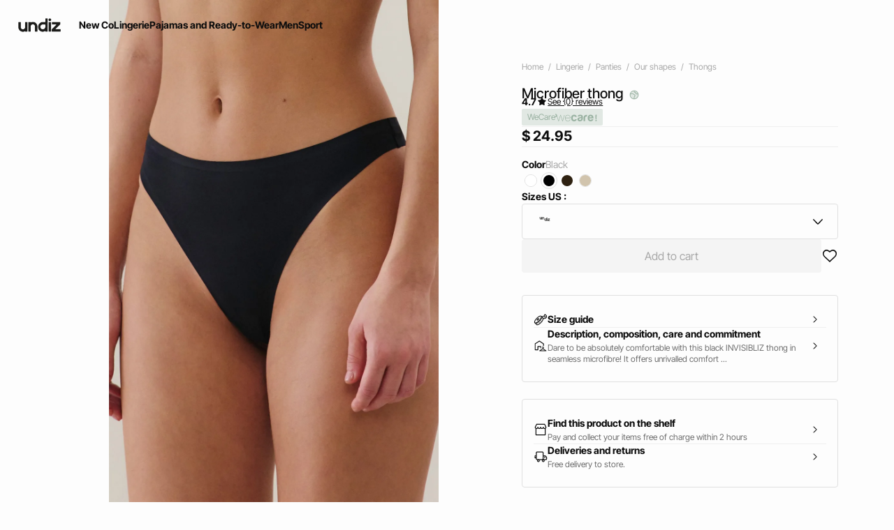

--- FILE ---
content_type: text/html;charset=UTF-8
request_url: https://int.undiz.com/en_US/p/microfiber-thong-654047305.html
body_size: 38482
content:





















































































































































































































<!-- Include Page Designer Campaign Banner JavaScript and Styles only once here rather than at component level. -->
<!-- There should only be one Campagin Banner added on a PD page. Multiple Banners is unsupported at the moment. -->










<!DOCTYPE html>
<html lang="en">
<head>
<!--[if gt IE 9]><!-->

<script type="application/javascript">
    window.PUBLIC_PATH = "/on/demandware.static/Sites-UNDIZ_INT-Site/-/en_US/v1767020601297/"
</script>

<!--<![endif]-->









































































































<meta charset="UTF-8">
<meta http-equiv="x-ua-compatible" content="ie=edge">
<meta name="viewport" content="width=device-width, initial-scale=1, maximum-scale=1.0, user-scalable=no">
<meta name="apple-mobile-web-app-capable" content="yes">






	<title>
		Microfiber thong - black - Undiz
	</title>


<meta name="description" content="Microfiber thong - Discover all our products from Thongs category on Undiz.com !">
<meta name="keywords" content="Etam">




<link rel="icon" type="image/png" href="/on/demandware.static/Sites-UNDIZ_INT-Site/-/en_US/v1767020601297/images/favicon.svg" />
<link rel="stylesheet" href="/on/demandware.static/Sites-UNDIZ_INT-Site/-/en_US/v1767020601297/css/global.css" />

    
        <link rel="preload" href="https://images.undiz.com/on/demandware.static/-/Sites-ZLIN-master/default/dwb729e7d1/654047305_x.jpg?sw=1250" as="image" media="(min-width: 1024px)" fetchpriority="high">
    
        <link rel="preload" href="https://images.undiz.com/on/demandware.static/-/Sites-ZLIN-master/default/dwb729e7d1/654047305_x.jpg?sw=800&amp;sh=952" as="image" media="(min-width: 768px) and (max-width: 1023px)" fetchpriority="high">
    
        <link rel="preload" href="https://images.undiz.com/on/demandware.static/-/Sites-ZLIN-master/default/dwb729e7d1/654047305_x.jpg?sw=1000&amp;sh=1190" as="image" media="(max-width: 767px)" fetchpriority="high">
    

<link rel="stylesheet" href="/on/demandware.static/Sites-UNDIZ_INT-Site/-/en_US/v1767020601297/css/search/filters.css">





    <link rel="stylesheet" href="/on/demandware.static/Sites-UNDIZ_INT-Site/-/en_US/v1767020601297/css/pages/product/productDetails.css" >

    <link rel="stylesheet" href="/on/demandware.static/Sites-UNDIZ_INT-Site/-/en_US/v1767020601297/css/pages/product/productMainInfo.css" >

    <link rel="stylesheet" href="/on/demandware.static/Sites-UNDIZ_INT-Site/-/en_US/v1767020601297/css/transitions/dezoomEffect.css" >


    <script type="application/javascript">
        (function () {
            const _addEventListener = window.addEventListener;
            window.addEventListener = function (name, handler, options) {
                if (name !== "unload") {
                    _addEventListener(name, handler, options);
                }
            }
        })();
    </script>
















  <script
        type="text/javascript">(function(){(function(e,r){var
        t=document.createElement("link");t.rel="preconnect";t.as="script";var
        n=document.createElement("link");n.rel="dns-prefetch";n.as="script";var
        i=document.createElement("script");i.id="spcloader";i.type="text/javascript";i["async"]=true;i.charset="utf-8";var
        o="https://sdk.privacy-center.org/"+e+"/loader.js?target_type=notice&target="+r;if(window.didomiConfig&&window.didomiConfig.user){var
        a=window.didomiConfig.user;var c=a.country;var
        d=a.region;if(c){o=o+"&country="+c;if(d){o=o+"&region="+d}}}t.href="https://sdk.privacy-center.org/";n.href="https://sdk.privacy-center.org/";i.src=o;var
        s=document.getElementsByTagName("script")[0];s.parentNode.insertBefore(t,s);s.parentNode.insertBefore(n,s);s.parentNode.insertBefore(i,s)})("b5058ebd-afa5-4d7c-b3c8-40fe66e6a799","ZWHPVwTZ")})();</script>






	<script id="seoProduct" type="application/ld+json">
		{"@context":"https://schema.org","@type":"Product","brand":{"@type":"Organization","name":"UNDIZ"},"url":"https://int.undiz.com/en_US/p/microfiber-thong-654047305.html","offers":{"@type":"Offer","url":"https://int.undiz.com/en_US/p/microfiber-thong-654047305.html","priceCurrency":"EUR","price":24.95,"availability":"https://schema.org/InStock","seller":{"@type":"Organization","name":"UNDIZ"}},"name":"Microfiber thong","image":["https://int.undiz.com/on/demandware.static/-/Sites-ZLIN-master/default/dwb729e7d1/654047305_x.jpg","https://int.undiz.com/on/demandware.static/-/Sites-ZLIN-master/default/dw608c4dfd/654047305_c.jpg","https://int.undiz.com/on/demandware.static/-/Sites-ZLIN-master/default/dwf6bae105/654047305_b.jpg","https://int.undiz.com/on/demandware.static/-/Sites-ZLIN-master/default/dw192a8751/654047305_d.jpg"],"description":"<p>Dare to be absolutely comfortable with this black INVISIBLIZ thong in seamless microfibre! It offers unrivalled comfort while remaining discreet under your clothes. So you can discreetly enhance your curves and feel at your most sensual!</p>\n\n<p>- INVISIBLIZ thong<br />\n- Colour: black<br />\n- Microfibre<br />\n- Discreet seams<br />\n- Second skin effect<br />\n- WECARE* product</p>\n\n<p>Product number : INVISIBLIZ LOT STRINGS<br />\n<br />\n<br />\nwecare<br />\n<br />\nThis piece contains recycled polyester mostly sourced from plastic bottles, which preserves non-renewable resources and reduces waste. The recycled polyester from our Better Together programme is certified by trusted independent labels like GRS and RCS.<br />\nFind out more about our Better Together programme here: <a href=\"$httpUrl(&#039;Page-Show&#039;, &#039;cid&#039;, &#039;we-care&#039;)$\"> find out more.</a></p>\n","sku":"654047305","color":"black","material":"Non significatif MICRO","category":"Thongs","aggregateRating":{"@type":"AggregateRating","ratingValue":4.7,"reviewCount":198}}
	</script>



	
    
        <link rel="alternate" href="https://es.undiz.com/es/p/tanga-de-microfibra-654047305.html" hreflang="es-ES"/>
    

    
        <link rel="alternate" href="https://www.undiz.com/fr/p/lot-3-strings-en-microfibre-654047305.html" hreflang="fr-FR"/>
    

    
        <link rel="alternate" href="https://int.undiz.com/en_GB/p/microfiber-thong-654047305.html" hreflang="en-GB"/>
    

    
        <link rel="alternate" href="https://int.undiz.com/en_TM/p/microfiber-thong-654047305.html" hreflang="en-TM"/>
    

    
        <link rel="alternate" href="https://int.undiz.com/en_CZ/p/microfiber-thong-654047305.html" hreflang="en-CZ"/>
    

    
        <link rel="alternate" href="https://int.undiz.com/en_TO/p/microfiber-thong-654047305.html" hreflang="en-TO"/>
    

    
        <link rel="alternate" href="https://int.undiz.com/en_TV/p/microfiber-thong-654047305.html" hreflang="en-TV"/>
    

    
        <link rel="alternate" href="https://int.undiz.com/en_DE/p/microfiber-thong-654047305.html" hreflang="en-DE"/>
    

    
        <link rel="alternate" href="https://int.undiz.com/fr_MA/p/lot-3-strings-en-microfibre-654047305.html" hreflang="fr-MA"/>
    

    
        <link rel="alternate" href="https://int.undiz.com/en_TT/p/microfiber-thong-654047305.html" hreflang="en-TT"/>
    

    
        <link rel="alternate" href="https://int.undiz.com/en_LK/p/microfiber-thong-654047305.html" hreflang="en-LK"/>
    

    
        <link rel="alternate" href="https://int.undiz.com/en_TZ/p/microfiber-thong-654047305.html" hreflang="en-TZ"/>
    

    
        <link rel="alternate" href="https://int.undiz.com/fr_MF/p/lot-3-strings-en-microfibre-654047305.html" hreflang="fr-MF"/>
    

    
        <link rel="alternate" href="https://int.undiz.com/en_TW/p/microfiber-thong-654047305.html" hreflang="en-TW"/>
    

    
        <link rel="alternate" href="https://int.undiz.com/fr_DZ/p/lot-3-strings-en-microfibre-654047305.html" hreflang="fr-DZ"/>
    

    
        <link rel="alternate" href="https://int.undiz.com/en_CL/p/microfiber-thong-654047305.html" hreflang="en-CL"/>
    

    
        <link rel="alternate" href="https://int.undiz.com/en_SZ/p/microfiber-thong-654047305.html" hreflang="en-SZ"/>
    

    
        <link rel="alternate" href="https://int.undiz.com/en_KR/p/microfiber-thong-654047305.html" hreflang="en-KR"/>
    

    
        <link rel="alternate" href="https://int.undiz.com/fr_MG/p/lot-3-strings-en-microfibre-654047305.html" hreflang="fr-MG"/>
    

    
        <link rel="alternate" href="https://int.undiz.com/en_CO/p/microfiber-thong-654047305.html" hreflang="en-CO"/>
    

    
        <link rel="alternate" href="https://int.undiz.com/en_KW/p/microfiber-thong-654047305.html" hreflang="en-KW"/>
    

    
        <link rel="alternate" href="https://int.undiz.com/en_CN/p/microfiber-thong-654047305.html" hreflang="en-CN"/>
    

    
        <link rel="alternate" href="https://int.undiz.com/en/p/microfiber-thong-654047305.html" hreflang="en"/>
    

    
        <link rel="alternate" href="https://int.undiz.com/en_CR/p/microfiber-thong-654047305.html" hreflang="en-CR"/>
    

    
        <link rel="alternate" href="https://int.undiz.com/en_KZ/p/microfiber-thong-654047305.html" hreflang="en-KZ"/>
    

    
        <link rel="alternate" href="https://int.undiz.com/en_CY/p/microfiber-thong-654047305.html" hreflang="en-CY"/>
    

    
        <link rel="alternate" href="https://int.undiz.com/en_LB/p/microfiber-thong-654047305.html" hreflang="en-LB"/>
    

    
        <link rel="alternate" href="https://int.undiz.com/en_LA/p/microfiber-thong-654047305.html" hreflang="en-LA"/>
    

    
        <link rel="alternate" href="https://int.undiz.com/en_CW/p/microfiber-thong-654047305.html" hreflang="en-CW"/>
    

    
        <link rel="alternate" href="https://int.undiz.com/en_TH/p/microfiber-thong-654047305.html" hreflang="en-TH"/>
    

    
        <link rel="alternate" href="https://int.undiz.com/en_ME/p/microfiber-thong-654047305.html" hreflang="en-ME"/>
    

    
        <link rel="alternate" href="https://int.undiz.com/en_MD/p/microfiber-thong-654047305.html" hreflang="en-MD"/>
    

    
        <link rel="alternate" href="https://int.undiz.com/fr_CM/p/lot-3-strings-en-microfibre-654047305.html" hreflang="fr-CM"/>
    

    
        <link rel="alternate" href="https://int.undiz.com/en_EC/p/microfiber-thong-654047305.html" hreflang="en-EC"/>
    

    
        <link rel="alternate" href="https://int.undiz.com/en_MK/p/microfiber-thong-654047305.html" hreflang="en-MK"/>
    

    
        <link rel="alternate" href="https://int.undiz.com/en_US/p/microfiber-thong-654047305.html" hreflang="en-US"/>
    

    
        <link rel="alternate" href="https://int.undiz.com/en_MH/p/microfiber-thong-654047305.html" hreflang="en-MH"/>
    

    
        <link rel="alternate" href="https://int.undiz.com/de_CH/p/lot-3-strings-en-microfibre-654047305.html" hreflang="de-CH"/>
    

    
        <link rel="alternate" href="https://int.undiz.com/en_EG/p/microfiber-thong-654047305.html" hreflang="en-EG"/>
    

    
        <link rel="alternate" href="https://int.undiz.com/en_MO/p/microfiber-thong-654047305.html" hreflang="en-MO"/>
    

    
        <link rel="alternate" href="https://int.undiz.com/en_MN/p/microfiber-thong-654047305.html" hreflang="en-MN"/>
    

    
        <link rel="alternate" href="https://int.undiz.com/en_EE/p/microfiber-thong-654047305.html" hreflang="en-EE"/>
    

    
        <link rel="alternate" href="https://int.undiz.com/fr_TG/p/lot-3-strings-en-microfibre-654047305.html" hreflang="fr-TG"/>
    

    
        <link rel="alternate" href="https://int.undiz.com/en_MR/p/microfiber-thong-654047305.html" hreflang="en-MR"/>
    

    
        <link rel="alternate" href="https://int.undiz.com/en_UZ/p/microfiber-thong-654047305.html" hreflang="en-UZ"/>
    

    
        <link rel="alternate" href="https://int.undiz.com/en_UY/p/microfiber-thong-654047305.html" hreflang="en-UY"/>
    

    
        <link rel="alternate" href="https://int.undiz.com/en_LV/p/microfiber-thong-654047305.html" hreflang="en-LV"/>
    

    
        <link rel="alternate" href="https://int.undiz.com/en_DM/p/microfiber-thong-654047305.html" hreflang="en-DM"/>
    

    
        <link rel="alternate" href="https://int.undiz.com/en_LT/p/microfiber-thong-654047305.html" hreflang="en-LT"/>
    

    
        <link rel="alternate" href="https://int.undiz.com/en_DK/p/microfiber-thong-654047305.html" hreflang="en-DK"/>
    

    
        <link rel="alternate" href="https://int.undiz.com/en_LS/p/microfiber-thong-654047305.html" hreflang="en-LS"/>
    

    
        <link rel="alternate" href="https://int.undiz.com/fr_TN/p/lot-3-strings-en-microfibre-654047305.html" hreflang="fr-TN"/>
    

    
        <link rel="alternate" href="https://int.undiz.com/fr/p/lot-3-strings-en-microfibre-654047305.html" hreflang="fr"/>
    

    
        <link rel="alternate" href="https://int.undiz.com/en_DO/p/microfiber-thong-654047305.html" hreflang="en-DO"/>
    

    
        <link rel="alternate" href="https://int.undiz.com/fr_LU/p/lot-3-strings-en-microfibre-654047305.html" hreflang="fr-LU"/>
    

    
        <link rel="alternate" href="https://int.undiz.com/fr_DJ/p/lot-3-strings-en-microfibre-654047305.html" hreflang="fr-DJ"/>
    

    
        <link rel="alternate" href="https://int.undiz.com/de_LI/p/lot-3-strings-en-microfibre-654047305.html" hreflang="de-LI"/>
    

    
        <link rel="alternate" href="https://int.undiz.com/en_AZ/p/microfiber-thong-654047305.html" hreflang="en-AZ"/>
    

    
        <link rel="alternate" href="https://int.undiz.com/en_RO/p/microfiber-thong-654047305.html" hreflang="en-RO"/>
    

    
        <link rel="alternate" href="https://int.undiz.com/en_ZW/p/microfiber-thong-654047305.html" hreflang="en-ZW"/>
    

    
        <link rel="alternate" href="https://int.undiz.com/en_JE/p/microfiber-thong-654047305.html" hreflang="en-JE"/>
    

    
        <link rel="alternate" href="https://int.undiz.com/en_BD/p/microfiber-thong-654047305.html" hreflang="en-BD"/>
    

    
        <link rel="alternate" href="https://int.undiz.com/en_RS/p/microfiber-thong-654047305.html" hreflang="en-RS"/>
    

    
        <link rel="alternate" href="https://int.undiz.com/en_BB/p/microfiber-thong-654047305.html" hreflang="en-BB"/>
    

    
        <link rel="alternate" href="https://int.undiz.com/en_BA/p/microfiber-thong-654047305.html" hreflang="en-BA"/>
    

    
        <link rel="alternate" href="https://int.undiz.com/en_BH/p/microfiber-thong-654047305.html" hreflang="en-BH"/>
    

    
        <link rel="alternate" href="https://int.undiz.com/en_JP/p/microfiber-thong-654047305.html" hreflang="en-JP"/>
    

    
        <link rel="alternate" href="https://int.undiz.com/en_BG/p/microfiber-thong-654047305.html" hreflang="en-BG"/>
    

    
        <link rel="alternate" href="https://int.undiz.com/en_JO/p/microfiber-thong-654047305.html" hreflang="en-JO"/>
    

    
        <link rel="alternate" href="https://int.undiz.com/en_RW/p/microfiber-thong-654047305.html" hreflang="en-RW"/>
    

    
        <link rel="alternate" href="https://int.undiz.com/en_JM/p/microfiber-thong-654047305.html" hreflang="en-JM"/>
    

    
        <link rel="alternate" href="https://int.undiz.com/en_IS/p/microfiber-thong-654047305.html" hreflang="en-IS"/>
    

    
        <link rel="alternate" href="https://int.undiz.com/en_IR/p/microfiber-thong-654047305.html" hreflang="en-IR"/>
    

    
        <link rel="alternate" href="https://int.undiz.com/en_AI/p/microfiber-thong-654047305.html" hreflang="en-AI"/>
    

    
        <link rel="alternate" href="https://int.undiz.com/en_IQ/p/microfiber-thong-654047305.html" hreflang="en-IQ"/>
    

    
        <link rel="alternate" href="https://int.undiz.com/fr_SN/p/lot-3-strings-en-microfibre-654047305.html" hreflang="fr-SN"/>
    

    
        <link rel="alternate" href="https://int.undiz.com/en_ZA/p/microfiber-thong-654047305.html" hreflang="en-ZA"/>
    

    
        <link rel="alternate" href="https://int.undiz.com/en_AM/p/microfiber-thong-654047305.html" hreflang="en-AM"/>
    

    
        <link rel="alternate" href="https://int.undiz.com/en_AL/p/microfiber-thong-654047305.html" hreflang="en-AL"/>
    

    
        <link rel="alternate" href="https://int.undiz.com/en_IT/p/microfiber-thong-654047305.html" hreflang="en-IT"/>
    

    
        <link rel="alternate" href="https://int.undiz.com/en_AS/p/microfiber-thong-654047305.html" hreflang="en-AS"/>
    

    
        <link rel="alternate" href="https://int.undiz.com/fr_CH/p/lot-3-strings-en-microfibre-654047305.html" hreflang="fr-CH"/>
    

    
        <link rel="alternate" href="https://int.undiz.com/en_AR/p/microfiber-thong-654047305.html" hreflang="en-AR"/>
    

    
        <link rel="alternate" href="https://int.undiz.com/en_AU/p/microfiber-thong-654047305.html" hreflang="en-AU"/>
    

    
        <link rel="alternate" href="https://int.undiz.com/en_AT/p/microfiber-thong-654047305.html" hreflang="en-AT"/>
    

    
        <link rel="alternate" href="https://int.undiz.com/en_ZM/p/microfiber-thong-654047305.html" hreflang="en-ZM"/>
    

    
        <link rel="alternate" href="https://int.undiz.com/fr_CI/p/lot-3-strings-en-microfibre-654047305.html" hreflang="fr-CI"/>
    

    
        <link rel="alternate" href="https://int.undiz.com/en_KE/p/microfiber-thong-654047305.html" hreflang="en-KE"/>
    

    
        <link rel="alternate" href="https://int.undiz.com/en_SL/p/microfiber-thong-654047305.html" hreflang="en-SL"/>
    

    
        <link rel="alternate" href="https://int.undiz.com/en_BZ/p/microfiber-thong-654047305.html" hreflang="en-BZ"/>
    

    
        <link rel="alternate" href="https://int.undiz.com/en_SK/p/microfiber-thong-654047305.html" hreflang="en-SK"/>
    

    
        <link rel="alternate" href="https://int.undiz.com/en_CA/p/microfiber-thong-654047305.html" hreflang="x-default"/>
    

    
        <link rel="alternate" href="https://int.undiz.com/en_KI/p/microfiber-thong-654047305.html" hreflang="en-KI"/>
    

    
        <link rel="alternate" href="https://int.undiz.com/en_KH/p/microfiber-thong-654047305.html" hreflang="en-KH"/>
    

    
        <link rel="alternate" href="https://int.undiz.com/en_KG/p/microfiber-thong-654047305.html" hreflang="en-KG"/>
    

    
        <link rel="alternate" href="https://int.undiz.com/en_SR/p/microfiber-thong-654047305.html" hreflang="en-SR"/>
    

    
        <link rel="alternate" href="https://int.undiz.com/en_CH/p/microfiber-thong-654047305.html" hreflang="en-CH"/>
    

    
        <link rel="alternate" href="https://int.undiz.com/en_BL/p/microfiber-thong-654047305.html" hreflang="en-BL"/>
    

    
        <link rel="alternate" href="https://int.undiz.com/en_SA/p/microfiber-thong-654047305.html" hreflang="en-SA"/>
    

    
        <link rel="alternate" href="https://int.undiz.com/en_BO/p/microfiber-thong-654047305.html" hreflang="en-BO"/>
    

    
        <link rel="alternate" href="https://int.undiz.com/de_AT/p/lot-3-strings-en-microfibre-654047305.html" hreflang="de-AT"/>
    

    
        <link rel="alternate" href="https://int.undiz.com/en_BN/p/microfiber-thong-654047305.html" hreflang="en-BN"/>
    

    
        <link rel="alternate" href="https://int.undiz.com/en_BM/p/microfiber-thong-654047305.html" hreflang="en-BM"/>
    

    
        <link rel="alternate" href="https://int.undiz.com/en_BT/p/microfiber-thong-654047305.html" hreflang="en-BT"/>
    

    
        <link rel="alternate" href="https://int.undiz.com/en_SE/p/microfiber-thong-654047305.html" hreflang="en-SE"/>
    

    
        <link rel="alternate" href="https://int.undiz.com/en_BS/p/microfiber-thong-654047305.html" hreflang="en-BS"/>
    

    
        <link rel="alternate" href="https://int.undiz.com/en_BR/p/microfiber-thong-654047305.html" hreflang="en-BR"/>
    

    
        <link rel="alternate" href="https://int.undiz.com/en_SC/p/microfiber-thong-654047305.html" hreflang="en-SC"/>
    

    
        <link rel="alternate" href="https://int.undiz.com/en_SI/p/microfiber-thong-654047305.html" hreflang="en-SI"/>
    

    
        <link rel="alternate" href="https://int.undiz.com/en_BW/p/microfiber-thong-654047305.html" hreflang="en-BW"/>
    

    
        <link rel="alternate" href="https://int.undiz.com/fr_BJ/p/lot-3-strings-en-microfibre-654047305.html" hreflang="fr-BJ"/>
    

    
        <link rel="alternate" href="https://int.undiz.com/en_SG/p/microfiber-thong-654047305.html" hreflang="en-SG"/>
    

    
        <link rel="alternate" href="https://int.undiz.com/en_PH/p/microfiber-thong-654047305.html" hreflang="en-PH"/>
    

    
        <link rel="alternate" href="https://int.undiz.com/en_PG/p/microfiber-thong-654047305.html" hreflang="en-PG"/>
    

    
        <link rel="alternate" href="https://int.undiz.com/en_PL/p/microfiber-thong-654047305.html" hreflang="en-PL"/>
    

    
        <link rel="alternate" href="https://int.undiz.com/en_PK/p/microfiber-thong-654047305.html" hreflang="en-PK"/>
    

    
        <link rel="alternate" href="https://int.undiz.com/en_HN/p/microfiber-thong-654047305.html" hreflang="en-HN"/>
    

    
        <link rel="alternate" href="https://int.undiz.com/en_PT/p/microfiber-thong-654047305.html" hreflang="en-PT"/>
    

    
        <link rel="alternate" href="https://int.undiz.com/en_HK/p/microfiber-thong-654047305.html" hreflang="en-HK"/>
    

    
        <link rel="alternate" href="https://int.undiz.com/en_GT/p/microfiber-thong-654047305.html" hreflang="en-GT"/>
    

    
        <link rel="alternate" href="https://int.undiz.com/en_GR/p/microfiber-thong-654047305.html" hreflang="en-GR"/>
    

    
        <link rel="alternate" href="https://int.undiz.com/en_GY/p/microfiber-thong-654047305.html" hreflang="en-GY"/>
    

    
        <link rel="alternate" href="https://int.undiz.com/en_PA/p/microfiber-thong-654047305.html" hreflang="en-PA"/>
    

    
        <link rel="alternate" href="https://int.undiz.com/en_GW/p/microfiber-thong-654047305.html" hreflang="en-GW"/>
    

    
        <link rel="alternate" href="https://int.undiz.com/fr_AD/p/lot-3-strings-en-microfibre-654047305.html" hreflang="fr-AD"/>
    

    
        <link rel="alternate" href="https://int.undiz.com/en_PE/p/microfiber-thong-654047305.html" hreflang="en-PE"/>
    

    
        <link rel="alternate" href="https://int.undiz.com/en_IE/p/microfiber-thong-654047305.html" hreflang="en-IE"/>
    

    
        <link rel="alternate" href="https://int.undiz.com/en_ID/p/microfiber-thong-654047305.html" hreflang="en-ID"/>
    

    
        <link rel="alternate" href="https://int.undiz.com/en_AG/p/microfiber-thong-654047305.html" hreflang="en-AG"/>
    

    
        <link rel="alternate" href="https://int.undiz.com/en_IN/p/microfiber-thong-654047305.html" hreflang="en-IN"/>
    

    
        <link rel="alternate" href="https://int.undiz.com/en_IM/p/microfiber-thong-654047305.html" hreflang="en-IM"/>
    

    
        <link rel="alternate" href="https://int.undiz.com/en_AE/p/microfiber-thong-654047305.html" hreflang="en-AE"/>
    

    
        <link rel="alternate" href="https://int.undiz.com/en_IL/p/microfiber-thong-654047305.html" hreflang="en-IL"/>
    

    
        <link rel="alternate" href="https://int.undiz.com/fr_PF/p/lot-3-strings-en-microfibre-654047305.html" hreflang="fr-PF"/>
    

    
        <link rel="alternate" href="https://int.undiz.com/en_HR/p/microfiber-thong-654047305.html" hreflang="en-HR"/>
    

    
        <link rel="alternate" href="https://int.undiz.com/en_PY/p/microfiber-thong-654047305.html" hreflang="en-PY"/>
    

    
        <link rel="alternate" href="https://int.undiz.com/en_HU/p/microfiber-thong-654047305.html" hreflang="en-HU"/>
    

    
        <link rel="alternate" href="https://int.undiz.com/en_HT/p/microfiber-thong-654047305.html" hreflang="en-HT"/>
    

    
        <link rel="alternate" href="https://int.undiz.com/en_YE/p/microfiber-thong-654047305.html" hreflang="en-YE"/>
    

    
        <link rel="alternate" href="https://int.undiz.com/en_QA/p/microfiber-thong-654047305.html" hreflang="en-QA"/>
    

    
        <link rel="alternate" href="https://int.undiz.com/en_NG/p/microfiber-thong-654047305.html" hreflang="en-NG"/>
    

    
        <link rel="alternate" href="https://int.undiz.com/en_VN/p/microfiber-thong-654047305.html" hreflang="en-VN"/>
    

    
        <link rel="alternate" href="https://int.undiz.com/de/p/lot-3-strings-en-microfibre-654047305.html" hreflang="de"/>
    

    
        <link rel="alternate" href="https://int.undiz.com/en_NL/p/microfiber-thong-654047305.html" hreflang="en-NL"/>
    

    
        <link rel="alternate" href="https://int.undiz.com/en_NI/p/microfiber-thong-654047305.html" hreflang="en-NI"/>
    

    
        <link rel="alternate" href="https://int.undiz.com/en_NP/p/microfiber-thong-654047305.html" hreflang="en-NP"/>
    

    
        <link rel="alternate" href="https://int.undiz.com/en_NO/p/microfiber-thong-654047305.html" hreflang="en-NO"/>
    

    
        <link rel="alternate" href="https://int.undiz.com/en_VU/p/microfiber-thong-654047305.html" hreflang="en-VU"/>
    

    
        <link rel="alternate" href="https://int.undiz.com/en_FJ/p/microfiber-thong-654047305.html" hreflang="en-FJ"/>
    

    
        <link rel="alternate" href="https://int.undiz.com/en_NR/p/microfiber-thong-654047305.html" hreflang="en-NR"/>
    

    
        <link rel="alternate" href="https://int.undiz.com/en_FI/p/microfiber-thong-654047305.html" hreflang="en-FI"/>
    

    
        <link rel="alternate" href="https://int.undiz.com/en_MW/p/microfiber-thong-654047305.html" hreflang="en-MW"/>
    

    
        <link rel="alternate" href="https://int.undiz.com/en_MV/p/microfiber-thong-654047305.html" hreflang="en-MV"/>
    

    
        <link rel="alternate" href="https://int.undiz.com/en_MU/p/microfiber-thong-654047305.html" hreflang="en-MU"/>
    

    
        <link rel="alternate" href="https://int.undiz.com/en_MZ/p/microfiber-thong-654047305.html" hreflang="en-MZ"/>
    

    
        <link rel="alternate" href="https://int.undiz.com/en_MY/p/microfiber-thong-654047305.html" hreflang="en-MY"/>
    

    
        <link rel="alternate" href="https://int.undiz.com/en_MX/p/microfiber-thong-654047305.html" hreflang="en-MX"/>
    

    
        <link rel="alternate" href="https://int.undiz.com/en_ET/p/microfiber-thong-654047305.html" hreflang="en-ET"/>
    

    
        <link rel="alternate" href="https://int.undiz.com/fr_GN/p/lot-3-strings-en-microfibre-654047305.html" hreflang="fr-GN"/>
    

    
        <link rel="alternate" href="https://int.undiz.com/en_NA/p/microfiber-thong-654047305.html" hreflang="en-NA"/>
    

    
        <link rel="alternate" href="https://int.undiz.com/en_GE/p/microfiber-thong-654047305.html" hreflang="en-GE"/>
    

    
        <link rel="alternate" href="https://int.undiz.com/en_OM/p/microfiber-thong-654047305.html" hreflang="en-OM"/>
    

    
        <link rel="alternate" href="https://int.undiz.com/en_GD/p/microfiber-thong-654047305.html" hreflang="en-GD"/>
    

    
        <link rel="alternate" href="https://int.undiz.com/en_WS/p/microfiber-thong-654047305.html" hreflang="en-WS"/>
    

    
        <link rel="alternate" href="https://int.undiz.com/en_GG/p/microfiber-thong-654047305.html" hreflang="en-GG"/>
    

    
        <link rel="alternate" href="https://int.undiz.com/en_GM/p/microfiber-thong-654047305.html" hreflang="en-GM"/>
    

    
        <link rel="alternate" href="https://int.undiz.com/en_GL/p/microfiber-thong-654047305.html" hreflang="en-GL"/>
    

    
        <link rel="alternate" href="https://int.undiz.com/fr_NE/p/lot-3-strings-en-microfibre-654047305.html" hreflang="fr-NE"/>
    

    
        <link rel="alternate" href="https://int.undiz.com/en_FM/p/microfiber-thong-654047305.html" hreflang="en-FM"/>
    

    
        <link rel="alternate" href="https://int.undiz.com/en_NZ/p/microfiber-thong-654047305.html" hreflang="en-NZ"/>
    

    
        <link rel="alternate" href="https://be.undiz.com/nl_BE/p/microvezel-strings-654047305.html" hreflang="nl-BE"/>
    

    
        <link rel="alternate" href="https://be.undiz.com/fr_BE/p/lot-3-strings-en-microfibre-654047305.html" hreflang="fr-BE"/>
    





	<script type="application/ld+json">
		{"@context":"https://schema.org","@type":"BreadcrumbList","itemListElement":[{"@type":"ListItem","item":"https://int.undiz.com/en_US/home","name":"Home","position":1},{"@type":"ListItem","item":"https://int.undiz.com/en_US/c/lingerie/","name":"Lingerie","position":2},{"@type":"ListItem","item":"https://int.undiz.com/en_US/c/lingerie/panties/","name":"Panties","position":3},{"@type":"ListItem","item":"https://int.undiz.com/en_US/c/lingerie/panties/our-shapes/","name":"Our shapes","position":4},{"@type":"ListItem","item":"https://int.undiz.com/en_US/c/lingerie/panties/our-shapes/thongs/","name":"Thongs","position":5},{"@type":"ListItem","item":"https://int.undiz.com/en_US/p/microfiber-thong-654047305.html","name":"Microfiber thong","position":6}]}
	</script>



<script type="application/ld+json">
{
	"@context": "https://schema.org",
	"@type": "Organization",
	"url": "https://int.undiz.com/en_US/home",
	"logo": "https://int.undiz.com/on/demandware.static/-/Sites/default/dwed399303/Logotype_undiz.png"
}
</script>








<meta name="theme-color" content="#FFFFFF" />

<link rel="apple-touch-icon" href="https://int.undiz.com/on/demandware.static/-/Sites/default/dwf8672639/undiz-android-192x192-v2.jpg" />

<link  rel="manifest" href="/manifest.json">


<script type="speculationrules">
	{
      "prerender": [{
        "source": "document",
        "where": {
          "and": [
            { "selector_matches": ".prerender" },
            { "not": {"selector_matches": ".do-not-prerender"}}
          ]
        },
        "eagerness": "moderate"
      }]
    }
</script>



<link rel="canonical" href="https://int.undiz.com/en_US/p/microfiber-thong-654047305.html"/>

<script type="text/javascript">//<!--
/* <![CDATA[ (head-active_data.js) */
var dw = (window.dw || {});
dw.ac = {
    _analytics: null,
    _events: [],
    _category: "",
    _searchData: "",
    _anact: "",
    _anact_nohit_tag: "",
    _analytics_enabled: "true",
    _timeZone: "Europe/Paris",
    _capture: function(configs) {
        if (Object.prototype.toString.call(configs) === "[object Array]") {
            configs.forEach(captureObject);
            return;
        }
        dw.ac._events.push(configs);
    },
	capture: function() { 
		dw.ac._capture(arguments);
		// send to CQ as well:
		if (window.CQuotient) {
			window.CQuotient.trackEventsFromAC(arguments);
		}
	},
    EV_PRD_SEARCHHIT: "searchhit",
    EV_PRD_DETAIL: "detail",
    EV_PRD_RECOMMENDATION: "recommendation",
    EV_PRD_SETPRODUCT: "setproduct",
    applyContext: function(context) {
        if (typeof context === "object" && context.hasOwnProperty("category")) {
        	dw.ac._category = context.category;
        }
        if (typeof context === "object" && context.hasOwnProperty("searchData")) {
        	dw.ac._searchData = context.searchData;
        }
    },
    setDWAnalytics: function(analytics) {
        dw.ac._analytics = analytics;
    },
    eventsIsEmpty: function() {
        return 0 == dw.ac._events.length;
    }
};
/* ]]> */
// -->
</script>
<script type="text/javascript">//<!--
/* <![CDATA[ (head-cquotient.js) */
var CQuotient = window.CQuotient = {};
CQuotient.clientId = 'aaww-UNDIZ_INT';
CQuotient.realm = 'AAWW';
CQuotient.siteId = 'UNDIZ_INT';
CQuotient.instanceType = 'prd';
CQuotient.locale = 'en_US';
CQuotient.fbPixelId = '__UNKNOWN__';
CQuotient.activities = [];
CQuotient.cqcid='';
CQuotient.cquid='';
CQuotient.cqeid='';
CQuotient.cqlid='';
CQuotient.apiHost='api.cquotient.com';
/* Turn this on to test against Staging Einstein */
/* CQuotient.useTest= true; */
CQuotient.useTest = ('true' === 'false');
CQuotient.initFromCookies = function () {
	var ca = document.cookie.split(';');
	for(var i=0;i < ca.length;i++) {
	  var c = ca[i];
	  while (c.charAt(0)==' ') c = c.substring(1,c.length);
	  if (c.indexOf('cqcid=') == 0) {
		CQuotient.cqcid=c.substring('cqcid='.length,c.length);
	  } else if (c.indexOf('cquid=') == 0) {
		  var value = c.substring('cquid='.length,c.length);
		  if (value) {
		  	var split_value = value.split("|", 3);
		  	if (split_value.length > 0) {
			  CQuotient.cquid=split_value[0];
		  	}
		  	if (split_value.length > 1) {
			  CQuotient.cqeid=split_value[1];
		  	}
		  	if (split_value.length > 2) {
			  CQuotient.cqlid=split_value[2];
		  	}
		  }
	  }
	}
}
CQuotient.getCQCookieId = function () {
	if(window.CQuotient.cqcid == '')
		window.CQuotient.initFromCookies();
	return window.CQuotient.cqcid;
};
CQuotient.getCQUserId = function () {
	if(window.CQuotient.cquid == '')
		window.CQuotient.initFromCookies();
	return window.CQuotient.cquid;
};
CQuotient.getCQHashedEmail = function () {
	if(window.CQuotient.cqeid == '')
		window.CQuotient.initFromCookies();
	return window.CQuotient.cqeid;
};
CQuotient.getCQHashedLogin = function () {
	if(window.CQuotient.cqlid == '')
		window.CQuotient.initFromCookies();
	return window.CQuotient.cqlid;
};
CQuotient.trackEventsFromAC = function (/* Object or Array */ events) {
try {
	if (Object.prototype.toString.call(events) === "[object Array]") {
		events.forEach(_trackASingleCQEvent);
	} else {
		CQuotient._trackASingleCQEvent(events);
	}
} catch(err) {}
};
CQuotient._trackASingleCQEvent = function ( /* Object */ event) {
	if (event && event.id) {
		if (event.type === dw.ac.EV_PRD_DETAIL) {
			CQuotient.trackViewProduct( {id:'', alt_id: event.id, type: 'raw_sku'} );
		} // not handling the other dw.ac.* events currently
	}
};
CQuotient.trackViewProduct = function(/* Object */ cqParamData){
	var cq_params = {};
	cq_params.cookieId = CQuotient.getCQCookieId();
	cq_params.userId = CQuotient.getCQUserId();
	cq_params.emailId = CQuotient.getCQHashedEmail();
	cq_params.loginId = CQuotient.getCQHashedLogin();
	cq_params.product = cqParamData.product;
	cq_params.realm = cqParamData.realm;
	cq_params.siteId = cqParamData.siteId;
	cq_params.instanceType = cqParamData.instanceType;
	cq_params.locale = CQuotient.locale;
	
	if(CQuotient.sendActivity) {
		CQuotient.sendActivity(CQuotient.clientId, 'viewProduct', cq_params);
	} else {
		CQuotient.activities.push({activityType: 'viewProduct', parameters: cq_params});
	}
};
/* ]]> */
// -->
</script>





<!-- Google Tag Manager -->
<script>(function(w,d,s,l,i){w[l]=w[l]||[];w[l].push({'gtm.start':
new Date().getTime(),event:'gtm.js'});var f=d.getElementsByTagName(s)[0],
j=d.createElement(s),dl=l!='dataLayer'?'&l='+l:'';j.async=true;j.src=
'https://www.googletagmanager.com/gtm.js?id='+i+dl;f.parentNode.insertBefore(j,f);
})(window,document,'script','dataLayer','GTM-5D43HVZ');</script>
<!-- End Google Tag Manager -->





<link rel="stylesheet" href="/on/demandware.static/Sites-UNDIZ_INT-Site/-/en_US/v1768977956815/css/globale/flags.css" />
<link rel="stylesheet" href="/on/demandware.static/Sites-UNDIZ_INT-Site/-/en_US/v1768977956815/css/globale/styles.css" />
<script type="text/javascript" id="globale-script-loader-data" src="/on/demandware.static/Sites-UNDIZ_INT-Site/-/en_US/v1768977956815/js/geScriptLoader.js">
{
  "action": "Globale-ScriptLoaderData",
  "queryString": "",
  "locale": "en_US",
  "clientJsUrl": "https://web.global-e.com/merchant/clientsdk/206",
  "apiVersion": "2.1.4",
  "clientJsMerchantId": 206,
  "clientSettings": "{\"AllowClientTracking\":{\"Value\":\"true\"},\"CDNEnabled\":{\"Value\":\"true\"},\"FT_IsAnalyticsSDKEnabled\":{\"Value\":\"true\"},\"FullClientTracking\":{\"Value\":\"true\"},\"IsMonitoringMerchant\":{\"Value\":\"true\"},\"IsV2Checkout\":{\"Value\":\"true\"},\"SetGEInCheckoutContainer\":{\"Value\":\"true\"},\"ShowFreeShippingBanner\":{\"Value\":\"false\"},\"AdScaleClientSDKURL\":{\"Value\":\"https://web.global-e.com/merchant/GetAdScaleClientScript?merchantId=206\"},\"AmazonUICulture\":{\"Value\":\"en-GB\"},\"AnalyticsSDKCDN\":{\"Value\":\"https://globale-analytics-sdk.global-e.com/PROD/bundle.js\"},\"AnalyticsUrl\":{\"Value\":\"https://services.global-e.com/\"},\"BfGoogleAdsEnabled\":{\"Value\":\"false\"},\"BfGoogleAdsLifetimeInDays\":{\"Value\":\"30\"},\"CashbackServiceDomainUrl\":{\"Value\":\"https://finance-cashback.global-e.com\"},\"CDNUrl\":{\"Value\":\"https://webservices.global-e.com/\"},\"ChargeMerchantForPrepaidRMAOfReplacement\":{\"Value\":\"false\"},\"CheckoutCDNURL\":{\"Value\":\"https://webservices.global-e.com/\"},\"CheckoutContainerSuffix\":{\"Value\":\"Global-e_International_Checkout\"},\"EnableReplaceUnsupportedCharactersInCheckout\":{\"Value\":\"false\"},\"Environment\":{\"Value\":\"PRODUCTION\"},\"FinanceServiceBaseUrl\":{\"Value\":\"https://finance-calculations.global-e.com\"},\"FT_AnalyticsSdkEnsureClientIdSynchronized\":{\"Value\":\"true\"},\"FT_BrowsingStartCircuitBreaker\":{\"Value\":\"true\"},\"FT_BrowsingStartEventInsteadOfPageViewed\":{\"Value\":\"true\"},\"FT_IsLegacyAnalyticsSDKEnabled\":{\"Value\":\"true\"},\"FT_IsShippingCountrySwitcherPopupAnalyticsEnabled\":{\"Value\":\"false\"},\"FT_IsWelcomePopupAnalyticsEnabled\":{\"Value\":\"false\"},\"FT_PostponePageViewToPageLoadComplete\":{\"Value\":\"true\"},\"FT_UseGlobalEEngineConfig\":{\"Value\":\"true\"},\"FT_UtmRaceConditionEnabled\":{\"Value\":\"true\"},\"GTM_ID\":{\"Value\":\"GTM-PWW94X2\"},\"InternalTrackingEnabled\":{\"Value\":\"false\"},\"InvoiceEditorURL\":{\"Value\":\"documents/invoice_editor\"},\"PixelAddress\":{\"Value\":\"https://utils.global-e.com\"},\"RangeOfAdditionalPaymentFieldsToDisplayIDs\":{\"Value\":\"[1,2,3,4,5,6,7,8,9,10,11,12,13,14,15,16,17,18,19,20]\"},\"ReconciliationServiceBaseUrl\":{\"Value\":\"https://finance-reconciliation-engine.global-e.com\"},\"RefundRMAReplacementShippingTypes\":{\"Value\":\"[2,3,4]\"},\"RefundRMAReplacementStatuses\":{\"Value\":\"[9,11,12]\"},\"TrackingV2\":{\"Value\":\"true\"},\"UseShopifyCheckoutForPickUpDeliveryMethod\":{\"Value\":\"false\"},\"MerchantIdHashed\":{\"Value\":\"mZsz\"}}",
  "clientJsDomain": "https://web.global-e.com",
  "cookieDomain": "int.undiz.com",
  "globaleOperatedCountry": true,
  "locationRedirectUrl": "https://int.undiz.com/on/demandware.store/Sites-UNDIZ_INT-Site/en_US/Globale-LocationRedirect",
  "globaleConvertPriceUrl": "https://int.undiz.com/on/demandware.store/Sites-UNDIZ_INT-Site/en_US/Globale-ConvertPrice",
  "globaleCartTokenUrl": "https://int.undiz.com/on/demandware.store/Sites-UNDIZ_INT-Site/en_US/Globale-GetCartToken",
  "geoLocationCountry": {
    "countryCode": "US",
    "isCountryExists": true
  },
  "siteId": "UNDIZ_INT",
  "country": "US",
  "currency": "USD",
  "culture": "en-US",
  "languageSwitcher": {
    "siteConfig": null,
    "enabled": false,
    "countriesConfig": null,
    "languagesConfig": null,
    "selectedLanguage": "en_US"
  },
  "shippingSwitcher": {
    "siteConfig": null,
    "redirectToSamePage": true,
    "redirectToSamePageAcrossSites": true,
    "addGeParametersToUrl": true,
    "showGeoCountryPopup": false,
    "siteAllowedCountries": null,
    "siteDisallowedCountries": null,
    "localeConfig": null,
    "localeAllowedCountries": null,
    "localeDisallowedCountries": null,
    "stickToLocale": false
  },
  "allowedCurrencies": {}
}
</script>



</head>
<body>


<!-- Google Tag Manager (noscript) -->
<noscript><iframe src="https://www.googletagmanager.com/ns.html?id=GTM-5D43HVZ"
height="0" width="0" style="display:none;visibility:hidden"></iframe></noscript>
<!-- End Google Tag Manager (noscript) -->
<!-- GTM Datalayer -->
<script>
window.dataLayer = window.dataLayer || [];
</script>
<!-- GTM Datalayer end-->



<div class="page -productPage js-pageContainer" data-action="null" data-querystring="null">



	 


	








<div class="floatingBar fadeElement -clear" id="floatingBanner">

<div class="floatingBar__content js-floatingBarContent ">
<a class="floatingBar__item link-02" href="https://int.undiz.com/en_US/c/new-collection/new-lingerie/">New Secret Lingerie collection</a>
<a class="floatingBar__item link-02" href="https://int.undiz.com/en_US/c/new-collection/new-pyjamas/">New Pyjamas</a>
</div>
</div>


 
	












































































































<header data-is-premium-page="false"
	class="header -searchMenuOpen -sticky -transparent -isTransparent
	
	 -productPage 
	  "
	id="header"
>
	<div class="header__wrapper ">
		
		<a class="header__historyBackProduct historyBackProduct" id="historyBackProduct">
			













































































































<i  class="icon icon-arrowleft -medium
   "     >
</i>


		</a>
		
		
		
			<div class="header__burger js-burgerMenu"
				data-open="false"
				id="openBurgerMenu"
				data-burger-menu-right="false"
				data-header-menu-url="/on/demandware.store/Sites-UNDIZ_INT-Site/en_US/Page-IncludeHeaderMenu?isTransparentHeader=true&amp;cgrps=CH_ET_PL%2cDesktop_Users%2cEveryone%2cROW%2cUnregistered"
			>
				<i class="icon icon-burgermenu"></i>
			</div>
		
		
		<div class="header__logo js-menuLink"
			data-click_field_1="Transverse - Header"
			data-click_field_2="Menu - Icon"
			data-click_field_3="Logo">
			
			
			
			
			<a itemscope itemtype="http://schema.org/Organization" href="/en_US/home" class="header__logoLink">
				
					<img class="header__logoImage -globalLogo" id="globalLogo"
						src="/on/demandware.static/-/Sites/default/dwed399303/Logotype_undiz.png"
						alt="Etam"/>
					<img class="header__logoImage -transparentLogo" id="transparentLogo"
						src="/on/demandware.static/-/Sites/default/dwa7092eea/undiz_marketing_flag/Logo blanc.png"
						alt="Etam"/>
					<span itemprop="name" class="hidden">Etam</span>
				
			</a>
			
		</div>

		
		
			<nav class="header__nav" id="headerNavigationWrapper">
				
				









































































































<div class="headerMenu__wrapper js-wrapperMenu" id="wrapperMenu">
  <header class="headerMenu__header">
    <a href="https://int.undiz.com/en_US/home" class="headerMenu__logoLink">
      
        <img class="headerMenu__logo" src="/on/demandware.static/-/Sites/default/dwed399303/Logotype_undiz.png" alt="Etam" />
      
    </a>
    













































































































<i  class="icon icon-close -medium
  js-closeBurgerMenu "     >
</i>


  </header>
  <div class="headerMenu__search js-headerIcon hideDesktop" data-search-url="/on/demandware.store/Sites-UNDIZ_INT-Site/en_US/Search-Page"
    id="searchIcon"
    data-click_field_1="Transverse - Header"
    data-click_field_2="Menu - Icons"
    data-click_field_3="Search">
    <a class="header__searchWrapper" href="/en_US/search">
      













































































































<i  class="icon icon-search -small
  header__searchContentIcon "     >
</i>


      <span class="header__searchContentLabel body-03 u-text-transf-cap">Search</span>
    </a>
  </div>
  
  <div class="headerMenu__content js-headerMenuContent -searchBtnActive">
    <ul class="headerMenu__list js-headerMenuList">
      
        
          
          
          
          
          
          
          
          
          
          
          
          
          
          
          
            <li class="headerMenu__listItem js-menuItem   " role="presentation" data-selected-mobile-menu="false">
              
                <a href="/en_US/c/new-collection/"
                  id="1-nouvelle-collection"
                  class="headerMenu__link js-topLevelCategory navigation-01 js-menuLink "
                  
                  data-redirect-app="true"
                  data-category-id="1-nouvelle-collection"
                  data-click_field_1="Transverse - Header"
                  data-click_field_2="Menu - Categories"
                  data-click_field_3="New Co"
                >
                  
                  
                  
                    <span class="headerMenu__name">
                      
                        New Co
                      
                    </span>
                  
                </a>
              
              
              




















































































































<div class="subMenu js-secondLevelCategory -twoColumns -threeColumns -isVisualPanel" data-category-id="1-nouvelle-collection">
  
  <div class="subMenu__headerDesktop hideMobile">
    <span class="subMenu__headerDesktopClose js-backMenu js-subMenuHeaderClose body-02">
      













































































































<i  class="icon icon-arrowleft -medium
   "     >
</i>


      Close
    </span>
  </div>

  
  

  <div class="subMenu__inner js-subMenuInner ">
    
    
      <div class="subMenu__wrapper oneColumn ">
        
        
        
        
        
        
        













































































































  <span class="subMenu__parentLink link-02 js-thirdLevelCategoryLink js-obflink js-obftransform"
    data-click_field_1="Transverse - Header"
    data-click_field_2="Menu - Subcategories 1 Text"
    data-click_field_3="View All"
    data-obflink="L2VuX1VTL2MvbmV3LWNvbGxlY3Rpb24v">
      View All
  </span>



    <ul class="subMenu__list -second">
      
        
        
        
        
        <li class="subMenu__item -first   js-subMenuItem -child">
          
          
            












































































































  <a href="/en_US/c/new-collection/collection/"
    id="2-collection"
    class="subMenu__link js-menuLink -parent js-thirdLevelCategoryLink "
    tabindex="0"
    data-click_field_1="Transverse - Header"
    data-click_field_2="Menu - Subcategories 1 Text"
    data-click_field_3="New Co > Limited editions"
    
  >
    <span class="subMenu__name">
      
        Limited editions
      
    </span>
  </a>
  







          
        </li>
      
        
        
        
        
        <li class="subMenu__item    js-subMenuItem -child">
          
          
            












































































































  <a href="/en_US/c/new-collection/new-lingerie/"
    id="2-nouvelle-collection-lingerie"
    class="subMenu__link js-menuLink -parent js-thirdLevelCategoryLink "
    tabindex="0"
    data-click_field_1="Transverse - Header"
    data-click_field_2="Menu - Subcategories 1 Text"
    data-click_field_3="New Co > New Lingerie"
    
  >
    <span class="subMenu__name">
      
        New Lingerie
      
    </span>
  </a>
  







          
        </li>
      
        
        
        
        
        <li class="subMenu__item    js-subMenuItem -child">
          
          
            












































































































  <a href="/en_US/c/new-collection/new-pyjamas/"
    id="2-nouvelle-collection-nuit"
    class="subMenu__link js-menuLink -parent js-thirdLevelCategoryLink "
    tabindex="0"
    data-click_field_1="Transverse - Header"
    data-click_field_2="Menu - Subcategories 1 Text"
    data-click_field_3="New Co > New Pyjamas"
    
  >
    <span class="subMenu__name">
      
        New Pyjamas
      
    </span>
  </a>
  







          
        </li>
      
        
        
        
        
        <li class="subMenu__item    js-subMenuItem ">
          
          
            












































































































  <a href="/en_US/c/new-collection/new-ready-to-wear/"
    id="2-nouvelle-collection-pret-a-porter"
    class="subMenu__link js-menuLink  "
    tabindex="0"
    data-click_field_1="Transverse - Header"
    data-click_field_2="Menu - Subcategories 1 Text"
    data-click_field_3="New Co > New Ready-to-Wear"
    
  >
    <span class="subMenu__name">
      
        New Ready-to-Wear
      
    </span>
  </a>
  







          
        </li>
      
        
        
        
        
        <li class="subMenu__item    js-subMenuItem ">
          
          
            












































































































  <a href="/en_US/c/new-collection/new-men/"
    id="2-nouvelle-collection-homme"
    class="subMenu__link js-menuLink  "
    tabindex="0"
    data-click_field_1="Transverse - Header"
    data-click_field_2="Menu - Subcategories 1 Text"
    data-click_field_3="New Co > New men"
    
  >
    <span class="subMenu__name">
      
        New men
      
    </span>
  </a>
  







          
        </li>
      
    </ul>
  









        
        

      </div>
    
  </div>

  
  
    <div class="subMenu__inner -categoryLevel3 js-categoryLevel3Panel">
      <div class="subMenu__wrapper">
        
          
          
            <div class="subMenu__list -thirdLevel js-thirdLevelCategoryItem" data-categories-id="2-collection">
              <div class="subMenu__headerMobile hideDesktop">
                













































































































<i  class="icon icon-arrowleft -medium
  subMenu__headerMobileBack js-backToParentCategory "     >
</i>


                <span class="subMenu__headerMobileCategName title-strong-01">Limited editions</span>
                













































































































<i  class="icon icon-close -medium
  subMenu__headerMobileClose js-closeBurgerMenu "     >
</i>


              </div>
              
                
                
                
                
                
                
                
                <div class="subMenu__item -nospace -first">
                  












































































































  <a href="https://int.undiz.com/en_US/undiz-secret-lingerie/undiz-secret-lingerie.html"
    id="3-secret-lingerie-collection"
    class="subMenu__link js-menuLink  "
    tabindex="0"
    data-click_field_1="Transverse - Header"
    data-click_field_2="Menu - Subcategories 2 Text"
    data-click_field_3="New Co > Secret Lingerie Collection"
    
  >
    <span class="subMenu__name">
      
        Secret Lingerie Collection
      
    </span>
  </a>
  







                </div>
              
                
                
                
                
                
                
                
                <div class="subMenu__item -nospace ">
                  












































































































  <a href="https://int.undiz.com/en_US/c/selections/sleepover-party/"
    id="3-sleepover"
    class="subMenu__link js-menuLink  "
    tabindex="0"
    data-click_field_1="Transverse - Header"
    data-click_field_2="Menu - Subcategories 2 Text"
    data-click_field_3="New Co > Sleepover Party"
    
  >
    <span class="subMenu__name">
      
        Sleepover Party
      
    </span>
  </a>
  







                </div>
              
                
                
                
                
                
                
                
                <div class="subMenu__item -nospace ">
                  












































































































  <a href="https://int.undiz.com/en_US/c/selections/frozen-queen/"
    id="3-frozen-queen"
    class="subMenu__link js-menuLink  "
    tabindex="0"
    data-click_field_1="Transverse - Header"
    data-click_field_2="Menu - Subcategories 2 Text"
    data-click_field_3="New Co > Frozen Queen"
    
  >
    <span class="subMenu__name">
      
        Frozen Queen
      
    </span>
  </a>
  







                </div>
              
                
                
                
                
                
                
                
                <div class="subMenu__item -nospace ">
                  












































































































  <a href="https://int.undiz.com/en_US/c/selections/alpine-blue/"
    id="3-alpine-blue"
    class="subMenu__link js-menuLink  "
    tabindex="0"
    data-click_field_1="Transverse - Header"
    data-click_field_2="Menu - Subcategories 2 Text"
    data-click_field_3="New Co > Alpine Blue"
    
  >
    <span class="subMenu__name">
      
        Alpine Blue
      
    </span>
  </a>
  







                </div>
              
                
                
                
                
                
                
                
                <div class="subMenu__item -nospace ">
                  












































































































  <a href="https://int.undiz.com/en_US/c/selections/friends-giving/"
    id="3-Friends Giving"
    class="subMenu__link js-menuLink  "
    tabindex="0"
    data-click_field_1="Transverse - Header"
    data-click_field_2="Menu - Subcategories 2 Text"
    data-click_field_3="New Co > Friendsgiving"
    
  >
    <span class="subMenu__name">
      
        Friendsgiving
      
    </span>
  </a>
  







                </div>
              
                
                
                
                
                
                
                
                <div class="subMenu__item -nospace ">
                  












































































































  <a href="https://int.undiz.com/en_US/c/selections/leopard-selection/"
    id="3-leomania"
    class="subMenu__link js-menuLink  "
    tabindex="0"
    data-click_field_1="Transverse - Header"
    data-click_field_2="Menu - Subcategories 2 Text"
    data-click_field_3="New Co > LEOPARD MANIA"
    
  >
    <span class="subMenu__name">
      
        LEOPARD MANIA
      
    </span>
  </a>
  







                </div>
              
            </div>
          
        
          
          
            <div class="subMenu__list -thirdLevel js-thirdLevelCategoryItem" data-categories-id="2-nouvelle-collection-lingerie">
              <div class="subMenu__headerMobile hideDesktop">
                













































































































<i  class="icon icon-arrowleft -medium
  subMenu__headerMobileBack js-backToParentCategory "     >
</i>


                <span class="subMenu__headerMobileCategName title-strong-01">New Lingerie</span>
                













































































































<i  class="icon icon-close -medium
  subMenu__headerMobileClose js-closeBurgerMenu "     >
</i>


              </div>
              
                
                
                
                
                
                
                
                  <span class="subMenu__parentLink link-02 js-menuLink js-obflink js-obftransform"
                    data-click_field_1="Transverse - Header"
                    data-click_field_2="Menu - Subcategories 2 Text"
                    data-click_field_3="See All"
                    data-obflink="L2VuX1VTL2MvbmV3LWNvbGxlY3Rpb24vbmV3LWxpbmdlcmllLw==">
                    See All
                  </span>
                
                <div class="subMenu__item -nospace -first">
                  












































































































  <a href="/en_US/c/new-collection/new-lingerie/new-iconic-lingerie/"
    id="3-nouvelle-collection-lingerie-iconique"
    class="subMenu__link js-menuLink  "
    tabindex="0"
    data-click_field_1="Transverse - Header"
    data-click_field_2="Menu - Subcategories 2 Text"
    data-click_field_3="New Co > New iconic lingerie"
    
  >
    <span class="subMenu__name">
      
        New Iconic Lingerie
      
    </span>
  </a>
  







                </div>
              
                
                
                
                
                
                
                
                <div class="subMenu__item -nospace ">
                  












































































































  <a href="/en_US/c/new-collection/new-lingerie/new-essential-lingerie/"
    id="3-nouvelle-collection-lingerie-essentielle"
    class="subMenu__link js-menuLink  "
    tabindex="0"
    data-click_field_1="Transverse - Header"
    data-click_field_2="Menu - Subcategories 2 Text"
    data-click_field_3="New Co > New Sleepover Party Lingerie"
    
  >
    <span class="subMenu__name">
      
        Sleepover Party
      
    </span>
  </a>
  







                </div>
              
            </div>
          
        
          
          
            <div class="subMenu__list -thirdLevel js-thirdLevelCategoryItem" data-categories-id="2-nouvelle-collection-nuit">
              <div class="subMenu__headerMobile hideDesktop">
                













































































































<i  class="icon icon-arrowleft -medium
  subMenu__headerMobileBack js-backToParentCategory "     >
</i>


                <span class="subMenu__headerMobileCategName title-strong-01">New Pyjamas</span>
                













































































































<i  class="icon icon-close -medium
  subMenu__headerMobileClose js-closeBurgerMenu "     >
</i>


              </div>
              
                
                
                
                
                
                
                
                  <span class="subMenu__parentLink link-02 js-menuLink js-obflink js-obftransform"
                    data-click_field_1="Transverse - Header"
                    data-click_field_2="Menu - Subcategories 2 Text"
                    data-click_field_3="See All"
                    data-obflink="L2VuX1VTL2MvbmV3LWNvbGxlY3Rpb24vbmV3LXB5amFtYXMv">
                    See All
                  </span>
                
                <div class="subMenu__item -nospace -first">
                  












































































































  <a href="/en_US/c/new-collection/new-pyjamas/new-iconic-pyjamas/"
    id="3-nouvelle-collection-pyjamas-iconique"
    class="subMenu__link js-menuLink  "
    tabindex="0"
    data-click_field_1="Transverse - Header"
    data-click_field_2="Menu - Subcategories 2 Text"
    data-click_field_3="New Co > New iconic pyjamas"
    
  >
    <span class="subMenu__name">
      
        New iconic pyjamas
      
    </span>
  </a>
  







                </div>
              
                
                
                
                
                
                
                
                <div class="subMenu__item -nospace ">
                  












































































































  <a href="/en_US/c/new-collection/new-pyjamas/new-essential-pyjamas/"
    id="3-nouvelle-collection-pyjamas-essentiel"
    class="subMenu__link js-menuLink  "
    tabindex="0"
    data-click_field_1="Transverse - Header"
    data-click_field_2="Menu - Subcategories 2 Text"
    data-click_field_3="New Co > New essential pyjamas"
    
  >
    <span class="subMenu__name">
      
        New essential pyjamas
      
    </span>
  </a>
  







                </div>
              
            </div>
          
        
          
          
        
          
          
        
        </div>
    </div>
  

  
  
    
    <div class="subMenu__inner -visualPanel js-visualPanelWrapper">
      <div class="subMenu__wrapper">
        










































































































<div class="menuVisualBloc js-menuVisualPanel -bottom mb-24">
  
  <div class="menuVisualBloc__wrapper menuVisualBloc__wrapper--3 -list">
    
      
      
        <div class="menuVisualBloc__item menuVisualBloc__item--0 ">
          
            <a class="menuVisualBloc__link js-menuLink "
              href="/en_US/c/new-collection/new-lingerie/"
              data-click_field_1="Transverse - Header"
              data-click_field_2="Menu - Subcategories Img"
              data-click_field_3="New Co > New Lingerie">
              <div class="menuVisualBloc__picture ">
                

    <div class="lazyLoadedContainer lazyBackground  ">
        <picture>
            <source srcset="https://images.undiz.com/on/demandware.static/-/Sites-Undiz_storefront/default/dw0f5864f7/asset_navigation/SS26/W04/03_LOOK_054.jpg?sw=2000 1x, https://images.undiz.com/on/demandware.static/-/Sites-Undiz_storefront/default/dw0f5864f7/asset_navigation/SS26/W04/03_LOOK_054.jpg?sw=2000 2x"
                    data-srcset="https://images.undiz.com/on/demandware.static/-/Sites-Undiz_storefront/default/dw0f5864f7/asset_navigation/SS26/W04/03_LOOK_054.jpg?sw=2000 1x, https://images.undiz.com/on/demandware.static/-/Sites-Undiz_storefront/default/dw0f5864f7/asset_navigation/SS26/W04/03_LOOK_054.jpg?sw=2000 2x"
                    data-srcsetbig=""
                    media="(min-width: 1024px)"
            />
            <source srcset="https://images.undiz.com/on/demandware.static/-/Sites-Undiz_storefront/default/dw0f5864f7/asset_navigation/SS26/W04/03_LOOK_054.jpg?sw=1200 1x, https://images.undiz.com/on/demandware.static/-/Sites-Undiz_storefront/default/dw0f5864f7/asset_navigation/SS26/W04/03_LOOK_054.jpg?sw=1200 2x"
                    data-srcset="https://images.undiz.com/on/demandware.static/-/Sites-Undiz_storefront/default/dw0f5864f7/asset_navigation/SS26/W04/03_LOOK_054.jpg?sw=1200 1x, https://images.undiz.com/on/demandware.static/-/Sites-Undiz_storefront/default/dw0f5864f7/asset_navigation/SS26/W04/03_LOOK_054.jpg?sw=1200 2x"
                    data-srcsetbig=""
                    media="(min-width: 768px)"
            />
            <source srcset="https://images.undiz.com/on/demandware.static/-/Sites-Undiz_storefront/default/dw0f5864f7/asset_navigation/SS26/W04/03_LOOK_054.jpg?sw=1000 1x, https://images.undiz.com/on/demandware.static/-/Sites-Undiz_storefront/default/dw0f5864f7/asset_navigation/SS26/W04/03_LOOK_054.jpg?sw=1000 2x"
                    data-srcset="https://images.undiz.com/on/demandware.static/-/Sites-Undiz_storefront/default/dw0f5864f7/asset_navigation/SS26/W04/03_LOOK_054.jpg?sw=1000 1x, https://images.undiz.com/on/demandware.static/-/Sites-Undiz_storefront/default/dw0f5864f7/asset_navigation/SS26/W04/03_LOOK_054.jpg?sw=1000 2x"
                    data-srcsetbig=""
            />
            <img class="  menuVisualBloc__image  "
                src="https://images.undiz.com/on/demandware.static/-/Sites-Undiz_storefront/default/dw0f5864f7/asset_navigation/SS26/W04/03_LOOK_054.jpg?sw=1000" alt="New Lingerie"
                style="--focal-point-x:50%; --focal-point-y:50%"
                 loading="lazy"
                
                
            />

            
        </picture>
    </div>
    
              </div>
              
              
              
                <span class="menuVisualBloc__description title-strong-01 -title">
                  Secret lingerie
                </span>
              
              
              
                <span class="menuVisualBloc__name link-02">
                  
                    Shop now
                  
                </span>
              
            </a>
          
        </div>
      
    
      
      
        <div class="menuVisualBloc__item menuVisualBloc__item--1 ">
          
            <a class="menuVisualBloc__link js-menuLink "
              href="/en_US/c/new-collection/new-ready-to-wear/"
              data-click_field_1="Transverse - Header"
              data-click_field_2="Menu - Subcategories Img"
              data-click_field_3="New Co > New Ready-to-Wear">
              <div class="menuVisualBloc__picture ">
                

    <div class="lazyLoadedContainer lazyBackground  ">
        <picture>
            <source srcset="https://images.undiz.com/on/demandware.static/-/Sites-Undiz_storefront/default/dw1bdff4f3/asset_navigation/SS26/W04/12_LOOK_005.jpg?sw=2000 1x, https://images.undiz.com/on/demandware.static/-/Sites-Undiz_storefront/default/dw1bdff4f3/asset_navigation/SS26/W04/12_LOOK_005.jpg?sw=2000 2x"
                    data-srcset="https://images.undiz.com/on/demandware.static/-/Sites-Undiz_storefront/default/dw1bdff4f3/asset_navigation/SS26/W04/12_LOOK_005.jpg?sw=2000 1x, https://images.undiz.com/on/demandware.static/-/Sites-Undiz_storefront/default/dw1bdff4f3/asset_navigation/SS26/W04/12_LOOK_005.jpg?sw=2000 2x"
                    data-srcsetbig=""
                    media="(min-width: 1024px)"
            />
            <source srcset="https://images.undiz.com/on/demandware.static/-/Sites-Undiz_storefront/default/dw1bdff4f3/asset_navigation/SS26/W04/12_LOOK_005.jpg?sw=1200 1x, https://images.undiz.com/on/demandware.static/-/Sites-Undiz_storefront/default/dw1bdff4f3/asset_navigation/SS26/W04/12_LOOK_005.jpg?sw=1200 2x"
                    data-srcset="https://images.undiz.com/on/demandware.static/-/Sites-Undiz_storefront/default/dw1bdff4f3/asset_navigation/SS26/W04/12_LOOK_005.jpg?sw=1200 1x, https://images.undiz.com/on/demandware.static/-/Sites-Undiz_storefront/default/dw1bdff4f3/asset_navigation/SS26/W04/12_LOOK_005.jpg?sw=1200 2x"
                    data-srcsetbig=""
                    media="(min-width: 768px)"
            />
            <source srcset="https://images.undiz.com/on/demandware.static/-/Sites-Undiz_storefront/default/dw1bdff4f3/asset_navigation/SS26/W04/12_LOOK_005.jpg?sw=1000 1x, https://images.undiz.com/on/demandware.static/-/Sites-Undiz_storefront/default/dw1bdff4f3/asset_navigation/SS26/W04/12_LOOK_005.jpg?sw=1000 2x"
                    data-srcset="https://images.undiz.com/on/demandware.static/-/Sites-Undiz_storefront/default/dw1bdff4f3/asset_navigation/SS26/W04/12_LOOK_005.jpg?sw=1000 1x, https://images.undiz.com/on/demandware.static/-/Sites-Undiz_storefront/default/dw1bdff4f3/asset_navigation/SS26/W04/12_LOOK_005.jpg?sw=1000 2x"
                    data-srcsetbig=""
            />
            <img class="  menuVisualBloc__image  "
                src="https://images.undiz.com/on/demandware.static/-/Sites-Undiz_storefront/default/dw1bdff4f3/asset_navigation/SS26/W04/12_LOOK_005.jpg?sw=1000" alt="New Ready-to-Wear"
                style="--focal-point-x:50%; --focal-point-y:50%"
                 loading="lazy"
                
                
            />

            
        </picture>
    </div>
    
              </div>
              
              
              
                <span class="menuVisualBloc__description title-strong-01 -title">
                  New Ready-to-Wear
                </span>
              
              
              
                <span class="menuVisualBloc__name link-02">
                  
                    Shop now
                  
                </span>
              
            </a>
          
        </div>
      
    
      
      
        <div class="menuVisualBloc__item menuVisualBloc__item--2 ">
          
            <a class="menuVisualBloc__link js-menuLink "
              href="/en_US/c/pajamas-and-ready-to-wear/pajamas/"
              data-click_field_1="Transverse - Header"
              data-click_field_2="Menu - Subcategories Img"
              data-click_field_3="New Co > Pajamas">
              <div class="menuVisualBloc__picture ">
                

    <div class="lazyLoadedContainer lazyBackground  ">
        <picture>
            <source srcset="https://images.undiz.com/on/demandware.static/-/Sites-Undiz_storefront/default/dw1e197cbb/asset_navigation/SS26/W04/06_LOOK2_VITRINE_EXPORT_042.jpg?sw=2000 1x, https://images.undiz.com/on/demandware.static/-/Sites-Undiz_storefront/default/dw1e197cbb/asset_navigation/SS26/W04/06_LOOK2_VITRINE_EXPORT_042.jpg?sw=2000 2x"
                    data-srcset="https://images.undiz.com/on/demandware.static/-/Sites-Undiz_storefront/default/dw1e197cbb/asset_navigation/SS26/W04/06_LOOK2_VITRINE_EXPORT_042.jpg?sw=2000 1x, https://images.undiz.com/on/demandware.static/-/Sites-Undiz_storefront/default/dw1e197cbb/asset_navigation/SS26/W04/06_LOOK2_VITRINE_EXPORT_042.jpg?sw=2000 2x"
                    data-srcsetbig=""
                    media="(min-width: 1024px)"
            />
            <source srcset="https://images.undiz.com/on/demandware.static/-/Sites-Undiz_storefront/default/dw1e197cbb/asset_navigation/SS26/W04/06_LOOK2_VITRINE_EXPORT_042.jpg?sw=1200 1x, https://images.undiz.com/on/demandware.static/-/Sites-Undiz_storefront/default/dw1e197cbb/asset_navigation/SS26/W04/06_LOOK2_VITRINE_EXPORT_042.jpg?sw=1200 2x"
                    data-srcset="https://images.undiz.com/on/demandware.static/-/Sites-Undiz_storefront/default/dw1e197cbb/asset_navigation/SS26/W04/06_LOOK2_VITRINE_EXPORT_042.jpg?sw=1200 1x, https://images.undiz.com/on/demandware.static/-/Sites-Undiz_storefront/default/dw1e197cbb/asset_navigation/SS26/W04/06_LOOK2_VITRINE_EXPORT_042.jpg?sw=1200 2x"
                    data-srcsetbig=""
                    media="(min-width: 768px)"
            />
            <source srcset="https://images.undiz.com/on/demandware.static/-/Sites-Undiz_storefront/default/dw1e197cbb/asset_navigation/SS26/W04/06_LOOK2_VITRINE_EXPORT_042.jpg?sw=1000 1x, https://images.undiz.com/on/demandware.static/-/Sites-Undiz_storefront/default/dw1e197cbb/asset_navigation/SS26/W04/06_LOOK2_VITRINE_EXPORT_042.jpg?sw=1000 2x"
                    data-srcset="https://images.undiz.com/on/demandware.static/-/Sites-Undiz_storefront/default/dw1e197cbb/asset_navigation/SS26/W04/06_LOOK2_VITRINE_EXPORT_042.jpg?sw=1000 1x, https://images.undiz.com/on/demandware.static/-/Sites-Undiz_storefront/default/dw1e197cbb/asset_navigation/SS26/W04/06_LOOK2_VITRINE_EXPORT_042.jpg?sw=1000 2x"
                    data-srcsetbig=""
            />
            <img class="  menuVisualBloc__image  "
                src="https://images.undiz.com/on/demandware.static/-/Sites-Undiz_storefront/default/dw1e197cbb/asset_navigation/SS26/W04/06_LOOK2_VITRINE_EXPORT_042.jpg?sw=1000" alt="Pajamas"
                style="--focal-point-x:50%; --focal-point-y:50%"
                 loading="lazy"
                
                
            />

            
        </picture>
    </div>
    
              </div>
              
              
              
                <span class="menuVisualBloc__description title-strong-01 -title">
                  Pajamas
                </span>
              
              
              
                <span class="menuVisualBloc__name link-02">
                  
                    Shop now
                  
                </span>
              
            </a>
          
        </div>
      
    
  </div>
</div>

      </div>
    </div>
  
</div>

            </li>
          
        
          
          
          
          
          
          
          
          
          
          
          
          
          
          
          
            <li class="headerMenu__listItem js-menuItem   " role="presentation" data-selected-mobile-menu="false">
              
                <a href="/en_US/c/lingerie/"
                  id="1-lingerie"
                  class="headerMenu__link js-topLevelCategory navigation-01 js-menuLink "
                  
                  data-redirect-app="true"
                  data-category-id="1-lingerie"
                  data-click_field_1="Transverse - Header"
                  data-click_field_2="Menu - Categories"
                  data-click_field_3="Lingerie"
                >
                  
                  
                  
                    <span class="headerMenu__name">
                      
                        Lingerie
                      
                    </span>
                  
                </a>
              
              
              




















































































































<div class="subMenu js-secondLevelCategory -twoColumns -threeColumns -isVisualPanel" data-category-id="1-lingerie">
  
  <div class="subMenu__headerDesktop hideMobile">
    <span class="subMenu__headerDesktopClose js-backMenu js-subMenuHeaderClose body-02">
      













































































































<i  class="icon icon-arrowleft -medium
   "     >
</i>


      Close
    </span>
  </div>

  
  

  <div class="subMenu__inner js-subMenuInner ">
    
    
      <div class="subMenu__wrapper oneColumn ">
        
        
        
        
        
        
        













































































































  <span class="subMenu__parentLink link-02 js-thirdLevelCategoryLink js-obflink js-obftransform"
    data-click_field_1="Transverse - Header"
    data-click_field_2="Menu - Subcategories 1 Text"
    data-click_field_3="View All"
    data-obflink="L2VuX1VTL2MvbGluZ2VyaWUv">
      View All
  </span>



    <ul class="subMenu__list -second">
      
        
        
        
        
        <li class="subMenu__item -first   js-subMenuItem -child">
          
          
            












































































































  <a href="/en_US/c/lingerie/nos-collections/"
    id="2-nos-collections-lingerie"
    class="subMenu__link js-menuLink -parent js-thirdLevelCategoryLink "
    tabindex="0"
    data-click_field_1="Transverse - Header"
    data-click_field_2="Menu - Subcategories 1 Text"
    data-click_field_3="Lingerie > Our collections"
    
  >
    <span class="subMenu__name">
      
        Our collections
      
    </span>
  </a>
  







          
        </li>
      
        
        
        
        
        <li class="subMenu__item    js-subMenuItem -child">
          
          
            












































































































  <a href="/en_US/c/lingerie/bras/"
    id="2-soutiens-gorge"
    class="subMenu__link js-menuLink -parent js-thirdLevelCategoryLink "
    tabindex="0"
    data-click_field_1="Transverse - Header"
    data-click_field_2="Menu - Subcategories 1 Text"
    data-click_field_3="Lingerie > Bras"
    
  >
    <span class="subMenu__name">
      
        Bras
      
    </span>
  </a>
  







          
        </li>
      
        
        
        
        
        <li class="subMenu__item    js-subMenuItem -child">
          
          
            












































































































  <a href="/en_US/c/lingerie/panties/"
    id="2-culottes"
    class="subMenu__link js-menuLink -parent js-thirdLevelCategoryLink "
    tabindex="0"
    data-click_field_1="Transverse - Header"
    data-click_field_2="Menu - Subcategories 1 Text"
    data-click_field_3="Lingerie > Panties"
    
  >
    <span class="subMenu__name">
      
        Panties
      
    </span>
  </a>
  







          
        </li>
      
        
        
        
        
        <li class="subMenu__item    js-subMenuItem ">
          
          
            












































































































  <a href="/en_US/c/lingerie/bodysuits/"
    id="2-bodys"
    class="subMenu__link js-menuLink  "
    tabindex="0"
    data-click_field_1="Transverse - Header"
    data-click_field_2="Menu - Subcategories 1 Text"
    data-click_field_3="Lingerie > Bodysuits"
    
  >
    <span class="subMenu__name">
      
        Bodysuits
      
    </span>
  </a>
  







          
        </li>
      
        
        
        
        
        <li class="subMenu__item    js-subMenuItem -child">
          
          
            












































































































  <a href="/en_US/c/lingerie/accessories/"
    id="2-accessoires-lingerie"
    class="subMenu__link js-menuLink -parent js-thirdLevelCategoryLink "
    tabindex="0"
    data-click_field_1="Transverse - Header"
    data-click_field_2="Menu - Subcategories 1 Text"
    data-click_field_3="Lingerie > Accessories"
    
  >
    <span class="subMenu__name">
      
        Accessories
      
    </span>
  </a>
  







          
        </li>
      
    </ul>
  









        
        

      </div>
    
  </div>

  
  
    <div class="subMenu__inner -categoryLevel3 js-categoryLevel3Panel">
      <div class="subMenu__wrapper">
        
          
          
            <div class="subMenu__list -thirdLevel js-thirdLevelCategoryItem" data-categories-id="2-nos-collections-lingerie">
              <div class="subMenu__headerMobile hideDesktop">
                













































































































<i  class="icon icon-arrowleft -medium
  subMenu__headerMobileBack js-backToParentCategory "     >
</i>


                <span class="subMenu__headerMobileCategName title-strong-01">Our collections</span>
                













































































































<i  class="icon icon-close -medium
  subMenu__headerMobileClose js-closeBurgerMenu "     >
</i>


              </div>
              
                
                
                
                
                
                
                
                <div class="subMenu__item -nospace -first">
                  












































































































  <a href="/en_US/c/lingerie/nos-collections/iconic-lingerie/"
    id="3-lingerie-iconique"
    class="subMenu__link js-menuLink  "
    tabindex="0"
    data-click_field_1="Transverse - Header"
    data-click_field_2="Menu - Subcategories 2 Text"
    data-click_field_3="Lingerie > Iconic lingerie"
    
  >
    <span class="subMenu__name">
      
        Iconic lingerie
      
    </span>
  </a>
  







                </div>
              
                
                
                
                
                
                
                
                <div class="subMenu__item -nospace ">
                  












































































































  <a href="/en_US/c/lingerie/nos-collections/essential-lingerie/"
    id="3-lingerie-essentielle"
    class="subMenu__link js-menuLink  "
    tabindex="0"
    data-click_field_1="Transverse - Header"
    data-click_field_2="Menu - Subcategories 2 Text"
    data-click_field_3="Lingerie > Essential lingerie"
    
  >
    <span class="subMenu__name">
      
        Essential lingerie
      
    </span>
  </a>
  







                </div>
              
                
                
                
                
                
                
                
                <div class="subMenu__item -nospace ">
                  












































































































  <a href="/en_US/c/lingerie/nos-collections/sexy-lingerie/"
    id="3-lingerie-sexy"
    class="subMenu__link js-menuLink  "
    tabindex="0"
    data-click_field_1="Transverse - Header"
    data-click_field_2="Menu - Subcategories 2 Text"
    data-click_field_3="Lingerie > Sexy lingerie"
    
  >
    <span class="subMenu__name">
      
        Sexy lingerie
      
    </span>
  </a>
  







                </div>
              
                
                
                
                
                
                
                
                <div class="subMenu__item -nospace ">
                  












































































































  <a href="/en_US/c/lingerie/nos-collections/secret-lingerie/"
    id="3-secret-lingerie"
    class="subMenu__link js-menuLink  "
    tabindex="0"
    data-click_field_1="Transverse - Header"
    data-click_field_2="Menu - Subcategories 2 Text"
    data-click_field_3="Lingerie > Secret Lingerie"
    
  >
    <span class="subMenu__name">
      
        Secret Lingerie
      
    </span>
  </a>
  







                </div>
              
                
                
                
                
                
                
                
                <div class="subMenu__item -nospace ">
                  












































































































  <a href="https://int.undiz.com/en_US/c/selections/matchy-matchy/"
    id="3-matchy"
    class="subMenu__link js-menuLink  "
    tabindex="0"
    data-click_field_1="Transverse - Header"
    data-click_field_2="Menu - Subcategories 2 Text"
    data-click_field_3="Lingerie > Matchy Matchy"
    
  >
    <span class="subMenu__name">
      
        Matchy Matchy
      
    </span>
  </a>
  







                </div>
              
                
                
                
                
                
                
                
                <div class="subMenu__item -nospace ">
                  












































































































  <a href="/en_US/c/lingerie/nos-collections/comfort-lingerie/"
    id="3-lingerie-confort"
    class="subMenu__link js-menuLink  "
    tabindex="0"
    data-click_field_1="Transverse - Header"
    data-click_field_2="Menu - Subcategories 2 Text"
    data-click_field_3="Lingerie > Comfort lingerie"
    
  >
    <span class="subMenu__name">
      
        Comfort lingerie
      
    </span>
  </a>
  







                </div>
              
                
                
                
                
                
                
                
                <div class="subMenu__item -nospace ">
                  












































































































  <a href="/en_US/c/lingerie/nos-collections/invisible-lingerie/"
    id="3-lingerie-invisible"
    class="subMenu__link js-menuLink  "
    tabindex="0"
    data-click_field_1="Transverse - Header"
    data-click_field_2="Menu - Subcategories 2 Text"
    data-click_field_3="Lingerie > Invisible lingerie"
    
  >
    <span class="subMenu__name">
      
        Invisible lingerie
      
    </span>
  </a>
  







                </div>
              
                
                
                
                
                
                
                
                <div class="subMenu__item -nospace ">
                  












































































































  <a href="/en_US/c/lingerie/nos-collections/sculpting/"
    id="3-lingerie-gainante"
    class="subMenu__link js-menuLink  "
    tabindex="0"
    data-click_field_1="Transverse - Header"
    data-click_field_2="Menu - Subcategories 2 Text"
    data-click_field_3="Lingerie > Sculpting"
    
  >
    <span class="subMenu__name">
      
        Sculpting
      
    </span>
  </a>
  







                </div>
              
                
                
                
                
                
                
                
                <div class="subMenu__item -nospace ">
                  












































































































  <a href="https://int.undiz.com/en_US/c/lingerie/bras/?prefn1=size&amp;prefv1=Grande%20taille"
    id="3-lingerie-grande-taille"
    class="subMenu__link js-menuLink  "
    tabindex="0"
    data-click_field_1="Transverse - Header"
    data-click_field_2="Menu - Subcategories 2 Text"
    data-click_field_3="Lingerie > Plus Size Lingerie"
    
  >
    <span class="subMenu__name">
      
        Plus Size Lingerie
      
    </span>
  </a>
  







                </div>
              
                
                
                
                
                
                
                
                <div class="subMenu__item -nospace ">
                  












































































































  <a href="/en_US/c/lingerie/nos-collections/juniors/"
    id="3-juniors"
    class="subMenu__link js-menuLink  "
    tabindex="0"
    data-click_field_1="Transverse - Header"
    data-click_field_2="Menu - Subcategories 2 Text"
    data-click_field_3="Lingerie > Teen Lingerie"
    
  >
    <span class="subMenu__name">
      
        Teen Lingerie
      
    </span>
  </a>
  







                </div>
              
                
                
                
                
                
                
                
                <div class="subMenu__item -nospace ">
                  












































































































  <a href="/en_US/c/lingerie/nos-collections/bridal-lingerie/"
    id="3-lingerie-mariage"
    class="subMenu__link js-menuLink  "
    tabindex="0"
    data-click_field_1="Transverse - Header"
    data-click_field_2="Menu - Subcategories 2 Text"
    data-click_field_3="Lingerie > Bridal Lingerie"
    
  >
    <span class="subMenu__name">
      
        Bridal Lingerie
      
    </span>
  </a>
  







                </div>
              
            </div>
          
        
          
          
            <div class="subMenu__list -thirdLevel js-thirdLevelCategoryItem" data-categories-id="2-soutiens-gorge">
              <div class="subMenu__headerMobile hideDesktop">
                













































































































<i  class="icon icon-arrowleft -medium
  subMenu__headerMobileBack js-backToParentCategory "     >
</i>


                <span class="subMenu__headerMobileCategName title-strong-01">Bras</span>
                













































































































<i  class="icon icon-close -medium
  subMenu__headerMobileClose js-closeBurgerMenu "     >
</i>


              </div>
              
                
                
                
                
                
                
                
                  <span class="subMenu__parentLink link-02 js-menuLink js-obflink js-obftransform"
                    data-click_field_1="Transverse - Header"
                    data-click_field_2="Menu - Subcategories 2 Text"
                    data-click_field_3="View All"
                    data-obflink="L2VuX1VTL2MvbGluZ2VyaWUvYnJhcy8=">
                    View All
                  </span>
                
                <div class="subMenu__item  -first">
                  












































































































  










































































































<div id="3-nos-collections" class="subMenu__title "  tabindex="0">
  <span class="body-01 u-color-grey-04 u-text-transf-upp">
    
      Our collections
    
  </span>
</div>




  <ul class="subMenu__list -fourthLevel">
    
      
      
      

      <li class="subMenu__item   js-subMenuItem  ">
        
          <a href="/en_US/c/lingerie/bras/our-collections/lace-bras/" id="4-dentelle"
            class="subMenu__link js-menuLink "
            
            tabindex="0"
            data-click_field_1="Transverse - Header"
            data-click_field_2="Menu - Subcategories 2 Text"
            data-click_field_3="Lingerie > Lace bras"
          >
            <span class="subMenu__name ">
              
                Lace bras
              
            </span>
          </a>
          
        
      </li>
    
      
      
      

      <li class="subMenu__item   js-subMenuItem  ">
        
          <a href="https://int.undiz.com/en_US/c/lingerie/nos-collections/sexy-lingerie/sexy-bustier/" id="4-guepiere"
            class="subMenu__link js-menuLink "
            
            tabindex="0"
            data-click_field_1="Transverse - Header"
            data-click_field_2="Menu - Subcategories 2 Text"
            data-click_field_3="Lingerie > Bustier"
          >
            <span class="subMenu__name ">
              
                Bustier
              
            </span>
          </a>
          
        
      </li>
    
      
      
      

      <li class="subMenu__item   js-subMenuItem  ">
        
          <a href="https://int.undiz.com/en_US/c/lingerie/bras/f/plus-size/" id="4-grandes-tailles"
            class="subMenu__link js-menuLink "
            
            tabindex="0"
            data-click_field_1="Transverse - Header"
            data-click_field_2="Menu - Subcategories 2 Text"
            data-click_field_3="Lingerie > Plus size bras"
          >
            <span class="subMenu__name ">
              
                Plus size bras
              
            </span>
          </a>
          
        
      </li>
    
      
      
      

      <li class="subMenu__item   js-subMenuItem  ">
        
          <a href="/en_US/c/lingerie/bras/our-collections/second-skin-bras/" id="4-invisibles"
            class="subMenu__link js-menuLink "
            
            tabindex="0"
            data-click_field_1="Transverse - Header"
            data-click_field_2="Menu - Subcategories 2 Text"
            data-click_field_3="Lingerie > Second-skin bras"
          >
            <span class="subMenu__name ">
              
                Second-skin bras
              
            </span>
          </a>
          
        
      </li>
    
      
      
      

      <li class="subMenu__item   js-subMenuItem  ">
        
          <a href="/en_US/c/lingerie/bras/our-collections/halter-bras/" id="4-dos-nus"
            class="subMenu__link js-menuLink "
            
            tabindex="0"
            data-click_field_1="Transverse - Header"
            data-click_field_2="Menu - Subcategories 2 Text"
            data-click_field_3="Lingerie > Halter bras"
          >
            <span class="subMenu__name ">
              
                Halter bras
              
            </span>
          </a>
          
        
      </li>
    
    
    
  </ul>




                </div>
              
                
                
                
                
                
                
                
                <div class="subMenu__item  ">
                  












































































































  










































































































<div id="3-nos-formes" class="subMenu__title "  tabindex="0">
  <span class="body-01 u-color-grey-04 u-text-transf-upp">
    
      Our shapes
    
  </span>
</div>




  <ul class="subMenu__list -fourthLevel">
    
      
      
      

      <li class="subMenu__item   js-subMenuItem  ">
        
          <a href="/en_US/c/lingerie/bras/our-shapes/push-up-bras/" id="4-push-up"
            class="subMenu__link js-menuLink "
            
            tabindex="0"
            data-click_field_1="Transverse - Header"
            data-click_field_2="Menu - Subcategories 2 Text"
            data-click_field_3="Lingerie > Push-up bras"
          >
            <span class="subMenu__name ">
              
                Push-up bras
              
            </span>
          </a>
          
        
      </li>
    
      
      
      

      <li class="subMenu__item   js-subMenuItem  ">
        
          <a href="/en_US/c/lingerie/bras/our-shapes/corbeille-bras/" id="4-corbeilles"
            class="subMenu__link js-menuLink "
            
            tabindex="0"
            data-click_field_1="Transverse - Header"
            data-click_field_2="Menu - Subcategories 2 Text"
            data-click_field_3="Lingerie > Balconette bra"
          >
            <span class="subMenu__name ">
              
                Balconette bra
              
            </span>
          </a>
          
        
      </li>
    
      
      
      

      <li class="subMenu__item   js-subMenuItem  ">
        
          <a href="/en_US/c/lingerie/bras/our-shapes/triangle-bras/" id="4-triangles"
            class="subMenu__link js-menuLink "
            
            tabindex="0"
            data-click_field_1="Transverse - Header"
            data-click_field_2="Menu - Subcategories 2 Text"
            data-click_field_3="Lingerie > Triangle bras"
          >
            <span class="subMenu__name ">
              
                Triangle bras
              
            </span>
          </a>
          
        
      </li>
    
      
      
      

      <li class="subMenu__item   js-subMenuItem  ">
        
          <a href="/en_US/c/lingerie/bras/our-shapes/padded-bras/" id="4-ampliformes"
            class="subMenu__link js-menuLink "
            
            tabindex="0"
            data-click_field_1="Transverse - Header"
            data-click_field_2="Menu - Subcategories 2 Text"
            data-click_field_3="Lingerie > Padded bras"
          >
            <span class="subMenu__name ">
              
                Padded bras
              
            </span>
          </a>
          
        
      </li>
    
      
      
      

      <li class="subMenu__item   js-subMenuItem  ">
        
          <a href="/en_US/c/lingerie/bras/our-shapes/bustier-bras/" id="4-bustiers"
            class="subMenu__link js-menuLink "
            
            tabindex="0"
            data-click_field_1="Transverse - Header"
            data-click_field_2="Menu - Subcategories 2 Text"
            data-click_field_3="Lingerie > Bustier"
          >
            <span class="subMenu__name ">
              
                Bustier bras
              
            </span>
          </a>
          
        
      </li>
    
      
      
      

      <li class="subMenu__item   js-subMenuItem  ">
        
          <a href="/en_US/c/lingerie/bras/our-shapes/bralettes/" id="4-brassieres"
            class="subMenu__link js-menuLink "
            
            tabindex="0"
            data-click_field_1="Transverse - Header"
            data-click_field_2="Menu - Subcategories 2 Text"
            data-click_field_3="Lingerie > Bralettes"
          >
            <span class="subMenu__name ">
              
                Bralettes
              
            </span>
          </a>
          
        
      </li>
    
      
      
      

      <li class="subMenu__item   js-subMenuItem  ">
        
          <a href="/en_US/c/lingerie/bras/our-shapes/bandeau-bras/" id="4-sans-bretelles"
            class="subMenu__link js-menuLink "
            
            tabindex="0"
            data-click_field_1="Transverse - Header"
            data-click_field_2="Menu - Subcategories 2 Text"
            data-click_field_3="Lingerie > Strapless bra"
          >
            <span class="subMenu__name ">
              
                Strapless bra
              
            </span>
          </a>
          
        
      </li>
    
      
      
      

      <li class="subMenu__item   js-subMenuItem  ">
        
          <a href="/en_US/c/lingerie/bras/our-shapes/wire-bras/" id="4-avec-armatures"
            class="subMenu__link js-menuLink "
            
            tabindex="0"
            data-click_field_1="Transverse - Header"
            data-click_field_2="Menu - Subcategories 2 Text"
            data-click_field_3="Lingerie > Underwired bra"
          >
            <span class="subMenu__name ">
              
                With wire
              
            </span>
          </a>
          
        
      </li>
    
      
      
      

      <li class="subMenu__item   js-subMenuItem  ">
        
          <a href="/en_US/c/lingerie/bras/our-shapes/wireless-bras/" id="4-sans-armatures"
            class="subMenu__link js-menuLink "
            
            tabindex="0"
            data-click_field_1="Transverse - Header"
            data-click_field_2="Menu - Subcategories 2 Text"
            data-click_field_3="Lingerie > Wireless bras"
          >
            <span class="subMenu__name ">
              
                Wireless bras
              
            </span>
          </a>
          
        
      </li>
    
    
    
  </ul>




                </div>
              
            </div>
          
        
          
          
            <div class="subMenu__list -thirdLevel js-thirdLevelCategoryItem" data-categories-id="2-culottes">
              <div class="subMenu__headerMobile hideDesktop">
                













































































































<i  class="icon icon-arrowleft -medium
  subMenu__headerMobileBack js-backToParentCategory "     >
</i>


                <span class="subMenu__headerMobileCategName title-strong-01">Panties</span>
                













































































































<i  class="icon icon-close -medium
  subMenu__headerMobileClose js-closeBurgerMenu "     >
</i>


              </div>
              
                
                
                
                
                
                
                
                  <span class="subMenu__parentLink link-02 js-menuLink js-obflink js-obftransform"
                    data-click_field_1="Transverse - Header"
                    data-click_field_2="Menu - Subcategories 2 Text"
                    data-click_field_3="See All"
                    data-obflink="L2VuX1VTL2MvbGluZ2VyaWUvcGFudGllcy8=">
                    See All
                  </span>
                
                <div class="subMenu__item  -first">
                  












































































































  










































































































<div id="3-nos-collections-" class="subMenu__title "  tabindex="0">
  <span class="body-01 u-color-grey-04 u-text-transf-upp">
    
      Our collections
    
  </span>
</div>




  <ul class="subMenu__list -fourthLevel">
    
      
      
      

      <li class="subMenu__item   js-subMenuItem  ">
        
          <a href="/en_US/c/lingerie/panties/our-collections/period-panties/" id="4-culottes-menstruelles"
            class="subMenu__link js-menuLink "
            
            tabindex="0"
            data-click_field_1="Transverse - Header"
            data-click_field_2="Menu - Subcategories 2 Text"
            data-click_field_3="Lingerie > Period panties"
          >
            <span class="subMenu__name ">
              
                Period panties
              
            </span>
          </a>
          
        
      </li>
    
      
      
      

      <li class="subMenu__item   js-subMenuItem  ">
        
          <a href="/en_US/c/lingerie/panties/our-collections/2-or-3-pack-panties/" id="4-lots-culottes"
            class="subMenu__link js-menuLink "
            
            tabindex="0"
            data-click_field_1="Transverse - Header"
            data-click_field_2="Menu - Subcategories 2 Text"
            data-click_field_3="Lingerie > 2 or 3-pack panties"
          >
            <span class="subMenu__name ">
              
                Packs of 2 or 3 panties
              
            </span>
          </a>
          
        
      </li>
    
      
      
      

      <li class="subMenu__item   js-subMenuItem  ">
        
          <a href="/en_US/c/lingerie/panties/our-collections/seamless-lingerie/" id="4-lingerie-sans-coutures"
            class="subMenu__link js-menuLink "
            
            tabindex="0"
            data-click_field_1="Transverse - Header"
            data-click_field_2="Menu - Subcategories 2 Text"
            data-click_field_3="Lingerie > Seamless lingerie"
          >
            <span class="subMenu__name ">
              
                Seamless lingerie
              
            </span>
          </a>
          
        
      </li>
    
      
      
      

      <li class="subMenu__item   js-subMenuItem  ">
        
          <a href="/en_US/c/lingerie/panties/our-collections/lace-panties/" id="4-culottes-dentelle"
            class="subMenu__link js-menuLink "
            
            tabindex="0"
            data-click_field_1="Transverse - Header"
            data-click_field_2="Menu - Subcategories 2 Text"
            data-click_field_3="Lingerie > Lace panties"
          >
            <span class="subMenu__name ">
              
                Lace panties
              
            </span>
          </a>
          
        
      </li>
    
    
    
  </ul>




                </div>
              
                
                
                
                
                
                
                
                <div class="subMenu__item  ">
                  












































































































  










































































































<div id="3-nos-coupes" class="subMenu__title "  tabindex="0">
  <span class="body-01 u-color-grey-04 u-text-transf-upp">
    
      Our shapes
    
  </span>
</div>




  <ul class="subMenu__list -fourthLevel">
    
      
      
      

      <li class="subMenu__item   js-subMenuItem  ">
        
          <a href="/en_US/c/lingerie/panties/our-shapes/tangas/" id="4-tangas"
            class="subMenu__link js-menuLink "
            
            tabindex="0"
            data-click_field_1="Transverse - Header"
            data-click_field_2="Menu - Subcategories 2 Text"
            data-click_field_3="Lingerie > Tangas"
          >
            <span class="subMenu__name ">
              
                Tangas
              
            </span>
          </a>
          
        
      </li>
    
      
      
      

      <li class="subMenu__item   js-subMenuItem  ">
        
          <a href="/en_US/c/lingerie/panties/our-shapes/thongs/" id="4-strings"
            class="subMenu__link js-menuLink "
            
            tabindex="0"
            data-click_field_1="Transverse - Header"
            data-click_field_2="Menu - Subcategories 2 Text"
            data-click_field_3="Lingerie > Thongs"
          >
            <span class="subMenu__name ">
              
                Thongs
              
            </span>
          </a>
          
        
      </li>
    
      
      
      

      <li class="subMenu__item   js-subMenuItem  ">
        
          <a href="/en_US/c/lingerie/panties/our-shapes/panties/" id="4-culottes"
            class="subMenu__link js-menuLink "
            
            tabindex="0"
            data-click_field_1="Transverse - Header"
            data-click_field_2="Menu - Subcategories 2 Text"
            data-click_field_3="Lingerie > Panties"
          >
            <span class="subMenu__name ">
              
                Panties
              
            </span>
          </a>
          
        
      </li>
    
      
      
      

      <li class="subMenu__item   js-subMenuItem  ">
        
          <a href="/en_US/c/lingerie/panties/our-shapes/shorties-%26-boxers/" id="4-shorties-boxers"
            class="subMenu__link js-menuLink "
            
            tabindex="0"
            data-click_field_1="Transverse - Header"
            data-click_field_2="Menu - Subcategories 2 Text"
            data-click_field_3="Lingerie > Shorties &amp; boxers"
          >
            <span class="subMenu__name ">
              
                Shorties &amp; boxers
              
            </span>
          </a>
          
        
      </li>
    
    
    
  </ul>




                </div>
              
            </div>
          
        
          
          
        
          
          
            <div class="subMenu__list -thirdLevel js-thirdLevelCategoryItem" data-categories-id="2-accessoires-lingerie">
              <div class="subMenu__headerMobile hideDesktop">
                













































































































<i  class="icon icon-arrowleft -medium
  subMenu__headerMobileBack js-backToParentCategory "     >
</i>


                <span class="subMenu__headerMobileCategName title-strong-01">Accessories</span>
                













































































































<i  class="icon icon-close -medium
  subMenu__headerMobileClose js-closeBurgerMenu "     >
</i>


              </div>
              
                
                
                
                
                
                
                
                  <span class="subMenu__parentLink link-02 js-menuLink js-obflink js-obftransform"
                    data-click_field_1="Transverse - Header"
                    data-click_field_2="Menu - Subcategories 2 Text"
                    data-click_field_3="See All"
                    data-obflink="L2VuX1VTL2MvbGluZ2VyaWUvYWNjZXNzb3JpZXMv">
                    See All
                  </span>
                
                <div class="subMenu__item -nospace -first">
                  












































































































  <a href="/en_US/c/lingerie/accessories/accessories-offer/"
    id="3-offre-accessoires"
    class="subMenu__link js-menuLink  "
    tabindex="0"
    data-click_field_1="Transverse - Header"
    data-click_field_2="Menu - Subcategories 2 Text"
    data-click_field_3="Lingerie > Accessories Offer"
    
  >
    <span class="subMenu__name">
      
        Accessories Offer
      
    </span>
  </a>
  







                </div>
              
                
                
                
                
                
                
                
                <div class="subMenu__item -nospace ">
                  












































































































  <a href="/en_US/c/lingerie/accessories/bare-back-strap/"
    id="3-bandes-dos-nu"
    class="subMenu__link js-menuLink  "
    tabindex="0"
    data-click_field_1="Transverse - Header"
    data-click_field_2="Menu - Subcategories 2 Text"
    data-click_field_3="Lingerie > Bare-back strap"
    
  >
    <span class="subMenu__name">
      
        Bare-back strap
      
    </span>
  </a>
  







                </div>
              
                
                
                
                
                
                
                
                <div class="subMenu__item -nospace ">
                  












































































































  <a href="/en_US/c/lingerie/accessories/nipples-cover/"
    id="3-caches-tetons"
    class="subMenu__link js-menuLink  "
    tabindex="0"
    data-click_field_1="Transverse - Header"
    data-click_field_2="Menu - Subcategories 2 Text"
    data-click_field_3="Lingerie > Nipples cover"
    
  >
    <span class="subMenu__name">
      
        Nipples cover
      
    </span>
  </a>
  







                </div>
              
                
                
                
                
                
                
                
                <div class="subMenu__item -nospace ">
                  












































































































  <a href="/en_US/c/lingerie/accessories/tights/"
    id="3-collants"
    class="subMenu__link js-menuLink  "
    tabindex="0"
    data-click_field_1="Transverse - Header"
    data-click_field_2="Menu - Subcategories 2 Text"
    data-click_field_3="Lingerie > Tights"
    
  >
    <span class="subMenu__name">
      
        Tights
      
    </span>
  </a>
  







                </div>
              
                
                
                
                
                
                
                
                <div class="subMenu__item -nospace ">
                  












































































































  <a href="/en_US/c/lingerie/accessories/bras-extender/"
    id="3-prolongateurs"
    class="subMenu__link js-menuLink  "
    tabindex="0"
    data-click_field_1="Transverse - Header"
    data-click_field_2="Menu - Subcategories 2 Text"
    data-click_field_3="Lingerie > Bras extender"
    
  >
    <span class="subMenu__name">
      
        Bras extender
      
    </span>
  </a>
  







                </div>
              
            </div>
          
        
        </div>
    </div>
  

  
  
    
    <div class="subMenu__inner -visualPanel js-visualPanelWrapper">
      <div class="subMenu__wrapper">
        










































































































<div class="menuVisualBloc js-menuVisualPanel -bottom mb-24">
  
  <div class="menuVisualBloc__wrapper menuVisualBloc__wrapper--4 -list">
    
      
      
        <div class="menuVisualBloc__item menuVisualBloc__item--0 ">
          
            <a class="menuVisualBloc__link js-menuLink "
              href="/en_US/c/lingerie/nos-collections/sexy-lingerie/"
              data-click_field_1="Transverse - Header"
              data-click_field_2="Menu - Subcategories Img"
              data-click_field_3="Lingerie > Sexy lingerie">
              <div class="menuVisualBloc__picture ">
                

    <div class="lazyLoadedContainer lazyBackground  ">
        <picture>
            <source srcset="https://images.undiz.com/on/demandware.static/-/Sites-Undiz_storefront/default/dw91725686/asset_navigation/SS26/W04/01_LOOK_378.jpg?sw=2000 1x, https://images.undiz.com/on/demandware.static/-/Sites-Undiz_storefront/default/dw91725686/asset_navigation/SS26/W04/01_LOOK_378.jpg?sw=2000 2x"
                    data-srcset="https://images.undiz.com/on/demandware.static/-/Sites-Undiz_storefront/default/dw91725686/asset_navigation/SS26/W04/01_LOOK_378.jpg?sw=2000 1x, https://images.undiz.com/on/demandware.static/-/Sites-Undiz_storefront/default/dw91725686/asset_navigation/SS26/W04/01_LOOK_378.jpg?sw=2000 2x"
                    data-srcsetbig=""
                    media="(min-width: 1024px)"
            />
            <source srcset="https://images.undiz.com/on/demandware.static/-/Sites-Undiz_storefront/default/dw91725686/asset_navigation/SS26/W04/01_LOOK_378.jpg?sw=1200 1x, https://images.undiz.com/on/demandware.static/-/Sites-Undiz_storefront/default/dw91725686/asset_navigation/SS26/W04/01_LOOK_378.jpg?sw=1200 2x"
                    data-srcset="https://images.undiz.com/on/demandware.static/-/Sites-Undiz_storefront/default/dw91725686/asset_navigation/SS26/W04/01_LOOK_378.jpg?sw=1200 1x, https://images.undiz.com/on/demandware.static/-/Sites-Undiz_storefront/default/dw91725686/asset_navigation/SS26/W04/01_LOOK_378.jpg?sw=1200 2x"
                    data-srcsetbig=""
                    media="(min-width: 768px)"
            />
            <source srcset="https://images.undiz.com/on/demandware.static/-/Sites-Undiz_storefront/default/dw91725686/asset_navigation/SS26/W04/01_LOOK_378.jpg?sw=1000 1x, https://images.undiz.com/on/demandware.static/-/Sites-Undiz_storefront/default/dw91725686/asset_navigation/SS26/W04/01_LOOK_378.jpg?sw=1000 2x"
                    data-srcset="https://images.undiz.com/on/demandware.static/-/Sites-Undiz_storefront/default/dw91725686/asset_navigation/SS26/W04/01_LOOK_378.jpg?sw=1000 1x, https://images.undiz.com/on/demandware.static/-/Sites-Undiz_storefront/default/dw91725686/asset_navigation/SS26/W04/01_LOOK_378.jpg?sw=1000 2x"
                    data-srcsetbig=""
            />
            <img class="  menuVisualBloc__image  "
                src="https://images.undiz.com/on/demandware.static/-/Sites-Undiz_storefront/default/dw91725686/asset_navigation/SS26/W04/01_LOOK_378.jpg?sw=1000" alt="Sexy lingerie"
                style="--focal-point-x:50%; --focal-point-y:50%"
                 loading="lazy"
                
                
            />

            
        </picture>
    </div>
    
              </div>
              
              
              
                <span class="menuVisualBloc__description title-strong-01 -title">
                  Sexy Lingerie
                </span>
              
              
              
                <span class="menuVisualBloc__name link-02">
                  
                    Shop now
                  
                </span>
              
            </a>
          
        </div>
      
    
      
      
        <div class="menuVisualBloc__item menuVisualBloc__item--1 ">
          
            <a class="menuVisualBloc__link js-menuLink "
              href="/en_US/c/lingerie/bodysuits/"
              data-click_field_1="Transverse - Header"
              data-click_field_2="Menu - Subcategories Img"
              data-click_field_3="Lingerie > Bodysuits">
              <div class="menuVisualBloc__picture ">
                

    <div class="lazyLoadedContainer lazyBackground  ">
        <picture>
            <source srcset="https://images.undiz.com/on/demandware.static/-/Sites-Undiz_storefront/default/dw770ea718/asset_navigation/SS26/W04/02_LOOK_161.jpg?sw=2000 1x, https://images.undiz.com/on/demandware.static/-/Sites-Undiz_storefront/default/dw770ea718/asset_navigation/SS26/W04/02_LOOK_161.jpg?sw=2000 2x"
                    data-srcset="https://images.undiz.com/on/demandware.static/-/Sites-Undiz_storefront/default/dw770ea718/asset_navigation/SS26/W04/02_LOOK_161.jpg?sw=2000 1x, https://images.undiz.com/on/demandware.static/-/Sites-Undiz_storefront/default/dw770ea718/asset_navigation/SS26/W04/02_LOOK_161.jpg?sw=2000 2x"
                    data-srcsetbig=""
                    media="(min-width: 1024px)"
            />
            <source srcset="https://images.undiz.com/on/demandware.static/-/Sites-Undiz_storefront/default/dw770ea718/asset_navigation/SS26/W04/02_LOOK_161.jpg?sw=1200 1x, https://images.undiz.com/on/demandware.static/-/Sites-Undiz_storefront/default/dw770ea718/asset_navigation/SS26/W04/02_LOOK_161.jpg?sw=1200 2x"
                    data-srcset="https://images.undiz.com/on/demandware.static/-/Sites-Undiz_storefront/default/dw770ea718/asset_navigation/SS26/W04/02_LOOK_161.jpg?sw=1200 1x, https://images.undiz.com/on/demandware.static/-/Sites-Undiz_storefront/default/dw770ea718/asset_navigation/SS26/W04/02_LOOK_161.jpg?sw=1200 2x"
                    data-srcsetbig=""
                    media="(min-width: 768px)"
            />
            <source srcset="https://images.undiz.com/on/demandware.static/-/Sites-Undiz_storefront/default/dw770ea718/asset_navigation/SS26/W04/02_LOOK_161.jpg?sw=1000 1x, https://images.undiz.com/on/demandware.static/-/Sites-Undiz_storefront/default/dw770ea718/asset_navigation/SS26/W04/02_LOOK_161.jpg?sw=1000 2x"
                    data-srcset="https://images.undiz.com/on/demandware.static/-/Sites-Undiz_storefront/default/dw770ea718/asset_navigation/SS26/W04/02_LOOK_161.jpg?sw=1000 1x, https://images.undiz.com/on/demandware.static/-/Sites-Undiz_storefront/default/dw770ea718/asset_navigation/SS26/W04/02_LOOK_161.jpg?sw=1000 2x"
                    data-srcsetbig=""
            />
            <img class="  menuVisualBloc__image  "
                src="https://images.undiz.com/on/demandware.static/-/Sites-Undiz_storefront/default/dw770ea718/asset_navigation/SS26/W04/02_LOOK_161.jpg?sw=1000" alt="Bodysuits"
                style="--focal-point-x:50%; --focal-point-y:50%"
                 loading="lazy"
                
                
            />

            
        </picture>
    </div>
    
              </div>
              
              
              
                <span class="menuVisualBloc__description title-strong-01 -title">
                  Bodysuits
                </span>
              
              
              
                <span class="menuVisualBloc__name link-02">
                  
                    Shop now
                  
                </span>
              
            </a>
          
        </div>
      
    
      
      
        <div class="menuVisualBloc__item menuVisualBloc__item--2 ">
          
            <a class="menuVisualBloc__link js-menuLink "
              href="/en_US/c/lingerie/bras/our-collections/lace-bras/"
              data-click_field_1="Transverse - Header"
              data-click_field_2="Menu - Subcategories Img"
              data-click_field_3="Lingerie > Lace bras">
              <div class="menuVisualBloc__picture ">
                

    <div class="lazyLoadedContainer lazyBackground  ">
        <picture>
            <source srcset="https://images.undiz.com/on/demandware.static/-/Sites-Undiz_storefront/default/dw6a3e9b1a/asset_navigation/SS26/W04/01_LOOK_562.jpg?sw=2000 1x, https://images.undiz.com/on/demandware.static/-/Sites-Undiz_storefront/default/dw6a3e9b1a/asset_navigation/SS26/W04/01_LOOK_562.jpg?sw=2000 2x"
                    data-srcset="https://images.undiz.com/on/demandware.static/-/Sites-Undiz_storefront/default/dw6a3e9b1a/asset_navigation/SS26/W04/01_LOOK_562.jpg?sw=2000 1x, https://images.undiz.com/on/demandware.static/-/Sites-Undiz_storefront/default/dw6a3e9b1a/asset_navigation/SS26/W04/01_LOOK_562.jpg?sw=2000 2x"
                    data-srcsetbig=""
                    media="(min-width: 1024px)"
            />
            <source srcset="https://images.undiz.com/on/demandware.static/-/Sites-Undiz_storefront/default/dw6a3e9b1a/asset_navigation/SS26/W04/01_LOOK_562.jpg?sw=1200 1x, https://images.undiz.com/on/demandware.static/-/Sites-Undiz_storefront/default/dw6a3e9b1a/asset_navigation/SS26/W04/01_LOOK_562.jpg?sw=1200 2x"
                    data-srcset="https://images.undiz.com/on/demandware.static/-/Sites-Undiz_storefront/default/dw6a3e9b1a/asset_navigation/SS26/W04/01_LOOK_562.jpg?sw=1200 1x, https://images.undiz.com/on/demandware.static/-/Sites-Undiz_storefront/default/dw6a3e9b1a/asset_navigation/SS26/W04/01_LOOK_562.jpg?sw=1200 2x"
                    data-srcsetbig=""
                    media="(min-width: 768px)"
            />
            <source srcset="https://images.undiz.com/on/demandware.static/-/Sites-Undiz_storefront/default/dw6a3e9b1a/asset_navigation/SS26/W04/01_LOOK_562.jpg?sw=1000 1x, https://images.undiz.com/on/demandware.static/-/Sites-Undiz_storefront/default/dw6a3e9b1a/asset_navigation/SS26/W04/01_LOOK_562.jpg?sw=1000 2x"
                    data-srcset="https://images.undiz.com/on/demandware.static/-/Sites-Undiz_storefront/default/dw6a3e9b1a/asset_navigation/SS26/W04/01_LOOK_562.jpg?sw=1000 1x, https://images.undiz.com/on/demandware.static/-/Sites-Undiz_storefront/default/dw6a3e9b1a/asset_navigation/SS26/W04/01_LOOK_562.jpg?sw=1000 2x"
                    data-srcsetbig=""
            />
            <img class="  menuVisualBloc__image  "
                src="https://images.undiz.com/on/demandware.static/-/Sites-Undiz_storefront/default/dw6a3e9b1a/asset_navigation/SS26/W04/01_LOOK_562.jpg?sw=1000" alt="Lace bras"
                style="--focal-point-x:50%; --focal-point-y:50%"
                 loading="lazy"
                
                
            />

            
        </picture>
    </div>
    
              </div>
              
              
              
                <span class="menuVisualBloc__description title-strong-01 -title">
                  LACE BRAS
                </span>
              
              
              
                <span class="menuVisualBloc__name link-02">
                  
                    Shop now
                  
                </span>
              
            </a>
          
        </div>
      
    
      
      
        <div class="menuVisualBloc__item menuVisualBloc__item--3 ">
          
            <a class="menuVisualBloc__link js-menuLink "
              href="/en_US/c/lingerie/panties/"
              data-click_field_1="Transverse - Header"
              data-click_field_2="Menu - Subcategories Img"
              data-click_field_3="Lingerie > Panties">
              <div class="menuVisualBloc__picture ">
                

    <div class="lazyLoadedContainer lazyBackground  ">
        <picture>
            <source srcset="https://images.undiz.com/on/demandware.static/-/Sites-Undiz_storefront/default/dwffcc2321/asset_navigation/SS26/W04/03_LOOK_611.jpg?sw=2000 1x, https://images.undiz.com/on/demandware.static/-/Sites-Undiz_storefront/default/dwffcc2321/asset_navigation/SS26/W04/03_LOOK_611.jpg?sw=2000 2x"
                    data-srcset="https://images.undiz.com/on/demandware.static/-/Sites-Undiz_storefront/default/dwffcc2321/asset_navigation/SS26/W04/03_LOOK_611.jpg?sw=2000 1x, https://images.undiz.com/on/demandware.static/-/Sites-Undiz_storefront/default/dwffcc2321/asset_navigation/SS26/W04/03_LOOK_611.jpg?sw=2000 2x"
                    data-srcsetbig=""
                    media="(min-width: 1024px)"
            />
            <source srcset="https://images.undiz.com/on/demandware.static/-/Sites-Undiz_storefront/default/dwffcc2321/asset_navigation/SS26/W04/03_LOOK_611.jpg?sw=1200 1x, https://images.undiz.com/on/demandware.static/-/Sites-Undiz_storefront/default/dwffcc2321/asset_navigation/SS26/W04/03_LOOK_611.jpg?sw=1200 2x"
                    data-srcset="https://images.undiz.com/on/demandware.static/-/Sites-Undiz_storefront/default/dwffcc2321/asset_navigation/SS26/W04/03_LOOK_611.jpg?sw=1200 1x, https://images.undiz.com/on/demandware.static/-/Sites-Undiz_storefront/default/dwffcc2321/asset_navigation/SS26/W04/03_LOOK_611.jpg?sw=1200 2x"
                    data-srcsetbig=""
                    media="(min-width: 768px)"
            />
            <source srcset="https://images.undiz.com/on/demandware.static/-/Sites-Undiz_storefront/default/dwffcc2321/asset_navigation/SS26/W04/03_LOOK_611.jpg?sw=1000 1x, https://images.undiz.com/on/demandware.static/-/Sites-Undiz_storefront/default/dwffcc2321/asset_navigation/SS26/W04/03_LOOK_611.jpg?sw=1000 2x"
                    data-srcset="https://images.undiz.com/on/demandware.static/-/Sites-Undiz_storefront/default/dwffcc2321/asset_navigation/SS26/W04/03_LOOK_611.jpg?sw=1000 1x, https://images.undiz.com/on/demandware.static/-/Sites-Undiz_storefront/default/dwffcc2321/asset_navigation/SS26/W04/03_LOOK_611.jpg?sw=1000 2x"
                    data-srcsetbig=""
            />
            <img class="  menuVisualBloc__image  "
                src="https://images.undiz.com/on/demandware.static/-/Sites-Undiz_storefront/default/dwffcc2321/asset_navigation/SS26/W04/03_LOOK_611.jpg?sw=1000" alt="Panties"
                style="--focal-point-x:50%; --focal-point-y:50%"
                 loading="lazy"
                
                
            />

            
        </picture>
    </div>
    
              </div>
              
              
              
                <span class="menuVisualBloc__description title-strong-01 -title">
                  Panties
                </span>
              
              
              
                <span class="menuVisualBloc__name link-02">
                  
                    Shop now
                  
                </span>
              
            </a>
          
        </div>
      
    
  </div>
</div>

      </div>
    </div>
  
</div>

            </li>
          
        
          
          
          
          
          
          
          
          
          
          
          
          
          
          
          
            <li class="headerMenu__listItem js-menuItem   " role="presentation" data-selected-mobile-menu="false">
              
                <a href="/en_US/c/pajamas-and-ready-to-wear/"
                  id="1-pyjamas-et-pret-a-porter"
                  class="headerMenu__link js-topLevelCategory navigation-01 js-menuLink "
                  
                  data-redirect-app="true"
                  data-category-id="1-pyjamas-et-pret-a-porter"
                  data-click_field_1="Transverse - Header"
                  data-click_field_2="Menu - Categories"
                  data-click_field_3="Pajamas and Ready-to-Wear"
                >
                  
                  
                  
                    <span class="headerMenu__name">
                      
                        Pajamas and Ready-to-Wear
                      
                    </span>
                  
                </a>
              
              
              




















































































































<div class="subMenu js-secondLevelCategory -twoColumns -threeColumns -isVisualPanel" data-category-id="1-pyjamas-et-pret-a-porter">
  
  <div class="subMenu__headerDesktop hideMobile">
    <span class="subMenu__headerDesktopClose js-backMenu js-subMenuHeaderClose body-02">
      













































































































<i  class="icon icon-arrowleft -medium
   "     >
</i>


      Close
    </span>
  </div>

  
  

  <div class="subMenu__inner js-subMenuInner ">
    
    
      <div class="subMenu__wrapper oneColumn ">
        
        
        
        
        
        
        













































































































  <span class="subMenu__parentLink link-02 js-thirdLevelCategoryLink js-obflink js-obftransform"
    data-click_field_1="Transverse - Header"
    data-click_field_2="Menu - Subcategories 1 Text"
    data-click_field_3="View All"
    data-obflink="L2VuX1VTL2MvcGFqYW1hcy1hbmQtcmVhZHktdG8td2Vhci8=">
      View All
  </span>



    <ul class="subMenu__list -second">
      
        
        
        
        
        <li class="subMenu__item -first   js-subMenuItem -child">
          
          
            












































































































  <a href="/en_US/c/pajamas-and-ready-to-wear/pajamas/"
    id="2-Pyjamas-1"
    class="subMenu__link js-menuLink -parent js-thirdLevelCategoryLink "
    tabindex="0"
    data-click_field_1="Transverse - Header"
    data-click_field_2="Menu - Subcategories 1 Text"
    data-click_field_3="Pajamas and Ready-to-Wear > Pajamas"
    
  >
    <span class="subMenu__name">
      
        Pajamas
      
    </span>
  </a>
  







          
        </li>
      
        
        
        
        
        <li class="subMenu__item    js-subMenuItem -child">
          
          
            












































































































  <a href="/en_US/c/pajamas-and-ready-to-wear/ready-to-wear/"
    id="2-Pret-a-porter"
    class="subMenu__link js-menuLink -parent js-thirdLevelCategoryLink "
    tabindex="0"
    data-click_field_1="Transverse - Header"
    data-click_field_2="Menu - Subcategories 1 Text"
    data-click_field_3="Pajamas and Ready-to-Wear > Ready-to-Wear"
    
  >
    <span class="subMenu__name">
      
        Ready-to-Wear
      
    </span>
  </a>
  







          
        </li>
      
        
        
        
        
        <li class="subMenu__item    js-subMenuItem -child">
          
          
            












































































































  <a href="/en_US/c/pajamas-and-ready-to-wear/collaborations/"
    id="2-collabs-1"
    class="subMenu__link js-menuLink -parent js-thirdLevelCategoryLink "
    tabindex="0"
    data-click_field_1="Transverse - Header"
    data-click_field_2="Menu - Subcategories 1 Text"
    data-click_field_3="Pajamas and Ready-to-Wear > Collaborations&reg;"
    
  >
    <span class="subMenu__name">
      
        Collaborations&reg;
      
    </span>
  </a>
  







          
        </li>
      
        
        
        
        
        <li class="subMenu__item    js-subMenuItem -child">
          
          
            












































































































  <a href="/en_US/c/pajamas-and-ready-to-wear/activewear/"
    id="2-sport-1"
    class="subMenu__link js-menuLink -parent js-thirdLevelCategoryLink "
    tabindex="0"
    data-click_field_1="Transverse - Header"
    data-click_field_2="Menu - Subcategories 1 Text"
    data-click_field_3="Pajamas and Ready-to-Wear > Activewear"
    
  >
    <span class="subMenu__name">
      
        Activewear
      
    </span>
  </a>
  







          
        </li>
      
        
        
        
        
        <li class="subMenu__item    js-subMenuItem -child">
          
          
            












































































































  <a href="/en_US/c/pajamas-and-ready-to-wear/accessories/"
    id="2-Accessoires"
    class="subMenu__link js-menuLink -parent js-thirdLevelCategoryLink "
    tabindex="0"
    data-click_field_1="Transverse - Header"
    data-click_field_2="Menu - Subcategories 1 Text"
    data-click_field_3="Pajamas and Ready-to-Wear > Accessories"
    
  >
    <span class="subMenu__name">
      
        Accessories
      
    </span>
  </a>
  







          
        </li>
      
    </ul>
  









        
        

      </div>
    
  </div>

  
  
    <div class="subMenu__inner -categoryLevel3 js-categoryLevel3Panel">
      <div class="subMenu__wrapper">
        
          
          
            <div class="subMenu__list -thirdLevel js-thirdLevelCategoryItem" data-categories-id="2-Pyjamas-1">
              <div class="subMenu__headerMobile hideDesktop">
                













































































































<i  class="icon icon-arrowleft -medium
  subMenu__headerMobileBack js-backToParentCategory "     >
</i>


                <span class="subMenu__headerMobileCategName title-strong-01">Pajamas</span>
                













































































































<i  class="icon icon-close -medium
  subMenu__headerMobileClose js-closeBurgerMenu "     >
</i>


              </div>
              
                
                
                
                
                
                
                
                  <span class="subMenu__parentLink link-02 js-menuLink js-obflink js-obftransform"
                    data-click_field_1="Transverse - Header"
                    data-click_field_2="Menu - Subcategories 2 Text"
                    data-click_field_3="View All"
                    data-obflink="L2VuX1VTL2MvcGFqYW1hcy1hbmQtcmVhZHktdG8td2Vhci9wYWphbWFzLw==">
                    View All
                  </span>
                
                <div class="subMenu__item -nospace -first">
                  












































































































  <a href="/en_US/c/pajamas-and-ready-to-wear/pajamas/pajama-tops/"
    id="3-hauts-de-pyjamas"
    class="subMenu__link js-menuLink  "
    tabindex="0"
    data-click_field_1="Transverse - Header"
    data-click_field_2="Menu - Subcategories 2 Text"
    data-click_field_3="Pajamas and Ready-to-Wear > Pajama tops"
    
  >
    <span class="subMenu__name">
      
        Pajama tops
      
    </span>
  </a>
  







                </div>
              
                
                
                
                
                
                
                
                <div class="subMenu__item -nospace ">
                  












































































































  <a href="/en_US/c/pajamas-and-ready-to-wear/pajamas/pajama-pants/"
    id="3-bas-de-pyjamas"
    class="subMenu__link js-menuLink  "
    tabindex="0"
    data-click_field_1="Transverse - Header"
    data-click_field_2="Menu - Subcategories 2 Text"
    data-click_field_3="Pajamas and Ready-to-Wear > Pajama pants"
    
  >
    <span class="subMenu__name">
      
        Pajama pants
      
    </span>
  </a>
  







                </div>
              
                
                
                
                
                
                
                
                <div class="subMenu__item -nospace ">
                  












































































































  <a href="/en_US/c/pajamas-and-ready-to-wear/pajamas/pajama-shorts/"
    id="3-shorts-de-pyjamas"
    class="subMenu__link js-menuLink  "
    tabindex="0"
    data-click_field_1="Transverse - Header"
    data-click_field_2="Menu - Subcategories 2 Text"
    data-click_field_3="Pajamas and Ready-to-Wear > Pajama shorts"
    
  >
    <span class="subMenu__name">
      
        Pajama shorts
      
    </span>
  </a>
  







                </div>
              
                
                
                
                
                
                
                
                <div class="subMenu__item -nospace ">
                  












































































































  <a href="/en_US/c/pajamas-and-ready-to-wear/pajamas/pajama-sets/"
    id="3-ensembles-de-pyjamas"
    class="subMenu__link js-menuLink  "
    tabindex="0"
    data-click_field_1="Transverse - Header"
    data-click_field_2="Menu - Subcategories 2 Text"
    data-click_field_3="Pajamas and Ready-to-Wear > Pajama sets"
    
  >
    <span class="subMenu__name">
      
        Pajama sets
      
    </span>
  </a>
  







                </div>
              
                
                
                
                
                
                
                
                <div class="subMenu__item -nospace ">
                  












































































































  <a href="https://int.undiz.com/en_US/c/pajamas-and-ready-to-wear/pajamas/f/l-+m-+s-/"
    id="3-undiz-tall"
    class="subMenu__link js-menuLink  "
    tabindex="0"
    data-click_field_1="Transverse - Header"
    data-click_field_2="Menu - Subcategories 2 Text"
    data-click_field_3="Pajamas and Ready-to-Wear > Tall pajamas"
    
  >
    <span class="subMenu__name">
      
        Tall pajamas
      
    </span>
  </a>
  







                </div>
              
            </div>
          
        
          
          
            <div class="subMenu__list -thirdLevel js-thirdLevelCategoryItem" data-categories-id="2-Pret-a-porter">
              <div class="subMenu__headerMobile hideDesktop">
                













































































































<i  class="icon icon-arrowleft -medium
  subMenu__headerMobileBack js-backToParentCategory "     >
</i>


                <span class="subMenu__headerMobileCategName title-strong-01">Ready-to-Wear</span>
                













































































































<i  class="icon icon-close -medium
  subMenu__headerMobileClose js-closeBurgerMenu "     >
</i>


              </div>
              
                
                
                
                
                
                
                
                  <span class="subMenu__parentLink link-02 js-menuLink js-obflink js-obftransform"
                    data-click_field_1="Transverse - Header"
                    data-click_field_2="Menu - Subcategories 2 Text"
                    data-click_field_3="View All"
                    data-obflink="L2VuX1VTL2MvcGFqYW1hcy1hbmQtcmVhZHktdG8td2Vhci9yZWFkeS10by13ZWFyLw==">
                    View All
                  </span>
                
                <div class="subMenu__item  -first">
                  












































































































  










































































































<div id="3-hauts-1" class="subMenu__title "  tabindex="0">
  <span class="body-01 u-color-grey-04 u-text-transf-upp">
    
      Tops
    
  </span>
</div>




  <ul class="subMenu__list -fourthLevel">
    
      
      
      

      <li class="subMenu__item   js-subMenuItem  ">
        
          <a href="/en_US/c/pajamas-and-ready-to-wear/ready-to-wear/tops/sweats/" id="4-sweats-1"
            class="subMenu__link js-menuLink "
            
            tabindex="0"
            data-click_field_1="Transverse - Header"
            data-click_field_2="Menu - Subcategories 2 Text"
            data-click_field_3="Pajamas and Ready-to-Wear > Sweats"
          >
            <span class="subMenu__name ">
              
                Sweats
              
            </span>
          </a>
          
        
      </li>
    
      
      
      

      <li class="subMenu__item   js-subMenuItem  ">
        
          <a href="/en_US/c/pajamas-and-ready-to-wear/ready-to-wear/tops/fleece/" id="4-polaire-1"
            class="subMenu__link js-menuLink "
            
            tabindex="0"
            data-click_field_1="Transverse - Header"
            data-click_field_2="Menu - Subcategories 2 Text"
            data-click_field_3="Pajamas and Ready-to-Wear > Fleece"
          >
            <span class="subMenu__name ">
              
                Fleece
              
            </span>
          </a>
          
        
      </li>
    
      
      
      

      <li class="subMenu__item   js-subMenuItem  ">
        
          <a href="/en_US/c/pajamas-and-ready-to-wear/ready-to-wear/tops/tops/" id="4-tops-1"
            class="subMenu__link js-menuLink "
            
            tabindex="0"
            data-click_field_1="Transverse - Header"
            data-click_field_2="Menu - Subcategories 2 Text"
            data-click_field_3="Pajamas and Ready-to-Wear > Tops"
          >
            <span class="subMenu__name ">
              
                Tops
              
            </span>
          </a>
          
        
      </li>
    
      
      
      

      <li class="subMenu__item   js-subMenuItem  ">
        
          <a href="/en_US/c/pajamas-and-ready-to-wear/ready-to-wear/tops/dresses/" id="4-robes-1"
            class="subMenu__link js-menuLink "
            
            tabindex="0"
            data-click_field_1="Transverse - Header"
            data-click_field_2="Menu - Subcategories 2 Text"
            data-click_field_3="Pajamas and Ready-to-Wear > Dresses"
          >
            <span class="subMenu__name ">
              
                Dresses
              
            </span>
          </a>
          
        
      </li>
    
    
    
  </ul>




                </div>
              
                
                
                
                
                
                
                
                <div class="subMenu__item  ">
                  












































































































  










































































































<div id="3-bas-1" class="subMenu__title "  tabindex="0">
  <span class="body-01 u-color-grey-04 u-text-transf-upp">
    
      Bottoms
    
  </span>
</div>




  <ul class="subMenu__list -fourthLevel">
    
      
      
      

      <li class="subMenu__item   js-subMenuItem  ">
        
          <a href="/en_US/c/pajamas-and-ready-to-wear/ready-to-wear/bottoms/pants/" id="4-pantalons"
            class="subMenu__link js-menuLink "
            
            tabindex="0"
            data-click_field_1="Transverse - Header"
            data-click_field_2="Menu - Subcategories 2 Text"
            data-click_field_3="Pajamas and Ready-to-Wear > Pants"
          >
            <span class="subMenu__name ">
              
                Pants
              
            </span>
          </a>
          
        
      </li>
    
      
      
      

      <li class="subMenu__item   js-subMenuItem  ">
        
          <a href="/en_US/c/pajamas-and-ready-to-wear/ready-to-wear/bottoms/leggings/" id="4-leggings"
            class="subMenu__link js-menuLink "
            
            tabindex="0"
            data-click_field_1="Transverse - Header"
            data-click_field_2="Menu - Subcategories 2 Text"
            data-click_field_3="Pajamas and Ready-to-Wear > Leggings"
          >
            <span class="subMenu__name ">
              
                Leggings
              
            </span>
          </a>
          
        
      </li>
    
      
      
      

      <li class="subMenu__item   js-subMenuItem  ">
        
          <a href="/en_US/c/pajamas-and-ready-to-wear/ready-to-wear/bottoms/shorts/" id="4-shorts-1"
            class="subMenu__link js-menuLink "
            
            tabindex="0"
            data-click_field_1="Transverse - Header"
            data-click_field_2="Menu - Subcategories 2 Text"
            data-click_field_3="Pajamas and Ready-to-Wear > Shorts and skirts"
          >
            <span class="subMenu__name ">
              
                Shorts and skirts
              
            </span>
          </a>
          
        
      </li>
    
    
    
  </ul>




                </div>
              
            </div>
          
        
          
          
            <div class="subMenu__list -thirdLevel js-thirdLevelCategoryItem" data-categories-id="2-collabs-1">
              <div class="subMenu__headerMobile hideDesktop">
                













































































































<i  class="icon icon-arrowleft -medium
  subMenu__headerMobileBack js-backToParentCategory "     >
</i>


                <span class="subMenu__headerMobileCategName title-strong-01">Collaborations&reg;</span>
                













































































































<i  class="icon icon-close -medium
  subMenu__headerMobileClose js-closeBurgerMenu "     >
</i>


              </div>
              
                
                
                
                
                
                
                
                  <span class="subMenu__parentLink link-02 js-menuLink js-obflink js-obftransform"
                    data-click_field_1="Transverse - Header"
                    data-click_field_2="Menu - Subcategories 2 Text"
                    data-click_field_3="See all"
                    data-obflink="L2VuX1VTL2MvcGFqYW1hcy1hbmQtcmVhZHktdG8td2Vhci9jb2xsYWJvcmF0aW9ucy8=">
                    See all
                  </span>
                
                <div class="subMenu__item -nospace -first">
                  












































































































  <a href="/en_US/c/pajamas-and-ready-to-wear/collaborations/collaboration-tops/"
    id="3-hauts-collabs-1"
    class="subMenu__link js-menuLink  "
    tabindex="0"
    data-click_field_1="Transverse - Header"
    data-click_field_2="Menu - Subcategories 2 Text"
    data-click_field_3="Pajamas and Ready-to-Wear > Collaboration Tops"
    
  >
    <span class="subMenu__name">
      
        Collaboration Tops
      
    </span>
  </a>
  







                </div>
              
                
                
                
                
                
                
                
                <div class="subMenu__item -nospace ">
                  












































































































  <a href="/en_US/c/pajamas-and-ready-to-wear/collaborations/collaboration-bottoms/"
    id="3-bas-collabs-1"
    class="subMenu__link js-menuLink  "
    tabindex="0"
    data-click_field_1="Transverse - Header"
    data-click_field_2="Menu - Subcategories 2 Text"
    data-click_field_3="Pajamas and Ready-to-Wear > Collaboration Bottoms"
    
  >
    <span class="subMenu__name">
      
        Collaboration Bottoms
      
    </span>
  </a>
  







                </div>
              
                
                
                
                
                
                
                
                <div class="subMenu__item -nospace ">
                  












































































































  <a href="/en_US/c/pajamas-and-ready-to-wear/collaborations/collaboration-sets/"
    id="3-ensembles-collabs-1"
    class="subMenu__link js-menuLink  "
    tabindex="0"
    data-click_field_1="Transverse - Header"
    data-click_field_2="Menu - Subcategories 2 Text"
    data-click_field_3="Pajamas and Ready-to-Wear > Collaboration sets"
    
  >
    <span class="subMenu__name">
      
        Collaboration sets
      
    </span>
  </a>
  







                </div>
              
                
                
                
                
                
                
                
                <div class="subMenu__item  ">
                  












































































































  










































































































<div id="3-collections-collab" class="subMenu__title "  tabindex="0">
  <span class="body-01 u-color-grey-04 u-text-transf-upp">
    
      COLLECTIONS
    
  </span>
</div>




  <ul class="subMenu__list -fourthLevel">
    
      
      
      

      <li class="subMenu__item   js-subMenuItem  ">
        
          <a href="/en_US/c/pajamas-and-ready-to-wear/collaborations/collections-collab/hello-kitty/" id="4-Hello-Kitty"
            class="subMenu__link js-menuLink "
            
            tabindex="0"
            data-click_field_1="Transverse - Header"
            data-click_field_2="Menu - Subcategories 2 Text"
            data-click_field_3="Pajamas and Ready-to-Wear > Hello Kitty"
          >
            <span class="subMenu__name ">
              
                Hello Kitty
              
            </span>
          </a>
          
        
      </li>
    
      
      
      

      <li class="subMenu__item   js-subMenuItem  ">
        
          <a href="/en_US/c/pajamas-and-ready-to-wear/collaborations/collections-collab/stitch/" id="4-Stitch"
            class="subMenu__link js-menuLink "
            
            tabindex="0"
            data-click_field_1="Transverse - Header"
            data-click_field_2="Menu - Subcategories 2 Text"
            data-click_field_3="Pajamas and Ready-to-Wear > Stitch"
          >
            <span class="subMenu__name ">
              
                Stitch
              
            </span>
          </a>
          
        
      </li>
    
      
      
      

      <li class="subMenu__item   js-subMenuItem  ">
        
          <a href="/en_US/c/pajamas-and-ready-to-wear/collaborations/collections-collab/snoopy/" id="4-Snoopy"
            class="subMenu__link js-menuLink "
            
            tabindex="0"
            data-click_field_1="Transverse - Header"
            data-click_field_2="Menu - Subcategories 2 Text"
            data-click_field_3="Pajamas and Ready-to-Wear > Snoopy"
          >
            <span class="subMenu__name ">
              
                Snoopy
              
            </span>
          </a>
          
        
      </li>
    
      
      
      

      <li class="subMenu__item   js-subMenuItem  ">
        
          <a href="/en_US/c/pajamas-and-ready-to-wear/collaborations/collections-collab/miffy/" id="4-Miffy"
            class="subMenu__link js-menuLink "
            
            tabindex="0"
            data-click_field_1="Transverse - Header"
            data-click_field_2="Menu - Subcategories 2 Text"
            data-click_field_3="Pajamas and Ready-to-Wear > Miffy"
          >
            <span class="subMenu__name ">
              
                Miffy
              
            </span>
          </a>
          
        
      </li>
    
      
      
      

      <li class="subMenu__item   js-subMenuItem  ">
        
          <a href="/en_US/c/pajamas-and-ready-to-wear/collaborations/collections-collab/ucla/" id="4-UCLA"
            class="subMenu__link js-menuLink "
            
            tabindex="0"
            data-click_field_1="Transverse - Header"
            data-click_field_2="Menu - Subcategories 2 Text"
            data-click_field_3="Pajamas and Ready-to-Wear > UCLA"
          >
            <span class="subMenu__name ">
              
                UCLA
              
            </span>
          </a>
          
        
      </li>
    
      
      
      

      <li class="subMenu__item   js-subMenuItem  ">
        
          <a href="/en_US/c/pajamas-and-ready-to-wear/collaborations/collections-collab/disney/" id="4-Disney"
            class="subMenu__link js-menuLink "
            
            tabindex="0"
            data-click_field_1="Transverse - Header"
            data-click_field_2="Menu - Subcategories 2 Text"
            data-click_field_3="Pajamas and Ready-to-Wear > Disney"
          >
            <span class="subMenu__name ">
              
                Disney
              
            </span>
          </a>
          
        
      </li>
    
      
      
      

      <li class="subMenu__item   js-subMenuItem  ">
        
          <a href="/en_US/c/pajamas-and-ready-to-wear/collaborations/collections-collab/barbie/" id="4-Barbie"
            class="subMenu__link js-menuLink "
            
            tabindex="0"
            data-click_field_1="Transverse - Header"
            data-click_field_2="Menu - Subcategories 2 Text"
            data-click_field_3="Pajamas and Ready-to-Wear > Barbie"
          >
            <span class="subMenu__name ">
              
                Barbie
              
            </span>
          </a>
          
        
      </li>
    
      
      
      

      <li class="subMenu__item   js-subMenuItem  ">
        
          <a href="/en_US/c/pajamas-and-ready-to-wear/collaborations/collections-collab/ford/" id="4-Ford"
            class="subMenu__link js-menuLink "
            
            tabindex="0"
            data-click_field_1="Transverse - Header"
            data-click_field_2="Menu - Subcategories 2 Text"
            data-click_field_3="Pajamas and Ready-to-Wear > Ford"
          >
            <span class="subMenu__name ">
              
                Ford
              
            </span>
          </a>
          
        
      </li>
    
      
      
      

      <li class="subMenu__item   js-subMenuItem  ">
        
          <a href="/en_US/c/pajamas-and-ready-to-wear/collaborations/collections-collab/ilny/" id="4-ILNY"
            class="subMenu__link js-menuLink "
            
            tabindex="0"
            data-click_field_1="Transverse - Header"
            data-click_field_2="Menu - Subcategories 2 Text"
            data-click_field_3="Pajamas and Ready-to-Wear > I Love New York"
          >
            <span class="subMenu__name ">
              
                I Love New York
              
            </span>
          </a>
          
        
      </li>
    
    
    
  </ul>




                </div>
              
            </div>
          
        
          
          
            <div class="subMenu__list -thirdLevel js-thirdLevelCategoryItem" data-categories-id="2-sport-1">
              <div class="subMenu__headerMobile hideDesktop">
                













































































































<i  class="icon icon-arrowleft -medium
  subMenu__headerMobileBack js-backToParentCategory "     >
</i>


                <span class="subMenu__headerMobileCategName title-strong-01">Activewear</span>
                













































































































<i  class="icon icon-close -medium
  subMenu__headerMobileClose js-closeBurgerMenu "     >
</i>


              </div>
              
                
                
                
                
                
                
                
                  <span class="subMenu__parentLink link-02 js-menuLink js-obflink js-obftransform"
                    data-click_field_1="Transverse - Header"
                    data-click_field_2="Menu - Subcategories 2 Text"
                    data-click_field_3="View all"
                    data-obflink="L2VuX1VTL2MvcGFqYW1hcy1hbmQtcmVhZHktdG8td2Vhci9hY3RpdmV3ZWFyLw==">
                    View all
                  </span>
                
                <div class="subMenu__item -nospace -first">
                  












































































































  <a href="/en_US/c/pajamas-and-ready-to-wear/activewear/sports-bras/"
    id="3-brassieres-de-sport"
    class="subMenu__link js-menuLink  "
    tabindex="0"
    data-click_field_1="Transverse - Header"
    data-click_field_2="Menu - Subcategories 2 Text"
    data-click_field_3="Pajamas and Ready-to-Wear > Sports bras"
    
  >
    <span class="subMenu__name">
      
        Sports bras
      
    </span>
  </a>
  







                </div>
              
                
                
                
                
                
                
                
                <div class="subMenu__item -nospace ">
                  












































































































  <a href="/en_US/c/pajamas-and-ready-to-wear/activewear/sports-tops/"
    id="3-hauts-de-sport"
    class="subMenu__link js-menuLink  "
    tabindex="0"
    data-click_field_1="Transverse - Header"
    data-click_field_2="Menu - Subcategories 2 Text"
    data-click_field_3="Pajamas and Ready-to-Wear > Sports tops"
    
  >
    <span class="subMenu__name">
      
        Sports tops
      
    </span>
  </a>
  







                </div>
              
                
                
                
                
                
                
                
                <div class="subMenu__item -nospace ">
                  












































































































  <a href="/en_US/c/pajamas-and-ready-to-wear/activewear/activewear-bottoms/"
    id="3-bas-de-sport"
    class="subMenu__link js-menuLink  "
    tabindex="0"
    data-click_field_1="Transverse - Header"
    data-click_field_2="Menu - Subcategories 2 Text"
    data-click_field_3="Pajamas and Ready-to-Wear > Activewear bottoms"
    
  >
    <span class="subMenu__name">
      
        Activewear bottoms
      
    </span>
  </a>
  







                </div>
              
            </div>
          
        
          
          
            <div class="subMenu__list -thirdLevel js-thirdLevelCategoryItem" data-categories-id="2-Accessoires">
              <div class="subMenu__headerMobile hideDesktop">
                













































































































<i  class="icon icon-arrowleft -medium
  subMenu__headerMobileBack js-backToParentCategory "     >
</i>


                <span class="subMenu__headerMobileCategName title-strong-01">Accessories</span>
                













































































































<i  class="icon icon-close -medium
  subMenu__headerMobileClose js-closeBurgerMenu "     >
</i>


              </div>
              
                
                
                
                
                
                
                
                <div class="subMenu__item -nospace -first">
                  












































































































  <a href="/en_US/c/pajamas-and-ready-to-wear/accessories/mini-shop/"
    id="3-minishop"
    class="subMenu__link js-menuLink  "
    tabindex="0"
    data-click_field_1="Transverse - Header"
    data-click_field_2="Menu - Subcategories 2 Text"
    data-click_field_3="Pajamas and Ready-to-Wear > Mini Shop"
    
  >
    <span class="subMenu__name">
      
        Mini Shop
      
    </span>
  </a>
  







                </div>
              
                
                
                
                
                
                
                
                <div class="subMenu__item -nospace ">
                  












































































































  <a href="/en_US/c/pajamas-and-ready-to-wear/accessories/socks/"
    id="3-chaussettes"
    class="subMenu__link js-menuLink  "
    tabindex="0"
    data-click_field_1="Transverse - Header"
    data-click_field_2="Menu - Subcategories 2 Text"
    data-click_field_3="Pajamas and Ready-to-Wear > Socks"
    
  >
    <span class="subMenu__name">
      
        Socks
      
    </span>
  </a>
  







                </div>
              
                
                
                
                
                
                
                
                <div class="subMenu__item -nospace ">
                  












































































































  <a href="/en_US/c/pajamas-and-ready-to-wear/accessories/slippers/"
    id="3-chaussons"
    class="subMenu__link js-menuLink  "
    tabindex="0"
    data-click_field_1="Transverse - Header"
    data-click_field_2="Menu - Subcategories 2 Text"
    data-click_field_3="Pajamas and Ready-to-Wear > Slippers"
    
  >
    <span class="subMenu__name">
      
        Slippers
      
    </span>
  </a>
  







                </div>
              
            </div>
          
        
        </div>
    </div>
  

  
  
    
    <div class="subMenu__inner -visualPanel js-visualPanelWrapper">
      <div class="subMenu__wrapper">
        










































































































<div class="menuVisualBloc js-menuVisualPanel -bottom mb-24">
  
  <div class="menuVisualBloc__wrapper menuVisualBloc__wrapper--4 -list">
    
      
      
        <div class="menuVisualBloc__item menuVisualBloc__item--0 ">
          
            <a class="menuVisualBloc__link js-menuLink "
              href="/en_US/c/pajamas-and-ready-to-wear/pajamas/"
              data-click_field_1="Transverse - Header"
              data-click_field_2="Menu - Subcategories Img"
              data-click_field_3="Pajamas and Ready-to-Wear > Pajamas">
              <div class="menuVisualBloc__picture ">
                

    <div class="lazyLoadedContainer lazyBackground  ">
        <picture>
            <source srcset="https://images.undiz.com/on/demandware.static/-/Sites-Undiz_storefront/default/dw1e197cbb/asset_navigation/SS26/W04/06_LOOK2_VITRINE_EXPORT_042.jpg?sw=2000 1x, https://images.undiz.com/on/demandware.static/-/Sites-Undiz_storefront/default/dw1e197cbb/asset_navigation/SS26/W04/06_LOOK2_VITRINE_EXPORT_042.jpg?sw=2000 2x"
                    data-srcset="https://images.undiz.com/on/demandware.static/-/Sites-Undiz_storefront/default/dw1e197cbb/asset_navigation/SS26/W04/06_LOOK2_VITRINE_EXPORT_042.jpg?sw=2000 1x, https://images.undiz.com/on/demandware.static/-/Sites-Undiz_storefront/default/dw1e197cbb/asset_navigation/SS26/W04/06_LOOK2_VITRINE_EXPORT_042.jpg?sw=2000 2x"
                    data-srcsetbig=""
                    media="(min-width: 1024px)"
            />
            <source srcset="https://images.undiz.com/on/demandware.static/-/Sites-Undiz_storefront/default/dw1e197cbb/asset_navigation/SS26/W04/06_LOOK2_VITRINE_EXPORT_042.jpg?sw=1200 1x, https://images.undiz.com/on/demandware.static/-/Sites-Undiz_storefront/default/dw1e197cbb/asset_navigation/SS26/W04/06_LOOK2_VITRINE_EXPORT_042.jpg?sw=1200 2x"
                    data-srcset="https://images.undiz.com/on/demandware.static/-/Sites-Undiz_storefront/default/dw1e197cbb/asset_navigation/SS26/W04/06_LOOK2_VITRINE_EXPORT_042.jpg?sw=1200 1x, https://images.undiz.com/on/demandware.static/-/Sites-Undiz_storefront/default/dw1e197cbb/asset_navigation/SS26/W04/06_LOOK2_VITRINE_EXPORT_042.jpg?sw=1200 2x"
                    data-srcsetbig=""
                    media="(min-width: 768px)"
            />
            <source srcset="https://images.undiz.com/on/demandware.static/-/Sites-Undiz_storefront/default/dw1e197cbb/asset_navigation/SS26/W04/06_LOOK2_VITRINE_EXPORT_042.jpg?sw=1000 1x, https://images.undiz.com/on/demandware.static/-/Sites-Undiz_storefront/default/dw1e197cbb/asset_navigation/SS26/W04/06_LOOK2_VITRINE_EXPORT_042.jpg?sw=1000 2x"
                    data-srcset="https://images.undiz.com/on/demandware.static/-/Sites-Undiz_storefront/default/dw1e197cbb/asset_navigation/SS26/W04/06_LOOK2_VITRINE_EXPORT_042.jpg?sw=1000 1x, https://images.undiz.com/on/demandware.static/-/Sites-Undiz_storefront/default/dw1e197cbb/asset_navigation/SS26/W04/06_LOOK2_VITRINE_EXPORT_042.jpg?sw=1000 2x"
                    data-srcsetbig=""
            />
            <img class="  menuVisualBloc__image  "
                src="https://images.undiz.com/on/demandware.static/-/Sites-Undiz_storefront/default/dw1e197cbb/asset_navigation/SS26/W04/06_LOOK2_VITRINE_EXPORT_042.jpg?sw=1000" alt="Pajamas"
                style="--focal-point-x:50%; --focal-point-y:50%"
                 loading="lazy"
                
                
            />

            
        </picture>
    </div>
    
              </div>
              
              
              
                <span class="menuVisualBloc__description title-strong-01 -title">
                  Pajamas
                </span>
              
              
              
                <span class="menuVisualBloc__name link-02">
                  
                    Shop now
                  
                </span>
              
            </a>
          
        </div>
      
    
      
      
        <div class="menuVisualBloc__item menuVisualBloc__item--1 ">
          
            <a class="menuVisualBloc__link js-menuLink "
              href="/en_US/c/pajamas-and-ready-to-wear/ready-to-wear/"
              data-click_field_1="Transverse - Header"
              data-click_field_2="Menu - Subcategories Img"
              data-click_field_3="Pajamas and Ready-to-Wear > Ready-to-Wear">
              <div class="menuVisualBloc__picture ">
                

    <div class="lazyLoadedContainer lazyBackground  ">
        <picture>
            <source srcset="https://images.undiz.com/on/demandware.static/-/Sites-Undiz_storefront/default/dw1bdff4f3/asset_navigation/SS26/W04/12_LOOK_005.jpg?sw=2000 1x, https://images.undiz.com/on/demandware.static/-/Sites-Undiz_storefront/default/dw1bdff4f3/asset_navigation/SS26/W04/12_LOOK_005.jpg?sw=2000 2x"
                    data-srcset="https://images.undiz.com/on/demandware.static/-/Sites-Undiz_storefront/default/dw1bdff4f3/asset_navigation/SS26/W04/12_LOOK_005.jpg?sw=2000 1x, https://images.undiz.com/on/demandware.static/-/Sites-Undiz_storefront/default/dw1bdff4f3/asset_navigation/SS26/W04/12_LOOK_005.jpg?sw=2000 2x"
                    data-srcsetbig=""
                    media="(min-width: 1024px)"
            />
            <source srcset="https://images.undiz.com/on/demandware.static/-/Sites-Undiz_storefront/default/dw1bdff4f3/asset_navigation/SS26/W04/12_LOOK_005.jpg?sw=1200 1x, https://images.undiz.com/on/demandware.static/-/Sites-Undiz_storefront/default/dw1bdff4f3/asset_navigation/SS26/W04/12_LOOK_005.jpg?sw=1200 2x"
                    data-srcset="https://images.undiz.com/on/demandware.static/-/Sites-Undiz_storefront/default/dw1bdff4f3/asset_navigation/SS26/W04/12_LOOK_005.jpg?sw=1200 1x, https://images.undiz.com/on/demandware.static/-/Sites-Undiz_storefront/default/dw1bdff4f3/asset_navigation/SS26/W04/12_LOOK_005.jpg?sw=1200 2x"
                    data-srcsetbig=""
                    media="(min-width: 768px)"
            />
            <source srcset="https://images.undiz.com/on/demandware.static/-/Sites-Undiz_storefront/default/dw1bdff4f3/asset_navigation/SS26/W04/12_LOOK_005.jpg?sw=1000 1x, https://images.undiz.com/on/demandware.static/-/Sites-Undiz_storefront/default/dw1bdff4f3/asset_navigation/SS26/W04/12_LOOK_005.jpg?sw=1000 2x"
                    data-srcset="https://images.undiz.com/on/demandware.static/-/Sites-Undiz_storefront/default/dw1bdff4f3/asset_navigation/SS26/W04/12_LOOK_005.jpg?sw=1000 1x, https://images.undiz.com/on/demandware.static/-/Sites-Undiz_storefront/default/dw1bdff4f3/asset_navigation/SS26/W04/12_LOOK_005.jpg?sw=1000 2x"
                    data-srcsetbig=""
            />
            <img class="  menuVisualBloc__image  "
                src="https://images.undiz.com/on/demandware.static/-/Sites-Undiz_storefront/default/dw1bdff4f3/asset_navigation/SS26/W04/12_LOOK_005.jpg?sw=1000" alt="Ready-to-Wear"
                style="--focal-point-x:50%; --focal-point-y:50%"
                 loading="lazy"
                
                
            />

            
        </picture>
    </div>
    
              </div>
              
              
              
                <span class="menuVisualBloc__description title-strong-01 -title">
                  READY-TO-WEAR
                </span>
              
              
              
                <span class="menuVisualBloc__name link-02">
                  
                    Shop now
                  
                </span>
              
            </a>
          
        </div>
      
    
      
      
        <div class="menuVisualBloc__item menuVisualBloc__item--2 ">
          
            <a class="menuVisualBloc__link js-menuLink "
              href="/en_US/c/pajamas-and-ready-to-wear/ready-to-wear/tops/fleece/"
              data-click_field_1="Transverse - Header"
              data-click_field_2="Menu - Subcategories Img"
              data-click_field_3="Pajamas and Ready-to-Wear > Fleece">
              <div class="menuVisualBloc__picture ">
                

    <div class="lazyLoadedContainer lazyBackground  ">
        <picture>
            <source srcset="https://images.undiz.com/on/demandware.static/-/Sites-Undiz_storefront/default/dw78427d9c/asset_navigation/SS26/W04/13_LOOK_077.jpg?sw=2000 1x, https://images.undiz.com/on/demandware.static/-/Sites-Undiz_storefront/default/dw78427d9c/asset_navigation/SS26/W04/13_LOOK_077.jpg?sw=2000 2x"
                    data-srcset="https://images.undiz.com/on/demandware.static/-/Sites-Undiz_storefront/default/dw78427d9c/asset_navigation/SS26/W04/13_LOOK_077.jpg?sw=2000 1x, https://images.undiz.com/on/demandware.static/-/Sites-Undiz_storefront/default/dw78427d9c/asset_navigation/SS26/W04/13_LOOK_077.jpg?sw=2000 2x"
                    data-srcsetbig=""
                    media="(min-width: 1024px)"
            />
            <source srcset="https://images.undiz.com/on/demandware.static/-/Sites-Undiz_storefront/default/dw78427d9c/asset_navigation/SS26/W04/13_LOOK_077.jpg?sw=1200 1x, https://images.undiz.com/on/demandware.static/-/Sites-Undiz_storefront/default/dw78427d9c/asset_navigation/SS26/W04/13_LOOK_077.jpg?sw=1200 2x"
                    data-srcset="https://images.undiz.com/on/demandware.static/-/Sites-Undiz_storefront/default/dw78427d9c/asset_navigation/SS26/W04/13_LOOK_077.jpg?sw=1200 1x, https://images.undiz.com/on/demandware.static/-/Sites-Undiz_storefront/default/dw78427d9c/asset_navigation/SS26/W04/13_LOOK_077.jpg?sw=1200 2x"
                    data-srcsetbig=""
                    media="(min-width: 768px)"
            />
            <source srcset="https://images.undiz.com/on/demandware.static/-/Sites-Undiz_storefront/default/dw78427d9c/asset_navigation/SS26/W04/13_LOOK_077.jpg?sw=1000 1x, https://images.undiz.com/on/demandware.static/-/Sites-Undiz_storefront/default/dw78427d9c/asset_navigation/SS26/W04/13_LOOK_077.jpg?sw=1000 2x"
                    data-srcset="https://images.undiz.com/on/demandware.static/-/Sites-Undiz_storefront/default/dw78427d9c/asset_navigation/SS26/W04/13_LOOK_077.jpg?sw=1000 1x, https://images.undiz.com/on/demandware.static/-/Sites-Undiz_storefront/default/dw78427d9c/asset_navigation/SS26/W04/13_LOOK_077.jpg?sw=1000 2x"
                    data-srcsetbig=""
            />
            <img class="  menuVisualBloc__image  "
                src="https://images.undiz.com/on/demandware.static/-/Sites-Undiz_storefront/default/dw78427d9c/asset_navigation/SS26/W04/13_LOOK_077.jpg?sw=1000" alt="Fleece"
                style="--focal-point-x:50%; --focal-point-y:50%"
                 loading="lazy"
                
                
            />

            
        </picture>
    </div>
    
              </div>
              
              
              
                <span class="menuVisualBloc__description title-strong-01 -title">
                  Warm Tops
                </span>
              
              
              
                <span class="menuVisualBloc__name link-02">
                  
                    Shop now
                  
                </span>
              
            </a>
          
        </div>
      
    
      
      
        <div class="menuVisualBloc__item menuVisualBloc__item--3 ">
          
            <a class="menuVisualBloc__link js-menuLink "
              href="/en_US/c/pajamas-and-ready-to-wear/activewear/"
              data-click_field_1="Transverse - Header"
              data-click_field_2="Menu - Subcategories Img"
              data-click_field_3="Pajamas and Ready-to-Wear > Activewear">
              <div class="menuVisualBloc__picture ">
                

    <div class="lazyLoadedContainer lazyBackground  ">
        <picture>
            <source srcset="https://images.undiz.com/on/demandware.static/-/Sites-Undiz_storefront/default/dwa7de3a14/asset_navigation/SS26/W04/25_LOOK18_LIFESTYLE_066%20(1).jpg?sw=2000 1x, https://images.undiz.com/on/demandware.static/-/Sites-Undiz_storefront/default/dwa7de3a14/asset_navigation/SS26/W04/25_LOOK18_LIFESTYLE_066%20(1).jpg?sw=2000 2x"
                    data-srcset="https://images.undiz.com/on/demandware.static/-/Sites-Undiz_storefront/default/dwa7de3a14/asset_navigation/SS26/W04/25_LOOK18_LIFESTYLE_066%20(1).jpg?sw=2000 1x, https://images.undiz.com/on/demandware.static/-/Sites-Undiz_storefront/default/dwa7de3a14/asset_navigation/SS26/W04/25_LOOK18_LIFESTYLE_066%20(1).jpg?sw=2000 2x"
                    data-srcsetbig=""
                    media="(min-width: 1024px)"
            />
            <source srcset="https://images.undiz.com/on/demandware.static/-/Sites-Undiz_storefront/default/dwa7de3a14/asset_navigation/SS26/W04/25_LOOK18_LIFESTYLE_066%20(1).jpg?sw=1200 1x, https://images.undiz.com/on/demandware.static/-/Sites-Undiz_storefront/default/dwa7de3a14/asset_navigation/SS26/W04/25_LOOK18_LIFESTYLE_066%20(1).jpg?sw=1200 2x"
                    data-srcset="https://images.undiz.com/on/demandware.static/-/Sites-Undiz_storefront/default/dwa7de3a14/asset_navigation/SS26/W04/25_LOOK18_LIFESTYLE_066%20(1).jpg?sw=1200 1x, https://images.undiz.com/on/demandware.static/-/Sites-Undiz_storefront/default/dwa7de3a14/asset_navigation/SS26/W04/25_LOOK18_LIFESTYLE_066%20(1).jpg?sw=1200 2x"
                    data-srcsetbig=""
                    media="(min-width: 768px)"
            />
            <source srcset="https://images.undiz.com/on/demandware.static/-/Sites-Undiz_storefront/default/dwa7de3a14/asset_navigation/SS26/W04/25_LOOK18_LIFESTYLE_066%20(1).jpg?sw=1000 1x, https://images.undiz.com/on/demandware.static/-/Sites-Undiz_storefront/default/dwa7de3a14/asset_navigation/SS26/W04/25_LOOK18_LIFESTYLE_066%20(1).jpg?sw=1000 2x"
                    data-srcset="https://images.undiz.com/on/demandware.static/-/Sites-Undiz_storefront/default/dwa7de3a14/asset_navigation/SS26/W04/25_LOOK18_LIFESTYLE_066%20(1).jpg?sw=1000 1x, https://images.undiz.com/on/demandware.static/-/Sites-Undiz_storefront/default/dwa7de3a14/asset_navigation/SS26/W04/25_LOOK18_LIFESTYLE_066%20(1).jpg?sw=1000 2x"
                    data-srcsetbig=""
            />
            <img class="  menuVisualBloc__image  "
                src="https://images.undiz.com/on/demandware.static/-/Sites-Undiz_storefront/default/dwa7de3a14/asset_navigation/SS26/W04/25_LOOK18_LIFESTYLE_066%20(1).jpg?sw=1000" alt="Activewear"
                style="--focal-point-x:50%; --focal-point-y:50%"
                 loading="lazy"
                
                
            />

            
        </picture>
    </div>
    
              </div>
              
              
              
                <span class="menuVisualBloc__description title-strong-01 -title">
                  Active mood
                </span>
              
              
              
                <span class="menuVisualBloc__name link-02">
                  
                    Shop now
                  
                </span>
              
            </a>
          
        </div>
      
    
  </div>
</div>

      </div>
    </div>
  
</div>

            </li>
          
        
          
          
          
          
          
          
          
          
          
          
          
          
          
          
          
            <li class="headerMenu__listItem js-menuItem   " role="presentation" data-selected-mobile-menu="false">
              
                <a href="/en_US/c/men/"
                  id="1-homme"
                  class="headerMenu__link js-topLevelCategory navigation-01 js-menuLink "
                  
                  data-redirect-app="true"
                  data-category-id="1-homme"
                  data-click_field_1="Transverse - Header"
                  data-click_field_2="Menu - Categories"
                  data-click_field_3="Men"
                >
                  
                  
                  
                    <span class="headerMenu__name">
                      
                        Men
                      
                    </span>
                  
                </a>
              
              
              




















































































































<div class="subMenu js-secondLevelCategory -twoColumns -threeColumns -isVisualPanel" data-category-id="1-homme">
  
  <div class="subMenu__headerDesktop hideMobile">
    <span class="subMenu__headerDesktopClose js-backMenu js-subMenuHeaderClose body-02">
      













































































































<i  class="icon icon-arrowleft -medium
   "     >
</i>


      Close
    </span>
  </div>

  
  

  <div class="subMenu__inner js-subMenuInner ">
    
    
      <div class="subMenu__wrapper oneColumn ">
        
        
        
        
        
        
        













































































































  <span class="subMenu__parentLink link-02 js-thirdLevelCategoryLink js-obflink js-obftransform"
    data-click_field_1="Transverse - Header"
    data-click_field_2="Menu - Subcategories 1 Text"
    data-click_field_3="View All"
    data-obflink="L2VuX1VTL2MvbWVuLw==">
      View All
  </span>



    <ul class="subMenu__list -second">
      
        
        
        
        
        <li class="subMenu__item -first   js-subMenuItem -child">
          
          
            












































































































  <a href="/en_US/c/men/men-underwear/"
    id="2-sous-v&ecirc;tements"
    class="subMenu__link js-menuLink -parent js-thirdLevelCategoryLink "
    tabindex="0"
    data-click_field_1="Transverse - Header"
    data-click_field_2="Menu - Subcategories 1 Text"
    data-click_field_3="Men > Men underwear"
    
  >
    <span class="subMenu__name">
      
        Men underwear
      
    </span>
  </a>
  







          
        </li>
      
        
        
        
        
        <li class="subMenu__item    js-subMenuItem ">
          
          
            












































































































  <a href="/en_US/c/men/night-and-lifewear/"
    id="2-nuit-tenues-interieur"
    class="subMenu__link js-menuLink  "
    tabindex="0"
    data-click_field_1="Transverse - Header"
    data-click_field_2="Menu - Subcategories 1 Text"
    data-click_field_3="Men > Night and lifewear"
    
  >
    <span class="subMenu__name">
      
        Night and lifewear
      
    </span>
  </a>
  







          
        </li>
      
        
        
        
        
        <li class="subMenu__item    js-subMenuItem ">
          
          
            












































































































  <a href="https://int.undiz.com/en_US/c/selections/matchy-matchy/"
    id="2-elle-et-lui"
    class="subMenu__link js-menuLink  "
    tabindex="0"
    data-click_field_1="Transverse - Header"
    data-click_field_2="Menu - Subcategories 1 Text"
    data-click_field_3="Men > He and she"
    
  >
    <span class="subMenu__name">
      
        He and she
      
    </span>
  </a>
  







          
        </li>
      
    </ul>
  









        
        

      </div>
    
  </div>

  
  
    <div class="subMenu__inner -categoryLevel3 js-categoryLevel3Panel">
      <div class="subMenu__wrapper">
        
          
          
            <div class="subMenu__list -thirdLevel js-thirdLevelCategoryItem" data-categories-id="2-sous-v&ecirc;tements">
              <div class="subMenu__headerMobile hideDesktop">
                













































































































<i  class="icon icon-arrowleft -medium
  subMenu__headerMobileBack js-backToParentCategory "     >
</i>


                <span class="subMenu__headerMobileCategName title-strong-01">Men underwear</span>
                













































































































<i  class="icon icon-close -medium
  subMenu__headerMobileClose js-closeBurgerMenu "     >
</i>


              </div>
              
                
                
                
                
                
                
                
                  <span class="subMenu__parentLink link-02 js-menuLink js-obflink js-obftransform"
                    data-click_field_1="Transverse - Header"
                    data-click_field_2="Menu - Subcategories 2 Text"
                    data-click_field_3="See All"
                    data-obflink="L2VuX1VTL2MvbWVuL21lbi11bmRlcndlYXIv">
                    See All
                  </span>
                
                <div class="subMenu__item -nospace -first">
                  












































































































  <a href="/en_US/c/men/men-underwear/boxers/"
    id="3-boxers-"
    class="subMenu__link js-menuLink  "
    tabindex="0"
    data-click_field_1="Transverse - Header"
    data-click_field_2="Menu - Subcategories 2 Text"
    data-click_field_3="Men > Boxers"
    
  >
    <span class="subMenu__name">
      
        Boxers
      
    </span>
  </a>
  




  <ul class="subMenu__list -fourthLevel">
    
      
      
      

      <li class="subMenu__item   js-subMenuItem  ">
        
          <a href="/en_US/c/men/men-underwear/boxers/patterned-boxers/" id="4-boxers-a-motifs"
            class="subMenu__link js-menuLink "
            
            tabindex="0"
            data-click_field_1="Transverse - Header"
            data-click_field_2="Menu - Subcategories 2 Text"
            data-click_field_3="Men > Patterned boxers"
          >
            <span class="subMenu__name ">
              
                Patterned boxers
              
            </span>
          </a>
          
        
      </li>
    
      
      
      

      <li class="subMenu__item   js-subMenuItem  ">
        
          <a href="/en_US/c/men/men-underwear/boxers/plain-boxers/" id="4-boxers-unis-"
            class="subMenu__link js-menuLink "
            
            tabindex="0"
            data-click_field_1="Transverse - Header"
            data-click_field_2="Menu - Subcategories 2 Text"
            data-click_field_3="Men > Plain boxers"
          >
            <span class="subMenu__name ">
              
                Plain boxers
              
            </span>
          </a>
          
        
      </li>
    
    
    
  </ul>




                </div>
              
                
                
                
                
                
                
                
                <div class="subMenu__item -nospace ">
                  












































































































  <a href="/en_US/c/men/men-underwear/slips/"
    id="3-slip"
    class="subMenu__link js-menuLink  "
    tabindex="0"
    data-click_field_1="Transverse - Header"
    data-click_field_2="Menu - Subcategories 2 Text"
    data-click_field_3="Men > Men&rsquo;s briefs"
    
  >
    <span class="subMenu__name">
      
        Briefs
      
    </span>
  </a>
  







                </div>
              
                
                
                
                
                
                
                
                <div class="subMenu__item -nospace ">
                  












































































































  <a href="/en_US/c/men/men-underwear/loose-boxer-shorts/"
    id="3-calecons"
    class="subMenu__link js-menuLink  "
    tabindex="0"
    data-click_field_1="Transverse - Header"
    data-click_field_2="Menu - Subcategories 2 Text"
    data-click_field_3="Men > Loose boxer shorts"
    
  >
    <span class="subMenu__name">
      
        Loose boxer shorts
      
    </span>
  </a>
  




  <ul class="subMenu__list -fourthLevel">
    
      
      
      

      <li class="subMenu__item   js-subMenuItem  ">
        
          <a href="/en_US/c/men/men-underwear/loose-boxer-shorts/patterned-boxer-shorts/" id="4-calecons-a-motifs"
            class="subMenu__link js-menuLink "
            
            tabindex="0"
            data-click_field_1="Transverse - Header"
            data-click_field_2="Menu - Subcategories 2 Text"
            data-click_field_3="Men > Patterned boxer shorts"
          >
            <span class="subMenu__name ">
              
                Patterned boxer shorts
              
            </span>
          </a>
          
        
      </li>
    
      
      
      

      <li class="subMenu__item   js-subMenuItem  ">
        
          <a href="/en_US/c/men/men-underwear/loose-boxer-shorts/plain-boxer-shorts/" id="4-calecons-unis"
            class="subMenu__link js-menuLink "
            
            tabindex="0"
            data-click_field_1="Transverse - Header"
            data-click_field_2="Menu - Subcategories 2 Text"
            data-click_field_3="Men > Plain boxer shorts"
          >
            <span class="subMenu__name ">
              
                Plain boxer shorts
              
            </span>
          </a>
          
        
      </li>
    
    
    
  </ul>




                </div>
              
                
                
                
                
                
                
                
                <div class="subMenu__item -nospace ">
                  












































































































  <a href="/en_US/c/men/men-underwear/socks/"
    id="3-chaussettes-homme"
    class="subMenu__link js-menuLink  "
    tabindex="0"
    data-click_field_1="Transverse - Header"
    data-click_field_2="Menu - Subcategories 2 Text"
    data-click_field_3="Men > Socks"
    
  >
    <span class="subMenu__name">
      
        Socks
      
    </span>
  </a>
  







                </div>
              
            </div>
          
        
          
          
        
          
          
        
        </div>
    </div>
  

  
  
    
    <div class="subMenu__inner -visualPanel js-visualPanelWrapper">
      <div class="subMenu__wrapper">
        










































































































<div class="menuVisualBloc js-menuVisualPanel -bottom mb-24">
  
  <div class="menuVisualBloc__wrapper menuVisualBloc__wrapper--2 -list">
    
      
      
        <div class="menuVisualBloc__item menuVisualBloc__item--0 ">
          
            <a class="menuVisualBloc__link js-menuLink "
              href="/en_US/c/new-collection/new-men/"
              data-click_field_1="Transverse - Header"
              data-click_field_2="Menu - Subcategories Img"
              data-click_field_3="Men > New men">
              <div class="menuVisualBloc__picture ">
                

    <div class="lazyLoadedContainer lazyBackground  ">
        <picture>
            <source srcset="https://images.undiz.com/on/demandware.static/-/Sites-Undiz_storefront/default/dwacaf9858/asset_navigation/SS26/W04/655716280_a.jpg?sw=2000 1x, https://images.undiz.com/on/demandware.static/-/Sites-Undiz_storefront/default/dwacaf9858/asset_navigation/SS26/W04/655716280_a.jpg?sw=2000 2x"
                    data-srcset="https://images.undiz.com/on/demandware.static/-/Sites-Undiz_storefront/default/dwacaf9858/asset_navigation/SS26/W04/655716280_a.jpg?sw=2000 1x, https://images.undiz.com/on/demandware.static/-/Sites-Undiz_storefront/default/dwacaf9858/asset_navigation/SS26/W04/655716280_a.jpg?sw=2000 2x"
                    data-srcsetbig=""
                    media="(min-width: 1024px)"
            />
            <source srcset="https://images.undiz.com/on/demandware.static/-/Sites-Undiz_storefront/default/dwacaf9858/asset_navigation/SS26/W04/655716280_a.jpg?sw=1200 1x, https://images.undiz.com/on/demandware.static/-/Sites-Undiz_storefront/default/dwacaf9858/asset_navigation/SS26/W04/655716280_a.jpg?sw=1200 2x"
                    data-srcset="https://images.undiz.com/on/demandware.static/-/Sites-Undiz_storefront/default/dwacaf9858/asset_navigation/SS26/W04/655716280_a.jpg?sw=1200 1x, https://images.undiz.com/on/demandware.static/-/Sites-Undiz_storefront/default/dwacaf9858/asset_navigation/SS26/W04/655716280_a.jpg?sw=1200 2x"
                    data-srcsetbig=""
                    media="(min-width: 768px)"
            />
            <source srcset="https://images.undiz.com/on/demandware.static/-/Sites-Undiz_storefront/default/dwacaf9858/asset_navigation/SS26/W04/655716280_a.jpg?sw=1000 1x, https://images.undiz.com/on/demandware.static/-/Sites-Undiz_storefront/default/dwacaf9858/asset_navigation/SS26/W04/655716280_a.jpg?sw=1000 2x"
                    data-srcset="https://images.undiz.com/on/demandware.static/-/Sites-Undiz_storefront/default/dwacaf9858/asset_navigation/SS26/W04/655716280_a.jpg?sw=1000 1x, https://images.undiz.com/on/demandware.static/-/Sites-Undiz_storefront/default/dwacaf9858/asset_navigation/SS26/W04/655716280_a.jpg?sw=1000 2x"
                    data-srcsetbig=""
            />
            <img class="  menuVisualBloc__image -packshot "
                src="https://images.undiz.com/on/demandware.static/-/Sites-Undiz_storefront/default/dwacaf9858/asset_navigation/SS26/W04/655716280_a.jpg?sw=1000" alt="New men"
                style="--focal-point-x:50%; --focal-point-y:50%"
                 loading="lazy"
                
                
            />

            
        </picture>
    </div>
    
              </div>
              
              
              
                <span class="menuVisualBloc__description title-strong-01 -title">
                  New men
                </span>
              
              
              
                <span class="menuVisualBloc__name link-02">
                  
                    Shop now
                  
                </span>
              
            </a>
          
        </div>
      
    
      
      
        <div class="menuVisualBloc__item menuVisualBloc__item--1 ">
          
            <a class="menuVisualBloc__link js-menuLink "
              href="/en_US/c/selections/matchy-matchy/"
              data-click_field_1="Transverse - Header"
              data-click_field_2="Menu - Subcategories Img"
              data-click_field_3="Men > Matchy-Matchy">
              <div class="menuVisualBloc__picture ">
                

    <div class="lazyLoadedContainer lazyBackground  ">
        <picture>
            <source srcset="https://images.undiz.com/on/demandware.static/-/Sites-Undiz_storefront/default/dw4a1468a4/asset_navigation/AW25/W51/14_250721_undiz_011.jpg?sw=2000 1x, https://images.undiz.com/on/demandware.static/-/Sites-Undiz_storefront/default/dw4a1468a4/asset_navigation/AW25/W51/14_250721_undiz_011.jpg?sw=2000 2x"
                    data-srcset="https://images.undiz.com/on/demandware.static/-/Sites-Undiz_storefront/default/dw4a1468a4/asset_navigation/AW25/W51/14_250721_undiz_011.jpg?sw=2000 1x, https://images.undiz.com/on/demandware.static/-/Sites-Undiz_storefront/default/dw4a1468a4/asset_navigation/AW25/W51/14_250721_undiz_011.jpg?sw=2000 2x"
                    data-srcsetbig=""
                    media="(min-width: 1024px)"
            />
            <source srcset="https://images.undiz.com/on/demandware.static/-/Sites-Undiz_storefront/default/dw4a1468a4/asset_navigation/AW25/W51/14_250721_undiz_011.jpg?sw=1200 1x, https://images.undiz.com/on/demandware.static/-/Sites-Undiz_storefront/default/dw4a1468a4/asset_navigation/AW25/W51/14_250721_undiz_011.jpg?sw=1200 2x"
                    data-srcset="https://images.undiz.com/on/demandware.static/-/Sites-Undiz_storefront/default/dw4a1468a4/asset_navigation/AW25/W51/14_250721_undiz_011.jpg?sw=1200 1x, https://images.undiz.com/on/demandware.static/-/Sites-Undiz_storefront/default/dw4a1468a4/asset_navigation/AW25/W51/14_250721_undiz_011.jpg?sw=1200 2x"
                    data-srcsetbig=""
                    media="(min-width: 768px)"
            />
            <source srcset="https://images.undiz.com/on/demandware.static/-/Sites-Undiz_storefront/default/dw4a1468a4/asset_navigation/AW25/W51/14_250721_undiz_011.jpg?sw=1000 1x, https://images.undiz.com/on/demandware.static/-/Sites-Undiz_storefront/default/dw4a1468a4/asset_navigation/AW25/W51/14_250721_undiz_011.jpg?sw=1000 2x"
                    data-srcset="https://images.undiz.com/on/demandware.static/-/Sites-Undiz_storefront/default/dw4a1468a4/asset_navigation/AW25/W51/14_250721_undiz_011.jpg?sw=1000 1x, https://images.undiz.com/on/demandware.static/-/Sites-Undiz_storefront/default/dw4a1468a4/asset_navigation/AW25/W51/14_250721_undiz_011.jpg?sw=1000 2x"
                    data-srcsetbig=""
            />
            <img class="  menuVisualBloc__image  "
                src="https://images.undiz.com/on/demandware.static/-/Sites-Undiz_storefront/default/dw4a1468a4/asset_navigation/AW25/W51/14_250721_undiz_011.jpg?sw=1000" alt="Matchy-Matchy"
                style="--focal-point-x:50%; --focal-point-y:50%"
                 loading="lazy"
                
                
            />

            
        </picture>
    </div>
    
              </div>
              
              
              
                <span class="menuVisualBloc__description title-strong-01 -title">
                  You and me
                </span>
              
              
              
                <span class="menuVisualBloc__name link-02">
                  
                    Shop now
                  
                </span>
              
            </a>
          
        </div>
      
    
  </div>
</div>

      </div>
    </div>
  
</div>

            </li>
          
        
          
          
          
          
          
          
          
          
          
          
          
          
          
          
          
            
              <li class="headerMenu__listItem js-menuItem    " data-selected-mobile-menu="false" role="presentation">
                
                  <a href="https://int.undiz.com/en_US/c/pajamas-and-ready-to-wear/activewear/"
                    id="1-sport"
                    class="headerMenu__link js-menuLink navigation-01 "
                    
                    role="link"
                    tabindex="0"
                    data-click_field_1="Transverse - Header"
                    data-click_field_2="Menu - Categories"
                    data-click_field_3="Sport"
                  >
                    
                    
                    
                      <span class="headerMenu__name">Sport</span>
                    
                  </a>
                

                
                
                
              </li>
            
          
        
          
          
          
          
          
          
          
          
          
          
          
          
          
          
          
            <li class="headerMenu__listItem js-menuItem  hideDesktop hideMobile" role="presentation" data-selected-mobile-menu="false">
              
                <a href="/en_US/c/gifts/"
                  id="1-cadeaux"
                  class="headerMenu__link js-topLevelCategory navigation-01 js-menuLink "
                  style=color:#df0a15
                  data-redirect-app="true"
                  data-category-id="1-cadeaux"
                  data-click_field_1="Transverse - Header"
                  data-click_field_2="Menu - Categories"
                  data-click_field_3="Christmas"
                >
                  
                  
                  
                    <span class="headerMenu__name">
                      
                        Christmas
                      
                    </span>
                  
                </a>
              
              
              




















































































































<div class="subMenu js-secondLevelCategory -twoColumns  " data-category-id="1-cadeaux">
  
  <div class="subMenu__headerDesktop hideMobile">
    <span class="subMenu__headerDesktopClose js-backMenu js-subMenuHeaderClose body-02">
      













































































































<i  class="icon icon-arrowleft -medium
   "     >
</i>


      Close
    </span>
  </div>

  
  

  <div class="subMenu__inner js-subMenuInner -catDown">
    
    
      <div class="subMenu__wrapper oneColumn -catDown">
        
        
        
        
        
        
        













































































































  <span class="subMenu__parentLink link-02 js-thirdLevelCategoryLink js-obflink js-obftransform"
    data-click_field_1="Transverse - Header"
    data-click_field_2="Menu - Subcategories 1 Text"
    data-click_field_3="Gift guide"
    data-obflink="L2VuX1VTL2MvZ2lmdHMv">
      Gift guide
  </span>



    <ul class="subMenu__list -second">
      
        
        
        
        
        <li class="subMenu__item -first   js-subMenuItem ">
          
          
            












































































































  <a href="/en_US/c/gifts/by-budget/"
    id="2-noel-budget"
    class="subMenu__link js-menuLink  "
    tabindex="0"
    data-click_field_1="Transverse - Header"
    data-click_field_2="Menu - Subcategories 1 Text"
    data-click_field_3="Christmas > Christmas - By budget"
    
  >
    <span class="subMenu__name">
      
        By budget
      
    </span>
  </a>
  







          
        </li>
      
        
        
        
        
        <li class="subMenu__item    js-subMenuItem ">
          
          
            












































































































  <a href="/en_US/c/gifts/by-theme/"
    id="2-noel-thematique"
    class="subMenu__link js-menuLink  "
    tabindex="0"
    data-click_field_1="Transverse - Header"
    data-click_field_2="Menu - Subcategories 1 Text"
    data-click_field_3="Christmas > Christmas - By theme"
    
  >
    <span class="subMenu__name">
      
        By theme
      
    </span>
  </a>
  







          
        </li>
      
        
        
        
        
        <li class="subMenu__item    js-subMenuItem ">
          
          
            












































































































  <a href="/en_US/c/gifts/by-gender/"
    id="2-noel-genre"
    class="subMenu__link js-menuLink  "
    tabindex="0"
    data-click_field_1="Transverse - Header"
    data-click_field_2="Menu - Subcategories 1 Text"
    data-click_field_3="Christmas > Christmas - By gender"
    
  >
    <span class="subMenu__name">
      
        By gender
      
    </span>
  </a>
  







          
        </li>
      
    </ul>
  









        
        
          <div class="subMenu__column -bottom  ">
            










































































































<div class="menuVisualBloc js-menuVisualBloc -mobile-null -desktop-bottom">
  
  <div class="menuVisualBloc__wrapper menuVisualBloc__wrapper--0 -mobile-list -desktop-list">
    
  </div>
</div>

          </div>
        

      </div>
    
  </div>

  
  
    <div class="subMenu__inner -categoryLevel3 js-categoryLevel3Panel">
      <div class="subMenu__wrapper">
        
          
          
        
          
          
        
          
          
        
        </div>
    </div>
  

  
  
</div>

            </li>
          
        
      
    </ul>

  </div>

  
  <div class="headerMenu__footerContainer">
    <footer class="headerMenu__footer">
      

      <div class="headerMenu__footerItem" id="accountMenuMobileLazy" data-lazy-url="/on/demandware.store/Sites-UNDIZ_INT-Site/en_US/Account-HeaderAccountMobile"></div>
      <div class="headerMenu__footerRightPart">
        
          
            
            
            <a href="https://int.undiz.com/en_US/home" class="headerMenu__footerItem -home ">
              
                













































































































<i  class="icon icon-home -medium
   "     >
</i>


                <span class="sr-only">icon-home</span>
              
            </a>
          
        
        
        
          <div class="countrySwitcher__wrapper js-countrySwitcherWrapper" data-url="https://int.undiz.com/on/demandware.store/Sites-UNDIZ_INT-Site/en_US/CountrySwitcher-Show"></div>
        
      </div>
    </footer>
  </div>
</div>

			</nav>
		

		
		<div id="headerRightWrapper" class="header__rightBlock" data-url="/on/demandware.store/Sites-UNDIZ_INT-Site/en_US/Page-Header?displaySearchBar=true&amp;productId=654047305&amp;defaultValue="></div>
	</div>
</header>

<script id="data-seo" type="text">
    pid=654047305
</script>

<div id="root" data-from-app="false">
<main role="main" id="maincontent" class="main isSliderPage-null" data-page-title="Microfiber thong - black - Undiz">

    
<div class="storepage" id="all_product_root">

<div class="experience-region experience-top"></div>
<div class="experience-region experience-main"><div class="experience-component experience-product-productDetail">












































































































<!-- CQuotient Activity Tracking (viewProduct-cquotient.js) -->
<script type="text/javascript">//<!--
/* <![CDATA[ */
(function(){
	try {
		if(window.CQuotient) {
			var cq_params = {};
			cq_params.product = {
					id: '654047305',
					sku: '',
					type: '',
					alt_id: ''
				};
			cq_params.realm = "AAWW";
			cq_params.siteId = "UNDIZ_INT";
			cq_params.instanceType = "prd";
			window.CQuotient.trackViewProduct(cq_params);
		}
	} catch(err) {}
})();
/* ]]> */
// -->
</script>
<script type="text/javascript">//<!--
/* <![CDATA[ (viewProduct-active_data.js) */
dw.ac._capture({id: "654047305", type: "detail"});
/* ]]> */
// -->
</script>
  <section class="capsule-fluid productWrapper">
    <div class="productContainer grid" id="productContainer" data-pid="654047305" data-category-url="https://int.undiz.com/en_US/c/lingerie/panties/our-shapes/thongs/">
      
      <div class="productContainer__left g-col-md-6 g-col-12 -notCropped">
        <div class="experience-region experience-productDetailLeft"><div class="experience-component experience-product-productImages">









































































































<div class="productGallery js-carouselProducts" id="productGallery">

  <div class="productGallery__container">
    <div class="productGallery__wrapper js-sliderItemContainer">
      
      













































































































  <div class="visualSlider js-visualSlider 
    " data-direction="horizontal" data-items="5" id="">
    <div class="visualSlider__container js-visualSliderContainer  -horizontal" >
      
        
          <div class="visualSlider__item js-visualSliderItem">
            









































































































<div class="productImageContainer">
  
    

    <div class="lazyLoadedContainer  component-image image-0 aspect-ratio">
        <picture>
            <source srcset="https://images.undiz.com/on/demandware.static/-/Sites-ZLIN-master/default/dwb729e7d1/654047305_x.jpg?sw=1250 1x, https://images.undiz.com/on/demandware.static/-/Sites-ZLIN-master/default/dwb729e7d1/654047305_x.jpg?sw=1250 2x"
                    data-srcset="https://images.undiz.com/on/demandware.static/-/Sites-ZLIN-master/default/dwb729e7d1/654047305_x.jpg?sw=1250 1x, https://images.undiz.com/on/demandware.static/-/Sites-ZLIN-master/default/dwb729e7d1/654047305_x.jpg?sw=1250 2x"
                    data-srcsetbig="https://images.undiz.com/on/demandware.static/-/Sites-ZLIN-master/default/dwb729e7d1/654047305_x.jpg 1x, https://images.undiz.com/on/demandware.static/-/Sites-ZLIN-master/default/dwb729e7d1/654047305_x.jpg 2x"
                    media="(min-width: 1024px)"
            />
            <source srcset="https://images.undiz.com/on/demandware.static/-/Sites-ZLIN-master/default/dwb729e7d1/654047305_x.jpg?sw=800&amp;sh=952 1x, https://images.undiz.com/on/demandware.static/-/Sites-ZLIN-master/default/dwb729e7d1/654047305_x.jpg?sw=800&amp;sh=952 2x"
                    data-srcset="https://images.undiz.com/on/demandware.static/-/Sites-ZLIN-master/default/dwb729e7d1/654047305_x.jpg?sw=800&amp;sh=952 1x, https://images.undiz.com/on/demandware.static/-/Sites-ZLIN-master/default/dwb729e7d1/654047305_x.jpg?sw=800&amp;sh=952 2x"
                    data-srcsetbig="https://images.undiz.com/on/demandware.static/-/Sites-ZLIN-master/default/dwb729e7d1/654047305_x.jpg 1x, https://images.undiz.com/on/demandware.static/-/Sites-ZLIN-master/default/dwb729e7d1/654047305_x.jpg 2x"
                    media="(min-width: 768px)"
            />
            <source srcset="https://images.undiz.com/on/demandware.static/-/Sites-ZLIN-master/default/dwb729e7d1/654047305_x.jpg?sw=1000&amp;sh=1190 1x, https://images.undiz.com/on/demandware.static/-/Sites-ZLIN-master/default/dwb729e7d1/654047305_x.jpg?sw=1000&amp;sh=1190 2x"
                    data-srcset="https://images.undiz.com/on/demandware.static/-/Sites-ZLIN-master/default/dwb729e7d1/654047305_x.jpg?sw=1000&amp;sh=1190 1x, https://images.undiz.com/on/demandware.static/-/Sites-ZLIN-master/default/dwb729e7d1/654047305_x.jpg?sw=1000&amp;sh=1190 2x"
                    data-srcsetbig="https://images.undiz.com/on/demandware.static/-/Sites-ZLIN-master/default/dwb729e7d1/654047305_x.jpg 1x, https://images.undiz.com/on/demandware.static/-/Sites-ZLIN-master/default/dwb729e7d1/654047305_x.jpg 2x"
            />
            <img class=" aspect-ratio    js-dezoomEffect -before-dezoom"
                src="https://images.undiz.com/on/demandware.static/-/Sites-ZLIN-master/default/dwb729e7d1/654047305_x.jpg?sw=1000&amp;sh=1190" alt="Microfiber thong;"
                style="--focal-point-x:50%; --focal-point-y:50%"
                
                 fetchpriority="high"
                 width="100%"
            />

            
        </picture>
    </div>
    
  

  
  
</div>

          </div>
        
      
        
          <div class="visualSlider__item js-visualSliderItem">
            









































































































<div class="productImageContainer">
  
    

    <div class="lazyLoadedContainer lazyBackground component-image image-1 aspect-ratio">
        <picture>
            <source srcset="https://images.undiz.com/on/demandware.static/-/Sites-ZLIN-master/default/dw608c4dfd/654047305_c.jpg?sw=1250 1x, https://images.undiz.com/on/demandware.static/-/Sites-ZLIN-master/default/dw608c4dfd/654047305_c.jpg?sw=1250 2x"
                    data-srcset="https://images.undiz.com/on/demandware.static/-/Sites-ZLIN-master/default/dw608c4dfd/654047305_c.jpg?sw=1250 1x, https://images.undiz.com/on/demandware.static/-/Sites-ZLIN-master/default/dw608c4dfd/654047305_c.jpg?sw=1250 2x"
                    data-srcsetbig="https://images.undiz.com/on/demandware.static/-/Sites-ZLIN-master/default/dw608c4dfd/654047305_c.jpg 1x, https://images.undiz.com/on/demandware.static/-/Sites-ZLIN-master/default/dw608c4dfd/654047305_c.jpg 2x"
                    media="(min-width: 1024px)"
            />
            <source srcset="https://images.undiz.com/on/demandware.static/-/Sites-ZLIN-master/default/dw608c4dfd/654047305_c.jpg?sw=800&amp;sh=952 1x, https://images.undiz.com/on/demandware.static/-/Sites-ZLIN-master/default/dw608c4dfd/654047305_c.jpg?sw=800&amp;sh=952 2x"
                    data-srcset="https://images.undiz.com/on/demandware.static/-/Sites-ZLIN-master/default/dw608c4dfd/654047305_c.jpg?sw=800&amp;sh=952 1x, https://images.undiz.com/on/demandware.static/-/Sites-ZLIN-master/default/dw608c4dfd/654047305_c.jpg?sw=800&amp;sh=952 2x"
                    data-srcsetbig="https://images.undiz.com/on/demandware.static/-/Sites-ZLIN-master/default/dw608c4dfd/654047305_c.jpg 1x, https://images.undiz.com/on/demandware.static/-/Sites-ZLIN-master/default/dw608c4dfd/654047305_c.jpg 2x"
                    media="(min-width: 768px)"
            />
            <source srcset="https://images.undiz.com/on/demandware.static/-/Sites-ZLIN-master/default/dw608c4dfd/654047305_c.jpg?sw=1000&amp;sh=1190 1x, https://images.undiz.com/on/demandware.static/-/Sites-ZLIN-master/default/dw608c4dfd/654047305_c.jpg?sw=1000&amp;sh=1190 2x"
                    data-srcset="https://images.undiz.com/on/demandware.static/-/Sites-ZLIN-master/default/dw608c4dfd/654047305_c.jpg?sw=1000&amp;sh=1190 1x, https://images.undiz.com/on/demandware.static/-/Sites-ZLIN-master/default/dw608c4dfd/654047305_c.jpg?sw=1000&amp;sh=1190 2x"
                    data-srcsetbig="https://images.undiz.com/on/demandware.static/-/Sites-ZLIN-master/default/dw608c4dfd/654047305_c.jpg 1x, https://images.undiz.com/on/demandware.static/-/Sites-ZLIN-master/default/dw608c4dfd/654047305_c.jpg 2x"
            />
            <img class=" aspect-ratio    js-dezoomEffect -before-dezoom"
                src="https://images.undiz.com/on/demandware.static/-/Sites-ZLIN-master/default/dw608c4dfd/654047305_c.jpg?sw=1000&amp;sh=1190" alt="Microfiber thong;"
                style="--focal-point-x:50%; --focal-point-y:50%"
                 loading="lazy"
                
                 width="100%"
            />

            
        </picture>
    </div>
    
  

  
  
</div>

          </div>
        
      
        
          <div class="visualSlider__item js-visualSliderItem">
            









































































































<div class="productImageContainer">
  
    

    <div class="lazyLoadedContainer lazyBackground component-image image-2 aspect-ratio">
        <picture>
            <source srcset="https://images.undiz.com/on/demandware.static/-/Sites-ZLIN-master/default/dwf6bae105/654047305_b.jpg?sw=1250 1x, https://images.undiz.com/on/demandware.static/-/Sites-ZLIN-master/default/dwf6bae105/654047305_b.jpg?sw=1250 2x"
                    data-srcset="https://images.undiz.com/on/demandware.static/-/Sites-ZLIN-master/default/dwf6bae105/654047305_b.jpg?sw=1250 1x, https://images.undiz.com/on/demandware.static/-/Sites-ZLIN-master/default/dwf6bae105/654047305_b.jpg?sw=1250 2x"
                    data-srcsetbig="https://images.undiz.com/on/demandware.static/-/Sites-ZLIN-master/default/dwf6bae105/654047305_b.jpg 1x, https://images.undiz.com/on/demandware.static/-/Sites-ZLIN-master/default/dwf6bae105/654047305_b.jpg 2x"
                    media="(min-width: 1024px)"
            />
            <source srcset="https://images.undiz.com/on/demandware.static/-/Sites-ZLIN-master/default/dwf6bae105/654047305_b.jpg?sw=800&amp;sh=952 1x, https://images.undiz.com/on/demandware.static/-/Sites-ZLIN-master/default/dwf6bae105/654047305_b.jpg?sw=800&amp;sh=952 2x"
                    data-srcset="https://images.undiz.com/on/demandware.static/-/Sites-ZLIN-master/default/dwf6bae105/654047305_b.jpg?sw=800&amp;sh=952 1x, https://images.undiz.com/on/demandware.static/-/Sites-ZLIN-master/default/dwf6bae105/654047305_b.jpg?sw=800&amp;sh=952 2x"
                    data-srcsetbig="https://images.undiz.com/on/demandware.static/-/Sites-ZLIN-master/default/dwf6bae105/654047305_b.jpg 1x, https://images.undiz.com/on/demandware.static/-/Sites-ZLIN-master/default/dwf6bae105/654047305_b.jpg 2x"
                    media="(min-width: 768px)"
            />
            <source srcset="https://images.undiz.com/on/demandware.static/-/Sites-ZLIN-master/default/dwf6bae105/654047305_b.jpg?sw=1000&amp;sh=1190 1x, https://images.undiz.com/on/demandware.static/-/Sites-ZLIN-master/default/dwf6bae105/654047305_b.jpg?sw=1000&amp;sh=1190 2x"
                    data-srcset="https://images.undiz.com/on/demandware.static/-/Sites-ZLIN-master/default/dwf6bae105/654047305_b.jpg?sw=1000&amp;sh=1190 1x, https://images.undiz.com/on/demandware.static/-/Sites-ZLIN-master/default/dwf6bae105/654047305_b.jpg?sw=1000&amp;sh=1190 2x"
                    data-srcsetbig="https://images.undiz.com/on/demandware.static/-/Sites-ZLIN-master/default/dwf6bae105/654047305_b.jpg 1x, https://images.undiz.com/on/demandware.static/-/Sites-ZLIN-master/default/dwf6bae105/654047305_b.jpg 2x"
            />
            <img class=" aspect-ratio    js-dezoomEffect -before-dezoom"
                src="https://images.undiz.com/on/demandware.static/-/Sites-ZLIN-master/default/dwf6bae105/654047305_b.jpg?sw=1000&amp;sh=1190" alt="Microfiber thong;"
                style="--focal-point-x:50%; --focal-point-y:50%"
                 loading="lazy"
                
                 width="100%"
            />

            
        </picture>
    </div>
    
  

  
  
</div>

          </div>
        
      
        
          <div class="visualSlider__item js-visualSliderItem">
            









































































































<div class="productImageContainer">
  
    <div class="videoContainer js-videoPlayer depth-2 -full" data-desktop-id="874011740">
      <video playsinline></video>
    <span class="sr-only">video</span>
      <div class="u-center-abs loaderContainer hidden js-video-loader">
        <div class="loading">
          <div class="loader-element"></div>
        </div>
      </div>
      
    </div>
  

  
  
</div>

          </div>
        
      
        
          <div class="visualSlider__item js-visualSliderItem">
            









































































































<div class="productImageContainer">
  
    

    <div class="lazyLoadedContainer lazyBackground component-image image-4 aspect-ratio">
        <picture>
            <source srcset="https://images.undiz.com/on/demandware.static/-/Sites-ZLIN-master/default/dw192a8751/654047305_d.jpg?sw=1250 1x, https://images.undiz.com/on/demandware.static/-/Sites-ZLIN-master/default/dw192a8751/654047305_d.jpg?sw=1250 2x"
                    data-srcset="https://images.undiz.com/on/demandware.static/-/Sites-ZLIN-master/default/dw192a8751/654047305_d.jpg?sw=1250 1x, https://images.undiz.com/on/demandware.static/-/Sites-ZLIN-master/default/dw192a8751/654047305_d.jpg?sw=1250 2x"
                    data-srcsetbig="https://images.undiz.com/on/demandware.static/-/Sites-ZLIN-master/default/dw192a8751/654047305_d.jpg 1x, https://images.undiz.com/on/demandware.static/-/Sites-ZLIN-master/default/dw192a8751/654047305_d.jpg 2x"
                    media="(min-width: 1024px)"
            />
            <source srcset="https://images.undiz.com/on/demandware.static/-/Sites-ZLIN-master/default/dw192a8751/654047305_d.jpg?sw=800&amp;sh=952 1x, https://images.undiz.com/on/demandware.static/-/Sites-ZLIN-master/default/dw192a8751/654047305_d.jpg?sw=800&amp;sh=952 2x"
                    data-srcset="https://images.undiz.com/on/demandware.static/-/Sites-ZLIN-master/default/dw192a8751/654047305_d.jpg?sw=800&amp;sh=952 1x, https://images.undiz.com/on/demandware.static/-/Sites-ZLIN-master/default/dw192a8751/654047305_d.jpg?sw=800&amp;sh=952 2x"
                    data-srcsetbig="https://images.undiz.com/on/demandware.static/-/Sites-ZLIN-master/default/dw192a8751/654047305_d.jpg 1x, https://images.undiz.com/on/demandware.static/-/Sites-ZLIN-master/default/dw192a8751/654047305_d.jpg 2x"
                    media="(min-width: 768px)"
            />
            <source srcset="https://images.undiz.com/on/demandware.static/-/Sites-ZLIN-master/default/dw192a8751/654047305_d.jpg?sw=1000&amp;sh=1190 1x, https://images.undiz.com/on/demandware.static/-/Sites-ZLIN-master/default/dw192a8751/654047305_d.jpg?sw=1000&amp;sh=1190 2x"
                    data-srcset="https://images.undiz.com/on/demandware.static/-/Sites-ZLIN-master/default/dw192a8751/654047305_d.jpg?sw=1000&amp;sh=1190 1x, https://images.undiz.com/on/demandware.static/-/Sites-ZLIN-master/default/dw192a8751/654047305_d.jpg?sw=1000&amp;sh=1190 2x"
                    data-srcsetbig="https://images.undiz.com/on/demandware.static/-/Sites-ZLIN-master/default/dw192a8751/654047305_d.jpg 1x, https://images.undiz.com/on/demandware.static/-/Sites-ZLIN-master/default/dw192a8751/654047305_d.jpg 2x"
            />
            <img class=" aspect-ratio    js-dezoomEffect -before-dezoom"
                src="https://images.undiz.com/on/demandware.static/-/Sites-ZLIN-master/default/dw192a8751/654047305_d.jpg?sw=1000&amp;sh=1190" alt="Microfiber thong;"
                style="--focal-point-x:50%; --focal-point-y:50%"
                 loading="lazy"
                
                 width="100%"
            />

            
        </picture>
    </div>
    
  

  
  
</div>

          </div>
        
      
    </div>

    
    

    
    
      













































































































  <div
    class="visualIndicator__container visualSlider__indicator js-visualSliderIndicator -horizontal -thumbnail 
    -productImageThumbnail"
  >
    
    
      
        
          <div class="visualIndicator__itemContainer -thumbnail L -horizontal js-visualIndicatorItemContainer"
            data-index="0">
            

    <div class="lazyLoadedContainer lazyBackground component-image hideMobile image-0 aspect-ratio">
        <picture>
            <source srcset="https://images.undiz.com/on/demandware.static/-/Sites-ZLIN-master/default/dwb729e7d1/654047305_x.jpg?sw=350&amp;sh=416 1x, https://images.undiz.com/on/demandware.static/-/Sites-ZLIN-master/default/dwb729e7d1/654047305_x.jpg?sw=350&amp;sh=416 2x"
                    data-srcset="https://images.undiz.com/on/demandware.static/-/Sites-ZLIN-master/default/dwb729e7d1/654047305_x.jpg?sw=350&amp;sh=416 1x, https://images.undiz.com/on/demandware.static/-/Sites-ZLIN-master/default/dwb729e7d1/654047305_x.jpg?sw=350&amp;sh=416 2x"
                    data-srcsetbig=""
                    media="(min-width: 1024px)"
            />
            <source srcset="https://images.undiz.com/on/demandware.static/-/Sites-ZLIN-master/default/dwb729e7d1/654047305_x.jpg?sw=300&amp;sh=357 1x, https://images.undiz.com/on/demandware.static/-/Sites-ZLIN-master/default/dwb729e7d1/654047305_x.jpg?sw=300&amp;sh=357 2x"
                    data-srcset="https://images.undiz.com/on/demandware.static/-/Sites-ZLIN-master/default/dwb729e7d1/654047305_x.jpg?sw=300&amp;sh=357 1x, https://images.undiz.com/on/demandware.static/-/Sites-ZLIN-master/default/dwb729e7d1/654047305_x.jpg?sw=300&amp;sh=357 2x"
                    data-srcsetbig=""
                    media="(min-width: 768px)"
            />
            <source srcset="https://images.undiz.com/on/demandware.static/-/Sites-ZLIN-master/default/dwb729e7d1/654047305_x.jpg?sw=250&amp;sh=298 1x, https://images.undiz.com/on/demandware.static/-/Sites-ZLIN-master/default/dwb729e7d1/654047305_x.jpg?sw=250&amp;sh=298 2x"
                    data-srcset="https://images.undiz.com/on/demandware.static/-/Sites-ZLIN-master/default/dwb729e7d1/654047305_x.jpg?sw=250&amp;sh=298 1x, https://images.undiz.com/on/demandware.static/-/Sites-ZLIN-master/default/dwb729e7d1/654047305_x.jpg?sw=250&amp;sh=298 2x"
                    data-srcsetbig=""
            />
            <img class=" aspect-ratio   "
                src="https://images.undiz.com/on/demandware.static/-/Sites-ZLIN-master/default/dwb729e7d1/654047305_x.jpg?sw=250&amp;sh=298" alt="Microfiber thong;"
                style="--focal-point-x:50%; --focal-point-y:50%"
                 loading="lazy"
                
                 width="100%"
            />

            
        </picture>
    </div>
    
          </div>
        
      
    
      
        
          <div class="visualIndicator__itemContainer -thumbnail L -horizontal js-visualIndicatorItemContainer"
            data-index="1">
            

    <div class="lazyLoadedContainer lazyBackground component-image hideMobile image-1 aspect-ratio">
        <picture>
            <source srcset="https://images.undiz.com/on/demandware.static/-/Sites-ZLIN-master/default/dw608c4dfd/654047305_c.jpg?sw=350&amp;sh=416 1x, https://images.undiz.com/on/demandware.static/-/Sites-ZLIN-master/default/dw608c4dfd/654047305_c.jpg?sw=350&amp;sh=416 2x"
                    data-srcset="https://images.undiz.com/on/demandware.static/-/Sites-ZLIN-master/default/dw608c4dfd/654047305_c.jpg?sw=350&amp;sh=416 1x, https://images.undiz.com/on/demandware.static/-/Sites-ZLIN-master/default/dw608c4dfd/654047305_c.jpg?sw=350&amp;sh=416 2x"
                    data-srcsetbig=""
                    media="(min-width: 1024px)"
            />
            <source srcset="https://images.undiz.com/on/demandware.static/-/Sites-ZLIN-master/default/dw608c4dfd/654047305_c.jpg?sw=300&amp;sh=357 1x, https://images.undiz.com/on/demandware.static/-/Sites-ZLIN-master/default/dw608c4dfd/654047305_c.jpg?sw=300&amp;sh=357 2x"
                    data-srcset="https://images.undiz.com/on/demandware.static/-/Sites-ZLIN-master/default/dw608c4dfd/654047305_c.jpg?sw=300&amp;sh=357 1x, https://images.undiz.com/on/demandware.static/-/Sites-ZLIN-master/default/dw608c4dfd/654047305_c.jpg?sw=300&amp;sh=357 2x"
                    data-srcsetbig=""
                    media="(min-width: 768px)"
            />
            <source srcset="https://images.undiz.com/on/demandware.static/-/Sites-ZLIN-master/default/dw608c4dfd/654047305_c.jpg?sw=250&amp;sh=298 1x, https://images.undiz.com/on/demandware.static/-/Sites-ZLIN-master/default/dw608c4dfd/654047305_c.jpg?sw=250&amp;sh=298 2x"
                    data-srcset="https://images.undiz.com/on/demandware.static/-/Sites-ZLIN-master/default/dw608c4dfd/654047305_c.jpg?sw=250&amp;sh=298 1x, https://images.undiz.com/on/demandware.static/-/Sites-ZLIN-master/default/dw608c4dfd/654047305_c.jpg?sw=250&amp;sh=298 2x"
                    data-srcsetbig=""
            />
            <img class=" aspect-ratio   "
                src="https://images.undiz.com/on/demandware.static/-/Sites-ZLIN-master/default/dw608c4dfd/654047305_c.jpg?sw=250&amp;sh=298" alt="Microfiber thong;"
                style="--focal-point-x:50%; --focal-point-y:50%"
                 loading="lazy"
                
                 width="100%"
            />

            
        </picture>
    </div>
    
          </div>
        
      
    
      
        
          <div class="visualIndicator__itemContainer -thumbnail L -horizontal js-visualIndicatorItemContainer"
            data-index="2">
            

    <div class="lazyLoadedContainer lazyBackground component-image hideMobile image-2 aspect-ratio">
        <picture>
            <source srcset="https://images.undiz.com/on/demandware.static/-/Sites-ZLIN-master/default/dwf6bae105/654047305_b.jpg?sw=350&amp;sh=416 1x, https://images.undiz.com/on/demandware.static/-/Sites-ZLIN-master/default/dwf6bae105/654047305_b.jpg?sw=350&amp;sh=416 2x"
                    data-srcset="https://images.undiz.com/on/demandware.static/-/Sites-ZLIN-master/default/dwf6bae105/654047305_b.jpg?sw=350&amp;sh=416 1x, https://images.undiz.com/on/demandware.static/-/Sites-ZLIN-master/default/dwf6bae105/654047305_b.jpg?sw=350&amp;sh=416 2x"
                    data-srcsetbig=""
                    media="(min-width: 1024px)"
            />
            <source srcset="https://images.undiz.com/on/demandware.static/-/Sites-ZLIN-master/default/dwf6bae105/654047305_b.jpg?sw=300&amp;sh=357 1x, https://images.undiz.com/on/demandware.static/-/Sites-ZLIN-master/default/dwf6bae105/654047305_b.jpg?sw=300&amp;sh=357 2x"
                    data-srcset="https://images.undiz.com/on/demandware.static/-/Sites-ZLIN-master/default/dwf6bae105/654047305_b.jpg?sw=300&amp;sh=357 1x, https://images.undiz.com/on/demandware.static/-/Sites-ZLIN-master/default/dwf6bae105/654047305_b.jpg?sw=300&amp;sh=357 2x"
                    data-srcsetbig=""
                    media="(min-width: 768px)"
            />
            <source srcset="https://images.undiz.com/on/demandware.static/-/Sites-ZLIN-master/default/dwf6bae105/654047305_b.jpg?sw=250&amp;sh=298 1x, https://images.undiz.com/on/demandware.static/-/Sites-ZLIN-master/default/dwf6bae105/654047305_b.jpg?sw=250&amp;sh=298 2x"
                    data-srcset="https://images.undiz.com/on/demandware.static/-/Sites-ZLIN-master/default/dwf6bae105/654047305_b.jpg?sw=250&amp;sh=298 1x, https://images.undiz.com/on/demandware.static/-/Sites-ZLIN-master/default/dwf6bae105/654047305_b.jpg?sw=250&amp;sh=298 2x"
                    data-srcsetbig=""
            />
            <img class=" aspect-ratio   "
                src="https://images.undiz.com/on/demandware.static/-/Sites-ZLIN-master/default/dwf6bae105/654047305_b.jpg?sw=250&amp;sh=298" alt="Microfiber thong;"
                style="--focal-point-x:50%; --focal-point-y:50%"
                 loading="lazy"
                
                 width="100%"
            />

            
        </picture>
    </div>
    
          </div>
        
      
    
      
        
          <div class="visualIndicator__itemContainer -thumbnail -video L -horizontal js-visualIndicatorItemContainer" data-index="3"
            data-video-id="874011740">
              

    <div class="lazyLoadedContainer"></div>

              













































































































<i  class="icon icon-play -medium
  visualIndicator__itemContainerIcon hideMobile "     >
</i>


          </div>
        
      
    
      
        
          <div class="visualIndicator__itemContainer -thumbnail medium -horizontal js-visualIndicatorItemContainer"
            data-index="4">
            

    <div class="lazyLoadedContainer lazyBackground component-image hideMobile image-4 aspect-ratio">
        <picture>
            <source srcset="https://images.undiz.com/on/demandware.static/-/Sites-ZLIN-master/default/dw192a8751/654047305_d.jpg?sw=350&amp;sh=416 1x, https://images.undiz.com/on/demandware.static/-/Sites-ZLIN-master/default/dw192a8751/654047305_d.jpg?sw=350&amp;sh=416 2x"
                    data-srcset="https://images.undiz.com/on/demandware.static/-/Sites-ZLIN-master/default/dw192a8751/654047305_d.jpg?sw=350&amp;sh=416 1x, https://images.undiz.com/on/demandware.static/-/Sites-ZLIN-master/default/dw192a8751/654047305_d.jpg?sw=350&amp;sh=416 2x"
                    data-srcsetbig=""
                    media="(min-width: 1024px)"
            />
            <source srcset="https://images.undiz.com/on/demandware.static/-/Sites-ZLIN-master/default/dw192a8751/654047305_d.jpg?sw=300&amp;sh=357 1x, https://images.undiz.com/on/demandware.static/-/Sites-ZLIN-master/default/dw192a8751/654047305_d.jpg?sw=300&amp;sh=357 2x"
                    data-srcset="https://images.undiz.com/on/demandware.static/-/Sites-ZLIN-master/default/dw192a8751/654047305_d.jpg?sw=300&amp;sh=357 1x, https://images.undiz.com/on/demandware.static/-/Sites-ZLIN-master/default/dw192a8751/654047305_d.jpg?sw=300&amp;sh=357 2x"
                    data-srcsetbig=""
                    media="(min-width: 768px)"
            />
            <source srcset="https://images.undiz.com/on/demandware.static/-/Sites-ZLIN-master/default/dw192a8751/654047305_d.jpg?sw=250&amp;sh=298 1x, https://images.undiz.com/on/demandware.static/-/Sites-ZLIN-master/default/dw192a8751/654047305_d.jpg?sw=250&amp;sh=298 2x"
                    data-srcset="https://images.undiz.com/on/demandware.static/-/Sites-ZLIN-master/default/dw192a8751/654047305_d.jpg?sw=250&amp;sh=298 1x, https://images.undiz.com/on/demandware.static/-/Sites-ZLIN-master/default/dw192a8751/654047305_d.jpg?sw=250&amp;sh=298 2x"
                    data-srcsetbig=""
            />
            <img class=" aspect-ratio   "
                src="https://images.undiz.com/on/demandware.static/-/Sites-ZLIN-master/default/dw192a8751/654047305_d.jpg?sw=250&amp;sh=298" alt="Microfiber thong;"
                style="--focal-point-x:50%; --focal-point-y:50%"
                 loading="lazy"
                
                 width="100%"
            />

            
        </picture>
    </div>
    
          </div>
        
      
    
    
  </div>


    
  </div>


      <div class="productGallery__icons">
        
        
          <div data-pid="654047305" class="js-wishlistBtns productGallery__icon -wishlist productGallery__wishlist hideDesktop">
            <span class="addRemoveWishlist js-addWishlistProduct hidden" data-pid="654047305">
              









































































































<button
     
    type="button"  
    class="button -medium -iconOnly   addRemoveWishlist__icon -primary -white shadow-03 "
    
>
  
    













































































































<i  class="icon icon-heart -
  -smedium "     >
</i>


  
  
    
      <span class="sr-only">heart</span>
    
  
  
</button>



            </span>
            <span class="addRemoveWishlist js-removeWishlistProduct hidden"
              data-pid="654047305">
              









































































































<button
     
    type="button"  
    class="button -medium -iconOnly   addRemoveWishlist__icon -primary -white shadow-03 "
    
>
  
    













































































































<i  class="icon icon-heartfill -
  -smedium "     >
</i>


  
  
    
      <span class="sr-only">heartfill</span>
    
  
  
</button>



            </span>
          </div>
        
      </div>

      
      

	  <span class="js-best" data-label="Item added&lt;br&gt; {0} times to cart today!">
	  </span>

      
      <div id="productBundle" data-url="/on/demandware.store/Sites-UNDIZ_INT-Site/en_US/Product-ComposeYourSet?pid=654047305">
        









































































































<button
     data-product-id="654047305" 
    type="button"  
    class="button -medium  -iconLeft  -primary js-shopthelook button__shoptheLook -white "
    
>
  
    













































































































<i  class="icon icon-plus -
  -smedium "     >
</i>


  
  
    <span class="button__text">See the set</span>
  
  
</button>



      </div>
      <span id="hideMarkedProduct"></span>
    </div>
  </div>
</div>
</div></div>
      </div>
      
      <div class="productContainer__right g-col-12 g-col-md-5 g-start-md-8" id="productInfosSwiper">
        <span class="productContainer__dragline js-productInfosDragline hideDesktop"></span>
        
        <div class="breadcrumbWrapper hideMobile js-replicateBreadcrumbTop">
          


<div role="navigation" aria-label="Breadcrumb">
  <ol class="breadcrumb">
    
      
        <li class="breadcrumb__item u-color-grey-03">
          
            <a href="/en_US/home" class="u-color-grey-03 body-01">Home</a>
          
        </li>
        
    
      
        <li class="breadcrumb__item u-color-grey-03">
          
            <a href="/en_US/c/lingerie/" class="u-color-grey-03 body-01">Lingerie</a>
          
        </li>
        
    
      
        <li class="breadcrumb__item u-color-grey-03">
          
            <a href="/en_US/c/lingerie/panties/" class="u-color-grey-03 body-01">Panties</a>
          
        </li>
        
    
      
        <li class="breadcrumb__item u-color-grey-03">
          
            <a href="/en_US/c/lingerie/panties/our-shapes/" class="u-color-grey-03 body-01">Our shapes</a>
          
        </li>
        
    
      
        <li class="breadcrumb__item u-color-grey-03">
          
            <a href="/en_US/c/lingerie/panties/our-shapes/thongs/" class="u-color-grey-03 body-01">Thongs</a>
          
        </li>
        
    
        
    
  </ol>
</div>
        </div>
        <div class="experience-region experience-productDetailRight"><div class="experience-component experience-product-productmainInfo">



















































































































































































































<div class="productTopRegion">
    <div class="productTopRegion__header">
        
        <div class="productTopRegion__titleContainer">
            
                <h1 class="productTopRegion__title">Microfiber thong</h1>
                
            
                











































































































<div class="tooltip productInformations__careIcon wecare -left js-tooltipSelector " title="Our Wecare program: a more responsible product">
  
  
    <p class="tooltip__text body-strong-02"></p>
  
  
    













































































































<i  class="icon icon-wecare-2 -small
  tooltip__icon "     >
</i>


  
  <div class="tooltip__content shadow-01 -transparent  hideDesktop js-tooltipContent" title="">
    
    
      <p class="tooltip__text">Our Wecare program: a more responsible product</p>
    
  </div>
</div>
            
        </div>

        
            <div class="productTopRegion__price productTopRegion__priceMain">
                
                <div class="productTopRegion__priceValue">
                    <span class="productTopRegion__standardPrice">
                        $ 24.95
                    </span>
                    
                </div>
            </div>
        
    </div>

    
        <div class="productTopRegion__priceMain">
            <div class="productTopRegion__price">
                <div class="productTopRegion__priceValue">
                    <span class="productTopRegion__standardPrice">
                        $ 24.95
                    </span>
                    
                </div>
                
                
            </div>
        </div>
    

    
        <div class="productTopRegion__rating">
            <div class="productTopRegion__rate">
                <span class="productTopRegion__note">4.7</span>
                













































































































<i  class="icon icon-star -small
   "     >
</i>


            </div>
            <span class="productTopRegion__rateCount js-productNoteReviewCount">
                See {0} reviews
            </span>
        </div>
    

    
        <div class="productTopRegion__tags">
            
                











































































































<div class="tag  -wecare">
  
    <p class="body-01"> WeCare </p>
  
  
    













































































































<i  class="icon icon-wecare -medium
   "     >
</i>


  
</div>

            
        </div>
    

    










































































































  <hr class="divider-horizontal productTopRegion__dividerMid"/>


    

    
        










































































































  <hr class="divider-horizontal productTopRegion__dividerFooter"/>

    
</div>



    <div class="productATCRegion">
        


    
    









































































































<div class="productAttributes__colorWrapper">
  <span class="productAttributes__colorTitle ">
    <span class="body-strong-02">Color</span>
    <span class="body-02 u-color-grey-04 productAttributes__selectedColor fadeElement -opacity " id="productSelectedColor">
      <span class="js-colorLabelToHideOnHover">black</span>
      <span class="-hide-from-bottom js-colorLabelToDisplayOnHover"></span>
    </span>
  </span>

  <div class="productAttributes__colors " id="productAttributeColor">
    










































































































<div class="js-colorBubbleContainer -grid colorBubbleContainer -L">
  <div class="js-sliderItemContainer colorBubbleContainer__wrapper">
    
      
        
          <div class="js-colorBubbleSlide colorBubbleContainer__slide">
            




  <span data-url="/en_US/p/microfibre-thongs-654047301.html" class="js-colorBubblerDot colorBubble -default  -light -white -L"
    data-color="white" data-available="true" data-pid="654047301"  data-color-image-url=/on/demandware.static/-/Sites-ZLIN-master/default/dwd40fd0ab/654047301_x.jpg style="--colorBubbleBackground: #FFFFFF">
    <span class="colorBubble__border"></span>

  </span>


          </div>
              
      
        
          <div class="js-colorBubbleSlide colorBubbleContainer__slide">
            




  <span data-url="/en_US/p/microfiber-thong-654047305.html" class="js-colorBubblerDot colorBubble -default -selected -dark -black -L"
    data-color="black" data-available="true" data-pid="654047305"  data-color-image-url=/on/demandware.static/-/Sites-ZLIN-master/default/dwb729e7d1/654047305_x.jpg style="--colorBubbleBackground: #000000">
    <span class="colorBubble__border"></span>

  </span>


          </div>
              
      
        
          <div class="js-colorBubbleSlide colorBubbleContainer__slide">
            




  <span data-url="/en_US/p/pack-of-3-seamless-thongs-654047378.html" class="js-colorBubblerDot colorBubble -default  -dark -chocolate -L"
    data-color="chocolate" data-available="true" data-pid="654047378"  data-color-image-url=/on/demandware.static/-/Sites-ZLIN-master/default/dwb124c28a/654047378_x.jpg style="--colorBubbleBackground: #2E2111">
    <span class="colorBubble__border"></span>

  </span>


          </div>
              
      
        
          <div class="js-colorBubbleSlide colorBubbleContainer__slide">
            




  <span data-url="/en_US/p/microfibre-thongs-654047385.html" class="js-colorBubblerDot colorBubble -default  -light -nude -L"
    data-color="nude" data-available="true" data-pid="654047385"  data-color-image-url=/on/demandware.static/-/Sites-ZLIN-master/default/dwaa27cb99/654047385_x.jpg style="--colorBubbleBackground: #d1c4ad">
    <span class="colorBubble__border"></span>

  </span>


          </div>
              
      
        
  </div>
</div>

  </div>
</div>


    
    
        








































































































<div class="productAttributes__sizeWrapper js-sizeWrapperInventory js-productSizeContent " data-country-tracked="false">
  <span class="productAttributes__sizeTitle">
    











































































































<div class="tooltip -noHover js-tooltipCustomDesktop -right js-tooltipSelector js-tooltipCustomDesktop" title="&lt;span class=&quot;icon&quot;&gt;!&lt;/span&gt;Please select a size">
  
  
    <p class="tooltip__text body-strong-02">Sizes US :</p>
  
  
  <div class="tooltip__content shadow-01 -dark productAttributes__sizeError js-productSizeError hideDesktop js-tooltipContent" title="Sizes US :">
    
      













































































































<i  class="icon icon-error -small
  tooltip__icon "     >
</i>


    
    
      <p class="tooltip__text">&lt;span class=&quot;icon&quot;&gt;!&lt;/span&gt;Please select a size</p>
    
  </div>
</div>
  </span>
  <div class="productAttributes__sizes js-productSizes">
    
    


<div class="dropdownContainer -list productAttributes__sizesDropdownSelector" id="productSizeDropdown" data-behavior="bottom" data-behavior-desktop="">
    









































































































<div
  class="dropdownButtonContainer js-dropdownButton -disabled db-l db-border"
  id="ddb-productSizeDropdown"
  role="combobox"
  aria-controls="ddl-productSizeDropdown"
  aria-haspopup="ddl-productSizeDropdown"
  aria-expanded="false"
>
  
  <div class="dropdownButton "
    
    >

    <div class="dropdownElementContainer">
      
      
        <div class="js-dropdownDisplayLabel body-02" data-label="select a size">
          select a size
        </div>
      
    </div>

    <div class="js-dropdownDisplaySizeSpec dropdownDisplaySizeSpec">
    </div>

    <div class="dropdownActions">
      
      













































































































<i  class="icon icon-arrowdown -medium
  dropdownIndicator "     >
</i>


    </div>
  </div>
  
</div>
    

<div id="ddl-productSizeDropdown" class="db-l ddbList container justify-content-start js-dropdownBlockContainer dropdownBloc js-dropdownBlock shadow-01 hidden">
  
    









































































































    <div class="dbItemCol">
        
            <div class="dbItemRenderer sizeInfoBloc db-l -text -disabled   js-dropdownItem js-sizeNotice">
                <div class="leftContent">
                    













































































































<i  class="icon icon-hanger -smedium
   "     >
</i>


                </div>
                <span class="dropdownLabel js-sizeNoticeLabel"
                    data-label="[
            'This product fits small',
            'This product fits litlle small',
            'This product fits perfectly',
            'According to {0}% of our customers, this product fits perfectly',
            'This product is a bit large',
            'This product fits large']">
            </span>
            </div>
        
        
    </div>

  
  
    <div class="dbItemCol js-sizeSelector">
      











































































































<div class="dbItemRenderer size   db-l -text  js-dropdownItem js-sizeDropdownTracking" data-value="654047305002" data-label="XS"
      data-available="true" data-allocation="155.0" data-inventory-flag="false" data-is-low-stock="false"
      data-selectable="true" data-itemsize="002"
      data-master-id="654047305" data-is-unique-size="false"
      data-pre-orderable="false" data-stock-date="null"
      data-isdefaultsize="false">
  <span class="dropdownLabel ">XS</span>
  <div class="rightContent js-rightContent">
    
    
  </div>
</div>


    </div>
  
    <div class="dbItemCol js-sizeSelector">
      











































































































<div class="dbItemRenderer size   db-l -text  js-dropdownItem js-sizeDropdownTracking" data-value="654047305003" data-label="S"
      data-available="true" data-allocation="470.0" data-inventory-flag="false" data-is-low-stock="false"
      data-selectable="true" data-itemsize="003"
      data-master-id="654047305" data-is-unique-size="false"
      data-pre-orderable="false" data-stock-date="null"
      data-isdefaultsize="false">
  <span class="dropdownLabel ">S</span>
  <div class="rightContent js-rightContent">
    
    
  </div>
</div>


    </div>
  
    <div class="dbItemCol js-sizeSelector">
      











































































































<div class="dbItemRenderer size   db-l -text  js-dropdownItem js-sizeDropdownTracking" data-value="654047305004" data-label="M"
      data-available="true" data-allocation="12.0" data-inventory-flag="true" data-is-low-stock="false"
      data-selectable="true" data-itemsize="004"
      data-master-id="654047305" data-is-unique-size="false"
      data-pre-orderable="false" data-stock-date="null"
      data-isdefaultsize="false">
  <span class="dropdownLabel ">M</span>
  <div class="rightContent js-rightContent">
    
    
  </div>
</div>


    </div>
  
    <div class="dbItemCol js-sizeSelector">
      











































































































<div class="dbItemRenderer size   db-l -text  js-dropdownItem js-sizeDropdownTracking" data-value="654047305005" data-label="L"
      data-available="true" data-allocation="1.0" data-inventory-flag="true" data-is-low-stock="true"
      data-selectable="true" data-itemsize="005"
      data-master-id="654047305" data-is-unique-size="false"
      data-pre-orderable="false" data-stock-date="null"
      data-isdefaultsize="false">
  <span class="dropdownLabel ">L</span>
  <div class="rightContent js-rightContent">
    
      <p class="-lowquantity body-02 d-flex gap-4"
        data-singular="productline.lowstockSingular"
        data-plural="productline.lowstockPlural">
        













































































































<i  class="icon icon-lowstock -medium
  itemIcon "     >
</i>


        Only  <span class="js-allocation">1</span> items left in stock
      </p>
    
    
  </div>
</div>


    </div>
  
    <div class="dbItemCol js-sizeSelector">
      











































































































<div class="dbItemRenderer size   db-l -text  js-dropdownItem js-sizeDropdownTracking" data-value="654047305006" data-label="XL"
      data-available="true" data-allocation="351.0" data-inventory-flag="false" data-is-low-stock="false"
      data-selectable="true" data-itemsize="006"
      data-master-id="654047305" data-is-unique-size="false"
      data-pre-orderable="false" data-stock-date="null"
      data-isdefaultsize="false">
  <span class="dropdownLabel ">XL</span>
  <div class="rightContent js-rightContent">
    
    
  </div>
</div>


    </div>
  
</div>

</div>
  </div>
</div>

    

    
    

    
    













































































































<div id="stickyProduct" class="productSticky hideDesktop -wishlistNextToATC">
  

  
  <div class="productSticky__actions js-productStickyActionATCBtn">
    
    
      
      
      
        


<div class="dropdownContainer -list hideMobile" id="productColorDropdown" data-behavior="top" data-behavior-desktop="">
    









































































































<div
  class="dropdownButtonContainer js-dropdownButton default db-l db-border"
  id="ddb-productColorDropdown"
  role="combobox"
  aria-controls="ddl-productColorDropdown"
  aria-haspopup="ddl-productColorDropdown"
  aria-expanded="false"
>
  
  <div class="dropdownButton "
    
    >

    <div class="dropdownElementContainer">
      
      
        <div class="js-dropdownDisplayLabel body-02" data-label="Color">
          Color
        </div>
      
    </div>

    <div class="js-dropdownDisplaySizeSpec dropdownDisplaySizeSpec">
    </div>

    <div class="dropdownActions">
      
      













































































































<i  class="icon icon-arrowdown -medium
  dropdownIndicator "     >
</i>


    </div>
  </div>
  
</div>
    

<div id="ddl-productColorDropdown" class="db-l ddbList container justify-content-start js-dropdownBlockContainer dropdownBloc js-dropdownBlock shadow-01 hidden">
  
  
    <div class="dbItemCol ">
      








































































































<div class="dbItemRenderer db-l 
     js-dropdownItem" data-value="/en_US/p/microfibre-thongs-654047301.html" data-label="white"
     data-color-code="#FFFFFF">
  <div class="dbItemRenderer__leftPart">
    
    
    
      




  <span class="js-colorBubblerDot colorBubble -default  -light -white -large"
    data-color="white" data-available="null" data-pid="null"  style="--colorBubbleBackground: #FFFFFF">
    <span class="colorBubble__border"></span>
  </span>


    
    <span class="dropdownLabel ">white</span>
  </div>
  
</div>

    </div>
  
    <div class="dbItemCol ">
      








































































































<div class="dbItemRenderer db-l 
     js-dropdownItem" data-value="/en_US/p/microfiber-thong-654047305.html" data-label="black"
     data-color-code="#000000">
  <div class="dbItemRenderer__leftPart">
    
    
    
      




  <span class="js-colorBubblerDot colorBubble -default  -dark -black -large"
    data-color="black" data-available="null" data-pid="null"  style="--colorBubbleBackground: #000000">
    <span class="colorBubble__border"></span>
  </span>


    
    <span class="dropdownLabel ">black</span>
  </div>
  
</div>

    </div>
  
    <div class="dbItemCol ">
      








































































































<div class="dbItemRenderer db-l 
     js-dropdownItem" data-value="/en_US/p/pack-of-3-seamless-thongs-654047378.html" data-label="chocolate"
     data-color-code="#2E2111">
  <div class="dbItemRenderer__leftPart">
    
    
    
      




  <span class="js-colorBubblerDot colorBubble -default  -dark -chocolate -large"
    data-color="chocolate" data-available="null" data-pid="null"  style="--colorBubbleBackground: #2E2111">
    <span class="colorBubble__border"></span>
  </span>


    
    <span class="dropdownLabel ">chocolate</span>
  </div>
  
</div>

    </div>
  
    <div class="dbItemCol ">
      








































































































<div class="dbItemRenderer db-l 
     js-dropdownItem" data-value="/en_US/p/microfibre-thongs-654047385.html" data-label="nude"
     data-color-code="#d1c4ad">
  <div class="dbItemRenderer__leftPart">
    
    
    
      




  <span class="js-colorBubblerDot colorBubble -default  -light -nude -large"
    data-color="nude" data-available="null" data-pid="null"  style="--colorBubbleBackground: #d1c4ad">
    <span class="colorBubble__border"></span>
  </span>


    
    <span class="dropdownLabel ">nude</span>
  </div>
  
</div>

    </div>
  
</div>

</div>
      
      
      <div class="hideMobile">
        







































































































 



<div class="dropdownContainer -grid " id="productSizeDropdownSticky" data-behavior="top" data-behavior-desktop="">
    









































































































<div
  class="dropdownButtonContainer js-dropdownButton default db-l db-border"
  id="ddb-productSizeDropdownSticky"
  role="combobox"
  aria-controls="ddl-productSizeDropdownSticky"
  aria-haspopup="ddl-productSizeDropdownSticky"
  aria-expanded="false"
>
  
  <div class="dropdownButton "
    
    >

    <div class="dropdownElementContainer">
      
      
        <div class="js-dropdownDisplayLabel body-02" data-label="Sizes">
          Sizes
        </div>
      
    </div>

    <div class="js-dropdownDisplaySizeSpec dropdownDisplaySizeSpec">
    </div>

    <div class="dropdownActions">
      
      













































































































<i  class="icon icon-arrowdown -medium
  dropdownIndicator "     >
</i>


    </div>
  </div>
  
</div>
    

<div id="ddl-productSizeDropdownSticky" class="db-l ddbGrid container justify-content-start js-dropdownBlockContainer dropdownBloc js-dropdownBlock shadow-01 hidden">
  
  
    <div class="dbItemCol js-sizeSelector">
      









































































































<div class="dbItemRenderer size db-l -text -default 
     js-dropdownItem" data-value="654047305002" data-label="XS"
    data-available="true" data-allocation="155.0" data-inventory-flag="false" data-is-low-stock="false"
    data-selectable="true" data-isdefaultsize="false"
    data-pre-orderable="false" data-stock-date="null">
  <span class="dropdownLabel ">XS</span>
  
</div>

    </div>
  
    <div class="dbItemCol js-sizeSelector">
      









































































































<div class="dbItemRenderer size db-l -text -default 
     js-dropdownItem" data-value="654047305003" data-label="S"
    data-available="true" data-allocation="470.0" data-inventory-flag="false" data-is-low-stock="false"
    data-selectable="true" data-isdefaultsize="false"
    data-pre-orderable="false" data-stock-date="null">
  <span class="dropdownLabel ">S</span>
  
</div>

    </div>
  
    <div class="dbItemCol js-sizeSelector">
      









































































































<div class="dbItemRenderer size db-l -text -default 
     js-dropdownItem" data-value="654047305004" data-label="M"
    data-available="true" data-allocation="12.0" data-inventory-flag="true" data-is-low-stock="false"
    data-selectable="true" data-isdefaultsize="false"
    data-pre-orderable="false" data-stock-date="null">
  <span class="dropdownLabel ">M</span>
  
</div>

    </div>
  
    <div class="dbItemCol js-sizeSelector">
      









































































































<div class="dbItemRenderer size db-l -text -default 
     js-dropdownItem" data-value="654047305005" data-label="L"
    data-available="true" data-allocation="1.0" data-inventory-flag="true" data-is-low-stock="true"
    data-selectable="true" data-isdefaultsize="false"
    data-pre-orderable="false" data-stock-date="null">
  <span class="dropdownLabel ">L</span>
  
    <div class="rightContent js-rightContent">
      
      
        <p class="-lowquantity body-02"
          data-singular="productline.lowstockSingular"
          data-plural="productline.lowstockPlural">
          Only  <span class="js-allocation">1</span> items left in stock
        </p>
        













































































































<i  class="icon icon-lowstock -medium
  itemIcon "     >
</i>


      
      
    </div>
  
</div>

    </div>
  
    <div class="dbItemCol js-sizeSelector">
      









































































































<div class="dbItemRenderer size db-l -text -default 
     js-dropdownItem" data-value="654047305006" data-label="XL"
    data-available="true" data-allocation="351.0" data-inventory-flag="false" data-is-low-stock="false"
    data-selectable="true" data-isdefaultsize="false"
    data-pre-orderable="false" data-stock-date="null">
  <span class="dropdownLabel ">XL</span>
  
</div>

    </div>
  
</div>

</div>
      </div>

      
      
    
    
    
    <div class="productSticky__addToCart js-productStickyAddToCart "
    data-app-redirection-link="">
      









































































































<button
    id=stickyAddToCartBtn data-add-to-cart-label="Add to cart" data-pre-order-label="Pre-order" 
    type="button"  
    class="button -large    js-addToCart -conversion productSticky__addToCartBtn -full -animated "
    disabled
>
  
  
    <span class="button__text">select a size</span>
  
  
</button>



      <form method="POST" class="backInStockForm -product js-backInStockForm hidden"
        data-pid-name="dwfrm_backinstock_pid" name="dwfrm_backinstock"
        action="/on/demandware.store/Sites-UNDIZ_INT-Site/en_US/BackInStock-AddEntry">
        












































































































  <div class="form__group   js-formGroup">
    
      
        <label for="stickyBisEmail" class="input__fieldLabel  u-color-grey-04">
          Notify me when back in stock
            
              <span class="u-color-warning caption-02" aria-hidden="true">*</span>
            
        </label>
      
      <div class="input__field -default js-formField">
        

        <input type="email" class="input__fieldInput -default js-formInput 
          backInStockForm__email js-backInStockFormEmail"  pattern="^[\w.%+\-]+@[\w.\-]+\.[\w]{2,6}$" placeholder="Email" id="stickyBisEmail" aria-describedby="help-stickyBisEmail stickyBisEmail-error" data-field-id="email"name="dwfrm_backinstock_email" required aria-required="true" value="" maxLength="2147483647" name="dwfrm_backinstock_email"  />

        
          <small class="sr-only" id="help-stickyBisEmail">
            Email
          </small>
        

        
          <span class="form__validIcon js-validInput ">
            
              













































































































<i  class="icon icon-check -small
  form__validIconCheck "     >
</i>


              













































































































<i  class="icon icon-error -small
  form__validIconError "     >
</i>


            
            
          </span>
        

        
        
      </div>
      
      <div class="invalid-feedback hidden" id="stickyBisEmail-error" role="alert"></div>
      
    

    

    

    

    

    
  </div>


            











































































































    
    
        <button  type="submit" class="form__input js-formInput backInStockForm__btn button -primary -black -animated">
            Ok
        </button>
    

      </form>
    </div>
  </div>
  
</div>






<div class="productATCRegion__buttonATCContainer fadeElement" id="productAddToCartMainInfo">
    
    










































































































<div
    class="productAttributes__addToCart fadeElement -gamme -wishlistNextToATC -cta"
    id="addToCartWrapper">
  









































































































<button
     data-select-size-label="Add to cart" data-add-to-cart-label="Add to cart" data-added-to-cart-label="added ✨" data-pre-order-label="Pre-order" 
    type="button"  
    class="button -large    -full js-addToCartBtn -conversion gradientHover js-addToCart js-addToCartProduct -animated "
    disabled
>
  
  
    <span class="button__text">Add to cart</span>
  
  
</button>



  
    <div data-pid="654047305" class="opacity-0 productAttributes__wishlistButton js-wishlistBtns -wishlist hideMobile">
      <span class="addRemoveWishlist js-addWishlistProduct hidden" data-pid="654047305">
        













































































































<i  class="icon icon-heart -medium
  addRemoveWishlist__icon "     >
</i>


      </span>
      <span class="addRemoveWishlist js-removeWishlistProduct hidden" data-pid="654047305">
        













































































































<i  class="icon icon-heartfill -medium
  addRemoveWishlist__icon "     >
</i>


      </span>
    </div>
  
</div>


    
    











































































































    
    <div class="productAttributes__preOrder fadeElement -hidden js-preOrderProductWrapper">
        <span class="js-preOrderDate body-03"></span>
    </div>
</div>
    </div>




    <div id="backInStockSizeChooseMsg" class="hidden">
        <span class="icon">!</span>Please select a size
    </div>
    <div class="productAttributes__backInStock fadeElement js-backInStockWrapper -hidden">
    <p class="body-strong-02 u-color-error mb-8">This size is not available</p>
    <p class="caption-02 u-color-grey-04 mb-10">Would you like to be informed when this item is back in stock?</p>
    









































































































<div class="backInStockForm -product">
  

  
  <form method="POST" class="js-backInStockForm" data-mid="654047305" data-pid-name="dwfrm_backinstock_pid" name="dwfrm_backinstock" action="/on/demandware.store/Sites-UNDIZ_INT-Site/en_US/BackInStock-AddEntry">
    












































































































  <div class="form__group   js-formGroup">
    
      
        <label for="backInstockEmail" class="input__fieldLabel  u-color-grey-04">
          Notify me when back in stock
            
              <span class="u-color-warning caption-02" aria-hidden="true">*</span>
            
        </label>
      
      <div class="input__field -default js-formField">
        

        <input type="email" class="input__fieldInput -default js-formInput 
          backInStockForm__email js-backInStockFormEmail"  pattern="^[\w.%+\-]+@[\w.\-]+\.[\w]{2,6}$" placeholder="Email" id="backInstockEmail" aria-describedby="help-backInstockEmail backInstockEmail-error" data-field-id="email"name="dwfrm_backinstock_email" required aria-required="true" value="" maxLength="2147483647" name="email"  />

        
          <small class="sr-only" id="help-backInstockEmail">
            Email
          </small>
        

        
          <span class="form__validIcon js-validInput ">
            
              













































































































<i  class="icon icon-check -small
  form__validIconCheck "     >
</i>


              













































































































<i  class="icon icon-error -small
  form__validIconError "     >
</i>


            
            
          </span>
        

        
        
      </div>
      
      <div class="invalid-feedback hidden" id="backInstockEmail-error" role="alert"></div>
      
    

    

    

    

    

    
  </div>


        











































































































    
    
        <button  type="submit" class="form__input js-formInput backInStockForm__btn js-backInStockFormSubmitBtn button -primary -black -animated">
            Ok
        </button>
    

  </form>
</div>  

    </div>




    









































































































<div class="bottomSheet right hidden  " id='sizeGuidePanel' data-size-info="ETAM_SizeChart_ZLIN" >
  <div class="bottomSheetContent js-bsContent">
    <div class="bottomSheetHeader ">
      
      













































































































<i  class="icon icon-close -medium
  u-pointer closeBtn hideMobile js-bsClose "     >
</i>


    </div>
    <div class="bottomSheetBody js-bsBody">
      
        <div class="sizeGuide__container js-sizeGuide"></div>
      
    </div>
  </div>
</div>

</div><div class="experience-component experience-product-productInfo">











































































































    <div class="productInfos">
        
            <div class="productInfos__children js-sizeGuidePanel hide-subtitle-mobile">
                




















































































































  <div
    
    class="listItem  u-pointer"
  >
    <div class="listItem__header">
      <div class="listItem__headerContent">
        
          <div class="listItem__headerLeft">
            
              













































































































<i  class="icon icon-size -smedium
   "     >
</i>


            
            
            
            
            
          </div>
        
        
          <div class="listItem__headerCenter">
            <span class="body-strong-02 js-titleDescriptionListItem">Size guide</span>
            
            
          </div>
        
      </div>
      
        <div class="listItem__headerRight listItem__action">
          
            <div class="listItem__right  -action">
              
                













































































































<i  class="icon icon-arrowright -
  arrowright -small "     >
</i>


              
              
              
              
              
              
            </div>
          
        </div>
      
    </div>
    
  </div>


            </div>
            
                










































































































  <hr class="divider-horizontal "/>

            
        
        
            <div class="productInfos__children js-productDescription js-productInformationsTitle hide-subtitle-mobile" 
                data-display-description="true"
                data-display-wecare="true"
                data-display-comp-and-care="true">
                




















































































































  <div
    
    class="listItem  u-pointer"
  >
    <div class="listItem__header">
      <div class="listItem__headerContent">
        
          <div class="listItem__headerLeft">
            
              













































































































<i  class="icon icon-hanger -smedium
   "     >
</i>


            
            
            
            
            
          </div>
        
        
          <div class="listItem__headerCenter">
            <span class="body-strong-02 js-titleDescriptionListItem">Description, composition, care and commitment</span>
            
              <p class="caption-02 u-color-grey-04 mt-2">
                Dare to be absolutely comfortable with this black INVISIBLIZ thong in seamless microfibre! It offers unrivalled comfort ...
              </p>
            
            
          </div>
        
      </div>
      
        <div class="listItem__headerRight listItem__action">
          
            <div class="listItem__right  -action">
              
                













































































































<i  class="icon icon-arrowright -
  arrowright -small "     >
</i>


              
              
              
              
              
              
            </div>
          
        </div>
      
    </div>
    
      
        
          <div class="listItem__content   ">
            
              
            
          </div>
        
      
    
  </div>


            </div>
            <div class="hidden js-productDescriptionContent hide-subtitle-mobile">
                










































































































  <div>
    
    
      <p class="productInformations__subTitle title-strong-01">
        Description
      </p>
      <div class="body-02"><p>Dare to be absolutely comfortable with this black INVISIBLIZ thong in seamless microfibre! It offers unrivalled comfort while remaining discreet under your clothes. So you can discreetly enhance your curves and feel at your most sensual!</p>

<p>- INVISIBLIZ thong<br />
- Colour: black<br />
- Microfibre<br />
- Discreet seams<br />
- Second skin effect<br />
- WECARE* product</p>

<p>Product number : INVISIBLIZ LOT STRINGS<br />
<br />
<br />
wecare<br />
<br />
This piece contains recycled polyester mostly sourced from plastic bottles, which preserves non-renewable resources and reduces waste. The recycled polyester from our Better Together programme is certified by trusted independent labels like GRS and RCS.<br />
Find out more about our Better Together programme here: <a href="https://int.undiz.com/on/demandware.store/Sites-UNDIZ_INT-Site/en_US/%26%23039%3bPage-Show%26%23039%3b?%26%23039%3bcid%26%23039%3b=%26%23039%3bwe-care%26%23039%3b"> find out more.</a></p>
</div>
    

    
    
      <p class="productInformations__subTitle body-strong-02">
        Why we love it
      </p>
      <div class="body-02"></div>
    

    
    
      <p class="productInformations__subTitle body-strong-02">
        Our style advice
      </p>
      <div class="body-02"></div>
    

    
    
      <p class="productInformations__subTitle body-strong-02">
        Product details
      </p>
      <div class="body-02"></div>
    

    
    

    
      <p class="productInformations__reference caption-01 u-color-grey-04">
        Reference : 654047305
      </p>

  </div>


            </div>
        
    </div>
    
        <div class="productInfos">
            
                <div class="productInfos__children js-panelStockLocatorLink u-pointer hide-subtitle-mobile"
                    data-product-id="654047305">
                    










































































































  




















































































































  <div
    
    class="listItem  u-pointer"
  >
    <div class="listItem__header">
      <div class="listItem__headerContent">
        
          <div class="listItem__headerLeft">
            
              













































































































<i  class="icon icon-shop -smedium
  stockLocatorComponentLink__icon "     >
</i>


            
            
            
            
            
          </div>
        
        
          <div class="listItem__headerCenter">
            <span class="body-strong-02 js-titleDescriptionListItem">Find this product on the shelf</span>
            
              <p class="caption-02 u-color-grey-04 mt-2">
                Pay and collect your items free of charge within 2 hours
              </p>
            
            
          </div>
        
      </div>
      
        <div class="listItem__headerRight listItem__action">
          
            <div class="listItem__right  -action">
              
                













































































































<i  class="icon icon-arrowright -
  arrowright -small "     >
</i>


              
              
              
              
              
              
            </div>
          
        </div>
      
    </div>
    
  </div>



                </div>
                
                    










































































































  <hr class="divider-horizontal "/>

                
            
            
                <div class="productInfos__children js-deliveryAndReturnsLink u-pointer hide-subtitle-mobile">
                    










































































































  




















































































































  <div
    
    class="listItem  u-pointer"
  >
    <div class="listItem__header">
      <div class="listItem__headerContent">
        
          <div class="listItem__headerLeft">
            
              













































































































<i  class="icon icon-delivery -smedium
  reinsurancePanelComponentLink__icon "     >
</i>


            
            
            
            
            
          </div>
        
        
          <div class="listItem__headerCenter">
            <span class="body-strong-02 js-titleDescriptionListItem">Deliveries and returns</span>
            
              <p class="caption-02 u-color-grey-04 js-reinsuranceSubText mt-2">
                Free delivery to store.
              </p>
            
            
          </div>
        
      </div>
      
        <div class="listItem__headerRight listItem__action">
          
            <div class="listItem__right  -action">
              
                













































































































<i  class="icon icon-arrowright -
  arrowright -small "     >
</i>


              
              
              
              
              
              
            </div>
          
        </div>
      
    </div>
    
  </div>


  









































































































<div class="bottomSheet right hidden js-deliveryAndReturnsLink " id=deliveryAndReturnsPanel >
  <div class="bottomSheetContent js-bsContent">
    <div class="bottomSheetHeader divide">
      
        <div class="title-strong-01 bottomSheetTitle js-panelTitle">Our shipping methods</div>
      
      













































































































<i  class="icon icon-close -medium
  u-pointer closeBtn hideMobile js-bsClose "     >
</i>


    </div>
    <div class="bottomSheetBody js-bsBody">
      
        









































































































    
  Page does not contain any content.





<div class="cart__deliveryAndReturns js-deliveryAndReturnsWrapper mb-16 mt-8" data-url="https://int.undiz.com/on/demandware.store/Sites-UNDIZ_INT-Site/en_US/Cart-DeliveryAndReturns">
    <div class="loadingContent"></div>
</div>

      
    </div>
  </div>
</div>


                </div>
            
        </div>
    

</div><div class="experience-component experience-reinsurance-productReinsurances">
<div class="productReinsurance -even -slider js-productReinsurance productReinsurance--2">
  <div class="productReinsurance__Items js-productReinsuranceItems">
    <div class="experience-region experience-reinsurancesItem"><div class="experience-component experience-reinsurance-productReinsurancesItem">








































































































<div class="productReinsurance__Texts">
  
    













































































































<i  class="icon icon-clicandcollect -medium
   "     >
</i>


  
  <div class="productReinsurance__Texts__title body-01">
    <p>Delivery</p>
<p><span style="color: #67ce67;"><strong>5 - 10 business days*</strong></span></p>
  </div>
</div></div><div class="experience-component experience-reinsurance-productReinsurancesItem">








































































































<div class="productReinsurance__Texts">
  
    













































































































<i  class="icon icon-return -medium
   "     >
</i>


  
  <div class="productReinsurance__Texts__title body-01">
    <p><span style="color: #67ce67;"><strong>30 days</strong></span></p>
<p><span style="color: #000000;">to decide*</span></p>
  </div>
</div></div></div>
  </div>
  <div class="productReinsurance__Indicators js-productReinsuranceIndicators">
  
    <div class="productReinsurance__Indicator -active">
    </div>
  
    <div class="productReinsurance__Indicator ">
    </div>
  
  </div>
</div></div><div class="experience-component experience-product-productReviewsWizzVille">








































































































  <div class="productReviews" id="productReviewsWizzVille" data-pid="654047305" data-locale="en" data-perfectsize="85">
    
    <div class="productReviews__wrapperHeaderReview">
      <div class="productReviews__header">
        <div class="productReviews__headerReviewStar">
          <span class="productReviews__headerReviewWizvilleNote body-strong-02 js-headerReviewWizvilleNote">Average grade of the {0} ratings in all languages</span>
          <div class="productReviews__headerReviewStarNote">
            










































































































<div class="productReviews__star js-productReviewsStarsContainer" data-rate="4.7">
  
    <div class="d-flex align-items-baseline ">
      <span class="productReviews__headerReviewStarNoteRate body-strong-02">4.7</span>
      
        <span class="caption-strong-01">/5</span>
      
    </div>
  

  <div class="d-flex">
    
      <div class="productReviews__starContainer">
        













































































































<i  class="icon icon-star -small
  star-emtpy "     >
</i>


        













































































































<i  class="icon icon-star -small
  star-plain js-productReviewsStars "     >
</i>


      </div>
    
      <div class="productReviews__starContainer">
        













































































































<i  class="icon icon-star -small
  star-emtpy "     >
</i>


        













































































































<i  class="icon icon-star -small
  star-plain js-productReviewsStars "     >
</i>


      </div>
    
      <div class="productReviews__starContainer">
        













































































































<i  class="icon icon-star -small
  star-emtpy "     >
</i>


        













































































































<i  class="icon icon-star -small
  star-plain js-productReviewsStars "     >
</i>


      </div>
    
      <div class="productReviews__starContainer">
        













































































































<i  class="icon icon-star -small
  star-emtpy "     >
</i>


        













































































































<i  class="icon icon-star -small
  star-plain js-productReviewsStars "     >
</i>


      </div>
    
      <div class="productReviews__starContainer">
        













































































































<i  class="icon icon-star -small
  star-emtpy "     >
</i>


        













































































































<i  class="icon icon-star -small
  star-plain js-productReviewsStars "     >
</i>


      </div>
    
  </div>  
  
</div>
          </div>
        </div>
        <span class="productReviews__headerReviewVerif caption-02 u-color-grey-04">Customer reviews verified by Trustville, an ISO-compliant trusted third party</span>
      </div>
      <div class="productReviews__scorings js-scorings">
        <div class="productReviews__scoringAtt js-scoring">
          <span class="body-strong-01">Size</span>
          <div class="productReviews__scales js-sizeScale">
            <div class="productReviews__scalesDash"><span class="productReviews__rectangle"></span></div>
            <div class="productReviews__scalesDash"><span class="productReviews__rectangle"></span></div>
            <div class="productReviews__scalesDash"><span class="productReviews__rectangle"></span></div>
            <div class="productReviews__scalesDash"><span class="productReviews__rectangle"></span></div>
            <div class="productReviews__scalesDash"><span class="productReviews__rectangle"></span></div>
          </div>
          <div class="productReviews__scalesText">
            <span class="label-01 js-sizeRate">Small</span>
            <span class="label-01 js-sizeRate">Size is accurate</span>
            <span class="label-01 js-sizeRate">Large</span>
          </div>
        </div>
        <div class="productReviews__scoringAtt js-scoring">
          <span class="body-strong-01">Quality</span>
          <div class="productReviews__scales js-styleScale">
            <div class="productReviews__scalesDash"><span class="productReviews__rectangle"></span><span class="productReviews__rectangleH hidden"></span></div>
            <div class="productReviews__scalesDash"><span class="productReviews__rectangle"></span><span class="productReviews__rectangleH hidden"></span></div>
            <div class="productReviews__scalesDash"><span class="productReviews__rectangle"></span><span class="productReviews__rectangleH hidden"></span></div>
            <div class="productReviews__scalesDash"><span class="productReviews__rectangle"></span><span class="productReviews__rectangleH hidden"></span></div>
            <div class="productReviews__scalesDash"><span class="productReviews__rectangle"></span><span class="productReviews__rectangleH hidden"></span></div>
          </div>
          <div class="productReviews__scalesText">
            <span class="label-01">0</span>
            <span class="label-01 scaleNote js-styleRate"></span>
          </div>
        </div>
        <div class="productReviews__scoringAtt js-scoring">
          <span class="body-strong-01">Comfort</span>
          <div class="productReviews__scales js-comfortScale">
            <div class="productReviews__scalesDash"><span class="productReviews__rectangle"></span><span class="productReviews__rectangleH hidden"></span></div>
            <div class="productReviews__scalesDash"><span class="productReviews__rectangle"></span><span class="productReviews__rectangleH hidden"></span></div>
            <div class="productReviews__scalesDash"><span class="productReviews__rectangle"></span><span class="productReviews__rectangleH hidden"></span></div>
            <div class="productReviews__scalesDash"><span class="productReviews__rectangle"></span><span class="productReviews__rectangleH hidden"></span></div>
            <div class="productReviews__scalesDash"><span class="productReviews__rectangle"></span><span class="productReviews__rectangleH hidden"></span></div>
          </div>
          <div class="productReviews__scalesText">
            <span class="label-01">0</span>
            <span class="label-01 scaleNote js-comfortRate"></span>
          </div>
        </div>
      </div>
    </div>
    










































































































  <hr class="divider-horizontal "/>

    <div class="productReviews__cards">
      <div class="productReviews__filters hidden">
        <div class="productReviews__languageFilters js-dropdownLanguageBtns">

          









































































































<button
     
    type="button"  
    class="button -small  -iconLeft  -right -secondary -black -small -full productReviews__filter js-productReviewsLanguageFilter "
    
>
  
    













































































































<i  class="icon icon-account -medium
   "     >
</i>


  
  
    <span class="button__text">filter by language</span>
  
  
</button>




          <div class="productReviews__languages js-languageFilterDropdown dropdownBloc shadow-01">
            <div class="productReviews__languages__wrapper js-languagesWrapper"></div>
          </div>
        </div>
        <div class="productReviews__sizeFilters js-dropdownSizeBtns hideMobile">
          









































































































<button
     
    type="button"  
    class="button -small  -iconLeft  -right -secondary -black -small -full productReviews__filter js-productReviewsSizeFilter "
    
>
  
    













































































































<i  class="icon icon-account -medium
   "     >
</i>


  
  
    <span class="button__text">filter by size</span>
  
  
</button>



          
          <div class="productReviews__sizes js-sizeFilterDropdown dropdownBloc shadow-01">
            <div class="productReviews__sizes__wrapper js-sizesWrapper"></div>
          </div>
        </div>

        









































































































<button
     data-value="highest_rating" 
    type="button"  
    class="button -large    -secondary -black productReviews__filterBtn js-productReviewsHighRated hideMobile "
    
>
  
  
    <span class="button__text">Best rates</span>
  
  
</button>




        









































































































<button
     data-value="lowest_rating" 
    type="button"  
    class="button -large    -secondary -black productReviews__filterBtn js-productReviewsLowRated hideMobile "
    
>
  
  
    <span class="button__text">Lowest rates</span>
  
  
</button>




        









































































































<button
     data-value="newest" 
    type="button"  
    class="button -large    -secondary -black productReviews__filterBtn js-productReviewsMostRecent -active hideMobile "
    
>
  
  
    <span class="button__text">Most recent</span>
  
  
</button>



      </div>
      <span class="productReviews__cardsTitleRecent body-strong-02">Most recent</span>
      <div class="productReviews__content js-productReviewsContent"></div>
      <div class="productReviews__noContent js-productReviewsNoContent hidden">
        













































































































<i  class="icon icon-error -small
  noContentFeed "     >
</i>


        <span class="body-01">There are no reviews for this product</span>
      </div>
    </div>
    <div class="productReviews__footer js-productReviewFooter">
      









































































































<button
     data-productid="654047305" 
    type="button"  
    class="button -small    -secondary -black js-openReviewModal js-updateViewMore "
    
>
  
  
    <span class="button__text">See {0} reviews</span>
  
  
</button>



    </div>
  </div>
</div></div>
      </div>
    </div>
  </section>


<isdebug/>
</div></div>

<div class="capsule-fluid gx-0 gx-md-40 gx-xl-80">
<div class="experience-bottom grid"><div class="experience-component experience-recommendations-einsteinProduct">
<div class="js-einsteinCrosssellWrapper">
    <script class="js-recoData" type="application/json">
        {"recommendationEinstein1":"","recommendationCustom1":"MarkedProducts","recommendationEinstein2":"produitsComplementaires","recommendationCustom2":"","recommendationEinstein3":"produitsComplementaires","recommendationCustom3":"","productId":"654047305","primaryProductId":"654047305","useDY":false,"maxRecommendations":16,"inputCart":false,"isProductPage":true,"titleType":"Crosssell - ClassicTitle","limit":16,"primaryImageKey":"ImageX","secondaryImageKey":"ImageA","canBeInfinite":false,"componentId":"bd3e105265770a7d32b9f7ec05"}
    </script>
    
</div>
</div><div class="experience-component experience-recommendations-einsteinProduct">
<div class="js-einsteinCrosssellWrapper">
    <script class="js-recoData" type="application/json">
        {"recommendationEinstein1":"","recommendationCustom1":"OtherShape","recommendationEinstein2":"produitsSimilaires","recommendationCustom2":"","recommendationEinstein3":"","recommendationCustom3":"","productId":"654047305","primaryProductId":"654047305","useDY":false,"maxRecommendations":16,"inputCart":false,"isProductPage":true,"titleType":"Upsell - ClassicTitle","limit":16,"primaryImageKey":"ImageX","secondaryImageKey":"ImageX","canBeInfinite":false,"componentId":"c821e004777b9040278a9aaad5"}
    </script>
    
</div>
</div></div>
</div>


<div class="breadcrumbWrapper u-bgcolor-white hideDesktop text-center px-8 -replicated js-replicateBreadcrumbBottom"></div>





</div>

    <script id="dataLayerInfos" type="text/template">
    
    {"ecommerce":{"currencyCode":"EUR","detail":{"products":[{"id_mc":"654047305","id_mcvt":"","name":"Microfiber thong","gamme":"INVISIBLIZ","price":24.95,"price_without_discount":24.95,"currency":"USD","brand":"DAYWEAR","in_stock":0,"promos":[],"segment":"DAYWEAR","tribu":"Daywear-Lingerie - Basic","activity":"ZLIN","quantity":"","color":"black","size":"","category_1":"Lingerie","category_2":"Panties","category_3":"Our shapes","category_4":"Thongs"}]}},"env":{"work":"production","country":"US","language":"EN","http_status":200,"id_website":"UNDIZ_INT","channel":"site"},"event":"page_view","page":{"name":"","gamme":"INVISIBLIZ","type":"product_detail","reviews":"yes","promo":"no","category_1":"Lingerie","category_2":"Panties","category_3":"Our shapes","category_4":"Thongs"},"user":{"abtest_id":"","abtest_segment_id":"","email_sha256":"","phoneHome_sha256":"","groups":["CH_ET_PL","Desktop_Users","Everyone","ROW","Unregistered"],"has_member_card":0,"is_authenticated":0,"id_basket":"","id_crm":"","id_segment_GTM":4,"id_sfcc":"","member_card_id":"","fidelity_status":"","fidelity_status_label":"","fidelity_points":"","source_code":0}}
</script>

    <script id="scriptToInclude" type="text/template">
	{"modules":[{"folder":"product","name":"ProductDetails"},{"folder":"pagedesigner","name":"EinsteinRecoFactory"},{"folder":"common","name":"DezoomEffectObserver"}],"pageInfos":{"isHome":null,"isProductPage":true,"pageId":"product"}}
</script>

    <script id="cssToInclude" type="text/template">
[

    "/on/demandware.static/Sites-UNDIZ_INT-Site/-/en_US/v1767020601297/css/pages/product/productDetails.css",

    "/on/demandware.static/Sites-UNDIZ_INT-Site/-/en_US/v1767020601297/css/pages/product/productMainInfo.css",

    "/on/demandware.static/Sites-UNDIZ_INT-Site/-/en_US/v1767020601297/css/transitions/dezoomEffect.css"

]
</script>

</main>
</div>


<div id="animationContainer"></div>











































































































<footer class="footer  " id="footer" role="contentinfo">

  
  
  

  <div id="footerPrimeSubscription">
    
    <div class="primeSubscriptionFooterBanner">
      
	 

	
    </div>

  </div>

  
  












































































































  
  <div class="footer__bottom">
    <div class="capsule-fluid capsule-xxl px-0">
      <div class="footer__bottomContainer">
        
        <div class="footerSocialNetworkLinks">
          <div class="footerSocialNetworkLinks__logo">
            <img class="footerSocialNetworkLinks__logoImage" src="/on/demandware.static/-/Sites/default/dwa7092eea/undiz_marketing_flag/Logo blanc.png"
              alt="Etam"/>
          </div>
          
            










































































































  <hr class="divider-vertical footerSocialNetworkLinks__divider"/>

            <div class="footerSocialNetworkLinks__items">
              
                <span class="footerSocialNetworkLinks__item js-obflink u-pointer" data-target="_blank" data-obflink="aHR0cHM6Ly93d3cuaW5zdGFncmFtLmNvbS91bmRpemZhbWlseS8=">
                  













































































































<i  class="icon icon-insta-white -medium
  footerSocialNetworkLinks__icon "     >
</i>


                </span>
              
            </div>
          
        </div>

        
        <div class="footerNewsletter">
          


  








































































































  <div class="newsletterWrapper ">
    <div class="hideFooter">
      
	 

	
    </div>

      <span class="newsletterWrapper__title title-strong-01">
        Subscribe to our newsletter
      </span>

    
    <form method="POST" action="/on/demandware.store/Sites-UNDIZ_INT-Site/en_US/Newsletter-Subscribe" data-newsletterpush="true" class="js-newsletterForm footerNewsletterForm" novalidate>
      
      <div class="formfield js-newsletterEmailField">
        












































































































  <div class="form__group   js-formGroup">
    
      
        <label for="newsletter_email" class="input__fieldLabel  u-color-grey-04">
          Enter your email
            
              <span class="u-color-warning caption-02" aria-hidden="true">*</span>
            
        </label>
      
      <div class="input__field -default js-formField">
        

        <input type="text" class="input__fieldInput -default js-formInput 
          "  pattern="^[\w.%+\-]+@[\w.\-]+\.[\w]{2,6}$" placeholder="Enter your email" id="newsletter_email" aria-describedby="help-newsletter_email newsletter_email-error" data-field-id="email" required name="newsletter_email" data-error="field.invalid.email"  />

        
          <small class="sr-only" id="help-newsletter_email">
            Enter your email
          </small>
        

        
          <span class="form__validIcon js-validInput ">
            
              













































































































<i  class="icon icon-check -small
  form__validIconCheck "     >
</i>


              













































































































<i  class="icon icon-error -small
  form__validIconError "     >
</i>


            
            
          </span>
        

        
        
      </div>
      
      <div class="invalid-feedback hidden" id="newsletter_email-error" role="alert"></div>
      
    

    

    

    

    

    
  </div>



        <div class="newsletterWrapper__submit">
          









































































































<button
     
    type="submit"  
    class="button small -iconOnly   -primary -white "
    
>
  
    













































































































<i  class="icon icon-arrow -smedium
   "     >
</i>


  
  
    
      <span class="sr-only">arrow</span>
    
  
  
</button>



        </div>
        <div class="js-recaptcha"></div>
      </div>
      <p class="js-newsletterMsg newsletterMsg u-color-success"></p>
    </form>

    
      <p class="footerNewsletterGdpr js-footerNewsletterGdpr body-01 u-color-grey-02">
        <span class=”u-color-error”>Closed</span>
      </p>
    
  </div>


        </div>

        
        <div class="panelNewsletter hidden">
          


  








































































































  <div class="newsletterWrapper ">
    <div class="hideFooter">
      
	 

	
    </div>

    
    <form method="POST" action="/on/demandware.store/Sites-UNDIZ_INT-Site/en_US/Newsletter-Subscribe" data-newsletterpush="true" class="js-newsletterForm" novalidate>
      
      <div class="formfield js-newsletterEmailField">
        












































































































  <div class="form__group   js-formGroup">
    
      
        <label for="newsletter_email" class="input__fieldLabel  u-color-grey-04">
          Enter your email
            
              <span class="u-color-warning caption-02" aria-hidden="true">*</span>
            
        </label>
      
      <div class="input__field -default js-formField">
        

        <input type="text" class="input__fieldInput -default js-formInput 
          "  pattern="^[\w.%+\-]+@[\w.\-]+\.[\w]{2,6}$" placeholder="Email" id="newsletter_email" aria-describedby="help-newsletter_email newsletter_email-error" data-field-id="email" required name="newsletter_email" data-error="field.invalid.email"  />

        
          <small class="sr-only" id="help-newsletter_email">
            Email
          </small>
        

        
          <span class="form__validIcon js-validInput ">
            
              













































































































<i  class="icon icon-check -small
  form__validIconCheck "     >
</i>


              













































































































<i  class="icon icon-error -small
  form__validIconError "     >
</i>


            
            
          </span>
        

        
        
      </div>
      
      <div class="invalid-feedback hidden" id="newsletter_email-error" role="alert"></div>
      
    

    

    

    

    

    
  </div>



        
          <p class="footerNewsletterGdpr js-footerNewsletterGdpr body-02 u-color-grey-04 mt-8 mb-24">
            <span class=”u-color-error”>Closed</span>
          </p>
        
        <div class="newsletterWrapper__submit mb-16">
          









































































































<button
     
    type="submit"  
    class="button -large    -primary -white w-100 js-newsletterPushSubmitBtn "
    
>
  
  
    <span class="button__text">I sign up</span>
  
  
</button>



        </div>
        <div id="recaptcha-container" class="js-recaptcha"></div>
      </div>
      <p class="js-newsletterMsg footerNewsletterMsg u-color-success"></p>
    </form>
  </div>


        </div>

        
        
          <div class="countrySwitcher">
            <div class="countrySwitcher__wrapper js-countrySwitcherWrapper" data-url="https://int.undiz.com/on/demandware.store/Sites-UNDIZ_INT-Site/en_US/CountrySwitcher-Show"></div>
          </div>
        

        
        <div class="footerLinks">
          
  
  
    <!-- dwMarker="content" dwContentID="071d834f4e6638700c16f5b8ea" -->
    <div class="content-asset bodyDesktop ">
      <div class="subFooter">
<ul class="wrapSubFooter">
    <li class="titleSubFooter"><a class="titleItemFooter"><span>My services</span></a>

    <ul class="linkSubFooter">
        <li><a href="https://service.global-e.com/?id=bcf83730-ed5e-4d10-8980-cc10b2cbb696">Help Center</a></li>
        <li><a href="https://web.global-e.com/Order/Track/mZsz">Track your order</a></li>
        <li class="itemSubfooter"><a class="js-guestServicesOrderBtn">Track your order guest</a>
        <li><a href="https://int.undiz.com/on/demandware.store/Sites-UNDIZ_INT-Site/en_US/StoreLocator-Find" target="_blank">Find a store</a></li>
        <li><a href="https://int.undiz.com/en_US/size-guide-%3A-bra--homewear-and-swimwear/guide-tailles.html" target="_blank">Size guide</a></li>
    </ul>
    </li>
</ul>

<ul class="wrapSubFooter">
    <li class="titleSubFooter"><a class="titleItemFooter"><span>Legal information</span></a>

    <ul class="linkSubFooter">
        <li><a href="https://int.undiz.com/en_US/offres-promotionnelles/offres-promo.html" target="_blank">Promotional offers</a></li>
        <li><a href="https://int.undiz.com/en_US/mentions-legales/mentions--legales.html" target="_blank">Legal notice</a></li>
        <li><a href="https://int.undiz.com/en_US/conditions-generales-de-vente-et-d-utilisation/cgv.html" target="_blank">Terms and conditions of sale</a></li>
        <li><a href="https://int.undiz.com/en_US/charte-de-confidentialite---panel-d-inscription-paiement/chartedeconfidentialite.html" target="_blank">Privacy policy</a></li>
        <li><a href="https://int.undiz.com/en_US/accessibility_statement.html">Accessibility: not compliant</a></li>
        <li style="cursor:pointer;"><span><a href="https://int.undiz.com/en_US/accessibility/plandusite.html">Site map</a></span></li>
        <li style="cursor:pointer;"><span><a href="javascript:Didomi.preferences.show()">Cookie settings</a></span></li>
    </ul>
    </li>
</ul>

<ul class="wrapSubFooter">
    <li class="titleSubFooter"><a class="titleItemFooter"><span>The brand</span></a>

    <ul class="linkSubFooter">
        <li><a href="https://int.undiz.com/en_GB/la-marque-/lamarque.html">The brand</a></li>
        <li><a href="https://int.undiz.com/en_US/undizwecare/undizwecare.html" target="_blank">Our WeCare commitments</a></li>
        <li><a href="https://int.undiz.com/en_US/guide-entretien/guide-entretien.html" target="_blank">Care guide</a></li>
    </ul>
    </li>
</ul>
</div>
    </div>
    
  

    



        </div>

        
        <div class="footerCopyright body-02">
          © Copyright 2024 Undiz. All Rights reserved.
        </div>
      </div>
    </div>
  </div>
</footer>


</div>
<div class="error-messaging"></div>




<script id="commonTemplates" type="text/template">
	<div class="toast" id="authentSuccessDialog">
		<div class="toast__wrapper">
			<div class="toast__left">
				<i class="icon"></i>
			</div>
			<div class="toast__content">
				<div class="toast__header">
					<div class="toast__title">Successful operation !</div>
				</div>
				<div class="toast__details">You are logged in</div>
			</div>
		</div>
	</div>

	<div class="toast" id="authentErrorDialog">
		<div class="toast__wrapper">
			<div class="toast__left">
				<i class="icon"></i>
			</div>
			<div class="toast__content">
				<div class="toast__header">
					<div class="toast__title">An error has occurred</div>
				</div>
			</div>
		</div>
	</div>

	<div class="toast" id="shareBasketSuccessDialog">
		<div class="toast__wrapper">
			<div class="toast__left">
				<i class="icon"></i>
			</div>
			<div class="toast__content">
				<div class="toast__header">
					<div class="toast__title">Successful operation !</div>
				</div>
				<div class="toast__details">You cart has been succesfully shared</div>
			</div>
		</div>
	</div>

	<div class="toast" id="offlineDialog">
		<div class="toast__wrapper">
			<div class="toast__left">
				<i class="icon"></i>
			</div>
			<div class="toast__content">
				<div class="toast__header">
					<div class="toast__title">Oops, it looks like you don't have internet access at the moment.</div>
				</div>
				<div class="toast__details">A notification will appear here when the connection is available again.</div>
			</div>
			<div class="toast__actions">
				<div class="button -primary -medium -black -animated -center js-hasOfflineLink hidden"
					data-account-offline-href="/en_US/myaccount?offline=true"
					data-wishlist-offline-href="/en_US/myaccount/wishlist?offline=true"
				>Visit my account</div>
			</div>
		</div>
	</div>

	<div class="toast" id="onlineDialog">
		<div class="toast__wrapper">
			<div class="toast__left">
				<i class="icon"></i>
			</div>
			<div class="toast__content">
				<div class="toast__header">
					<div class="toast__title">
						<span class="js-hasNotOnlineBack hidden"><b>You have found the network</b><br>you can navigate normally again.</span>
						<span class="js-hasOnlineBack hidden"><b>You have found the network</b><br>you can return to the previous page.</span>
					</div>
				</div>
			</div>
			<div class="toast__actions">
				<div class="button -primary -medium -black -animated -center js-backOnlineBtn hidden">Go back</div>
			</div>
		</div>
	</div>

	<div id="productPreOrderDate" class="hidden">Product shipped from <strong> {0}</strong> to your home</div>

	

	

	<div class="toast" id="backInStockSuccessDialog">
		<div class="toast__wrapper">
			<div class="toast__left">
				<i class="icon"></i>
			</div>
			<div class="toast__content">
				<div class="toast__header">
					<div class="toast__title">Alert recorded</div>
				</div>
				<div class="toast__details">Thank you, your request has been taken into account. You will receive an email when the product is available again.</div>
			</div>
		</div>
	</div>

    <div class="toast" id="newGodSonCodePanel">
        <a href="/en_US/myaccount#/rewards/sponsorship" class="toast__wrapper">
            <div class="toast__left">
                <i class="icon"></i>
            </div>
            <div class="toast__content">
                <div class="toast__header">
                    <div class="toast__title">account.newGodSonCode.title</div>
                </div>
                <div class="toast__details">
                    account.newGodSonCode.message
                </div>
            </div>
        </a>
    </div>

	<div class="toast" id="saveMeasurementPanel">
		<div class="toast__wrapper">
			<div class="toast__left">
				<i class="icon"></i>
			</div>
			<div class="toast__content">
				<div class="toast__header">
					<div class="toast__title">Would you like to register this size?</div>
				</div>
				<div class="toast__details">
					This will give you direct access to the availability of products in your shop.
				</div>
			</div>
			<div class="toast__actions">
				









































































































<button
     
    type="button"  
    class="button -medium    -primary -black js-saveMeasurementBtn -animated "
    
>
  
  
    <span class="button__text">Save</span>
  
  
</button>



			</div>
		</div>
	</div>
</script>



    
<script type="text/javascript" id="appResources" data-uncached-url="/on/demandware.store/Sites-UNDIZ_INT-Site/en_US/Page-UncachedAppResources">
(function(app){
window.Constants = {"CURRENT_SITE":"UNDIZ_INT","CURRENT_SITE_ID":"undiz","CURRENCY_CODE":"USD","CURRENCY_SYMBOL":"$","LOCALE":"en_US","CURRENT_LOCALE":"en","COUNTRY_CODE":"GB","IS_PRODUCTION":true,"CURRENCY_ORDER":false};
window.Resources = {"SHIPPING_GROUP_HOME":"Home","SHIPPING_GROUP_STORE":"In store","SHIPPING_GROUP_PICKUP":"Pickup point","SHIPPING_GROUP_INPOST":"InPost","SHIPPING_GROUP_DELAY_HOURS_STORE":"From {0}h","SHIPPING_GROUP_DELAY_HOURS_HOME":"From {0}h","SHIPPING_GROUP_DELAY_HOURS_PICKUP":"From {0}h","SHIPPING_GROUP_DELAY_DAYS_STORE":"Within 3 to 8 days","SHIPPING_GROUP_DELAY_DAYS_HOME":"Within 3 to 8 days","SHIPPING_GROUP_DELAY_DAYS_PICKUP":"Within 3 to 8 days","SHIPPING_GROUP_PRICE_STORE":"from {0}","SHIPPING_GROUP_PRICE_HOME":"from {0}","SHIPPING_GROUP_PRICE_PICKUP":"from {0}","PRODUCT_REINSURANCE_FREE_SHIPPING_EMPTY":"Free delivery to store.","PRODUCT_REINSURANCE_FREE_SHIPPING_REACHED":"You have qualified for free home delivery.","PRODUCT_REINSURANCE_FREE_SHIPPING_NOT_REACHED":"Only {0} more to qualify for free delivery","PRODUCT_REINSURANCE_FREE_SHIPPING_LABEL_FREE_FID":"cart.freeShipping.freeDeliveryLabelFreeFid","CHECKOUT_CHANGE_CARD":"Edit card","REINSURANCE_ALMA_3X":"Pay your order in 3 x {0} without any fees","REINSURANCE_ALMA_4X":"cart.reinsurance4xPayment.amount","REINSURANCE_ALMA_3X_4X":"cart.reinsurance3x4xPayment.amount","REINSURANCE_ALMA_KLARNA_THRESHOLD":"cart.reinsuranceAlmaKlarnaPayment.threshold","BONUS_PRODUCT":"product.bonusproduct","BONUS_PRODUCTS":"product.bonusproducts","INVALID_PHONE":"global.invalidphone","INVALID_EMAIL":"This e-mail address is invalid","ADD_TO_CART":"Add to cart","CHANGE_SIZE":"Edit size","SEE_CART":"View my cart","ADDED_TO_CART":"This product has been added to the basket","SEE_MORE_DETAILS":"See more details","SEE_WISHLIST":"See my wishlist","TITLE_WISHLIST_ERROR":"Unable to add to wishlist","TEXT_WISHLIST_REMOVE":"This product has been removed from your wishlist","TEXT_WISHLIST_ERROR":"You have reached the maximum number of items in your wishlist! Go to your My Account space to modify it","TITLE_PANEL_QATC":"add to cart","DIZ_UNIT_POINT":"points","SHARE_BASKET_TITLE":"My cart","SHARE_BASKETTOPAY_TEXT":"Hey ! This is my cart. If you reeeaaally want to please me, you can pay it over there ! Thaaanks ❤️","SHARE_BASKETTOPAY_BTNCONFIRM":"Copied 👌","CART_PREORDER_TITLE":"Pre-order","PRODUCT_PREORDER_BUTTON":"Pre-order","ADD_WISHLIST":"Add to wishlist","REMOVE_WISHLIST":"Delete from my wishlist","NEWSLETTER_CREATED":"Your registration has been taken into account.","NEWSLETTER_EXIST":"You have already subscribed to the newsletter.","NEWSLETTER_ERROR":"An error has occurred.","ADYEN_ERRORTITLE":"adyen.paymentFailedTitle","WOOSMAP_MONDAY":"Monday","WOOSMAP_TUESDAY":"Tuesday","WOOSMAP_WEDNESDAY":"Wednesday","WOOSMAP_THURSDAY":"Thursday","WOOSMAP_FRIDAY":"Friday","WOOSMAP_SATURDAY":"Saturday","WOOSMAP_SUNDAY":"Sunday","WOOSMAP_STORE_CLOSED":"Closed","WOOSMAP_STORE_OPEN":"Open","WOOSMAP_STORE_OPENTILE":"Open until {0}","WOOSMAP_NEXT_OPENING_TOMORROW":"Next opening tomorrow","WOOSMAP_NEXT_OPENING":"Next opening on","WOOSMAP_NEXT_OPENING_TODAY":"Next opening today","WOOSMAP_ATTACHTIME":"to","WOOSMAP_OPENAT":"Opens at","WOOSMAP_SPECIAL_OPENING":"Exceptional opening on","SEEOPENINGTIME":"woosmap.seeopeningtime","POPIN_SELECTSTORE":"Save","POPIN_SELECTPICKUP":"Pick this pickup point","POPIN_SELECTINPOST":"Pick this locker","MORE_DETAILS":"More info","SCHEDULE_TITLE":"Opening time :","REMOVE_STORE":"Delete","TODAY_OPENING":"Today from","TITLE_HOURS":"Opening hours","KM":"km","WOOSMAP_INFO_SHOP":"Info","WOOSMAP_DIRECTION_BTN":"Itinerary","WOOSMAP_DISTANCE_SHOP":"{0} {1} from your location","STORE_LOCATOR_TITLE":"Lingerie store {0}","SHIPPING_MODIFY_ADDRESS":"Edit","SHIPPING_MODIFY_STORE":"Switch shop.","SHIPPING_MODIFY_PICKUP":"Select another pickup point.","SHIPPING_ERROR_ADDRESS":"Incorrect address. Please edit.","SHIPPING_SELECT_RDV":"Select a slot :","STORE_AVAILABILITY_STATE_AVAILABLE_IN_STORE":"Ready for store collection","STORE_AVAILABILITY_STATE_CNC":"Pickup in 24 - 48 hours","STORE_AVAILABILITY_STATE_CNC2":"store.availability.state.CNC2","STORE_AVAILABILITY_STATE_CNCLQ":"Pickup in 24 - 48 hours (low stock)","STORE_AVAILABILITY_STATE_CNC2LQ":"Free pick-up within 2 hours (limited stock)","FORM_OPTIONAL":"Optional","FORM_REQUIRED":"This is a required field.","FORM_MISMATCH":"This field is invalid","FORM_MISMATCH_EMAIL_UNKNOWN":"It seems that your email address is incorrect, please try again.","FORM_MISMATCH_COUNTRY":"Please edit shipping country","FORM_LABEL_EMAIL_PHONE":"Email / Telephone","FORM_LABEL_EMAIL":"Email","FORM_LABEL_PHONE":"Phone","FORM_EMAIL_ALREADY_EXIST":"An account with the provided email already exists. Please log in.","TRACK_ORDER_FORM_TITLE":"Order tracking","PRODUCT_WIZVILLE_TITLE":"customer advice","PRODUCT_WIZVILLE_VERIFISO":"Customer reviews verified by Trustville, an ISO-compliant trusted third party","PRODUCT_MORE_REVIEW_BTN":"See more","PRE_ORDER_BUTTON_LABEL":"Pre-order","BEST_SELLER_LABEL":"Best sellers","BIS_BTN_LABEL":"Notify me when back in stock","PRODUCT_REVIEWS_SIZE":"Size","PRODUCT_REVIEWS_SIZEPHRASE":"Bought in size","PRODUCT_REVIEWS_STYLE":"Quality","PRODUCT_REVIEWS_COMFORT":"Comfort","PRODUCT_REVIEWS_SIZERATING_1":"wizzville.ratings.size.rating.1","PRODUCT_REVIEWS_SIZERATING_2":"wizzville.ratings.size.rating.2","PRODUCT_REVIEWS_SIZERATING_3":"wizzville.ratings.size.rating.3","PRODUCT_REVIEWS_SIZERATING_4":"wizzville.ratings.size.rating.4","PRODUCT_REVIEWS_SIZERATING_5":"wizzville.ratings.size.rating.5","PRODUCT_REVIEWS_LANGUAGE_FR":"French","PRODUCT_REVIEWS_LANGUAGE_PL":"Polish","PRODUCT_REVIEWS_LANGUAGE_CS":"Czech","PRODUCT_REVIEWS_LANGUAGE_ES":"Spanish","PRODUCT_REVIEWS_LANGUAGE_DE":"German","PRODUCT_REVIEWS_LANGUAGE_NL":"Deutsch","PRODUCT_REVIEWS_LANGUAGE_EN":"English","PRODUCT_REVIEWS_LANGUAGE_RU":"Russian","PRODUCT_REVIEWS_LANGUAGE_IT":"Italian","PRODUCT_REVIEWS_LANGUAGE_CA":"wizzville.language.ca","PRODUCT_REVIEWS_LANGUAGE_ALLLANGUAGES":"All languages","PRODUCT_REVIEWS_PHRASE":"Average grade of the {0} ratings in all languages","PRODUCT_REVIEWS_SMALLSIZE":"Small","PRODUCT_REVIEWS_PERFECTSIZE":"Size is accurate","PRODUCT_REVIEWS_LARGESIZE":"Large","PRODUCT_REVIEWS_FILTER":"filter by size","PRODUCT_REVIEWS_FILTERLANGUAGE":"filter by language","PRODUCT_REVIEWS_HIGHRATE":"Best rates","PRODUCT_REVIEWS_LOWRATE":"Lowest rates","PRODUCT_REVIEWS_MOSTRECENT":"Most recent","PRODUCT_REVIEWS_VIEWMORE":"See {0} reviews","PRODUCT_REVIEWS_NETREVIEWS":"reviews","PRODUCT_REVIEWS_NOREVIEWS":"There are no reviews for this product","PRODUCT_SIZE":"Sizes US :","PRODUCT_SAVE_MEASUREMENT_SUCCESS":"Size {0} has been saved in your profile","PRODUCT_INFOS_PANEL_TITLE":"Description, composition, care and commitment","PRODUCT_ADD_TO_CART":"Add to cart","PRODUCT_SELECT_SIZE":"select a size","PRODUCT_ADD_TO_CART_ERROR":"One or more items could not be added to cart","PRODUCT_PANEL_STOCK_LOCATOR_TITLE":"Collection and availability in store","PANEL_STORE_LOCATOR_TITLE":"Find the store nearest you","GIFTCARD_PANEL_TITLE":"Virtual gift card","PRODUCT_ADD_TO_CART_NOTIF":"Product added to your basket","FREESHIPPING_REACHED":"Home delivery is free.","PRODUCT_ADD_TO_CART_SUCCESS":"Product added","PAYMENT_GPAY_NAME_ERROR":"payment.method.gpay.nameError","PAYMENT_GPAY_SHIPPING_NAME_ERROR":"payment.method.gpay.shippingNameError","ONE_CLICK_BAD_COUNTRY":"Payment not possible due to foreign address","FORGOT_PASSWORD_TITLE":"Reset your password","NEW_PASSWORD_TITLE":"Password reset","WEBAUTHPANEL_TITLE":"Successfully connected","ERROR_BUSINESS_BAD_PERMISSION_FORMAT":"The phone number format is unavailable for this payment method.","LIST_SHIPPING_ONLINE_MOBILE":"Online","LIST_SHIPPING_STORE_MOBILE":"In-store","CHECKOUT_BTN_MOBILE":"Payer","TITLE_CART":"Your cart","TEXT_WISHLIST_ADD_CONNEXION":"wishlist.addtowishlist.success.msg.connexion","CCD_VERIFY_PANEL_TITLE":"Solde carte cadeau","FOOTER_NEWSLETTER_TITLE":"Subscribe to our newsletter"};
window.Urls = {"pageShow":"/on/demandware.store/Sites-UNDIZ_INT-Site/en_US/Page-Show","staticPath":"/on/demandware.static/Sites-UNDIZ_INT-Site/-/en_US/v1767020601297/","addProduct":"/on/demandware.store/Sites-UNDIZ_INT-Site/en_US/Cart-AddProduct","cartNotification":"/on/demandware.store/Sites-UNDIZ_INT-Site/en_US/CartNotification-Show","updateQuantityUrl":"/on/demandware.store/Sites-UNDIZ_INT-Site/en_US/Cart-UpdateQuantity","cartShow":"/en_US/achat/cart-summary","shippingMethodsList":"https://int.undiz.com/on/demandware.store/Sites-UNDIZ_INT-Site/en_US/CheckoutShippingServices-UpdateShippingMethodsList","getStores":"https://int.undiz.com/on/demandware.store/Sites-UNDIZ_INT-Site/en_US/Stores-GetStores","removeCoupon":"https://int.undiz.com/on/demandware.store/Sites-UNDIZ_INT-Site/en_US/Cart-RemoveCouponLineItem","removeProductLineItem":"/on/demandware.store/Sites-UNDIZ_INT-Site/en_US/Cart-RemoveProductLineItem","removeProductFromShoppingList":"/on/demandware.store/Sites-UNDIZ_INT-Site/en_US/Shoppinglist-RemoveProducts","modifyProductLineItem":"/on/demandware.store/Sites-UNDIZ_INT-Site/en_US/Cart-ModifyProductLineItem","addToWishlist":"/on/demandware.store/Sites-UNDIZ_INT-Site/en_US/Wishlist-AddProduct","removeFromWishlist":"/on/demandware.store/Sites-UNDIZ_INT-Site/en_US/Wishlist-RemoveProduct","removeFromWishlistATC":"/on/demandware.store/Sites-UNDIZ_INT-Site/en_US/Wishlist-RemoveProductATC","woosmapPosition":"/on/demandware.static/Sites-UNDIZ_INT-Site/-/en_US/v1767020601297/images/woosmap/woosmap-position.svg","woosmapGeoloc":"/on/demandware.static/Sites-UNDIZ_INT-Site/-/en_US/v1767020601297/images/woosmap/woosmap-geoloc.svg","woosmapMarker":"/on/demandware.static/Sites-UNDIZ_INT-Site/-/en_US/v1767020601297/images/woosmap/woosmap-marker.svg","woosmapMarkerSelected":"/on/demandware.static/Sites-UNDIZ_INT-Site/-/en_US/v1767020601297/images/woosmap/woosmap-marker-selected.svg","woosmapMarkerRelais":"/on/demandware.static/Sites-UNDIZ_INT-Site/-/en_US/v1767020601297/images/woosmap/woosmap-marker-relais.svg","woosmapMarkerRelaisSelected":"/on/demandware.static/Sites-UNDIZ_INT-Site/-/en_US/v1767020601297/images/woosmap/woosmap-marker-relais-selected.svg","woosmapSelectDeliveryPoint":"https://int.undiz.com/on/demandware.store/Sites-UNDIZ_INT-Site/en_US/CheckoutShippingServices-SelectDeliveryPoint","woosmapGetStore":"https://int.undiz.com/on/demandware.store/Sites-UNDIZ_INT-Site/en_US/Woosmap-GetStore","woosmapIconPhone":"/on/demandware.static/Sites-UNDIZ_INT-Site/-/en_US/v1767020601297/images/woosmap/woosmap-phone.svg","woosmapGetGeolocation":"https://int.undiz.com/on/demandware.store/Sites-UNDIZ_INT-Site/en_US/Woosmap-GetGeolocation","getproductById":"https://int.undiz.com/on/demandware.store/Sites-UNDIZ_INT-Site/en_US/Product-Details","csrfGenerate":"https://int.undiz.com/on/demandware.store/Sites-UNDIZ_INT-Site/en_US/CSRF-Generate","accountLogin":"https://int.undiz.com/on/demandware.store/Sites-UNDIZ_INT-Site/en_US/Account-Login","getVideoInfo":"https://int.undiz.com/on/demandware.store/Sites-UNDIZ_INT-Site/en_US/Video-GetVideoInfo","seeWishlist":"/en_US/myaccount/wishlist","WizVilleGetInfos":"https://int.undiz.com/on/demandware.store/Sites-UNDIZ_INT-Site/en_US/WizVille-Reviews","WizVilleGetRatingStars":"https://int.undiz.com/on/demandware.store/Sites-UNDIZ_INT-Site/en_US/WizVille-RatingStars","productQuickATC":"https://int.undiz.com/on/demandware.store/Sites-UNDIZ_INT-Site/en_US/Product-QuickATC","backInStock":"/on/demandware.store/Sites-UNDIZ_INT-Site/en_US/BackInStock-Show","checkoutBegin":"https://int.undiz.com/on/demandware.store/Sites-UNDIZ_INT-Site/en_US/Checkout-Begin","homeDeliveryIcon":"/on/demandware.static/Sites-UNDIZ_INT-Site/-/en_US/v1767020601297/images/pictos/icon-home.svg","instoreIcon":"/on/demandware.static/Sites-UNDIZ_INT-Site/-/en_US/v1767020601297/images/pictos/icon-shop.svg","pickupIcon":"/on/demandware.static/Sites-UNDIZ_INT-Site/-/en_US/v1767020601297/images/pictos/icon-relaypickup.svg","inpostIcon":"/on/demandware.static/Sites-UNDIZ_INT-Site/-/en_US/v1767020601297/images/checkout/inpost.svg","shareCart":"/on/demandware.store/Sites-UNDIZ_INT-Site/en_US/ShareCart-Show","paymentMethods":"https://int.undiz.com/on/demandware.store/Sites-UNDIZ_INT-Site/en_US/CheckoutBillingServices-GetPaymentMethods","submitBilling":"https://int.undiz.com/on/demandware.store/Sites-UNDIZ_INT-Site/en_US/CheckoutBillingServices-SubmitBilling","home":"https://int.undiz.com/en_US/home","validateOrderAddresses":"/on/demandware.store/Sites-UNDIZ_INT-Site/en_US/Checkout-ValidateOrderAddresses","pageHeader":"/on/demandware.store/Sites-UNDIZ_INT-Site/en_US/Page-Header","virtualGiftCard":"/on/demandware.store/Sites-UNDIZ_INT-Site/en_US/VirtualGiftCard-Panel","accountSavePreferredStore":"https://int.undiz.com/on/demandware.store/Sites-UNDIZ_INT-Site/en_US/Account-SavePreferredStore","accountDeleteStore":"https://int.undiz.com/on/demandware.store/Sites-UNDIZ_INT-Site/en_US/Account-DeletePreferredStore","displayMode":"/on/demandware.store/Sites-UNDIZ_INT-Site/en_US/Account-DisplayMode","paymentList":"https://int.undiz.com/on/demandware.store/Sites-UNDIZ_INT-Site/en_US/PaymentInstruments-List","cardValidity":"https://int.undiz.com/on/demandware.store/Sites-UNDIZ_INT-Site/en_US/GoogleRecaptcha-CheckValidity","getRecapatchaV2Result":"https://int.undiz.com/on/demandware.store/Sites-UNDIZ_INT-Site/en_US/GoogleRecaptcha-CheckValidityV2","removeMassiveFromWishlist":"/on/demandware.store/Sites-UNDIZ_INT-Site/en_US/Wishlist-RemoveProducts","accountSavePreferredChronoRelais":"https://int.undiz.com/on/demandware.store/Sites-UNDIZ_INT-Site/en_US/Account-SavePreferredChronoRelais","accountGetPreferredChronoRelaisInfos":"https://int.undiz.com/on/demandware.store/Sites-UNDIZ_INT-Site/en_US/Chronopost-Get","oneClickBasket":"https://int.undiz.com/on/demandware.store/Sites-UNDIZ_INT-Site/en_US/OneClickPayment-Basket","oneClickInitBasket":"https://int.undiz.com/on/demandware.store/Sites-UNDIZ_INT-Site/en_US/OneClickPayment-InitBasket","oneClickCleanBasket":"https://int.undiz.com/on/demandware.store/Sites-UNDIZ_INT-Site/en_US/OneClickPayment-CleanBasket","oneClickUpdateShipping":"https://int.undiz.com/on/demandware.store/Sites-UNDIZ_INT-Site/en_US/OneClickPayment-UpdateShipping","applePayPaymentSessionUrl":"https://int.undiz.com/on/demandware.store/Sites-UNDIZ_INT-Site/en_US/OneClickPayment-ApplePayPaymentSession","applePaySubmitPaymentUrl":"https://int.undiz.com/on/demandware.store/Sites-UNDIZ_INT-Site/en_US/OneClickPayment-SubmitApplePayPayment","googlePaySubmitPaymentUrl":"https://int.undiz.com/on/demandware.store/Sites-UNDIZ_INT-Site/en_US/OneClickPayment-SubmitGooglePayPayment","Logout":"https://int.undiz.com/on/demandware.store/Sites-UNDIZ_INT-Site/en_US/Login-Logout","deliverySlotListUrl":"https://int.undiz.com/on/demandware.store/Sites-UNDIZ_INT-Site/en_US/CheckoutShippingServices-DeliverySlotList","deliverySlotSelectUrl":"https://int.undiz.com/on/demandware.store/Sites-UNDIZ_INT-Site/en_US/CheckoutShippingServices-SelectDeliverySlot","searchDatalayer":"https://int.undiz.com/on/demandware.store/Sites-UNDIZ_INT-Site/en_US/Search-Datalayer","adyenCardDetails":"https://int.undiz.com/on/demandware.store/Sites-UNDIZ_INT-Site/en_US/Adyen-CardDetails","storeLocatorUrl":"https://int.undiz.com/on/demandware.store/Sites-UNDIZ_INT-Site/en_US/StoreLocator-Find","storeLocatorStoresUrl":"https://int.undiz.com/on/demandware.store/Sites-UNDIZ_INT-Site/en_US/StoreLocator-GetStoresHierarchy","storeLocatorStoreInfo":"https://int.undiz.com/on/demandware.store/Sites-UNDIZ_INT-Site/en_US/StoreLocator-StoreInfo","giftFinderShow":"https://int.undiz.com/on/demandware.store/Sites-UNDIZ_INT-Site/en_US/GiftFinder-Show","chronopostPickupPoints":"https://int.undiz.com/on/demandware.store/Sites-UNDIZ_INT-Site/en_US/Chronopost-Find","datalayerUrl":"https://int.undiz.com/on/demandware.store/Sites-UNDIZ_INT-Site/en_US/Datalayer-DynamicValue","panelAddToCart":"https://int.undiz.com/on/demandware.store/Sites-UNDIZ_INT-Site/en_US/Cart-panelAddToCart","panelQuickAddToCart":"https://int.undiz.com/on/demandware.store/Sites-UNDIZ_INT-Site/en_US/Cart-panelQuickAddToCart","panelChangeColor":"https://int.undiz.com/on/demandware.store/Sites-UNDIZ_INT-Site/en_US/Cart-panelChangeColor","cartUpdateTah":"https://int.undiz.com/on/demandware.store/Sites-UNDIZ_INT-Site/en_US/Cart-UpdateTAH","basePath":"https://int.undiz.com/on/demandware.store/Sites-UNDIZ_INT-Site","productStockAvailability":"https://int.undiz.com/on/demandware.store/Sites-UNDIZ_INT-Site/en_US/Product-StockAvailability","stockLocatorContent":"https://int.undiz.com/on/demandware.store/Sites-UNDIZ_INT-Site/en_US/Product-StockLocatorContent","storeLocatorContent":"https://int.undiz.com/on/demandware.store/Sites-UNDIZ_INT-Site/en_US/StoreLocator-WoosmapStore","checkoutStockAvailability":"https://int.undiz.com/on/demandware.store/Sites-UNDIZ_INT-Site/en_US/Checkout-StockAvailability","persoLegalUrl":"/on/demandware.store/Sites-UNDIZ_INT-Site/en_US/Page-Show?cid=cgv_personnalisation","storeInfoUrl":"/on/demandware.store/Sites-UNDIZ_INT-Site/en_US/StoreLocator-TemplateInfos"};
window.Flagship = {"activeFeatures":[]};
window.SitePreferences = {"BRAND_TRANSPARENT_HEADER":"false","OPEN_SEARCH_HOME":true,"WEBAUTH_ACTIVATED":true,"INPOST_API_USERNAME":null,"INPOST_API_PASSWORD":null,"MAX_ORDERABLE_PRODUCT":100,"ACTIVATE_PRODUCT_TRANSITION":true,"BACK_IN_STOCK":true,"DYNAMICFORMS":"{\n   \"firstname\": {\n      \"placeholder\": {\n         \"fr\": \"Prénom\",\n         \"fr_BE\": \"Prénom\",\n         \"nl_BE\": \"Voornaam\",\n         \"fr_CH\": \"Emma\",\n         \"de_CH\": \"Nora\",\n         \"cs_CZ\": \"Johana\",\n         \"de_DE\": \"Nora\",\n         \"de\": \"Nora\",\n         \"es_ES\": \"María\",\n         \"es\": \"María\",\n         \"en\": \"Firstname\",\n         \"fr_MA\": \"Prénom\",\n         \"pl\": \"Anna\",\n         \"ru\": \"Мария\",\n         \"en_GB\": \"Emma\",\n         \"en_US\": \"Emma\"\n      },\n      \"regex\": {\n         \"default\": \"^(?!\\\\s)((?!(<|>)).){1,35}$\"\n      }\n   },\n   \"lastname\": {\n      \"placeholder\": {\n         \"fr\": \"Nom\",\n         \"fr_BE\": \"Nom\",\n         \"nl_BE\": \"Naam\",\n         \"fr_CH\": \"Dupond\",\n         \"de_CH\": \"Müller\",\n         \"cs_CZ\": \"Nováková\",\n         \"de_DE\": \"Müller\",\n         \"de\": \"Müller\",\n         \"es_ES\": \"González\",\n         \"es\": \"González\",\n         \"en\": \"Lastname\",\n         \"fr_MA\": \"Nom\",\n         \"pl\": \"Kowalska\",\n         \"ru\": \"Иванова\",\n         \"en_GB\": \"Smith\",\n         \"en_US\": \"Smith\"\n      },\n      \"regex\": {\n         \"default\": \"^(?!\\\\s)((?!(<|>)).){1,35}$\"\n      }\n   },\n   \"address1\": {\n      \"placeholder\": {\n         \"fr\": \"Rue\",\n         \"fr_BE\": \"Rue + n°\",\n         \"nl_BE\": \"Straat + nr\",\n         \"fr_CH\": \"Rue + n°\",\n         \"de_CH\": \"Straße + Nr.\",\n         \"cs_CZ\": \"Mariánské nám. 2\",\n         \"de_DE\": \"Straße + Nr.\",\n         \"es_ES\": \"Calle\",\n         \"es\": \"Calle\",\n         \"en\": \"Street\",\n         \"fr_MA\": \"Rue\",\n         \"pl\": \"Nazwa ulicy\",\n         \"ru\": \"Улица\",\n         \"en_GB\": \"75 Sloane Ave\",\n         \"en_US\": \"1500 California St\"\n      },\n      \"regex\": {\n         \"default\": \"^((?![<>’]).){1,35}$\"\n      }\n   },\n   \"address2\": {\n      \"placeholder\": {\n         \"fr\": \"Entreprises, apt, ..\",\n         \"fr_BE\": \"Entreprises, apt, ..\",\n         \"nl_BE\": \"Onderneming,..\",\n         \"fr_CH\": \"Entreprises, apt, ..\",\n         \"de_CH\": \"Unternehmen, Wohnung...\",\n         \"cs_CZ\": \"Společnost, byt, ..\",\n         \"de_DE\": \"Unternehmen, Wohnung...\",\n         \"es_ES\": \"nº, piso, puerta...\",\n         \"es\": \"nº, piso, puerta...\",\n         \"en\": \"Company, apt., ..\",\n         \"fr_MA\": \"Entreprises, apt, ..\",\n         \"pl\": \"numer ulicy / domu / mieszkania\",\n         \"ru\": \"дом, квартира\",\n         \"en_GB\": \"Company, apt., ..\",\n         \"en_US\": \"Company, apt., ..\"\n      },\n      \"regex\": {\n         \"default\": \"^((?!(<|>)).){1,35}$\"\n      }\n   },\n   \"postal\": {\n      \"placeholder\": {\n         \"fr\": \"75000\",\n         \"fr_BE\": \"1000\",\n         \"nl_BE\": \"1000\",\n         \"fr_CH\": \"1004\",\n         \"de_CH\": \"8004\",\n         \"cs_CZ\": \"100 00\",\n         \"de_DE\": \"10115\",\n         \"de\": \"10115\",\n         \"es_ES\": \"28045\",\n         \"es\": \"28045\",\n         \"en\": \"\",\n         \"fr_MA\": \"\",\n         \"pl\": \"00-123\",\n         \"ru\": \"115184\",\n         \"en_GB\": \"SW3 3DH\",\n         \"en_US\": \"CA 94109\"\n      },\n      \"regex\": {\n         \"default\": \"^\\\\w{3,10}$\",\n         \"fr\": \"^((?!96|97|98|99)[0-9]{2})[0-9]{3}$\",\n         \"ch\": \"^[0-9]{4}$\",\n         \"gb\": \"^\\\\w{5,7}$\",\n         \"de\": \"^\\\\d{5}$\",\n         \"ad\": \"^\\\\d{3}$\",\n         \"at\": \"^\\\\d{4}$\",\n         \"be\": \"^\\\\d{4}$\",\n         \"zn\": \"^\\\\d{5}$\",\n         \"dk\": \"^\\\\d{4}$\",\n         \"es\": \"^\\\\d{5}$\",\n         \"fi\": \"^\\\\d{5}$\",\n         \"gp\": \"^971\\\\d{2}$\",\n         \"ie\": \"^\\\\w{8}\",\n         \"it\": \"^\\\\d{5}$\",\n         \"lu\": \"^\\\\d{4}$\",\n         \"mq\": \"^972\\\\d{2}$\",\n         \"no\": \"^\\\\d{4}$\",\n         \"nl\": \"^\\\\w{6}\",\n         \"pt\": \"^\\\\d{7}$\",\n         \"re\": \"^974\\\\d{2}$\",\n         \"se\": \"^\\\\d{5}$\",\n        \"pl\": \"^\\\\d{2}-?\\\\d{3}$\",\n         \"ru\": \"^\\\\w{6}\",\n         \"ae\": \"^\\\\w{5}\",\n         \"pf\": \"^987\\\\d{2}$\",\n         \"nc\": \"^988\\\\d{2}$\",\n         \"cs_CZ\": \"^\\\\d{5}$\",\n         \"gf\": \"^973\\\\d{2}$\"\n      },\n      \"mask\": {\n         \"default\": \"99999\",\n         \"fr\": \"99999\",\n         \"es\": \"99999\",\n         \"ch\": \"9999\",\n         \"gb\": \"99999[99]\",\n         \"de\": \"99999\",\n         \"ad\": \"999\",\n         \"at\": \"9999\",\n         \"be\": \"9999\",\n         \"zn\": \"99999\",\n         \"dk\": \"9999\",\n         \"fi\": \"99999\",\n         \"gp\": \"99999\",\n         \"ie\": \"99999999\",\n         \"it\": \"99999\",\n         \"lu\": \"9999\",\n         \"mq\": \"99999\",\n         \"no\": \"9999\",\n         \"nl\": \"9999ss\",\n         \"pt\": \"9999999\",\n         \"re\": \"99999\",\n         \"se\": \"99999\",\n         \"pl\": \"99-999\",\n         \"ru\": \"999999\",\n         \"cs_CZ\": \"99999\",\n         \"sg\": \"999999\"\n      }\n   },\n   \"city\": {\n      \"placeholder\": {\n         \"fr\": \"Paris\",\n         \"fr_BE\": \"Bruxelles\",\n         \"nl_BE\": \"Brussels\",\n         \"fr_CH\": \"Lausanne\",\n         \"de_CH\": \"Zurich\",\n         \"cs_CZ\": \"Praha\",\n         \"de_DE\": \"Berlin\",\n         \"de\": \"Berlin\",\n         \"es_ES\": \"Madrid\",\n         \"es\": \"Madrid\",\n         \"en\": \"\",\n         \"fr_MA\": \"\",\n         \"pl\": \"Warszawa\",\n         \"ru\": \"Москва\",\n         \"en_GB\": \"London\",\n         \"en_US\": \"San Francisco\"\n      },\n      \"regex\": {\n         \"default\": \"^((?!(<|>)).){1,35}$\"\n      }\n   },\n   \"email\": {\n      \"placeholder\": {\n         \"fr\": \"exemple@mail.com\",\n         \"fr_BE\": \"exemple@gmail.be\",\n         \"nl_BE\": \"exemple@gmail.be\",\n         \"fr_CH\": \"exemple@mail.ch\",\n         \"de_CH\": \"example@mail.ch\",\n         \"cs_CZ\": \"johananováková@email.cz\",\n         \"de_DE\": \"example@mail.de\",\n         \"de\": \"example@mail.de\",\n         \"es_ES\": \"ejemplo@mail.com\",\n         \"es\": \"ejemplo@mail.com\",\n         \"en\": \"example@email.com\",\n         \"fr_MA\": \"\",\n         \"pl\": \"annakowalska@email.pl\",\n         \"ru\": \"mariaivanova@mail.ru\",\n         \"en_GB\": \"emmasmith@email.uk\",\n         \"en_US\": \"emmasmith@email.us\"\n      },\n      \"regex\": {\n         \"default\": \"^[\\\\w.%+\\\\-]+@[\\\\w.\\\\-]+\\\\.[\\\\w]{2,6}$\"\n      }\n   },\n   \"birthday\": {\n      \"placeholder\": {\n         \"fr\": \"JJ/MM/AAAA\",\n         \"fr_BE\": \"JJ/MM/AAAA\",\n         \"nl_BE\": \"DD/MM/YYYY\",\n         \"fr_CH\": \"JJ/MM/AAAA\",\n         \"de_CH\": \"TT/MM/JJJJ\",\n         \"cs_CZ\": \"DD/MM/RRRR\",\n         \"de_DE\": \"TT/MM/JJJJ\",\n         \"de\": \"TT/MM/JJJJ\",\n         \"es_ES\": \"DD/MM/YYYY\",\n         \"es\": \"DD/MM/YYYY\",\n         \"en\": \"DD/MM/YYYY\",\n         \"fr_MA\": \"JJ/MM/AAAA\",\n         \"pl\": \"DD/MM/RRRR\",\n         \"ru\": \"ДД/ММ/ГГГГ\",\n         \"en_GB\": \"DD/MM/YYYY\",\n         \"en_US\": \"MM/DD/YYYY\"\n      },\n      \"mask\": {\n         \"default\": \"99/99/9999\"\n      }\n   },\n   \"phone\": {\n      \"placeholder\": {\n         \"fr\": \"06.00.00.00.00\",\n         \"fr_BE\": \"0470/00.00.00\",\n         \"nl_BE\": \"0470/00.00.00\",\n         \"fr_CH\": \"000.000.00.00\",\n         \"de_CH\": \"000.000.00.00\",\n         \"cs_CZ\": \"+420577685277\",\n         \"de_DE\": \"+49 00 00000000\",\n         \"de\": \"+49 00 00000000\",\n         \"es_ES\": \"0034.000.00.00.00\",\n         \"es\": \"0034.000.00.00.00\",\n         \"en\": \"\",\n         \"fr_MA\": \"625.184.657\",\n         \"pl\": \"123 456 789\",\n         \"ru\": \"8 (916) 600-06-50\",\n         \"en_GB\": \"+447987654321\",\n         \"en_US\": \"+12135096995\"\n      },\n      \"regex\": {\n         \"default\": \"^[0-9]{9,15}$\",\n         \"fr\": \"^[0-9]{10,13}$\",\n         \"ch\": \"^[0-9]{9,13}$\",\n         \"de\": \"^[0-9]{7,10}$\"\n      },\n      \"mask\": {\n         \"default\": \"99.99.99.99.99\",\n         \"fr\": \"99.99.99.99.99\",\n         \"ch\": \"999.999.99.99\",\n         \"gb\": \"99.9999.9999\",\n         \"de\": \"9.999.999\",\n         \"ad\": \"999.999\",\n         \"at\": \"999.999\",\n         \"be\": \"99.99.99.99.99\",\n         \"zn\": \"999.999.999\",\n         \"dk\": \"99.99.99.99\",\n         \"es\": \"999.999.999\",\n         \"fi\": \"999.999.999\",\n         \"gp\": \"999.999.999\",\n         \"ie\": \"9.999.999\",\n         \"it\": \"99.99.99.99.99\",\n         \"lu\": \"99.99.99.9\",\n         \"mq\": \"999.99.99.99\",\n         \"no\": \"99.99.99.99\",\n         \"nl\": \"99.999.9999\",\n         \"pt\": \"99.999.9999\",\n         \"ae\": \"99.999.9999\",\n         \"re\": \"999.99.99.99\",\n         \"se\": \"999.999.99\",\n         \"pl\": \"999.999.999\",\n         \"ru\": \"9.999.999.99.99\",\n         \"cs_CZ\": \"999.999.999\"\n      }\n   },\n   \"creditcard_cvc\": {\n      \"placeholder\": {\n         \"fr\": \"123\",\n         \"fr_BE\": \"123\",\n         \"nl_BE\": \"123\",\n         \"fr_CH\": \"123\",\n         \"de_CH\": \"123\",\n         \"cs_CZ\": \"123\",\n         \"de_DE\": \"123\",\n         \"de\": \"123\",\n         \"es_ES\": \"123\",\n         \"es\": \"123\",\n         \"en\": \"123\",\n         \"fr_MA\": \"123\",\n         \"pl\": \"123\",\n         \"ru\": \"123\",\n         \"en_GB\": \"123\",\n         \"en_US\": \"123\"\n      },\n      \"regex\": {\n         \"default\": \"^[0-9]{3,4}$\",\n         \"fr\": \"^[0-9]{3,4}$\"\n      },\n      \"mask\": {\n         \"default\": \"9999\"\n      }\n   },\n   \"creditcard_number\": {\n      \"placeholder\": {\n         \"fr\": \"1234 1234 1234 1234\",\n         \"fr_BE\": \"1234 1234 1234 1234\",\n         \"nl_BE\": \"1234 1234 1234 1234\",\n         \"fr_CH\": \"1234 1234 1234 1234\",\n         \"de_CH\": \"1234 1234 1234 1234\",\n         \"cs_CZ\": \"1234 1234 1234 1234\",\n         \"de_DE\": \"1234 1234 1234 1234\",\n         \"de\": \"1234 1234 1234 1234\",\n         \"es_ES\": \"1234 1234 1234 1234\",\n         \"es\": \"1234 1234 1234 1234\",\n         \"en\": \"1234 1234 1234 1234\",\n         \"fr_MA\": \"1234 1234 1234 1234\",\n         \"pl\": \"1234 1234 1234 1234\",\n         \"ru\": \"1234 1234 1234 1234\",\n         \"en_GB\": \"1234 1234 1234 1234\",\n         \"en_US\": \"1234 1234 1234 1234\"\n      },\n      \"regex\": {\n         \"default\": \"^[0-9]{14,17}$\"\n      },\n      \"mask\": {\n         \"default\": \"9999 9999 9999 9999 9\"\n      }\n   },\n   \"creditcard_expiration\": {\n      \"placeholder\": {\n         \"fr\": \"01/30\",\n         \"fr_BE\": \"01/30\",\n         \"nl_BE\": \"01/30\",\n         \"fr_CH\": \"01/30\",\n         \"de_CH\": \"01/30\",\n         \"cs_CZ\": \"01/30\",\n         \"de_DE\": \"01/30\",\n         \"de\": \"01/30\",\n         \"es_ES\": \"01/30\",\n         \"es\": \"01/30\",\n         \"en\": \"01/30\",\n         \"fr_MA\": \"01/30\",\n         \"pl\": \"01/30\",\n         \"ru\": \"01/30\",\n         \"en_GB\": \"01/30\",\n         \"en_US\": \"01/30\"\n      },\n      \"regex\": {\n         \"default\": \"^[0-9]{2}[0-9]{2,4}$\",\n         \"fr\": \"^[0-9]{2}[0-9]{2,4}$\"\n      },\n      \"mask\": {\n         \"default\": \"99/9999\"\n      }\n   },\n   \"textarea\": {\n      \"placeholder\": {\n         \"fr\": \"Entrez votre texte ici...\",\n         \"fr_BE\": \"Entrez votre texte ici...\",\n         \"nl_BE\": \"Vul hier uw tekst in...\",\n         \"fr_CH\": \"Entrez votre texte ici...\",\n         \"de_CH\": \"Geben Sie hier Ihren Text ein...\",\n         \"cs_CZ\": \"Zde zadejte svůj text...\",\n         \"de_DE\": \"Geben Sie hier Ihren Text ein...\",\n         \"de\": \"Geben Sie hier Ihren Text ein...\",\n         \"es_ES\": \"Escriba su texto aquí...\",\n         \"es\": \"Escriba su texto aquí...\",\n         \"en\": \"Enter your text here...\",\n         \"fr_MA\": \"Entrez votre texte ici...\",\n         \"pl\": \"Tutaj wpisz swój tekst...\",\n         \"ru\": \"Введите данные\",\n         \"en_GB\": \"Enter your text here...\",\n         \"en_US\": \"Enter your text here...\"\n      }\n   }\n}","ACTIVATE_FUNNY_METATITLE":false,"ENABLE_PHONE_LOGIN":false,"NEWSLETTER_PUSH_PANEL":"transverse","NEWSLETTER_PUSH_PANEL_DELAY":null,"LOGO_BRAND":"https://int.undiz.com/on/demandware.static/-/Sites/default/dwed399303/Logotype_undiz.png","PRODUCT_PERCENT_OFF":true,"BEST_SELLERS_ALLOWED":false,"WISHLIST_ACTIVATED":true,"WHOOSMAP_STORES_PUBLIC_APIKEY":"woos-fb1b368e-2b65-3ead-a9f4-c3f62fa100b6","WHOOSMAP_RELAISCOLIS_PUBLIC_APIKEY":"woos-7b28d33e-1955-3ff7-8d45-e5223b19b29a","WHOOSMAP_MAP_STYLES":"[\n    {\n        \"featureType\": \"landscape.man_made\",\n        \"elementType\": \"geometry.fill\",\n        \"stylers\": [\n            {\n                \"color\": \"#f5f2f2\"\n            }\n        ]\n    },\n    {\n        \"featureType\": \"landscape.man_made.built_up\",\n        \"elementType\": \"geometry.fill\",\n        \"stylers\": [\n            {\n                \"color\": \"#f5f2f2\"\n            }\n        ]\n    },\n    {\n        \"featureType\": \"landscape.natural\",\n        \"elementType\": \"geometry.fill\",\n        \"stylers\": [\n            {\n                \"visibility\": \"on\"\n            },\n            {\n                \"color\": \"#f5f2f2\"\n            }\n        ]\n    },\n    {\n        \"featureType\": \"landscape.natural.landcover\",\n        \"elementType\": \"geometry.fill\",\n        \"stylers\": [\n            {\n                \"visibility\": \"on\"\n            },\n            {\n                \"color\": \"#d2f7e7\"\n            }\n        ]\n    },\n    {\n        \"featureType\": \"landscape.natural.terrain\",\n        \"elementType\": \"geometry.fill\",\n        \"stylers\": [\n            {\n                \"visibility\": \"on\"\n            },\n            {\n                \"color\": \"#cdf7e6\"\n            }\n        ]\n    },\n    {\n        \"featureType\": \"road\",\n        \"elementType\": \"geometry.fill\",\n        \"stylers\": [\n            {\n                \"visibility\": \"on\"\n            },\n            {\n                \"color\": \"#cad5e0\"\n            }\n        ]\n    },\n    {\n        \"featureType\": \"road\",\n        \"elementType\": \"geometry.stroke\",\n        \"stylers\": [\n            {\n                \"color\": \"#c1cfde\"\n            }\n        ]\n    },\n    {\n        \"featureType\": \"road.local\",\n        \"elementType\": \"geometry.fill\",\n        \"stylers\": [\n            {\n                \"visibility\": \"on\"\n            },\n            {\n                \"color\": \"#cad5e0\"\n            }\n        ]\n    },\n    {\n        \"featureType\": \"road.local\",\n        \"elementType\": \"geometry.stroke\",\n        \"stylers\": [\n            {\n                \"color\": \"#cad5e0\"\n            }\n        ]\n    },\n    {\n        \"featureType\": \"road.pedestrian\",\n        \"elementType\": \"geometry.fill\",\n        \"stylers\": [\n            {\n                \"visibility\": \"on\"\n            },\n            {\n                \"color\": \"#9fe3bf\"\n            }\n        ]\n    },\n    {\n        \"featureType\": \"road.pedestrian\",\n        \"elementType\": \"geometry.stroke\",\n        \"stylers\": [\n            {\n                \"color\": \"#9fe3bf\"\n            }\n        ]\n    },\n    {\n        \"featureType\": \"road.primary\",\n        \"elementType\": \"geometry.fill\",\n        \"stylers\": [\n            {\n                \"visibility\": \"on\"\n            },\n            {\n                \"color\": \"#c1cfde\"\n            }\n        ]\n    },\n    {\n        \"featureType\": \"road.primary\",\n        \"elementType\": \"geometry.stroke\",\n        \"stylers\": [\n            {\n                \"color\": \"#abbcd6\"\n            }\n        ]\n    },\n    {\n        \"featureType\": \"road.highway\",\n        \"elementType\": \"geometry.fill\",\n        \"stylers\": [\n            {\n                \"visibility\": \"on\"\n            },\n            {\n                \"color\": \"#8ca6c2\"\n            }\n        ]\n    },\n    {\n        \"featureType\": \"road.highway\",\n        \"elementType\": \"geometry.stroke\",\n        \"stylers\": [\n            {\n                \"color\": \"#7090b3\"\n            }\n        ]\n    },\n    {\n        \"featureType\": \"road.arterial\",\n        \"elementType\": \"geometry.fill\",\n        \"stylers\": [\n            {\n                \"visibility\": \"on\"\n            },\n            {\n                \"color\": \"#c1cfde\"\n            }\n        ]\n    },\n    {\n        \"featureType\": \"road.arterial\",\n        \"elementType\": \"geometry.stroke\",\n        \"stylers\": [\n            {\n                \"color\": \"#a5b4c4\"\n            }\n        ]\n    },\n    {\n        \"featureType\": \"water\",\n        \"elementType\": \"all\",\n        \"stylers\": [\n            {\n                \"visibility\": \"on\"\n            },\n            {\n                \"color\": \"#79d4e8\"\n            }\n        ]\n    }\n]","GOOGLEMAP_CLIENTID":"gme-etamscesas","APPLEPAY_MERCHANTIDENTIFIER":null,"APPLEPAY_ENABLED":false,"GOOGLEPAY_ENABLED":false,"ADYEN_MERCHANTCODE":"UndizDW","ADYEN_GOOGLEPAY_MERCHANTID":null,"PRIME_PRODUCTID":null,"CHATBOT_ENABLED":false,"CHATBOT_ID":null,"CHATBOT_AGENT_CONTENT_URL":null,"CHATBOT_DEPLOYEMENT_ID":null,"CHATBOT_AGENT_URL":null,"PERSO_FORBIDDEN_WORDS":null,"DEACTIVATE_SPA":true,"ENABLE_AUTO_LOGIN":false,"PERSISTENT_LOGIN_DURATION":34190000,"CAPTCHA_API_KEY":"6Le_ZvgkAAAAAFVFj4l_RoJGva9RVBE_TwNE0p5z","CAPTCHAV2_API_KEY":"6LeCwXEnAAAAAAfOtoVwXVX9f5vGd5-iFgU2gVBZ","DISPLAY_POSTADD":true,"ENABLE_STATIC_SHIPPING_DATE":false,"CLICK_AND_COLLECT_DYNAMIC_DELAY":2,"IS_MEASUREMENT_ENABLE":true,"IS_ETAMORUE":true,"APP_REDIRECT_URL":null,"APP_REDIRECT_URL_ANDROID":null,"APP_REDIRECT_URL_IOS":null,"ETAM_STICKY_HEADER":true,"CHATBOT_BRAND_INFO":"Z"};
}(window.app = window.app || {}));
</script>

<div id="countrySwitcherCheckWrapper" data-url="https://int.undiz.com/on/demandware.store/Sites-UNDIZ_INT-Site/en_US/CountrySwitcher-Check"></div>
<script async defer type="text/javascript" src="/on/demandware.static/Sites-UNDIZ_INT-Site/-/en_US/v1767020601297/js/main.js" data-ot-ignore></script>




  <script src="/on/demandware.static/Sites-UNDIZ_INT-Site/-/en_US/v1767020601297/js/pwa.js" async></script>
  









  





  <script type="didomi/javascript" data-vendor="evergage-KHxbnG9X" src="//cdn.evgnet.com/beacon/etam/undizprod/scripts/evergage.min.js" async defer></script>




<!-- Demandware Analytics code 1.0 (body_end-analytics-tracking-asynch.js) -->
<script type="text/javascript">//<!--
/* <![CDATA[ */
function trackPage() {
    try{
        var trackingUrl = "https://int.undiz.com/on/demandware.store/Sites-UNDIZ_INT-Site/en_US/__Analytics-Start";
        var dwAnalytics = dw.__dwAnalytics.getTracker(trackingUrl);
        if (typeof dw.ac == "undefined") {
            dwAnalytics.trackPageView();
        } else {
            dw.ac.setDWAnalytics(dwAnalytics);
        }
    }catch(err) {};
}
/* ]]> */
// -->
</script>
<script type="text/javascript" src="/on/demandware.static/Sites-UNDIZ_INT-Site/-/en_US/v1768977956815/internal/jscript/dwanalytics-22.2.js" async="async" onload="trackPage()"></script>
<!-- Demandware Active Data (body_end-active_data.js) -->
<script src="/on/demandware.static/Sites-UNDIZ_INT-Site/-/en_US/v1768977956815/internal/jscript/dwac-21.7.js" type="text/javascript" async="async"></script><!-- CQuotient Activity Tracking (body_end-cquotient.js) -->
<script src="https://cdn.cquotient.com/js/v2/gretel.min.js" type="text/javascript" async="async"></script>
</body>
</html>


--- FILE ---
content_type: text/css
request_url: https://int.undiz.com/on/demandware.static/Sites-UNDIZ_INT-Site/-/en_US/v1767020601297/css/global.css
body_size: 59485
content:
.shadow-01{box-shadow:0 6px 16px rgba(0,0,0,.1)}.shadow-02{box-shadow:0 12px 22px rgba(0,0,0,.1)}.shadow-03{box-shadow:0 24px 34px rgba(0,0,0,.1)}.blur-01{filter:blur(4px)}@font-face{font-family:"Inter Tight";font-style:normal;font-weight:400;font-display:swap;src:url("../fonts/intertight-regular.ttf") format("truetype")}@font-face{font-family:"Inter Tight";font-style:normal;font-weight:500;font-display:swap;src:url("../fonts/intertight-medium.ttf") format("truetype")}@font-face{font-family:"Inter Tight";font-style:normal;font-weight:700;font-display:swap;src:url("../fonts/intertight-bold.ttf") format("truetype")}@font-face{font-family:"Inter Tight";font-style:normal;font-weight:800;font-display:swap;src:url("../fonts/intertight-extrabold.ttf") format("truetype")}.body-01{font-family:"Inter Tight","sans-serif";font-size:12px;font-style:normal;font-weight:400;line-height:16px;letter-spacing:0}.body-02,.dropdownBloc .dbItemCol .dbItemRenderer{font-family:"Inter Tight","sans-serif";font-size:14px;font-style:normal;font-weight:400;line-height:20px;letter-spacing:0}.body-03,.dropdownBloc .dbItemCol .dbItemRenderer.db-l{font-family:"Inter Tight","sans-serif";font-size:16px;font-style:normal;font-weight:400;line-height:24px;letter-spacing:0}.body-strong-01{font-family:"Inter Tight","sans-serif";font-size:12px;font-style:normal;font-weight:700;line-height:16px;letter-spacing:0}.body-strong-02{font-family:"Inter Tight","sans-serif";font-size:14px;font-style:normal;font-weight:700;line-height:20px;letter-spacing:0}.body-strong-03{font-family:"Inter Tight","sans-serif";font-size:16px;font-style:normal;font-weight:700;line-height:24px;letter-spacing:0}.caption-01{font-family:"Inter Tight","sans-serif";font-size:10px;font-style:normal;font-weight:400;line-height:14px;letter-spacing:0}.caption-02{font-family:"Inter Tight","sans-serif";font-size:12px;font-style:normal;font-weight:400;line-height:16px;letter-spacing:0}.caption-strong-01{font-family:"Inter Tight","sans-serif";font-size:10px;font-style:normal;font-weight:700;line-height:14px;letter-spacing:0}.caption-strong-02{font-family:"Inter Tight","sans-serif";font-size:12px;font-style:normal;font-weight:700;line-height:16px;letter-spacing:0}.link-01{font-family:"Inter Tight","sans-serif";font-size:12px;font-style:normal;font-weight:400;line-height:16px;letter-spacing:0;-webkit-text-decoration-line:underline;text-decoration-line:underline;cursor:pointer}.link-02{font-family:"Inter Tight","sans-serif";font-size:14px;font-style:normal;font-weight:400;line-height:20px;letter-spacing:0;-webkit-text-decoration-line:underline;text-decoration-line:underline;cursor:pointer}.title-01{font-family:"Inter Tight","sans-serif";font-size:16px;font-style:normal;font-weight:400;line-height:24px;letter-spacing:0}.title-02{font-family:"Inter Tight","sans-serif";font-size:20px;font-style:normal;font-weight:400;line-height:28px;letter-spacing:0}.title-03{font-family:"Inter Tight","sans-serif";font-size:24px;font-style:normal;font-weight:400;line-height:32px;letter-spacing:0}.title-strong-01{font-family:"Inter Tight","sans-serif";font-size:16px;font-style:normal;font-weight:800;line-height:24px;letter-spacing:0}.title-strong-02{font-family:"Inter Tight","sans-serif";font-size:20px;font-style:normal;font-weight:800;line-height:28px;letter-spacing:0}.title-strong-03{font-family:"Inter Tight","sans-serif";font-size:24px;font-style:normal;font-weight:800;line-height:32px;letter-spacing:0}.title-alt-01{font-family:"Inter Tight","sans-serif";font-size:16px;font-style:normal;font-weight:800;line-height:24px;letter-spacing:0}.title-alt-02{font-family:"Inter Tight","sans-serif";font-size:20px;font-style:normal;font-weight:800;line-height:28px;letter-spacing:0}.title-alt-03{font-family:"Inter Tight","sans-serif";font-size:24px;font-style:normal;font-weight:800;line-height:32px;letter-spacing:0}.heading-01{font-family:"Inter Tight","sans-serif";font-size:32px;font-style:normal;font-weight:800;line-height:40px;letter-spacing:0}.heading-02{font-family:"Inter Tight","sans-serif";font-size:40px;font-style:normal;font-weight:800;line-height:48px;letter-spacing:0}.heading-03{font-family:"Inter Tight","sans-serif";font-size:48px;font-style:normal;font-weight:800;line-height:56px;letter-spacing:0}.heading-alt-01{font-family:"Inter Tight","sans-serif";font-size:32px;font-style:normal;font-weight:800;line-height:40px;letter-spacing:0}.heading-alt-02{font-family:"Inter Tight","sans-serif";font-size:40px;font-style:normal;font-weight:800;line-height:48px;letter-spacing:0}.heading-alt-03{font-family:"Inter Tight","sans-serif";font-size:48px;font-style:normal;font-weight:800;line-height:56px;letter-spacing:0}.product-01{font-family:"Inter Tight","sans-serif";font-size:12px;font-style:normal;font-weight:500;line-height:16px;letter-spacing:0}.product-02{font-family:"Inter Tight","sans-serif";font-size:14px;font-style:normal;font-weight:500;line-height:20px;letter-spacing:0}.product-03{font-family:"Inter Tight","sans-serif";font-size:16px;font-style:normal;font-weight:500;line-height:16px;letter-spacing:0}.product-04{font-family:"Inter Tight","sans-serif";font-size:20px;font-style:normal;font-weight:500;line-height:28px;letter-spacing:0}.collection-01{font-family:"Inter Tight","sans-serif";font-size:10px;font-style:normal;font-weight:400;line-height:14px;letter-spacing:0}.collection-02{font-family:"Inter Tight","sans-serif";font-size:12px;font-style:normal;font-weight:400;line-height:16px;letter-spacing:0}.collection-03{font-family:"Inter Tight","sans-serif";font-size:14px;font-style:normal;font-weight:400;line-height:20px;letter-spacing:0}.price-01{font-family:"Inter Tight","sans-serif";font-size:12px;font-style:normal;font-weight:700;line-height:16px;letter-spacing:0}.price-02{font-family:"Inter Tight","sans-serif";font-size:14px;font-style:normal;font-weight:700;line-height:20px;letter-spacing:0}.price-03{font-family:"Inter Tight","sans-serif";font-size:16px;font-style:normal;font-weight:700;line-height:24px;letter-spacing:0}.price-04{font-family:"Inter Tight","sans-serif";font-size:20px;font-style:normal;font-weight:700;line-height:28px;letter-spacing:0}.price-slashed-01{font-family:"Inter Tight","sans-serif";font-size:12px;font-style:normal;font-weight:700;line-height:16px;letter-spacing:0;-webkit-text-decoration-line:line-through;text-decoration-line:line-through}.price-slashed-02{font-family:"Inter Tight","sans-serif";font-size:14px;font-style:normal;font-weight:700;line-height:20px;letter-spacing:0;-webkit-text-decoration-line:line-through;text-decoration-line:line-through}.price-slashed-03{font-family:"Inter Tight","sans-serif";font-size:16px;font-style:normal;font-weight:700;line-height:24px;letter-spacing:0;-webkit-text-decoration-line:line-through;text-decoration-line:line-through}.price-slashed-04{font-family:"Inter Tight","sans-serif";font-size:20px;font-style:normal;font-weight:700;line-height:28px;letter-spacing:0;-webkit-text-decoration-line:line-through;text-decoration-line:line-through}.navigation-01{font-family:"Inter Tight","sans-serif";font-size:14px;font-style:normal;font-weight:700;line-height:20px;letter-spacing:0}:root{--sfra-brand-01: #0e0e0e;--sfra-brand-02: #0e0e0e;--sfra-brand-03: #feb3fb;--sfra-payment: #0e0e0e;--sfra-payment-hover: #262626;--sfra-sales-01: #d31a4e;--sfra-sales-02: #f8d5df;--sfra-loyalty-01: #0e0e0e;--sfra-loyalty-background-01: #f6f2ed;--sfra-loyalty-02: #0e0e0e;--sfra-loyalty-background-02: #f6f2ed;--sfra-loyalty-03: #0e0e0e;--sfra-loyalty-background-03: #f6f2ed;--sfra-loyalty-04: #0e0e0e;--sfra-loyalty-background-04: #f6f2ed;--sfra-loyalty-05: #0e0e0e;--sfra-loyalty-background-05: #f6f2ed;--sfra-wecare-01: #9ab2a2;--sfra-wecare-02: #E1E8E3;--sfra-app-01: #fdfdfd;--sfra-app-02: #fdfdfd;--sfra-onboarding-01: #fdfdfd;--sfra-onboarding-02: #fdfdfd;--sfra-onboarding-03: #fdfdfd;--sfra-success: #21c146;--sfra-warning: #ffd828;--sfra-error: #e3262f;--sfra-information: #0090ff;--sfra-white: #fdfdfd;--sfra-grey-01: #f4f4f4;--sfra-grey-02: #e0e0e0;--sfra-grey-03: #a8a8a8;--sfra-grey-04: #6f6f6f;--sfra-grey-05: #262626;--sfra-black: #0e0e0e;--backgroundInactifFilter: #a8a8a8;--sfra-border-width: 1px;--sfra-border-style: solid;--sfra-border-color: #a8a8a8;--sfra-border-color-translucent: rgba(14, 14, 14, 0.175);--sfra-border-radius: 4px;--sfra-border-radius-none: 0;--sfra-border-radius-xs: 1px;--sfra-border-radius-sm: 2px;--sfra-border-radius-md: 4px;--sfra-border-radius-lg: 8px;--sfra-border-radius-xl: 16px;--sfra-border-radius-xxl: 24px;--sfra-border-radius-circle: 50%;--sfra-border-radius-pill: 360px;--sfra-shadow-01: 0 6px 16px rgba(0, 0, 0, 0.1);--sfra-shadow-02: 0 12px 22px rgba(0, 0, 0, 0.1);--sfra-shadow-03: 0 24px 34px rgba(0, 0, 0, 0.1);--sfra-loyalty-gradient-01: linear-gradient(243deg, #f6f2ed 0%, #f6f2ed 100%);--sfra-loyalty-gradient-02: linear-gradient(243deg, #f6f2ed 0%, #f6f2ed 100%);--sfra-loyalty-gradient-03: linear-gradient(243deg, #f6f2ed 0%, #f6f2ed 100%);--sfra-loyalty-gradient-04: linear-gradient(243deg, #f6f2ed 0%, #f6f2ed 100%);--sfra-loyalty-gradient-05: linear-gradient(243deg, #f6f2ed 0%, #f6f2ed 100%);--app-height: 100vh;--sfra-gap: 16px;--sfra-columns: 12;--sfra-rows: 1;--productImageRatio: 0.8;--scrollbar-width: 0px;--sfra-spacer-0: 0;--sfra-spacer-2: 2px;--sfra-spacer-4: 4px;--sfra-spacer-6: 6px;--sfra-spacer-8: 8px;--sfra-spacer-10: 10px;--sfra-spacer-12: 12px;--sfra-spacer-16: 16px;--sfra-spacer-20: 20px;--sfra-spacer-24: 24px;--sfra-spacer-28: 28px;--sfra-spacer-32: 32px;--sfra-spacer-40: 40px;--sfra-spacer-48: 48px;--sfra-spacer-64: 64px;--sfra-spacer-80: 80px;--sfra-spacer-120: 120px;--sfra-spacer-160: 160px;--sfra-spacer-240: 240px;--sfra-spacer-320: 320px;--sfra-spacer-400: 400px}@media(min-width: 600px){:root{--sfra-gap: 16px}}@media(min-width: 1200px){:root{--sfra-gap: 24px}}@media(min-width: 1800px){:root{--sfra-gap: 32px}}[class^=icon-],[class*=" icon-"]{display:block;background-color:#0e0e0e;background-repeat:no-repeat;background-position:center;background-size:contain;height:24px;width:24px;-webkit-mask-repeat:no-repeat;mask-repeat:no-repeat;-webkit-mask-size:contain;mask-size:contain;-webkit-mask-position:center center;mask-position:center center}[class^=icon-].-xsmall,[class*=" icon-"].-xsmall{width:12px;height:12px}[class^=icon-].-small,[class*=" icon-"].-small{width:16px;height:16px}[class^=icon-].-smedium,[class*=" icon-"].-smedium{width:20px;height:20px}[class^=icon-].-medium,[class*=" icon-"].-medium{width:24px;height:24px}[class^=icon-].-large,[class*=" icon-"].-large{width:32px;height:32px}[class^=icon-].-xlarge,[class*=" icon-"].-xlarge{width:48px;height:48px}[class^=icon-].-xxlarge,[class*=" icon-"].-xxlarge{width:56px;height:56px}.icon-facebook{background-image:url("../images/pictos/icon-facebook.svg");background-color:transparent !important}.icon-facebook-white{background-image:url("../images/pictos/icon-facebook-white.svg");background-color:transparent !important}.icon-google{background-image:url("../images/pictos/icon-google.svg");background-color:transparent !important}.icon-googlepay{background-image:url("../images/pictos/icon-googlepay.svg");background-color:transparent !important}.icon-googlepay.-xsmall{width:28px}.icon-googlepay.-small{width:37px}.icon-googlepay.-smedium{width:47px}.icon-googlepay.-medium{width:56px}.icon-googlepay.-large{width:74px}.icon-playstore{background-image:url("../images/pictos/icon-playstore.svg");background-color:transparent}.icon-appstore{background-image:url("../images/pictos/icon-appstore.svg");background-color:transparent}.icon-insta{background-image:url("../images/pictos/icon-insta.svg");background-color:transparent !important}.icon-insta-white{background-image:url("../images/pictos/icon-insta-white.svg");background-color:transparent !important}.icon-klarna{background-image:url("../images/pictos/icon-klarna.svg");background-color:transparent !important}.icon-klarna.-xsmall{width:28px}.icon-klarna.-small{width:37px}.icon-klarna.-smedium{width:47px}.icon-klarna.-medium{width:56px}.icon-klarna.-large{width:74px}.icon-lydia{background-image:url("../images/pictos/icon-lydia.svg");background-color:transparent !important}.icon-mastercard{background-image:url("../images/pictos/icon-mastercard.svg");background-color:transparent !important}.icon-messenger{background-image:url("../images/pictos/icon-messenger.svg");background-color:transparent !important}.icon-messenger-white{background-image:url("../images/pictos/icon-messenger-white.svg");background-color:transparent !important}.icon-paypal{background-image:url("../images/pictos/icon-paypal.svg");background-color:transparent !important}.icon-cashondelivery{background-image:url("../images/pictos/icon-cashondelivery.svg");background-color:transparent !important}.icon-pinterest{background-image:url("../images/pictos/icon-pinterest.svg");background-color:transparent !important}.icon-pinterest-white{background-image:url("../images/pictos/icon-pinterest-white.svg");background-color:transparent !important}.icon-snapchat{background-image:url("../images/pictos/icon-snapchat.svg");background-color:transparent !important}.icon-snapchat-white{background-image:url("../images/pictos/icon-snapchat-white.svg");background-color:transparent !important}.icon-twitter{background-image:url("../images/pictos/icon-twitter.svg");background-color:transparent !important}.icon-twitter-white{background-image:url("../images/pictos/icon-twitter-white.svg");background-color:transparent !important}.icon-X{background-image:url("../images/pictos/icon-X.svg");background-color:transparent !important}.icon-X-white{background-image:url("../images/pictos/icon-X-white.svg");background-color:transparent !important}.icon-whatsapp{background-image:url("../images/pictos/icon-whatsapp.svg");background-color:transparent !important}.icon-whatsapp-white{background-image:url("../images/pictos/icon-whatsapp-white.svg");background-color:transparent !important}.icon-youtube{background-image:url("../images/pictos/icon-youtube.svg");background-color:transparent !important}.icon-youtube-white{background-image:url("../images/pictos/icon-youtube-white.svg");background-color:transparent !important}.icon-wecare{-webkit-mask-image:url("../images/pictos/icon-wecare.svg");mask-image:url("../images/pictos/icon-wecare.svg");background-color:#9ab2a2 !important}.icon-wecare-2{background-image:url("../images/pictos/icon-wecare2.svg");background-color:transparent !important}.icon-amazon{background-image:url("../images/pictos/icon-amazon.svg");background-color:transparent !important}.icon-cb{background-image:url("../images/pictos/icon-cb.svg");background-color:transparent !important}.icon-illicado{background-image:url("../images/pictos/icon-illicado.svg");background-color:transparent !important}.icon-bancontact,.icon-bcmc{background-image:url("../images/pictos/icon-bancontact.svg");background-color:transparent !important}.icon-bancontact.-xsmall,.icon-bcmc.-xsmall{width:28px}.icon-bancontact.-small,.icon-bcmc.-small{width:37px}.icon-bancontact.-smedium,.icon-bcmc.-smedium{width:47px}.icon-bancontact.-medium,.icon-bcmc.-medium{width:56px}.icon-bancontact.-large,.icon-bcmc.-large{width:74px}.icon-amex{background-image:url("../images/pictos/icon-amex.svg");background-color:transparent !important}.icon-maestro{background-image:url("../images/pictos/icon-maestro.svg");background-color:transparent !important}.icon-sofort{background-image:url("../images/pictos/icon-sofort.svg");background-color:transparent !important}.icon-sofort.-xsmall{width:28px}.icon-sofort.-small{width:37px}.icon-sofort.-smedium{width:47px}.icon-sofort.-medium{width:56px}.icon-sofort.-large{width:74px}.icon-przlewy24{background-image:url("../images/pictos/icon-przlewy24.svg");background-color:transparent !important}.icon-przlewy24.-xsmall{width:28px}.icon-przlewy24.-small{width:37px}.icon-przlewy24.-smedium{width:47px}.icon-przlewy24.-medium{width:56px}.icon-przlewy24.-large{width:74px}.icon-giropay{background-image:url("../images/pictos/icon-giropay.svg");background-color:transparent !important}.icon-giropay.-xsmall{width:28px}.icon-giropay.-small{width:37px}.icon-giropay.-smedium{width:47px}.icon-giropay.-medium{width:56px}.icon-giropay.-large{width:74px}.icon-diners{background-image:url("../images/pictos/icon-diners.svg");background-color:transparent !important}.icon-diners.-xsmall{width:28px}.icon-diners.-small{width:37px}.icon-diners.-smedium{width:47px}.icon-diners.-medium{width:56px}.icon-diners.-large{width:74px}.icon-twint{background-image:url("../images/pictos/icon-twint.svg");background-color:transparent !important}.icon-twint.-xsmall{width:28px}.icon-twint.-small{width:37px}.icon-twint.-smedium{width:47px}.icon-twint.-medium{width:56px}.icon-twint.-large{width:74px}.icon-blik{background-image:url("../images/pictos/icon-blik.svg");background-color:transparent !important}.icon-blik.-xsmall{width:28px}.icon-blik.-small{width:37px}.icon-blik.-smedium{width:47px}.icon-blik.-medium{width:56px}.icon-blik.-large{width:74px}.icon-mnp{background-image:url("../images/pictos/icon-mnp.svg");background-color:transparent !important}.icon-mnp.-xsmall{width:28px}.icon-mnp.-small{width:37px}.icon-mnp.-smedium{width:47px}.icon-mnp.-medium{width:56px}.icon-mnp.-large{width:74px}.icon-applepay{background-image:url("../images/pictos/icon-applepay.svg");background-color:transparent !important}.icon-applepay.-xsmall{width:28px}.icon-applepay.-small{width:37px}.icon-applepay.-smedium{width:47px}.icon-applepay.-medium{width:56px}.icon-applepay.-large{width:74px}.icon-visa{background-image:url("../images/pictos/icon-visa.svg");background-color:transparent !important}.icon-geolocfill{background-image:url("../images/pictos/icon-geolocfill.svg");background-color:transparent !important}.icon-klarna-monochrome{-webkit-mask-image:url("../images/pictos/icon-klarna-monochrome.svg");mask-image:url("../images/pictos/icon-klarna-monochrome.svg")}.icon-klarna-monochrome.-xsmall{width:28px}.icon-klarna-monochrome.-small{width:37px}.icon-klarna-monochrome.-smedium{width:47px}.icon-klarna-monochrome.-medium{width:56px}.icon-klarna-monochrome.-large{width:74px}.icon-alma{-webkit-mask-image:url("../images/pictos/icon-alma.svg");mask-image:url("../images/pictos/icon-alma.svg")}.icon-alma.-xsmall{width:28px}.icon-alma.-small{width:37px}.icon-alma.-smedium{width:47px}.icon-alma.-medium{width:56px}.icon-alma.-large{width:74px}.icon-alma-small{-webkit-mask-image:url("../images/pictos/icon-alma-small.svg");mask-image:url("../images/pictos/icon-alma-small.svg")}.icon-android{-webkit-mask-image:url("../images/pictos/icon-android.svg");mask-image:url("../images/pictos/icon-android.svg")}.icon-apple{-webkit-mask-image:url("../images/pictos/icon-apple.svg");mask-image:url("../images/pictos/icon-apple.svg")}.icon-blanchiment_aucun{-webkit-mask-image:url("../images/pictos/icon-blanchiment_aucun.svg");mask-image:url("../images/pictos/icon-blanchiment_aucun.svg")}.icon-blanchiment_oxygenees_uniquement,.icon-lavage-vide-no{-webkit-mask-image:url("../images/pictos/icon-blanchiment_oxygenees_uniquement.svg");mask-image:url("../images/pictos/icon-blanchiment_oxygenees_uniquement.svg")}.icon-blanchiment_tous_type{-webkit-mask-image:url("../images/pictos/icon-blanchiment_tous_type.svg");mask-image:url("../images/pictos/icon-blanchiment_tous_type.svg")}.icon-cycle_modere_30{-webkit-mask-image:url("../images/pictos/icon-cycle_modere_30.svg");mask-image:url("../images/pictos/icon-cycle_modere_30.svg")}.icon-cycle_modere_40{-webkit-mask-image:url("../images/pictos/icon-cycle_modere_40.svg");mask-image:url("../images/pictos/icon-cycle_modere_40.svg")}.icon-cycle_modere_50{-webkit-mask-image:url("../images/pictos/icon-cycle_modere_50.svg");mask-image:url("../images/pictos/icon-cycle_modere_50.svg")}.icon-cycle_modere_60{-webkit-mask-image:url("../images/pictos/icon-cycle_modere_60.svg");mask-image:url("../images/pictos/icon-cycle_modere_60.svg")}.icon-cycle_modere_70{-webkit-mask-image:url("../images/pictos/icon-cycle_modere_70.svg");mask-image:url("../images/pictos/icon-cycle_modere_70.svg")}.icon-cycle_modere_90{-webkit-mask-image:url("../images/pictos/icon-cycle_modere_90.svg");mask-image:url("../images/pictos/icon-cycle_modere_90.svg")}.icon-cycle_modere_95{-webkit-mask-image:url("../images/pictos/icon-cycle_modere_95.svg");mask-image:url("../images/pictos/icon-cycle_modere_95.svg")}.icon-cycle_normal_30{-webkit-mask-image:url("../images/pictos/icon-cycle_normal_30.svg");mask-image:url("../images/pictos/icon-cycle_normal_30.svg")}.icon-cycle_normal_40{-webkit-mask-image:url("../images/pictos/icon-cycle_normal_40.svg");mask-image:url("../images/pictos/icon-cycle_normal_40.svg")}.icon-cycle_normal_50{-webkit-mask-image:url("../images/pictos/icon-cycle_normal_50.svg");mask-image:url("../images/pictos/icon-cycle_normal_50.svg")}.icon-cycle_normal_60{-webkit-mask-image:url("../images/pictos/icon-cycle_normal_60.svg");mask-image:url("../images/pictos/icon-cycle_normal_60.svg")}.icon-cycle_normal_70{-webkit-mask-image:url("../images/pictos/icon-cycle_normal_70.svg");mask-image:url("../images/pictos/icon-cycle_normal_70.svg")}.icon-cycle_normal_90{-webkit-mask-image:url("../images/pictos/icon-cycle_normal_90.svg");mask-image:url("../images/pictos/icon-cycle_normal_90.svg")}.icon-cycle_normal_95{-webkit-mask-image:url("../images/pictos/icon-cycle_normal_95.svg");mask-image:url("../images/pictos/icon-cycle_normal_95.svg")}.icon-cycle_tres_modere_30{-webkit-mask-image:url("../images/pictos/icon-cycle_tres_modere_30.svg");mask-image:url("../images/pictos/icon-cycle_tres_modere_30.svg")}.icon-cycle_tres_modere_40{-webkit-mask-image:url("../images/pictos/icon-cycle_tres_modere_40.svg");mask-image:url("../images/pictos/icon-cycle_tres_modere_40.svg")}.icon-cycle_tres_modere_70{-webkit-mask-image:url("../images/pictos/icon-cycle_tres_modere_70.svg");mask-image:url("../images/pictos/icon-cycle_tres_modere_70.svg")}.icon-entretien_pro_a_sec_aucun{-webkit-mask-image:url("../images/pictos/icon-entretien_pro_a_sec_aucun.svg");mask-image:url("../images/pictos/icon-entretien_pro_a_sec_aucun.svg")}.icon-entretien_pro_a_sec_eau{-webkit-mask-image:url("../images/pictos/icon-entretien_pro_a_sec_eau.svg");mask-image:url("../images/pictos/icon-entretien_pro_a_sec_eau.svg")}.icon-entretien_pro_a_sec_produit_petroilier_eau{-webkit-mask-image:url("../images/pictos/icon-entretien_pro_a_sec_produit_petroilier_eau.svg");mask-image:url("../images/pictos/icon-entretien_pro_a_sec_produit_petroilier_eau.svg")}.icon-entretien_pro_a_sec_produit_petroliers{-webkit-mask-image:url("../images/pictos/icon-entretien_pro_a_sec_produit_petroliers.svg");mask-image:url("../images/pictos/icon-entretien_pro_a_sec_produit_petroliers.svg")}.icon-entretien_pro_a_sec_produit_ttrachloroethylene_eau{-webkit-mask-image:url("../images/pictos/icon-entretien_pro_a_sec_produit_ttrachloroethylene_eau.svg");mask-image:url("../images/pictos/icon-entretien_pro_a_sec_produit_ttrachloroethylene_eau.svg")}.icon-entretien_pro_a_sec_solvant{-webkit-mask-image:url("../images/pictos/icon-entretien_pro_a_sec_solvant.svg");mask-image:url("../images/pictos/icon-entretien_pro_a_sec_solvant.svg")}.icon-auditedWorkshop{-webkit-mask-image:url("../images/pictos/icon-feature-sewing.svg");mask-image:url("../images/pictos/icon-feature-sewing.svg")}.icon-naturalMaterial{-webkit-mask-image:url("../images/pictos/icon-feature-coton.svg");mask-image:url("../images/pictos/icon-feature-coton.svg")}.icon-recycledMaterial{-webkit-mask-image:url("../images/pictos/icon-feature-tshirt.svg");mask-image:url("../images/pictos/icon-feature-tshirt.svg")}.icon-madeInEurope{-webkit-mask-image:url("../images/pictos/icon-feature-europe.svg");mask-image:url("../images/pictos/icon-feature-europe.svg")}.icon-certifiedGRS{-webkit-mask-image:url("../images/pictos/icon-feature-check.svg");mask-image:url("../images/pictos/icon-feature-check.svg")}.icon-certifiedGOTS{-webkit-mask-image:url("../images/pictos/icon-feature-GOTS.svg");mask-image:url("../images/pictos/icon-feature-GOTS.svg")}.icon-certifiedEuropeanFlax{-webkit-mask-image:url("../images/pictos/icon-feature-check.svg");mask-image:url("../images/pictos/icon-feature-check.svg")}.icon-lenzingEcovero{-webkit-mask-image:url("../images/pictos/icon-feature-check.svg");mask-image:url("../images/pictos/icon-feature-check.svg")}.icon-certifiedRWS{-webkit-mask-image:url("../images/pictos/icon-feature-check.svg");mask-image:url("../images/pictos/icon-feature-check.svg")}.icon-certifiedOCS{-webkit-mask-image:url("../images/pictos/icon-feature-check.svg");mask-image:url("../images/pictos/icon-feature-check.svg")}.icon-certifiedMasterOfLinen{-webkit-mask-image:url("../images/pictos/icon-feature-check.svg");mask-image:url("../images/pictos/icon-feature-check.svg")}.icon-personnalisable{-webkit-mask-image:url("../images/pictos/icon-feature-perso.svg");mask-image:url("../images/pictos/icon-feature-perso.svg")}.icon-webExclusivity{-webkit-mask-image:url("../images/pictos/icon-feature-exclu-web.svg");mask-image:url("../images/pictos/icon-feature-exclu-web.svg")}.icon-repassage_max_110,.icon-icon-repassage_max_150{-webkit-mask-image:url("../images/pictos/icon-icon-icon-repassage_max_150.svg");mask-image:url("../images/pictos/icon-icon-icon-repassage_max_150.svg")}.icon-lavage_main_max_40{-webkit-mask-image:url("../images/pictos/icon-lavage_main_max_40.svg");mask-image:url("../images/pictos/icon-lavage_main_max_40.svg")}.icon-lavage-small{-webkit-mask-image:url("../images/pictos/icon-lavage-small.svg");mask-image:url("../images/pictos/icon-lavage-small.svg")}.icon-ne_pas_laver{-webkit-mask-image:url("../images/pictos/icon-ne_pas_laver.svg");mask-image:url("../images/pictos/icon-ne_pas_laver.svg")}.icon-repassage_aucun{-webkit-mask-image:url("../images/pictos/icon-repassage_aucun.svg");mask-image:url("../images/pictos/icon-repassage_aucun.svg")}.icon-repassage_max_150{-webkit-mask-image:url("../images/pictos/icon-repassage_max_150.svg");mask-image:url("../images/pictos/icon-repassage_max_150.svg")}.icon-repassage_max_200{-webkit-mask-image:url("../images/pictos/icon-repassage_max_200.svg");mask-image:url("../images/pictos/icon-repassage_max_200.svg")}.icon-sw13{-webkit-mask-image:url("../images/pictos/icon-sw13.svg");mask-image:url("../images/pictos/icon-sw13.svg")}.icon-icon-sw17{-webkit-mask-image:url("../images/pictos/icon-icon-sw17.svg");mask-image:url("../images/pictos/icon-icon-sw17.svg")}.icon-sw23{-webkit-mask-image:url("../images/pictos/icon-sw23.svg");mask-image:url("../images/pictos/icon-sw23.svg")}.icon-sw30{-webkit-mask-image:url("../images/pictos/icon-sw30.svg");mask-image:url("../images/pictos/icon-sw30.svg")}.icon-tambour_sechage_80{-webkit-mask-image:url("../images/pictos/icon-tambour_sechage_80.svg");mask-image:url("../images/pictos/icon-tambour_sechage_80.svg")}.icon-account{-webkit-mask-image:url("../images/pictos/icon-account.svg");mask-image:url("../images/pictos/icon-account.svg")}.icon-accountfull{-webkit-mask-image:url("../images/pictos/icon-accountfull.svg");mask-image:url("../images/pictos/icon-accountfull.svg")}.icon-arrowup,.footer .titleItemFooter::after,.icon-arrowleft,.icon-arrowdown,.icon-arrowright,.subMenu__item.-child .subMenu__link::after{-webkit-mask-image:url("../images/pictos/icon-arrowup.svg");mask-image:url("../images/pictos/icon-arrowup.svg")}.icon-arrow{-webkit-mask-image:url("../images/pictos/icon-arrow.svg");mask-image:url("../images/pictos/icon-arrow.svg")}.icon-basket{-webkit-mask-image:url("../images/pictos/icon-basket.svg");mask-image:url("../images/pictos/icon-basket.svg")}.icon-basket-wishlist{-webkit-mask-image:url("../images/pictos/icon-basket-wishlist.svg");mask-image:url("../images/pictos/icon-basket-wishlist.svg")}.icon-basketfull{-webkit-mask-image:url("../images/pictos/icon-basketfull.svg");mask-image:url("../images/pictos/icon-basketfull.svg")}.icon-basketshare{-webkit-mask-image:url("../images/pictos/icon-basketshare.svg");mask-image:url("../images/pictos/icon-basketshare.svg")}.icon-burgermenu{-webkit-mask-image:url("../images/pictos/icon-burgermenu.svg");mask-image:url("../images/pictos/icon-burgermenu.svg")}.icon-burn{-webkit-mask-image:url("../images/pictos/icon-burn.svg");mask-image:url("../images/pictos/icon-burn.svg")}.icon-calendar{-webkit-mask-image:url("../images/pictos/icon-calendar.svg");mask-image:url("../images/pictos/icon-calendar.svg")}.icon-challenge{-webkit-mask-image:url("../images/pictos/icon-challenge.svg");mask-image:url("../images/pictos/icon-challenge.svg")}.icon-chatbot{-webkit-mask-image:url("../images/pictos/icon-chatbot.svg");mask-image:url("../images/pictos/icon-chatbot.svg")}.icon-check,.forgottenPasswordPanel__passwordCheckItem.-valid .forgottenPasswordPanel__passwordCheckIcon,.splittedAuthPanel__passwordCheckItem.-valid .splittedAuthPanel__passwordCheckIcon,.authPanel__passwordCheckItem.-valid .authPanel__passwordCheckIcon,.checkbox__input:disabled:checked::after,.checkbox__input::after{-webkit-mask-image:url("../images/pictos/icon-check.svg");mask-image:url("../images/pictos/icon-check.svg")}.icon-checkfill{-webkit-mask-image:url("../images/pictos/icon-checkfill.svg");mask-image:url("../images/pictos/icon-checkfill.svg")}.icon-cookie{-webkit-mask-image:url("../images/pictos/icon-cookie.svg");mask-image:url("../images/pictos/icon-cookie.svg")}.icon-layout-classic{-webkit-mask-image:url("../images/pictos/icon-layout-classic.svg");mask-image:url("../images/pictos/icon-layout-classic.svg")}.icon-layout-classic-active{-webkit-mask-image:url("../images/pictos/icon-layout-classic-active.svg");mask-image:url("../images/pictos/icon-layout-classic-active.svg")}.icon-clicandcollect{-webkit-mask-image:url("../images/pictos/icon-clicandcollect.svg");mask-image:url("../images/pictos/icon-clicandcollect.svg")}.icon-close{-webkit-mask-image:url("../images/pictos/icon-close.svg");mask-image:url("../images/pictos/icon-close.svg")}.icon-contactform{-webkit-mask-image:url("../images/pictos/icon-contactform.svg");mask-image:url("../images/pictos/icon-contactform.svg")}.icon-creditcard{-webkit-mask-image:url("../images/pictos/icon-creditcard.svg");mask-image:url("../images/pictos/icon-creditcard.svg")}.icon-delivery{-webkit-mask-image:url("../images/pictos/icon-delivery.svg");mask-image:url("../images/pictos/icon-delivery.svg")}.icon-edit{-webkit-mask-image:url("../images/pictos/icon-edit.svg");mask-image:url("../images/pictos/icon-edit.svg")}.icon-error{-webkit-mask-image:url("../images/pictos/icon-error.svg");mask-image:url("../images/pictos/icon-error.svg")}.icon-filter{-webkit-mask-image:url("../images/pictos/icon-filter.svg");mask-image:url("../images/pictos/icon-filter.svg")}.icon-geoloc{-webkit-mask-image:url("../images/pictos/icon-geoloc.svg");mask-image:url("../images/pictos/icon-geoloc.svg")}.icon-gift{-webkit-mask-image:url("../images/pictos/icon-gift.svg");mask-image:url("../images/pictos/icon-gift.svg")}.icon-giftcard{-webkit-mask-image:url("../images/pictos/icon-giftcard.svg");mask-image:url("../images/pictos/icon-giftcard.svg")}.icon-hanger{-webkit-mask-image:url("../images/pictos/icon-hanger.svg");mask-image:url("../images/pictos/icon-hanger.svg")}.icon-heart{-webkit-mask-image:url("../images/pictos/icon-heart.svg");mask-image:url("../images/pictos/icon-heart.svg")}.icon-heartfill{-webkit-mask-image:url("../images/pictos/icon-heartfill.svg");mask-image:url("../images/pictos/icon-heartfill.svg")}.icon-home{-webkit-mask-image:url("../images/pictos/icon-home.svg");mask-image:url("../images/pictos/icon-home.svg")}.icon-information{-webkit-mask-image:url("../images/pictos/icon-information.svg");mask-image:url("../images/pictos/icon-information.svg")}.icon-layout-detailed-mobile{-webkit-mask-image:url("../images/pictos/icon-layout-detailed-mobile.svg");mask-image:url("../images/pictos/icon-layout-detailed-mobile.svg")}.icon-layout-detailed{-webkit-mask-image:url("../images/pictos/icon-layout-detailed.svg");mask-image:url("../images/pictos/icon-layout-detailed.svg")}.icon-layout-detailed-active{-webkit-mask-image:url("../images/pictos/icon-layout-detailed-active.svg");mask-image:url("../images/pictos/icon-layout-detailed-active.svg")}.icon-layout-mobile{-webkit-mask-image:url("../images/pictos/icon-layout-mobile.svg");mask-image:url("../images/pictos/icon-layout-mobile.svg")}.icon-less{-webkit-mask-image:url("../images/pictos/icon-less.svg");mask-image:url("../images/pictos/icon-less.svg")}.icon-lock{-webkit-mask-image:url("../images/pictos/icon-lock.svg");mask-image:url("../images/pictos/icon-lock.svg")}.icon-logout{-webkit-mask-image:url("../images/pictos/icon-logout.svg");mask-image:url("../images/pictos/icon-logout.svg")}.icon-lowstock{-webkit-mask-image:url("../images/pictos/icon-lowstock.svg");mask-image:url("../images/pictos/icon-lowstock.svg")}.icon-lowquantity{-webkit-mask-image:url("../images/pictos/icon-lowquantity.svg");mask-image:url("../images/pictos/icon-lowquantity.svg")}.icon-bundle{-webkit-mask-image:url("../images/pictos/icon-bundle.svg");mask-image:url("../images/pictos/icon-bundle.svg")}.icon-flag{-webkit-mask-image:url("../images/pictos/icon-flag.svg");mask-image:url("../images/pictos/icon-flag.svg")}.icon-promo{-webkit-mask-image:url("../images/pictos/icon-promo.svg");mask-image:url("../images/pictos/icon-promo.svg")}.icon-loyalty{-webkit-mask-image:url("../images/pictos/icon-loyalty.svg");mask-image:url("../images/pictos/icon-loyalty.svg")}.icon-coupon{-webkit-mask-image:url("../images/pictos/icon-coupon.svg");mask-image:url("../images/pictos/icon-coupon.svg")}.icon-donation{-webkit-mask-image:url("../images/pictos/icon-donation.svg");mask-image:url("../images/pictos/icon-donation.svg")}.icon-category{-webkit-mask-image:url("../images/pictos/icon-category.svg");mask-image:url("../images/pictos/icon-category.svg")}.icon-loyalty-01{-webkit-mask-image:url("../images/pictos/icon-loyalty-01.svg");mask-image:url("../images/pictos/icon-loyalty-01.svg")}.icon-loyalty-02{-webkit-mask-image:url("../images/pictos/icon-loyalty-02.svg");mask-image:url("../images/pictos/icon-loyalty-02.svg")}.icon-loyalty-03{-webkit-mask-image:url("../images/pictos/icon-loyalty-03.svg");mask-image:url("../images/pictos/icon-loyalty-03.svg")}.icon-loyalty-04{-webkit-mask-image:url("../images/pictos/icon-loyalty-04.svg");mask-image:url("../images/pictos/icon-loyalty-04.svg")}.icon-loyalty-05{-webkit-mask-image:url("../images/pictos/icon-loyalty-05.svg");mask-image:url("../images/pictos/icon-loyalty-05.svg")}.icon-loyaltycard{-webkit-mask-image:url("../images/pictos/icon-loyaltycard.svg");mask-image:url("../images/pictos/icon-loyaltycard.svg")}.icon-mail{-webkit-mask-image:url("../images/pictos/icon-mail.svg");mask-image:url("../images/pictos/icon-mail.svg")}.icon-moreoptions{-webkit-mask-image:url("../images/pictos/icon-moreoptions.svg");mask-image:url("../images/pictos/icon-moreoptions.svg")}.icon-layout-mosaic{-webkit-mask-image:url("../images/pictos/icon-layout-mosaic.svg");mask-image:url("../images/pictos/icon-layout-mosaic.svg")}.icon-layout-mosaic-active{-webkit-mask-image:url("../images/pictos/icon-layout-mosaic-active.svg");mask-image:url("../images/pictos/icon-layout-mosaic-active.svg")}.icon-nonetwork{-webkit-mask-image:url("../images/pictos/icon-nonetwork.svg");mask-image:url("../images/pictos/icon-nonetwork.svg")}.icon-notification{-webkit-mask-image:url("../images/pictos/icon-notification.svg");mask-image:url("../images/pictos/icon-notification.svg")}.icon-order{-webkit-mask-image:url("../images/pictos/icon-order.svg");mask-image:url("../images/pictos/icon-order.svg")}.icon-return-order{-webkit-mask-image:url("../images/pictos/icon-return-order.svg");mask-image:url("../images/pictos/icon-return-order.svg")}.icon-ordercancelled{-webkit-mask-image:url("../images/pictos/icon-ordercancelled.svg");mask-image:url("../images/pictos/icon-ordercancelled.svg")}.icon-orderdelivered{-webkit-mask-image:url("../images/pictos/icon-orderdelivered.svg");mask-image:url("../images/pictos/icon-orderdelivered.svg")}.icon-orderdeliveryinformation{-webkit-mask-image:url("../images/pictos/icon-orderdeliveryinformation.svg");mask-image:url("../images/pictos/icon-orderdeliveryinformation.svg")}.icon-orderlate{-webkit-mask-image:url("../images/pictos/icon-orderlate.svg");mask-image:url("../images/pictos/icon-orderlate.svg")}.icon-ordershipped{-webkit-mask-image:url("../images/pictos/icon-ordershipped.svg");mask-image:url("../images/pictos/icon-ordershipped.svg")}.icon-ia{-webkit-mask-image:url("../images/pictos/icon-ia.svg");mask-image:url("../images/pictos/icon-ia.svg")}.icon-perso{-webkit-mask-image:url("../images/pictos/icon-perso.svg");mask-image:url("../images/pictos/icon-perso.svg")}.icon-persoApp{-webkit-mask-image:url("../images/pictos/icon-perso-app.svg");mask-image:url("../images/pictos/icon-perso-app.svg")}.icon-phone{-webkit-mask-image:url("../images/pictos/icon-phone.svg");mask-image:url("../images/pictos/icon-phone.svg")}.icon-play{-webkit-mask-image:url("../images/pictos/icon-play.svg");mask-image:url("../images/pictos/icon-play.svg")}.icon-plus{-webkit-mask-image:url("../images/pictos/icon-plus.svg");mask-image:url("../images/pictos/icon-plus.svg")}.icon-promotions{-webkit-mask-image:url("../images/pictos/icon-promotions.svg");mask-image:url("../images/pictos/icon-promotions.svg")}.icon-qrcode{-webkit-mask-image:url("../images/pictos/icon-qrcode.svg");mask-image:url("../images/pictos/icon-qrcode.svg")}.icon-question{-webkit-mask-image:url("../images/pictos/icon-question.svg");mask-image:url("../images/pictos/icon-question.svg")}.icon-pages{-webkit-mask-image:url("../images/pictos/icon-pages.svg");mask-image:url("../images/pictos/icon-pages.svg")}.icon-relaypickup{-webkit-mask-image:url("../images/pictos/icon-relaypickup.svg");mask-image:url("../images/pictos/icon-relaypickup.svg")}.icon-relaypin{background-image:url("../images/pictos/icon-relaypin.svg");background-color:transparent !important}.icon-pointrelais{-webkit-mask-image:url("../images/pictos/icon-pointrelais.svg");mask-image:url("../images/pictos/icon-pointrelais.svg")}.icon-return{-webkit-mask-image:url("../images/pictos/icon-return.svg");mask-image:url("../images/pictos/icon-return.svg")}.icon-search{-webkit-mask-image:url("../images/pictos/icon-search.svg");mask-image:url("../images/pictos/icon-search.svg")}.icon-securedpayment{-webkit-mask-image:url("../images/pictos/icon-lock.svg");mask-image:url("../images/pictos/icon-lock.svg")}.icon-share{-webkit-mask-image:url("../images/pictos/icon-share.svg");mask-image:url("../images/pictos/icon-share.svg")}.icon-shop{-webkit-mask-image:url("../images/pictos/icon-shop.svg");mask-image:url("../images/pictos/icon-shop.svg")}.icon-store-unavailable{-webkit-mask-image:url("../images/pictos/icon-store-unavailable.svg");mask-image:url("../images/pictos/icon-store-unavailable.svg");background-color:#e3262f}.icon-store-availableInStore{-webkit-mask-image:url("../images/pictos/icon-store-availableInStore.svg");mask-image:url("../images/pictos/icon-store-availableInStore.svg");background-color:#21c146}.icon-store-available{-webkit-mask-image:url("../images/pictos/icon-store-available.svg");mask-image:url("../images/pictos/icon-store-available.svg");background-color:#21c146}.icon-store-lowStock{-webkit-mask-image:url("../images/pictos/icon-store-lowStock.svg");mask-image:url("../images/pictos/icon-store-lowStock.svg");background-color:#21c146}.icon-store-availablelq{-webkit-mask-image:url("../images/pictos/icon-store-lowStock.svg");mask-image:url("../images/pictos/icon-store-lowStock.svg");background-color:#ffd828}.icon-store-CNC2LQ{-webkit-mask-image:url("../images/pictos/icon-store-lowStock.svg");mask-image:url("../images/pictos/icon-store-lowStock.svg");background-color:#ffd828}.icon-store-CNCLQ{-webkit-mask-image:url("../images/pictos/icon-store-lowStock.svg");mask-image:url("../images/pictos/icon-store-lowStock.svg");background-color:#ffd828}.icon-store-CNC2{-webkit-mask-image:url("../images/pictos/icon-store-available.svg");mask-image:url("../images/pictos/icon-store-available.svg");background-color:#21c146}.icon-store-CNC{-webkit-mask-image:url("../images/pictos/icon-store-available.svg");mask-image:url("../images/pictos/icon-store-available.svg");background-color:#21c146}.icon-store-nostock{-webkit-mask-image:url("../images/pictos/icon-store-unavailable.svg");mask-image:url("../images/pictos/icon-store-unavailable.svg");background-color:#e3262f}.icon-store-indelivery{-webkit-mask-image:url("../images/pictos/icon-store-available.svg");mask-image:url("../images/pictos/icon-store-available.svg");background-color:#21c146}.icon-store-indeliverylowstock{-webkit-mask-image:url("../images/pictos/icon-store-lowStock.svg");mask-image:url("../images/pictos/icon-store-lowStock.svg");background-color:#ffd828}.icon-stock{-webkit-mask-image:url("../images/pictos/icon-stock.svg");mask-image:url("../images/pictos/icon-stock.svg");background-color:#a8a8a8}.icon-size{-webkit-mask-image:url("../images/pictos/icon-size.svg");mask-image:url("../images/pictos/icon-size.svg")}.icon-star{-webkit-mask-image:url("../images/pictos/icon-star.svg");mask-image:url("../images/pictos/icon-star.svg")}.icon-storepin{-webkit-mask-image:url("../images/pictos/icon-storepin.svg");mask-image:url("../images/pictos/icon-storepin.svg")}.icon-student{-webkit-mask-image:url("../images/pictos/icon-student.svg");mask-image:url("../images/pictos/icon-student.svg")}.icon-trash{-webkit-mask-image:url("../images/pictos/icon-trash.svg");mask-image:url("../images/pictos/icon-trash.svg")}.icon-visibleoff{-webkit-mask-image:url("../images/pictos/icon-visibleoff.svg");mask-image:url("../images/pictos/icon-visibleoff.svg")}.icon-visibleon{-webkit-mask-image:url("../images/pictos/icon-visibleon.svg");mask-image:url("../images/pictos/icon-visibleon.svg")}.icon-volume{-webkit-mask-image:url("../images/pictos/icon-volume.svg");mask-image:url("../images/pictos/icon-volume.svg")}.icon-win{-webkit-mask-image:url("../images/pictos/icon-win.svg");mask-image:url("../images/pictos/icon-win.svg")}.icon-zoomin{-webkit-mask-image:url("../images/pictos/icon-zoomin.svg");mask-image:url("../images/pictos/icon-zoomin.svg")}.icon-zoomout{-webkit-mask-image:url("../images/pictos/icon-zoomout.svg");mask-image:url("../images/pictos/icon-zoomout.svg")}.icon-sparkles{-webkit-mask-image:url("../images/pictos/icon-sparkles.svg");mask-image:url("../images/pictos/icon-sparkles.svg")}.icon-timer{-webkit-mask-image:url("../images/pictos/icon-timer.svg");mask-image:url("../images/pictos/icon-timer.svg")}.icon-arrowright,.subMenu__item.-child .subMenu__link::after{transform:rotate(90deg)}.icon-arrowdown{transform:rotate(180deg)}.icon-arrowleft{transform:rotate(-90deg)}.icon-facturation{-webkit-mask-image:url("../images/pictos/icon-facturation.svg");mask-image:url("../images/pictos/icon-facturation.svg")}.icon-colissimo{background-image:url("../images/pictos/icon-colissimo.svg");background-color:transparent !important}.icon-chronopost{background-image:url("../images/pictos/icon-chronopost.svg");background-color:transparent !important}.icon-bpost{background-image:url("../images/pictos/icon-bpost.svg");background-color:transparent !important}.icon-imx{background-image:url("../images/pictos/icon-imx.svg");background-color:transparent !important}.icon-shippingtime{-webkit-mask-image:url("../images/pictos/icon-shippingtime.svg");mask-image:url("../images/pictos/icon-shippingtime.svg")}.icon-language{-webkit-mask-image:url("../images/pictos/icon-language.svg");mask-image:url("../images/pictos/icon-language.svg")}.icon-help{-webkit-mask-image:url("../images/pictos/icon-help.svg");mask-image:url("../images/pictos/icon-help.svg")}.icon-account2{-webkit-mask-image:url("../images/pictos/icon-account2.svg");mask-image:url("../images/pictos/icon-account2.svg")}.icon-shoppingbag{-webkit-mask-image:url("../images/pictos/icon-shoppingbag.svg");mask-image:url("../images/pictos/icon-shoppingbag.svg")}.icon-setting{-webkit-mask-image:url("../images/pictos/icon-setting.svg");mask-image:url("../images/pictos/icon-setting.svg")}.icon-applewallet{background-image:url("../images/pictos/icon-applewallet.svg");background-color:transparent !important}.icon-applewallet.-xsmall{width:16px}.icon-applewallet.-small{width:21px}.icon-applewallet.-smedium{width:27px}.icon-applewallet.-medium{width:32px}.icon-applewallet.-large{width:43px}.icon-applewallet.-xlarge{width:64px}.icon-applewallet.-xxlarge{width:75px}.icon-googlewallet{background-image:url("../images/pictos/icon-googlewallet.svg");background-color:transparent !important}.icon-googlewallet.-xsmall{width:16px}.icon-googlewallet.-small{width:18px}.icon-googlewallet.-smedium{width:22px}.icon-googlewallet.-medium{width:27px}.icon-googlewallet.-large{width:36px}.icon-googlewallet.-xlarge{width:54px}.icon-googlewallet.-xxlarge{width:62px}.icon-flux-1{-webkit-mask-image:url("../images/pictos/icon-flux-1.svg");mask-image:url("../images/pictos/icon-flux-1.svg")}.icon-flux-2{-webkit-mask-image:url("../images/pictos/icon-flux-2.svg");mask-image:url("../images/pictos/icon-flux-2.svg")}.icon-flux-2.-xsmall{width:16px;height:12px}.icon-flux-2.-small{width:21px;height:16px}.icon-flux-2.-smedium{width:26px;height:20px}.icon-flux-2.-medium{width:32px;height:24px}.icon-flux-2.-large{width:42px;height:32px}.icon-flux-2.-xlarge{width:64px;height:48px}.icon-flux-2.-xxlarge{width:74px;height:56px}.icon-flux-3{-webkit-mask-image:url("../images/pictos/icon-flux-3.svg");mask-image:url("../images/pictos/icon-flux-3.svg")}.icon-flux-3.-xsmall{width:24px;height:12px}.icon-flux-3.-small{width:32px;height:16px}.icon-flux-3.-smedium{width:40px;height:20px}.icon-flux-3.-medium{width:48px;height:24px}.icon-flux-3.-large{width:64px;height:32px}.icon-flux-3.-xlarge{width:96px;height:48px}.icon-flux-3.-xxlarge{width:112px;height:56px}.icon-experience{-webkit-mask-image:url("../images/pictos/icon-experience.svg");mask-image:url("../images/pictos/icon-experience.svg")}[class^=illu-],[class*=" illu-"]{display:block;background-image:url("../images/pictos/illu-default.svg");background-repeat:no-repeat;background-size:contain;background-position:center;height:100%;width:100%}.illu-cart{background-image:url("../images/pictos/illu-cart.svg")}.illu-empty{background-image:url("../images/pictos/illu-empty.svg")}.illu-emptycart{background-image:url("../images/pictos/illu-emptycart.svg")}.illu-emptywishlist{background-image:url("../images/pictos/illu-emptywishlist.svg")}.illu-error{background-image:url("../images/pictos/illu-error.svg")}.illu-hangers{background-image:url("../images/pictos/illu-hangers.svg")}.illu-map{background-image:url("../images/pictos/illu-map.svg")}.illu-outofstock{background-image:url("../images/pictos/illu-outofstock.svg")}.illu-scan{background-image:url("../images/pictos/illu-scan.svg")}.illu-sizeguide{background-image:url("../images/pictos/illu-sizeguide.svg")}.illu-sizehomeware{background-image:url("../images/pictos/illu-sizehomeware.svg")}.illu-sizetop{background-image:url("../images/pictos/illu-sizetop.svg")}.illu-store{background-image:url("../images/pictos/illu-store.svg")}.illu-thanks{background-image:url("../images/pictos/illu-thanks.svg")}.illu-welcome{background-image:url("../images/pictos/illu-welcome.svg")}.illu-babiz{background-image:url("../images/pictos/illu-babiz.svg")}.illu-ladiz{background-image:url("../images/pictos/illu-ladiz.svg")}.illu-order{background-image:url("../images/pictos/illu-order.svg")}.illu-queeniz{background-image:url("../images/pictos/illu-queeniz.svg")}.illu-teeniz{background-image:url("../images/pictos/illu-teeniz.svg")}.illu-app-logo{background-image:url("../images/pictos/illu-app-logo.svg")}.illu-app-logo-footer{background-image:url("../images/pictos/illu-app-logo-footer.svg")}.tag{display:flex;flex-direction:row;justify-content:center;align-items:center;padding:2px 8px;border-radius:2px;width:-moz-fit-content;width:fit-content;height:24px;color:#fdfdfd}.tag.-default{background-color:#0e0e0e}.tag.-promotion{background-color:#f8d5df;color:#d31a4e}.tag.-loyalty{background-color:#f6f2ed;color:#0e0e0e}.tag.-bestseller{background:#f4f4f4;color:#0e0e0e}.tag.-lowstock{background:#0e0e0e}.tag.-look{background:#fdfdfd;color:#0e0e0e}.tag.-wecare{background:#e1e8e3;color:#9ab2a2}.tag.-wecare .icon-wecare{width:60px;height:24px;margin-left:0}.tag.-wecare:has(.icon) p{display:none}.tag.-periodunderwear{background-color:#f4f4f4;color:#0e0e0e;padding:2px}.tag.-periodunderwear .icon{margin-left:0}.tag.-periodunderwear .icon.icon-flux-2.-xsmall{width:16px;height:12px}.tag.-periodunderwear .icon.icon-flux-2.-small{width:21px;height:16px}.tag.-periodunderwear .icon.icon-flux-2.-smedium{width:26px;height:20px}.tag.-periodunderwear .icon.icon-flux-3.-xsmall{width:24px;height:12px}.tag.-periodunderwear .icon.icon-flux-3.-small{width:32px;height:16px}.tag.-periodunderwear .icon.icon-flux-3.-smedium{width:40px;height:20px}.tag.-success{background:#21c146;color:#fdfdfd}.tag.-error{background:#e3262f;color:#fdfdfd}.tag.-expired{background:#f4f4f4;color:#0e0e0e}.tag .icon{margin-left:4px;width:16px;height:16px;-webkit-mask-size:contain;mask-size:contain;background-color:currentcolor}.sizeButton__container{display:flex;align-items:center;justify-content:center;padding:8px 12px;color:#0e0e0e;cursor:pointer;border-radius:4px;border-width:1px;border-style:solid;border-color:transparent;position:relative;min-width:60px;transition:border-color .5s ease-in-out,color .5s ease-in-out,background-color .5s ease-in-out;gap:4px}.sizeButton__container.-default-classic{border-color:#e0e0e0}.sizeButton__container.-default-classic:hover:not(.-selected){border-color:#0e0e0e;color:#0e0e0e}.sizeButton__container.-outOfStock{border-color:#e0e0e0;color:#a8a8a8}.sizeButton__container.-outOfStock .itemIcon{background-color:#a8a8a8}.sizeButton__container.-outOfStock:hover:not(.loading){border-color:#6f6f6f;color:#a8a8a8}.sizeButton__container.-outOfStock.-selected{background-color:#6f6f6f;color:#fdfdfd}.sizeButton__container.-outOfStock.-selected:hover:not(.loading){color:#fdfdfd}.sizeButton__container.-outOfStock.-selected .itemIcon{background-color:#fdfdfd}.sizeButton__container.-outOfStock.-hideNotAvailable{display:none}.sizeButton__container.-default-transparent{color:#fdfdfd;background:rgba(14,14,14,.2);-webkit-backdrop-filter:blur(2px);backdrop-filter:blur(2px)}.sizeButton__container.-default-transparent:hover:not(.loading),.sizeButton__container.-default-transparent.-selected{background-color:#fdfdfd;color:#0e0e0e}.sizeButton__container.-default-transparent:hover:not(.loading) .itemIcon,.sizeButton__container.-default-transparent.-selected .itemIcon{background-color:#fdfdfd}.sizeButton__container.-disabled{border-color:#e0e0e0;color:#a8a8a8;pointer-events:none}.sizeButton__container.-disabled .itemIcon{background-color:#a8a8a8}.sizeButton__container.-selected{background-color:#0e0e0e;color:#fdfdfd}.sizeButton__container.-selected .itemIcon{background:#fdfdfd}.sizeButton__container.-selected.-low .itemIcon:not(.icon-mail){background-color:#ffd828}.sizeButton__container.-low.-default-classic:hover:not(.-selected){border-color:#ffd828}.sizeButton__container.-low.-default-classic .itemIcon{background-color:#ffd828}.sizeButton__container.-low.-default-transparent:not(.loading) .itemIcon{background:#ffd828}.sizeButton__container.loading{background:#0e0e0e}.sizeButton__container.loading .sizeButton__content{color:transparent}.sizeButton__container.loading .itemIcon{background-color:transparent}.sizeButton__container.loading .loader-element{width:100%;height:100%;position:absolute;left:0;top:0;display:flex;justify-content:center;align-items:center}.sizeButton__container .itemIcon{flex:0 0 auto}.sizeButtonList__container{display:grid;align-items:center;width:100%;grid-gap:8px;grid-template-columns:repeat(auto-fill, minmax(60px, 1fr))}.tagMessage__container{width:100%;display:flex;align-items:center;gap:8px}.tagMessage__container__text,.tagMessage__container .tooltip__text{font-family:"Inter Tight","sans-serif";font-size:12px;font-style:normal;font-weight:400;line-height:16px;letter-spacing:0}@media(min-width: 900px){.tagMessage__container__text,.tagMessage__container .tooltip__text{font-family:"Inter Tight","sans-serif";font-size:14px;font-style:normal;font-weight:400;line-height:20px;letter-spacing:0}}.tagMessage__container .tooltip__icon{width:12px;height:12px}@media(min-width: 900px){.tagMessage__container .tooltip__icon{width:16px;height:16px}}.tagMessage__container.-promotion .icon{background-color:#d31a4e}.tagMessage__container.-promotion .tooltip__icon{background-color:#6f6f6f}.tagMessage__container.-promotion__text+.tagMessage__icon{margin-left:8px}.tagMessage__container.-promotion .tooltip__text,.tagMessage__container.-promotion .tagMessage__text{color:#d31a4e}.tagMessage__container.-promotion .tooltip__text+.tooltip__icon,.tagMessage__container.-promotion .tagMessage__text+.tooltip__icon{margin-left:6px}.tagMessage__container.-loyalty .icon{background-color:#0e0e0e}.tagMessage__container.-loyalty .tooltip__icon{background-color:#6f6f6f}.tagMessage__container.-loyalty .tooltip__text,.tagMessage__container.-loyalty .tagMessage__text{color:#0e0e0e}.tagMessage__container.-S .tooltip__text+.tooltip__icon{margin-left:4px}.badges{border-radius:360px;display:flex;align-items:center;justify-content:center}.badges.notification{text-align:center;width:20px;height:20px}.badges.notification.black{background-color:#0e0e0e;color:#fdfdfd;z-index:1}.badges.notification.black.stroke{border:1px solid #fdfdfd;box-sizing:content-box}.badges.notification.white{background-color:#fdfdfd;color:#0e0e0e}.badges.notification.white.stroke{border:1px solid #0e0e0e;box-sizing:content-box}.badges.online{width:8px;height:8px}.badges.online.on{background-color:#21c146}.badges.online.off{background-color:#e3262f}.badges.goldentip{background-repeat:no-repeat;height:8px;width:8px;background-image:url("../images/pictos/icon-golden-tip.svg")}.tabs{display:flex;align-items:center;border-bottom:1px solid #e0e0e0;position:relative;width:100%}.tabs .tab{color:#6f6f6f;display:flex;align-items:center;justify-content:center;text-align:center;height:48px;flex:1 1 0;grid-gap:12px;position:relative;border-radius:1px 1px 0 0;transition:all .3s ease-in}@media(prefers-reduced-motion: reduce){.tabs .tab{transition:none}}.tabs .tab.-active{color:#0e0e0e;font-family:"Inter Tight","sans-serif";font-size:16px;font-style:normal;font-weight:800;line-height:24px;letter-spacing:0}.tabs .tab.-active .icon,.tabs .tab.-active .badges{background-color:#0e0e0e}.tabs .tab .icon,.tabs .tab .badges{transition:all .3s ease-in;background-color:#6f6f6f}@media(prefers-reduced-motion: reduce){.tabs .tab .icon,.tabs .tab .badges{transition:none}}.tabs .tab .badges{z-index:1}.tabs .tab .badges.animated{background-color:#0e0e0e;transform:scale(1.2)}.tabs .tab .badges.animated.-reversed{transform:scale(0.8)}.tabs .tabUnderline{position:absolute;left:0;bottom:-1px;width:100%;height:1px;background:#0e0e0e;will-change:transform;transition:transform .5s;transform-origin:0 0;border-radius:0 0 1px 1px}.icon__container{position:relative;width:24px;height:24px}.icon__container .badges{position:absolute;right:-9px;top:-9px}.icon__container .badges.mini-cart-count{top:auto;bottom:-8px}.colorBubble{display:block;position:relative;width:12px;height:12px;border-radius:100%;overflow:inherit;border:1px solid transparent;transition:transform .6s cubic-bezier(0.5, 1.6, 0.45, 0.7);cursor:pointer}.colorBubble::before{content:none;display:block;width:18px;height:18px;border-radius:100%;border:1px solid var(--colorBubbleBackground);position:absolute;top:-4px;left:-4px;box-sizing:border-box}.colorBubble:not(.-selected):hover::before,.colorBubble:not(.-selected).-hover::before{content:"";border-color:#e0e0e0}.colorBubble.-light{border-color:#e0e0e0}.colorBubble__border{display:block;position:absolute;width:10px;height:10px;border-radius:100%;left:0;top:0;background-color:var(--colorBubbleBackground)}.colorBubble.-L{width:18px;height:18px}.colorBubble.-L.-disabled::after{width:32px}.colorBubble.-L::before{width:24px;height:24px}.colorBubble.-L .colorBubble__border{width:16px;height:16px}.colorBubble.-selected::before{content:""}.colorBubble.-selected.-light .colorBubble__border{border-color:#e0e0e0}.colorBubble.-selected.-light::before{border-color:#e0e0e0}.colorBubble.-selected.-dark::before{border-color:#e0e0e0}.colorBubble.-disabled{cursor:auto}.colorBubble.-disabled::after{content:"";position:absolute;top:50%;left:-50%;width:20px;height:1px;background:#e3262f;transform:rotate(135deg)}.colorBubbleContainer{position:relative}.colorBubbleContainer__wrapper{display:flex;align-items:center;justify-content:flex-start;width:-moz-fit-content;width:fit-content;max-width:100%}.colorBubbleContainer__wrapper.scrollList.-horizontal{display:flex;justify-content:flex-start}.colorBubbleContainer.-grid .colorBubbleContainer__wrapper{flex-wrap:wrap}.colorBubbleContainer .visualSlider__navigation{display:block;position:absolute;top:50%;transform:translateY(-50%);width:30px;height:30px;opacity:1;margin-top:0;background-color:#fdfdfd;transition:opacity .3s ease;cursor:pointer}.colorBubbleContainer .visualSlider__navigation::after{display:none}.colorBubbleContainer .visualSlider__navigation.-prev{left:0}.colorBubbleContainer .visualSlider__navigation.-next{right:0}.colorBubbleContainer .visualSlider__navigation.-disabled{opacity:0;pointer-events:none}.colorBubbleContainer .visualSlider__navigationNext,.colorBubbleContainer .visualSlider__navigationPrev{width:100%;height:100%}.colorBubbleContainer.-S .visualSlider__navigation{width:23px;height:23px}.colorBubbleContainer .colorBubble{margin:4px 4px 4px 4px}.colorBubbleContainer .visualSlider__item{min-width:auto}[class^=icon-],[class*=" icon-"],[class^=logo-],[class*=" logo-"]{display:block;-webkit-mask-repeat:no-repeat;mask-repeat:no-repeat}.logo-size-big{-webkit-mask-image:url("../images/logos/logo-big.svg");mask-image:url("../images/logos/logo-big.svg");background-color:#0e0e0e;height:72px;width:204px}.logo-size-small{-webkit-mask-image:url("../images/logos/logo-small.svg");mask-image:url("../images/logos/logo-small.svg");background-color:#0e0e0e;height:24px;width:71px}.logo-size-medium{-webkit-mask-image:url("../images/logos/logo-medium.svg");mask-image:url("../images/logos/logo-medium.svg");background-color:#0e0e0e;height:40px;width:108px}.logo-size-big-white{-webkit-mask-image:url("../images/logos/logo-big-white.svg");mask-image:url("../images/logos/logo-big-white.svg");background-color:#fdfdfd;height:72px;width:204px}.logo-size-small-white{-webkit-mask-image:url("../images/logos/logo-small-white.svg");mask-image:url("../images/logos/logo-small-white.svg");background-color:#fdfdfd;height:24px;width:71px}.logo-size-medium-white{-webkit-mask-image:url("../images/logos/logo-medium-white.svg");mask-image:url("../images/logos/logo-medium-white.svg");background-color:#fdfdfd;height:40px;width:108px}.logo-size-big{-webkit-mask-image:url("../images/logos/logo-big.svg");mask-image:url("../images/logos/logo-big.svg");background-color:#0e0e0e;height:72px;width:204px}.logo-size-small{-webkit-mask-image:url("../images/logos/logo-small.svg");mask-image:url("../images/logos/logo-small.svg");background-color:#0e0e0e;height:24px;width:71px}.logo-size-medium{-webkit-mask-image:url("../images/logos/logo-medium.svg");mask-image:url("../images/logos/logo-medium.svg");background-color:#0e0e0e;height:40px;width:108px}.logo-size-big-white{-webkit-mask-image:url("../images/logos/logo-big-white.svg");mask-image:url("../images/logos/logo-big-white.svg");background-color:#fdfdfd;height:72px;width:204px}.logo-size-small-white{-webkit-mask-image:url("../images/logos/logo-small-white.svg");mask-image:url("../images/logos/logo-small-white.svg");background-color:#fdfdfd;height:24px;width:71px}.logo-size-medium-white{-webkit-mask-image:url("../images/logos/logo-medium-white.svg");mask-image:url("../images/logos/logo-medium-white.svg");background-color:#fdfdfd;height:40px;width:108px}@media(min-width: 600px){.logo-size-sm-big{-webkit-mask-image:url("../images/logos/logo-big.svg");mask-image:url("../images/logos/logo-big.svg");background-color:#0e0e0e;height:72px;width:204px}.logo-size-sm-small{-webkit-mask-image:url("../images/logos/logo-small.svg");mask-image:url("../images/logos/logo-small.svg");background-color:#0e0e0e;height:24px;width:71px}.logo-size-sm-medium{-webkit-mask-image:url("../images/logos/logo-medium.svg");mask-image:url("../images/logos/logo-medium.svg");background-color:#0e0e0e;height:40px;width:108px}.logo-size-big-white{-webkit-mask-image:url("../images/logos/logo-big-white.svg");mask-image:url("../images/logos/logo-big-white.svg");background-color:#fdfdfd;height:72px;width:204px}.logo-size-small-white{-webkit-mask-image:url("../images/logos/logo-small-white.svg");mask-image:url("../images/logos/logo-small-white.svg");background-color:#fdfdfd;height:24px;width:71px}.logo-size-medium-white{-webkit-mask-image:url("../images/logos/logo-medium-white.svg");mask-image:url("../images/logos/logo-medium-white.svg");background-color:#fdfdfd;height:40px;width:108px}}@media(min-width: 900px){.logo-size-md-big{-webkit-mask-image:url("../images/logos/logo-big.svg");mask-image:url("../images/logos/logo-big.svg");background-color:#0e0e0e;height:72px;width:204px}.logo-size-md-small{-webkit-mask-image:url("../images/logos/logo-small.svg");mask-image:url("../images/logos/logo-small.svg");background-color:#0e0e0e;height:24px;width:71px}.logo-size-md-medium{-webkit-mask-image:url("../images/logos/logo-medium.svg");mask-image:url("../images/logos/logo-medium.svg");background-color:#0e0e0e;height:40px;width:108px}.logo-size-big-white{-webkit-mask-image:url("../images/logos/logo-big-white.svg");mask-image:url("../images/logos/logo-big-white.svg");background-color:#fdfdfd;height:72px;width:204px}.logo-size-small-white{-webkit-mask-image:url("../images/logos/logo-small-white.svg");mask-image:url("../images/logos/logo-small-white.svg");background-color:#fdfdfd;height:24px;width:71px}.logo-size-medium-white{-webkit-mask-image:url("../images/logos/logo-medium-white.svg");mask-image:url("../images/logos/logo-medium-white.svg");background-color:#fdfdfd;height:40px;width:108px}}@media(min-width: 1200px){.logo-size-xl-big{-webkit-mask-image:url("../images/logos/logo-big.svg");mask-image:url("../images/logos/logo-big.svg");background-color:#0e0e0e;height:72px;width:204px}.logo-size-xl-small{-webkit-mask-image:url("../images/logos/logo-small.svg");mask-image:url("../images/logos/logo-small.svg");background-color:#0e0e0e;height:24px;width:71px}.logo-size-xl-medium{-webkit-mask-image:url("../images/logos/logo-medium.svg");mask-image:url("../images/logos/logo-medium.svg");background-color:#0e0e0e;height:40px;width:108px}.logo-size-big-white{-webkit-mask-image:url("../images/logos/logo-big-white.svg");mask-image:url("../images/logos/logo-big-white.svg");background-color:#fdfdfd;height:72px;width:204px}.logo-size-small-white{-webkit-mask-image:url("../images/logos/logo-small-white.svg");mask-image:url("../images/logos/logo-small-white.svg");background-color:#fdfdfd;height:24px;width:71px}.logo-size-medium-white{-webkit-mask-image:url("../images/logos/logo-medium-white.svg");mask-image:url("../images/logos/logo-medium-white.svg");background-color:#fdfdfd;height:40px;width:108px}}@media(min-width: 1800px){.logo-size-xxl-big{-webkit-mask-image:url("../images/logos/logo-big.svg");mask-image:url("../images/logos/logo-big.svg");background-color:#0e0e0e;height:72px;width:204px}.logo-size-xxl-small{-webkit-mask-image:url("../images/logos/logo-small.svg");mask-image:url("../images/logos/logo-small.svg");background-color:#0e0e0e;height:24px;width:71px}.logo-size-xxl-medium{-webkit-mask-image:url("../images/logos/logo-medium.svg");mask-image:url("../images/logos/logo-medium.svg");background-color:#0e0e0e;height:40px;width:108px}.logo-size-big-white{-webkit-mask-image:url("../images/logos/logo-big-white.svg");mask-image:url("../images/logos/logo-big-white.svg");background-color:#fdfdfd;height:72px;width:204px}.logo-size-small-white{-webkit-mask-image:url("../images/logos/logo-small-white.svg");mask-image:url("../images/logos/logo-small-white.svg");background-color:#fdfdfd;height:24px;width:71px}.logo-size-medium-white{-webkit-mask-image:url("../images/logos/logo-medium-white.svg");mask-image:url("../images/logos/logo-medium-white.svg");background-color:#fdfdfd;height:40px;width:108px}}.icon-size-big{-webkit-mask-image:url("../images/logos/icon-big.svg");mask-image:url("../images/logos/icon-big.svg");background-color:#0e0e0e;height:72px;width:72px}.icon-size-small{-webkit-mask-image:url("../images/logos/icon-small.svg");mask-image:url("../images/logos/icon-small.svg");background-color:#0e0e0e;height:24px;width:24px}.icon-size-medium{-webkit-mask-image:url("../images/logos/icon-medium.svg");mask-image:url("../images/logos/icon-medium.svg");background-color:#0e0e0e;height:40px;width:40px}.icon-size-big-white{-webkit-mask-image:url("../images/logos/icon-big-white.svg");mask-image:url("../images/logos/icon-big-white.svg");background-color:#fdfdfd;height:72px;width:72px}.icon-size-small-white{-webkit-mask-image:url("../images/logos/icon-small-white.svg");mask-image:url("../images/logos/icon-small-white.svg");background-color:#fdfdfd;height:24px;width:24px}.icon-size-medium-white{-webkit-mask-image:url("../images/logos/icon-medium-white.svg");mask-image:url("../images/logos/icon-medium-white.svg");background-color:#fdfdfd;height:40px;width:40px}.icon-size-big{-webkit-mask-image:url("../images/logos/icon-big.svg");mask-image:url("../images/logos/icon-big.svg");background-color:#0e0e0e;height:72px;width:72px}.icon-size-small{-webkit-mask-image:url("../images/logos/icon-small.svg");mask-image:url("../images/logos/icon-small.svg");background-color:#0e0e0e;height:24px;width:24px}.icon-size-medium{-webkit-mask-image:url("../images/logos/icon-medium.svg");mask-image:url("../images/logos/icon-medium.svg");background-color:#0e0e0e;height:40px;width:40px}.icon-size-big-white{-webkit-mask-image:url("../images/logos/icon-big-white.svg");mask-image:url("../images/logos/icon-big-white.svg");background-color:#fdfdfd;height:72px;width:72px}.icon-size-small-white{-webkit-mask-image:url("../images/logos/icon-small-white.svg");mask-image:url("../images/logos/icon-small-white.svg");background-color:#fdfdfd;height:24px;width:24px}.icon-size-medium-white{-webkit-mask-image:url("../images/logos/icon-medium-white.svg");mask-image:url("../images/logos/icon-medium-white.svg");background-color:#fdfdfd;height:40px;width:40px}@media(min-width: 600px){.icon-size-sm-big{-webkit-mask-image:url("../images/logos/icon-big.svg");mask-image:url("../images/logos/icon-big.svg");background-color:#0e0e0e;height:72px;width:72px}.icon-size-sm-small{-webkit-mask-image:url("../images/logos/icon-small.svg");mask-image:url("../images/logos/icon-small.svg");background-color:#0e0e0e;height:24px;width:24px}.icon-size-sm-medium{-webkit-mask-image:url("../images/logos/icon-medium.svg");mask-image:url("../images/logos/icon-medium.svg");background-color:#0e0e0e;height:40px;width:40px}.icon-size-big-white{-webkit-mask-image:url("../images/logos/icon-big-white.svg");mask-image:url("../images/logos/icon-big-white.svg");background-color:#fdfdfd;height:72px;width:72px}.icon-size-small-white{-webkit-mask-image:url("../images/logos/icon-small-white.svg");mask-image:url("../images/logos/icon-small-white.svg");background-color:#fdfdfd;height:24px;width:24px}.icon-size-medium-white{-webkit-mask-image:url("../images/logos/icon-medium-white.svg");mask-image:url("../images/logos/icon-medium-white.svg");background-color:#fdfdfd;height:40px;width:40px}}@media(min-width: 900px){.icon-size-md-big{-webkit-mask-image:url("../images/logos/icon-big.svg");mask-image:url("../images/logos/icon-big.svg");background-color:#0e0e0e;height:72px;width:72px}.icon-size-md-small{-webkit-mask-image:url("../images/logos/icon-small.svg");mask-image:url("../images/logos/icon-small.svg");background-color:#0e0e0e;height:24px;width:24px}.icon-size-md-medium{-webkit-mask-image:url("../images/logos/icon-medium.svg");mask-image:url("../images/logos/icon-medium.svg");background-color:#0e0e0e;height:40px;width:40px}.icon-size-big-white{-webkit-mask-image:url("../images/logos/icon-big-white.svg");mask-image:url("../images/logos/icon-big-white.svg");background-color:#fdfdfd;height:72px;width:72px}.icon-size-small-white{-webkit-mask-image:url("../images/logos/icon-small-white.svg");mask-image:url("../images/logos/icon-small-white.svg");background-color:#fdfdfd;height:24px;width:24px}.icon-size-medium-white{-webkit-mask-image:url("../images/logos/icon-medium-white.svg");mask-image:url("../images/logos/icon-medium-white.svg");background-color:#fdfdfd;height:40px;width:40px}}@media(min-width: 1200px){.icon-size-xl-big{-webkit-mask-image:url("../images/logos/icon-big.svg");mask-image:url("../images/logos/icon-big.svg");background-color:#0e0e0e;height:72px;width:72px}.icon-size-xl-small{-webkit-mask-image:url("../images/logos/icon-small.svg");mask-image:url("../images/logos/icon-small.svg");background-color:#0e0e0e;height:24px;width:24px}.icon-size-xl-medium{-webkit-mask-image:url("../images/logos/icon-medium.svg");mask-image:url("../images/logos/icon-medium.svg");background-color:#0e0e0e;height:40px;width:40px}.icon-size-big-white{-webkit-mask-image:url("../images/logos/icon-big-white.svg");mask-image:url("../images/logos/icon-big-white.svg");background-color:#fdfdfd;height:72px;width:72px}.icon-size-small-white{-webkit-mask-image:url("../images/logos/icon-small-white.svg");mask-image:url("../images/logos/icon-small-white.svg");background-color:#fdfdfd;height:24px;width:24px}.icon-size-medium-white{-webkit-mask-image:url("../images/logos/icon-medium-white.svg");mask-image:url("../images/logos/icon-medium-white.svg");background-color:#fdfdfd;height:40px;width:40px}}@media(min-width: 1800px){.icon-size-xxl-big{-webkit-mask-image:url("../images/logos/icon-big.svg");mask-image:url("../images/logos/icon-big.svg");background-color:#0e0e0e;height:72px;width:72px}.icon-size-xxl-small{-webkit-mask-image:url("../images/logos/icon-small.svg");mask-image:url("../images/logos/icon-small.svg");background-color:#0e0e0e;height:24px;width:24px}.icon-size-xxl-medium{-webkit-mask-image:url("../images/logos/icon-medium.svg");mask-image:url("../images/logos/icon-medium.svg");background-color:#0e0e0e;height:40px;width:40px}.icon-size-big-white{-webkit-mask-image:url("../images/logos/icon-big-white.svg");mask-image:url("../images/logos/icon-big-white.svg");background-color:#fdfdfd;height:72px;width:72px}.icon-size-small-white{-webkit-mask-image:url("../images/logos/icon-small-white.svg");mask-image:url("../images/logos/icon-small-white.svg");background-color:#fdfdfd;height:24px;width:24px}.icon-size-medium-white{-webkit-mask-image:url("../images/logos/icon-medium-white.svg");mask-image:url("../images/logos/icon-medium-white.svg");background-color:#fdfdfd;height:40px;width:40px}}.storybookExemple .visualIndicator__itemContainer:nth-child(1){background-color:#fdfdfd}.visualIndicator__container{display:flex;align-items:flex-start;justify-content:flex-start;gap:4px}.visualIndicator__container.-vertical{flex-direction:column;width:auto}@media(min-width: 900px){.visualIndicator__container.-thumbnail{gap:8px}.visualIndicator__container.-thumbnail.-productImageThumbnail .visualIndicator__itemContainer.-thumbnail{transition:opacity .3s ease-in-out}.visualIndicator__container.-thumbnail.-productImageThumbnail .visualIndicator__itemContainer.-thumbnail:not(.-active){opacity:.5}}.visualIndicator__itemContainer{background-color:rgba(253,253,253,.5);width:100%;height:2px;border-radius:1px;position:relative;transition:background .3s ease-in-out;cursor:pointer}.visualIndicator__itemContainer::before{content:"";position:absolute;bottom:-10px;top:-10px;display:block;width:100%}.visualIndicator__itemContainer.-S{height:1px;max-width:20px;width:20px}.visualIndicator__itemContainer.-active{background-color:#fdfdfd}.visualIndicator__itemContainer.-vertical{width:2px;height:45px}.visualIndicator__itemContainer.-vertical.-S{width:1px;height:20px}.visualIndicator__itemContainer.-vertical::before{inset:0 -10px;width:auto}@media(min-width: 900px){.visualIndicator__itemContainer.-thumbnail{background:none}.visualIndicator__itemContainer.-thumbnail.-vertical{width:60px;height:70px}.visualIndicator__itemContainer.-thumbnail img{height:100%;width:100%;border:1px solid transparent;border-radius:2px}.visualIndicator__itemContainer.-thumbnail::before{content:none}}.visualIndicator__itemContainerIcon{position:absolute;left:50%;top:50%;transform:translate3d(-50%, -50%, 0)}.quickAddToCartOverlay{position:relative;right:0;bottom:0;left:0;padding:0;height:auto;max-height:400px;transition:max-height .3s ease-out;overflow:hidden}.quickAddToCartOverlay[minSize="1"] .quickAddToCartOverlay__container{max-height:38px}.quickAddToCartOverlay[minSize="1"] .quickAddToCartOverlay__showMore{display:flex}.quickAddToCartOverlay[minSize="1"]:hover .quickAddToCartOverlay__container{max-height:initial}.quickAddToCartOverlay[minSize="1"]:hover .quickAddToCartOverlay__showMore{display:none}.quickAddToCartOverlay .sizeButtonList__container{flex:1}.quickAddToCartOverlay__wrapper{padding:0 8px 8px 8px}.quickAddToCartOverlay__container{display:flex;justify-content:space-between;flex:1;height:auto;transition:max-height .1s ease-out;overflow:hidden;grid-gap:8px}.quickAddToCartOverlay__title{margin-bottom:12px;display:block}.quickAddToCartOverlay__showMore{margin:auto 0;display:none;align-items:flex-end}.productCard{display:grid;position:relative}@media(max-width: 899.98px){.productCard{display:flex;flex-direction:column}}.productCard:not(.-notAvailable):hover .productCard__productImageContainer::after{content:""}.productCard:not(.-notAvailable):hover .quickAddToCartOverlay{z-index:10;max-height:400px}.productCard:hover .productCard__productBlockContainer:not(.-hideArrow) .visualSlider__navigation{opacity:1;z-index:7}.productCard:hover .productCard__productBlockContainer:not(.-hideArrow) .visualSlider__navigation.-prev{left:8px}.productCard:hover .productCard__productBlockContainer:not(.-hideArrow) .visualSlider__navigation.-next{right:8px}.productCard:hover .productCard__productBlockContainer:not(.-hideArrow) .visualSlider__navigation.-disabled{opacity:.3;pointer-events:auto}.productCard__productBlockContainer{cursor:pointer;display:flex;position:relative}.product-grid:not(.grid-mosaic) .productTileWrapper.-notVisible:not(.-tile-D,.-tile-T) .productCard__productBlockContainer .visualSlider__item:not(:first-child){display:none}.productCard__productBlockContainer .visualSlider__navigation{display:none;position:absolute;top:50%;transform:translateY(-50%);height:100%;opacity:0;transition:all .3s ease-in-out;margin-top:0;align-items:center;justify-content:center;z-index:4}@media(min-width: 900px){.productCard__productBlockContainer .visualSlider__navigation{display:flex}}.productCard__productBlockContainer .visualSlider__navigation.-prev{left:-32px}.productCard__productBlockContainer .visualSlider__navigation.-next{right:-32px}.productCard__productBlockContainer .visualSlider__navigation.-disabled{opacity:0;pointer-events:none}.productCard__productBlockContainer.-notAvailable .productCard__productImageContent::after{content:"";position:absolute;left:0;top:0;width:100%;height:100%;background:linear-gradient(360deg, rgba(255, 255, 255, 0.2) 0%, rgba(255, 255, 255, 0) 50%)}.productCard__productBlockContainer.-notAvailable .productCard__productImageContent img{filter:brightness(70%)}.productCard__productBlockContainer.-notAvailable .productCard__productImageContent .visualIndicator__container,.productCard__productBlockContainer.-notAvailable .productCard__productImageContent .visualSlider__navigation{display:none}.productCard__productImageContent .lazyLoadedContainer img{border-radius:1px}.productCard__productImageContainer{width:100%}.productCard__productContentFlag{position:absolute;top:8px;font-weight:600;font-size:0.6875rem}.productCard__productContentFlag.-left{left:8px}.productCard__wishlistContainer{position:absolute;right:8px;top:8px;z-index:7}.productCard__productNotAvailable{position:absolute;right:8px;bottom:8px;z-index:7}@media(min-width: 900px){.product-grid:not(.grid-mosaic) .productCard__productNotAvailable{inset:50% auto auto 50%;transform:translate3d(-50%, -50%, 0);width:100%;max-width:90%;margin:0 auto}}@media(min-width: 1200px){.product-grid:not(.grid-mosaic) .productCard__productNotAvailable{max-width:75%}}.productCard__productNotAvailable .productCard__productNotAvailableDesktop{display:none}@media(min-width: 900px){.product-grid:not(.grid-mosaic) .productCard__productNotAvailable .productCard__productNotAvailableDesktop{display:flex}}.productCard__productNotAvailable .productCard__productNotAvailableMobile{border-radius:40px}@media(min-width: 900px){.product-grid:not(.grid-mosaic) .productCard__productNotAvailable .productCard__productNotAvailableMobile{display:none}}.productCard__bottomContent{position:absolute;bottom:0;left:0;width:100%;z-index:7}.productCard__bottomContent .quickAddToCartOverlay{max-height:0}.productCard__bottomContent.isPersoApp{display:none}.productCard__infos{display:flex;flex-direction:column-reverse}.productCard__infosContent{display:flex;flex-direction:column;padding:0 8px;margin-top:12px;order:2}.productCard__infosContent>*:not(:first-child){margin-top:8px}.productCard__infosContent .tagMessage__container .tooltip .icon{position:relative;z-index:5}.productCard__infosContentColors{position:relative;overflow:hidden;align-items:center;margin-top:8px;z-index:6;order:0}.productCard__quickAddToCartMobile{position:absolute;right:8px;bottom:16px;z-index:7;opacity:1;transition:opacity .3s ease-in-out;display:block}.productCard__quickAddToCartMobile.-hide{opacity:0}.product-grid.grid-mosaic .productCard__quickAddToCartMobile{bottom:8px}@media(min-width: 900px){.productCard__quickAddToCartMobile{bottom:8px}}.productTileWrapper.tile-D .productCard__quickAddToCartMobile,.productTileWrapper.tile-T .productCard__quickAddToCartMobile{bottom:8px}@media(min-width: 900px){.productCard__quickAddToCartMobile{display:none}}.productCard__infosContentNameTitle .productCard__nameTitle{font-family:"Inter Tight","sans-serif";font-size:12px;font-style:normal;font-weight:500;line-height:16px;letter-spacing:0}@media(min-width: 900px){.productCard__infosContentNameTitle .productCard__nameTitle{font-family:"Inter Tight","sans-serif";font-size:14px;font-style:normal;font-weight:500;line-height:20px;letter-spacing:0}}.productCard__infosContentNameTitle .wecare{display:inline-block;vertical-align:text-bottom}.productCard .gamme{display:none;text-transform:lowercase;display:block}.productCard .gamme::first-letter{text-transform:capitalize}.crosssell .productCard .gamme:not(.-onlyClassic){display:block}.productCard__calloutAndTags{display:flex;flex-flow:column nowrap;grid-gap:8px;margin:8px 40px 16px 8px;max-height:24px;overflow:hidden}@media(min-width: 900px){.productCard__calloutAndTags{margin:8px;flex-flow:row wrap}}.productTileWrapper.tile-D .productCard__calloutAndTags,.productTileWrapper.tile-T .productCard__calloutAndTags{margin:8px}.productCard__infosContentMarketingflag{height:24px}.productCard__infosContentMarketingflag img{display:block;height:100%}.productCard__marketingflag{max-width:40px;position:absolute;top:8px}.productCard__marketingflag.-left{left:8px}.productCard__marketingflag~.productCard__promo{left:calc(40px + 8px)}.productCard__promo{position:absolute;top:8px;left:8px}.productCard .pageDesigner__tuileSubContent.-isPourcentOffVisual .badge.-promo{display:none}.productCard.-notAvailable .productCard__quickAddToCartMobile,.productCard.-notAvailable .visualSlider__navigation,.productCard.-notAvailable .visualIndicator__container{display:none}.productCard__productImageContainer::after{content:none;position:absolute;top:0;left:0;width:100%;height:100%;background:linear-gradient(360deg, rgba(255, 255, 255, 0.2) 0%, rgba(255, 255, 255, 0) 50%);pointer-events:none}.productCard__infosDescription{font-family:"Inter Tight","sans-serif";font-size:12px;font-style:normal;font-weight:400;line-height:16px;letter-spacing:0}@media(min-width: 900px){.productCard__infosDescription{font-family:"Inter Tight","sans-serif";font-size:14px;font-style:normal;font-weight:400;line-height:20px;letter-spacing:0}}.productCard__infosDescriptionLink{font-family:"Inter Tight","sans-serif";font-size:12px;font-style:normal;font-weight:400;line-height:16px;letter-spacing:0;-webkit-text-decoration-line:underline;text-decoration-line:underline;cursor:pointer}@media(min-width: 900px){.productCard__infosDescriptionLink{font-family:"Inter Tight","sans-serif";font-size:14px;font-style:normal;font-weight:400;line-height:20px;letter-spacing:0;-webkit-text-decoration-line:underline;text-decoration-line:underline;cursor:pointer}}.productCard .pageDesigner__tuileSubContent{display:flex;align-items:center;justify-content:flex-start;margin-top:4px;gap:8px;z-index:3}.productCard .pageDesigner__tuileSubContent .tooltip__content{transform:translate3d(0, 10px, 0)}@media(max-width: 899.98px){.productCard .pageDesigner__tuileSubContent .tooltip__content{display:none}}.productCard .pageDesigner__tuileSubContent .tooltip:not(.-noHover):hover .tooltip__content{transform:inherit}.productCard .pageDesigner__tuileProductPrice{font-family:"Inter Tight","sans-serif";font-size:12px;font-style:normal;font-weight:700;line-height:16px;letter-spacing:0}@media(min-width: 900px){.productCard .pageDesigner__tuileProductPrice{font-family:"Inter Tight","sans-serif";font-size:14px;font-style:normal;font-weight:700;line-height:20px;letter-spacing:0}}.productCard .pageDesigner__tuileProductPrice.-crossed{font-family:"Inter Tight","sans-serif";font-size:12px;font-style:normal;font-weight:700;line-height:16px;letter-spacing:0;-webkit-text-decoration-line:line-through;text-decoration-line:line-through}@media(min-width: 900px){.productCard .pageDesigner__tuileProductPrice.-crossed{font-family:"Inter Tight","sans-serif";font-size:14px;font-style:normal;font-weight:700;line-height:20px;letter-spacing:0;-webkit-text-decoration-line:line-through;text-decoration-line:line-through}}.productCard .pageDesigner__productBlockContent .productNoteReview{display:none}@media(min-width: 900px){.productCard .visualIndicator__container{display:none}}.pageDesigner__product .colorLoaderContainer{position:absolute;inset:0;background:#FFFA;z-index:7}.-tile-B .productCard__calloutAndTags,.grid-detailed .productCard__calloutAndTags{flex-flow:row wrap;margin:8px 40px 16px 8px}.visualSlider{position:relative;overflow:hidden}.visualSlider__container{overflow:auto;display:flex;scroll-behavior:smooth;-ms-overflow-style:none;scrollbar-width:none;width:100%;-webkit-overflow-scrolling:touch;--hovered: 0}.visualSlider__container::-webkit-scrollbar{display:none}.visualSlider__container:hover{--hovered: 1}.visualSlider__container.-active{scroll-snap-type:unset}.visualSlider__container.-horizontal{overflow:scroll hidden;scroll-snap-type:x mandatory}.visualSlider__container.-vertical{overflow:hidden auto;scroll-snap-type:y mandatory;height:var(--visualsliderheight);display:block}.visualSlider__container.-vertical .visualSlider__item picture,.visualSlider__container.-vertical .visualSlider__item img{height:100%;width:100%}.visualSlider__item{width:100%;min-width:100%;scroll-snap-align:start;scroll-snap-stop:always;display:flex;justify-content:center;align-items:center;height:100%}@media(min-width: 900px){.visualSlider__item{scroll-snap-stop:unset}}.visualSlider__item img,.visualSlider__item video{display:block;height:auto}.visualSlider__indicator{position:absolute;display:flex;width:100%;z-index:8}.visualSlider__indicator.-vertical{left:32px;top:8px;justify-content:flex-start}.visualSlider__indicator.-horizontal{left:50%;transform:translateX(-50%);bottom:8px;justify-content:center;padding:0 8px}.visualSlider__navigation.-picture{display:none;position:absolute;top:50%;transform:translateY(-50%);width:32px;height:100%;opacity:0;transition:all .3s ease-in-out;margin-top:0;align-items:center;justify-content:center;z-index:2}@media(min-width: 900px){.visualSlider__navigation.-picture{display:flex}}.visualSlider__navigation.-picture.-prev{left:-32px}.visualSlider__navigation.-picture.-next{right:-32px}.visualSlider__navigation.-picture.-disabled{opacity:0;pointer-events:none}.visualSlider__navigation.-thumbnail{display:none;position:sticky;width:40px;min-height:40px;align-items:center;justify-content:center;z-index:3}@media(min-width: 900px){.visualSlider__navigation.-thumbnail{display:flex}}.visualSlider__navigation.-thumbnail.-prev{top:-1px;background:linear-gradient(180deg, white 0%, white 66%, rgba(255, 255, 255, 0.8) 95%, rgba(255, 255, 255, 0) 100%)}.visualSlider__navigation.-thumbnail.-next{bottom:-1px;background:linear-gradient(0deg, white 0%, white 66%, rgba(255, 255, 255, 0.8) 95%, rgba(255, 255, 255, 0) 100%)}.visualSlider__navigation.-thumbnail.-disabled{opacity:0;pointer-events:none}.visualSlider:hover .visualSlider__navigation.-picture{opacity:1}.visualSlider:hover .visualSlider__navigation.-picture.-prev{left:0}.visualSlider:hover .visualSlider__navigation.-picture.-next{right:0}.visualSlider:hover .visualSlider__navigation.-picture.-disabled{opacity:.3;pointer-events:auto}.visualSlider__navigationNext,.visualSlider__navigationPrev{cursor:pointer}#crossSellContainer{width:100%}.crosssell{height:-moz-fit-content;height:fit-content;margin:20px 16px}.crosssell .isPersoApp{display:none}.accordion .crosssell{margin:4px 0 0 0;padding:12px 12px 0 12px}.accordion .crosssell .crosssell__header{padding:0}.accordion .crosssell .productCard__wishlistContainer,.accordion .crosssell .productCard__bottomContent{display:none}@media(min-width: 900px){.accordion .crosssell .productCard__quickAddToCartMobile{display:block;opacity:0}.accordion .crosssell .pageDesigner__product:hover .productCard__quickAddToCartMobile{opacity:1;visibility:visible}.accordion .crosssell .productCard__nameTitle{font-family:"Inter Tight","sans-serif";font-size:14px;font-style:normal;font-weight:500;line-height:20px;letter-spacing:0}.accordion .crosssell .pageDesigner__tuileProductPrice{font-family:"Inter Tight","sans-serif";font-size:12px;font-style:normal;font-weight:700;line-height:16px;letter-spacing:0}.accordion .crosssell .pageDesigner__tuileProductPrice.-crossed{font-family:"Inter Tight","sans-serif";font-size:12px;font-style:normal;font-weight:700;line-height:16px;letter-spacing:0;-webkit-text-decoration-line:line-through;text-decoration-line:line-through}}@media(min-width: 600px){.crosssell{margin:40px}}.crosssell .pageDesigner__product{width:100%}.crosssell .productCard{width:100%;display:flex;flex-direction:column}.crosssell .productCard .visualSlider:not(.-colorBubble) .visualSlider__container{overflow-x:hidden}@media(min-width: 900px){.crosssell .productCard .visualSlider:not(.-colorBubble) .visualSlider__container{overflow-x:scroll}}@media(min-width: 900px){.crosssell .productCard__productNotAvailable{inset:50% auto auto 50%;transform:translate3d(-50%, -50%, 0);width:100%;z-index:3;max-width:90%;margin:0 auto}}.crosssell .productCard__productNotAvailableDesktop{display:none}@media(min-width: 900px){.crosssell .productCard__productNotAvailableDesktop{display:flex}}@media(min-width: 900px){.crosssell .productCard__productNotAvailableMobile{display:none}}.crosssell .productCard:has(.abctABtn){display:flex;flex-direction:column;position:relative;gap:8px}.crosssell .productCard:has(.abctABtn) .abctABtn{position:relative;cursor:pointer;z-index:10}.crosssell .productCard:has(.abctABtn) .productCard__productImageContainer{overflow:hidden}.crosssell .productCard:has(.abctABtn) .quickAddToCartPopIn .quickAddToCartPopIn__button{transition:opacity .2s ease-in-out;margin:8px;margin-top:0;max-width:none;width:-webkit-fill-available;width:-moz-available;width:stretch;opacity:1}.crosssell .productCard:has(.abctABtn) .quickAddToCartPopIn .quickAddToCartPopIn__container{transition:transform .2s ease-in-out,opacity .4s ease-in-out;margin:8px;margin-top:0;border-radius:2px;display:flex;flex-direction:column;gap:12px;background-color:#fff;padding:16px;opacity:0;position:absolute;width:-webkit-fill-available;width:-moz-available;width:stretch;bottom:0}.crosssell .productCard:has(.abctABtn) .quickAddToCartPopIn .quickAddToCartPopIn__container.-active{transform:translateY(0);opacity:1;visibility:visible}.crosssell__header{display:flex;align-items:center;justify-content:space-between;grid-gap:8px;margin-bottom:16px;padding:0 16px}@media(min-width: 900px){.crosssell__header{max-width:calc(100% - 56px);justify-content:flex-start}}@media(min-width: 900px){.crosssell__header[data-items="1"] .crosssell__headerItems,.crosssell__header[data-items="2"] .crosssell__headerItems,.crosssell__header[data-items="3"] .crosssell__headerItems,.crosssell__header[data-items="4"] .crosssell__headerItems{display:none}}@media(min-width: 900px){.page.-productPage .crosssell__header{padding:0}}.crosssell__headerItems{flex:0 0 auto}.crosssell .visualSlider.-crosssell{overflow:inherit}@media(min-width: 900px){.crosssell .visualSlider.-crosssell[data-items="2"]>.visualSlider__navigation,.crosssell .visualSlider.-crosssell[data-items="3"]>.visualSlider__navigation{display:none}}@media(min-width: 1200px){.crosssell .visualSlider.-crosssell[data-items="1"]>.visualSlider__navigation,.crosssell .visualSlider.-crosssell[data-items="2"]>.visualSlider__navigation,.crosssell .visualSlider.-crosssell[data-items="3"]>.visualSlider__navigation,.crosssell .visualSlider.-crosssell[data-items="4"]>.visualSlider__navigation{display:none}}.crosssell .visualSlider.-crosssell[data-items="1"]>.visualSlider__container{justify-content:left}.crosssell .visualSlider.-crosssell>.visualSlider__container{overflow-x:scroll;scroll-snap-type:x mandatory;display:grid;grid-template-rows:auto;-ms-overflow-style:none;scrollbar-width:none;grid-auto-flow:column;align-items:flex-start;width:100%;justify-content:start;grid-auto-columns:280px;gap:4px}.crosssell .visualSlider.-crosssell>.visualSlider__container[data-items="2"],.crosssell .visualSlider.-crosssell>.visualSlider__container[data-items="3"],.crosssell .visualSlider.-crosssell>.visualSlider__container[data-items="4"]{justify-content:start}@media(min-width: 900px){.crosssell .visualSlider.-crosssell>.visualSlider__container{grid-auto-columns:calc((100% - 12px) / 3)}}@media(min-width: 1200px){.crosssell .visualSlider.-crosssell>.visualSlider__container{grid-auto-columns:calc((100% - 12px) / 4)}}@media(min-width: 900px){.accordion .crosssell .visualSlider.-crosssell>.visualSlider__container{grid-auto-columns:calc((100% - 1rem) / 2)}}@media(min-width: 1200px){.accordion .crosssell .visualSlider.-crosssell>.visualSlider__container{grid-auto-columns:calc((100% - 2rem) / 3)}}.crosssell .visualSlider.-crosssell>.visualSlider__container::-webkit-scrollbar{display:none}.crosssell .visualSlider.-crosssell>.visualSlider__container.disable-scroll .visualSlider__navigation{pointer-events:none}.crosssell .visualSlider.-crosssell>.visualSlider__container.-horizontal .product-tile{opacity:1}.crosssell .visualSlider.-crosssell>.visualSlider__container>.visualSlider__item{margin:0;padding:0;width:100%;height:100%;text-align:left;position:relative;scroll-snap-align:start;align-items:flex-start;justify-content:flex-start}.crosssell .visualSlider.-crosssell>.visualSlider__navigation{display:none;position:absolute;top:-40px;right:0}.crosssell .visualSlider.-crosssell>.visualSlider__navigation.-prev{right:28px}.crosssell .visualSlider.-crosssell>.visualSlider__navigation.-disabled{opacity:.3;pointer-events:none}@media(min-width: 1200px){.crosssell .visualSlider.-crosssell>.visualSlider__navigation{display:block}}.page.-productPage .crosssell{margin:0}.crosssell.CrossSellInfini_ABC{display:flex;flex-direction:column;margin:0}.crosssell.CrossSellInfini_ABC .crosssell__headerContainer{margin:40px}.crosssell.CrossSellInfini_ABC .crosssell__headerContainer .CrossSellInfini_ABC_Header{justify-content:space-between;margin-top:40px;margin-bottom:0;padding:0;max-width:none}.crosssell.CrossSellInfini_ABC .crosssell__headerContainer .crosssell__chips{display:flex;gap:8px;flex-wrap:wrap}@media(max-width: 899.98px){.crosssell.CrossSellInfini_ABC .crosssell__headerContainer{margin:24px}.crosssell.CrossSellInfini_ABC .crosssell__headerContainer .CrossSellInfini_ABC_Header{margin-bottom:0}}.crosssell.CrossSellInfini_ABC .visualSlider__navigation{display:none !important}.crosssell.CrossSellInfini_ABC .CrossSellInfini_ABC_B_mosaic{padding:0 16px;grid-gap:8px !important;grid-template-columns:repeat(6, 1fr);margin-top:0;grid-auto-flow:initial !important}@media(max-width: 899.98px){.crosssell.CrossSellInfini_ABC .CrossSellInfini_ABC_B_mosaic{padding:0;grid-gap:4px !important;grid-template-columns:repeat(3, 1fr)}.crosssell.CrossSellInfini_ABC .CrossSellInfini_ABC_B_mosaic .visualSlider__item{padding:0 !important}}@media(min-width: 1200px){.crosssell.CrossSellInfini_ABC .CrossSellInfini_ABC_B_mosaic .productCard__quickAddToCartMobile{display:block;opacity:0}.crosssell.CrossSellInfini_ABC .CrossSellInfini_ABC_B_mosaic .pageDesigner__product:hover .productCard__quickAddToCartMobile{opacity:1;visibility:visible}}.crosssell.CrossSellInfini_ABC .CrossSellInfini_ABC_B_mosaic .productCard .pageDesigner__productBlockContent,.crosssell.CrossSellInfini_ABC .CrossSellInfini_ABC_B_mosaic .productCard .productCard__bottomContent{display:none}.crosssell.CrossSellInfini_ABC .CrossSellInfini_ABC_B_mosaic .visualSlider__navigation,.crosssell.CrossSellInfini_ABC .CrossSellInfini_ABC_B_mosaic .visualIndicator__container,.crosssell.CrossSellInfini_ABC .CrossSellInfini_ABC_B_mosaic .productCard__promo{display:none}.crosssell.CrossSellInfini_ABC .CrossSellInfini_ABC_C_classic{padding:0 40px;grid-gap:16px !important;grid-template-columns:repeat(4, 1fr);margin-top:0;grid-auto-flow:initial !important}.crosssell.CrossSellInfini_ABC .CrossSellInfini_ABC_C_classic .visualSlider__navigation{display:flex !important}@media(max-width: 899.98px){.crosssell.CrossSellInfini_ABC .CrossSellInfini_ABC_C_classic{padding:0 !important;grid-gap:40px 12px !important;grid-template-columns:repeat(2, 1fr)}.crosssell.CrossSellInfini_ABC .CrossSellInfini_ABC_C_classic .visualSlider__item{padding:0 !important}}.colorSlider__container .visualSlider:not(.-colorBubble){overflow:inherit}.colorSlider__container .visualSlider:not(.-colorBubble)>.visualSlider__container{overflow-x:scroll;scroll-snap-type:x mandatory;display:grid;grid-template-rows:auto;-ms-overflow-style:none;scrollbar-width:none;grid-auto-flow:column;align-items:flex-start;width:100%;justify-content:safe center;grid-auto-columns:auto;grid-gap:12px}@media(min-width: 900px){.colorSlider__container .visualSlider:not(.-colorBubble)>.visualSlider__container{grid-auto-columns:calc(100% / 3)}}@media(min-width: 1200px){.colorSlider__container .visualSlider:not(.-colorBubble)>.visualSlider__container{grid-auto-columns:calc(100% / 4)}}@media screen and (width >= 1600px){.colorSlider__container .visualSlider:not(.-colorBubble)>.visualSlider__container{grid-auto-columns:calc(100% / 5)}}.colorSlider__container .visualSlider:not(.-colorBubble)>.visualSlider__container::-webkit-scrollbar{display:none}.colorSlider__container .visualSlider:not(.-colorBubble)>.visualSlider__container.disable-scroll .visualSlider__navigation{pointer-events:none}.colorSlider__container .visualSlider:not(.-colorBubble)>.visualSlider__container.-horizontal .product-tile{opacity:1}.colorSlider__container .visualSlider:not(.-colorBubble)>.visualSlider__container>.visualSlider__item{margin:0;padding:0;min-width:140px;width:100%;height:100%;text-align:left;position:relative;scroll-snap-align:start;align-items:flex-start;justify-content:flex-start}.colorSlider__container .visualSlider:not(.-colorBubble)>.visualSlider__container>.visualSlider__item .colorSlider__item{width:100%;height:-moz-fit-content;height:fit-content}.colorSlider__container .visualSlider:not(.-colorBubble)>.visualSlider__container>.visualSlider__item .colorSlider__item picture,.colorSlider__container .visualSlider:not(.-colorBubble)>.visualSlider__container>.visualSlider__item .colorSlider__item img{width:100%}.colorSlider__container .visualSlider:not(.-colorBubble)>.visualSlider__container>.visualSlider__item .colorSlider__item img{border-radius:2px}.colorSlider__container .visualSlider:not(.-colorBubble)>.visualSlider__navigation{display:none;position:absolute;top:-35px;right:6px}.colorSlider__container .visualSlider:not(.-colorBubble)>.visualSlider__navigation.-prev{right:26px}.colorSlider__container .visualSlider:not(.-colorBubble)>.visualSlider__navigation.-disabled{opacity:.3;pointer-events:none}@media(min-width: 900px){.colorSlider__container .visualSlider:not(.-colorBubble)>.visualSlider__navigation{display:block}}.colorSlider__itemInfo{display:flex;justify-content:flex-start;align-items:center;gap:8px;padding:4px}.colorSlider__bubble{width:12px;height:12px;border-radius:100%}.colorSlider__bubble.-light{border:1px solid #e0e0e0}.alert{display:flex;gap:16px;background-color:#fdfdfd;padding:12px 16px;border-radius:4px;align-items:center}.alert.-snackbar{gap:12px;padding:8px 16px}.alert.-snackbar .alert__close{align-self:center}.alert>.icon,.alert>[class*=link-],.alert>[class*=button-]{flex-shrink:0}.alert__content{display:flex;flex-direction:column;gap:8px;flex-grow:1}.alert__close{align-self:flex-start}.progressbarlinear{width:100%;display:flex;flex-direction:column;gap:4px}.progressbarlinear__header{display:flex}.progressbarlinear__header__value{margin-left:auto}.progressbarlinear__bar{border-radius:360px;margin-top:2px;background-color:#f4f4f4;overflow:hidden}.progressbarlinear__bar__value{border-radius:360px;height:100%;background:#0e0e0e}.pbl-s .progressbarlinear__bar{height:4px}.pbl-s .progressbarlinear__header{font-family:"Inter Tight","sans-serif";font-size:14px;font-style:normal;font-weight:400;line-height:20px;letter-spacing:0}.pbl-s .progressbarcircular__container{width:80px;height:80px}.pbl-s .progressbarcircular__background,.pbl-s .progressbarcircular__progress{stroke-width:1}.pbl-s .progressbarcircular__value{font-family:"Inter Tight","sans-serif";font-size:14px;font-style:normal;font-weight:400;line-height:20px;letter-spacing:0}.pbl-m .progressbarlinear__bar{height:8px}.pbl-m .progressbarlinear__header{font-family:"Inter Tight","sans-serif";font-size:14px;font-style:normal;font-weight:400;line-height:20px;letter-spacing:0}.pbl-m .progressbarcircular__container{width:160px;height:160px}.pbl-m .progressbarcircular__background,.pbl-m .progressbarcircular__progress{stroke-width:1}.pbl-m .progressbarcircular__value{font-family:"Inter Tight","sans-serif";font-size:14px;font-style:normal;font-weight:400;line-height:20px;letter-spacing:0}.pbl-l .progressbarlinear__bar{height:8px}.pbl-l .progressbarlinear__header{font-family:"Inter Tight","sans-serif";font-size:16px;font-style:normal;font-weight:400;line-height:24px;letter-spacing:0}.pbl-l .progressbarcircular__container{width:128px;height:128px}.pbl-l .progressbarcircular__background,.pbl-l .progressbarcircular__progress{stroke-width:1}.pbl-l .progressbarcircular__value{font-family:"Inter Tight","sans-serif";font-size:16px;font-style:normal;font-weight:400;line-height:24px;letter-spacing:0}@media(min-width: 600px){.pbl-sm-s .progressbarlinear__bar{height:4px}.pbl-sm-s .progressbarlinear__header{font-family:"Inter Tight","sans-serif";font-size:14px;font-style:normal;font-weight:400;line-height:20px;letter-spacing:0}.pbl-sm-s .progressbarcircular__container{width:80px;height:80px}.pbl-sm-s .progressbarcircular__background,.pbl-sm-s .progressbarcircular__progress{stroke-width:1}.pbl-sm-s .progressbarcircular__value{font-family:"Inter Tight","sans-serif";font-size:14px;font-style:normal;font-weight:400;line-height:20px;letter-spacing:0}.pbl-sm-m .progressbarlinear__bar{height:8px}.pbl-sm-m .progressbarlinear__header{font-family:"Inter Tight","sans-serif";font-size:14px;font-style:normal;font-weight:400;line-height:20px;letter-spacing:0}.pbl-sm-m .progressbarcircular__container{width:160px;height:160px}.pbl-sm-m .progressbarcircular__background,.pbl-sm-m .progressbarcircular__progress{stroke-width:1}.pbl-sm-m .progressbarcircular__value{font-family:"Inter Tight","sans-serif";font-size:14px;font-style:normal;font-weight:400;line-height:20px;letter-spacing:0}.pbl-sm-l .progressbarlinear__bar{height:8px}.pbl-sm-l .progressbarlinear__header{font-family:"Inter Tight","sans-serif";font-size:16px;font-style:normal;font-weight:400;line-height:24px;letter-spacing:0}.pbl-sm-l .progressbarcircular__container{width:128px;height:128px}.pbl-sm-l .progressbarcircular__background,.pbl-sm-l .progressbarcircular__progress{stroke-width:1}.pbl-sm-l .progressbarcircular__value{font-family:"Inter Tight","sans-serif";font-size:16px;font-style:normal;font-weight:400;line-height:24px;letter-spacing:0}}@media(min-width: 900px){.pbl-md-s .progressbarlinear__bar{height:4px}.pbl-md-s .progressbarlinear__header{font-family:"Inter Tight","sans-serif";font-size:14px;font-style:normal;font-weight:400;line-height:20px;letter-spacing:0}.pbl-md-s .progressbarcircular__container{width:80px;height:80px}.pbl-md-s .progressbarcircular__background,.pbl-md-s .progressbarcircular__progress{stroke-width:1}.pbl-md-s .progressbarcircular__value{font-family:"Inter Tight","sans-serif";font-size:14px;font-style:normal;font-weight:400;line-height:20px;letter-spacing:0}.pbl-md-m .progressbarlinear__bar{height:8px}.pbl-md-m .progressbarlinear__header{font-family:"Inter Tight","sans-serif";font-size:14px;font-style:normal;font-weight:400;line-height:20px;letter-spacing:0}.pbl-md-m .progressbarcircular__container{width:160px;height:160px}.pbl-md-m .progressbarcircular__background,.pbl-md-m .progressbarcircular__progress{stroke-width:1}.pbl-md-m .progressbarcircular__value{font-family:"Inter Tight","sans-serif";font-size:14px;font-style:normal;font-weight:400;line-height:20px;letter-spacing:0}.pbl-md-l .progressbarlinear__bar{height:8px}.pbl-md-l .progressbarlinear__header{font-family:"Inter Tight","sans-serif";font-size:16px;font-style:normal;font-weight:400;line-height:24px;letter-spacing:0}.pbl-md-l .progressbarcircular__container{width:128px;height:128px}.pbl-md-l .progressbarcircular__background,.pbl-md-l .progressbarcircular__progress{stroke-width:1}.pbl-md-l .progressbarcircular__value{font-family:"Inter Tight","sans-serif";font-size:16px;font-style:normal;font-weight:400;line-height:24px;letter-spacing:0}}@media(min-width: 1200px){.pbl-xl-s .progressbarlinear__bar{height:4px}.pbl-xl-s .progressbarlinear__header{font-family:"Inter Tight","sans-serif";font-size:14px;font-style:normal;font-weight:400;line-height:20px;letter-spacing:0}.pbl-xl-s .progressbarcircular__container{width:80px;height:80px}.pbl-xl-s .progressbarcircular__background,.pbl-xl-s .progressbarcircular__progress{stroke-width:1}.pbl-xl-s .progressbarcircular__value{font-family:"Inter Tight","sans-serif";font-size:14px;font-style:normal;font-weight:400;line-height:20px;letter-spacing:0}.pbl-xl-m .progressbarlinear__bar{height:8px}.pbl-xl-m .progressbarlinear__header{font-family:"Inter Tight","sans-serif";font-size:14px;font-style:normal;font-weight:400;line-height:20px;letter-spacing:0}.pbl-xl-m .progressbarcircular__container{width:160px;height:160px}.pbl-xl-m .progressbarcircular__background,.pbl-xl-m .progressbarcircular__progress{stroke-width:1}.pbl-xl-m .progressbarcircular__value{font-family:"Inter Tight","sans-serif";font-size:14px;font-style:normal;font-weight:400;line-height:20px;letter-spacing:0}.pbl-xl-l .progressbarlinear__bar{height:8px}.pbl-xl-l .progressbarlinear__header{font-family:"Inter Tight","sans-serif";font-size:16px;font-style:normal;font-weight:400;line-height:24px;letter-spacing:0}.pbl-xl-l .progressbarcircular__container{width:128px;height:128px}.pbl-xl-l .progressbarcircular__background,.pbl-xl-l .progressbarcircular__progress{stroke-width:1}.pbl-xl-l .progressbarcircular__value{font-family:"Inter Tight","sans-serif";font-size:16px;font-style:normal;font-weight:400;line-height:24px;letter-spacing:0}}@media(min-width: 1800px){.pbl-xxl-s .progressbarlinear__bar{height:4px}.pbl-xxl-s .progressbarlinear__header{font-family:"Inter Tight","sans-serif";font-size:14px;font-style:normal;font-weight:400;line-height:20px;letter-spacing:0}.pbl-xxl-s .progressbarcircular__container{width:80px;height:80px}.pbl-xxl-s .progressbarcircular__background,.pbl-xxl-s .progressbarcircular__progress{stroke-width:1}.pbl-xxl-s .progressbarcircular__value{font-family:"Inter Tight","sans-serif";font-size:14px;font-style:normal;font-weight:400;line-height:20px;letter-spacing:0}.pbl-xxl-m .progressbarlinear__bar{height:8px}.pbl-xxl-m .progressbarlinear__header{font-family:"Inter Tight","sans-serif";font-size:14px;font-style:normal;font-weight:400;line-height:20px;letter-spacing:0}.pbl-xxl-m .progressbarcircular__container{width:160px;height:160px}.pbl-xxl-m .progressbarcircular__background,.pbl-xxl-m .progressbarcircular__progress{stroke-width:1}.pbl-xxl-m .progressbarcircular__value{font-family:"Inter Tight","sans-serif";font-size:14px;font-style:normal;font-weight:400;line-height:20px;letter-spacing:0}.pbl-xxl-l .progressbarlinear__bar{height:8px}.pbl-xxl-l .progressbarlinear__header{font-family:"Inter Tight","sans-serif";font-size:16px;font-style:normal;font-weight:400;line-height:24px;letter-spacing:0}.pbl-xxl-l .progressbarcircular__container{width:128px;height:128px}.pbl-xxl-l .progressbarcircular__background,.pbl-xxl-l .progressbarcircular__progress{stroke-width:1}.pbl-xxl-l .progressbarcircular__value{font-family:"Inter Tight","sans-serif";font-size:16px;font-style:normal;font-weight:400;line-height:24px;letter-spacing:0}}.progressbarcircular{width:100%}.progressbarcircular__header{display:flex;margin-bottom:2px}.progressbarcircular__header__title{font-family:"Inter Tight","sans-serif";font-size:14px;font-style:normal;font-weight:400;line-height:20px;letter-spacing:0}.progressbarcircular__container{position:relative;width:40px;height:40px}.progressbarcircular__svg{transform:rotate(-90deg);width:100%;height:100%}.progressbarcircular__background{fill:none;stroke:#f4f4f4;stroke-width:1}.progressbarcircular__progress{fill:none;stroke:#0e0e0e;stroke-width:2;stroke-linecap:round;transition:stroke-dashoffset .5s ease}.progressbarcircular__value{position:absolute;top:50%;left:50%;transform:translate(-50%, -50%);font-family:"Inter Tight","sans-serif";font-size:14px;font-style:normal;font-weight:400;line-height:20px;letter-spacing:0}.pbl-s .progressbarlinear__bar{height:4px}.pbl-s .progressbarlinear__header{font-family:"Inter Tight","sans-serif";font-size:14px;font-style:normal;font-weight:400;line-height:20px;letter-spacing:0}.pbl-s .progressbarcircular__container{width:80px;height:80px}.pbl-s .progressbarcircular__background,.pbl-s .progressbarcircular__progress{stroke-width:1}.pbl-s .progressbarcircular__value{font-family:"Inter Tight","sans-serif";font-size:14px;font-style:normal;font-weight:400;line-height:20px;letter-spacing:0}.pbl-m .progressbarlinear__bar{height:8px}.pbl-m .progressbarlinear__header{font-family:"Inter Tight","sans-serif";font-size:14px;font-style:normal;font-weight:400;line-height:20px;letter-spacing:0}.pbl-m .progressbarcircular__container{width:160px;height:160px}.pbl-m .progressbarcircular__background,.pbl-m .progressbarcircular__progress{stroke-width:1}.pbl-m .progressbarcircular__value{font-family:"Inter Tight","sans-serif";font-size:14px;font-style:normal;font-weight:400;line-height:20px;letter-spacing:0}.pbl-l .progressbarlinear__bar{height:8px}.pbl-l .progressbarlinear__header{font-family:"Inter Tight","sans-serif";font-size:16px;font-style:normal;font-weight:400;line-height:24px;letter-spacing:0}.pbl-l .progressbarcircular__container{width:128px;height:128px}.pbl-l .progressbarcircular__background,.pbl-l .progressbarcircular__progress{stroke-width:1}.pbl-l .progressbarcircular__value{font-family:"Inter Tight","sans-serif";font-size:16px;font-style:normal;font-weight:400;line-height:24px;letter-spacing:0}@media(min-width: 600px){.pbl-sm-s .progressbarlinear__bar{height:4px}.pbl-sm-s .progressbarlinear__header{font-family:"Inter Tight","sans-serif";font-size:14px;font-style:normal;font-weight:400;line-height:20px;letter-spacing:0}.pbl-sm-s .progressbarcircular__container{width:80px;height:80px}.pbl-sm-s .progressbarcircular__background,.pbl-sm-s .progressbarcircular__progress{stroke-width:1}.pbl-sm-s .progressbarcircular__value{font-family:"Inter Tight","sans-serif";font-size:14px;font-style:normal;font-weight:400;line-height:20px;letter-spacing:0}.pbl-sm-m .progressbarlinear__bar{height:8px}.pbl-sm-m .progressbarlinear__header{font-family:"Inter Tight","sans-serif";font-size:14px;font-style:normal;font-weight:400;line-height:20px;letter-spacing:0}.pbl-sm-m .progressbarcircular__container{width:160px;height:160px}.pbl-sm-m .progressbarcircular__background,.pbl-sm-m .progressbarcircular__progress{stroke-width:1}.pbl-sm-m .progressbarcircular__value{font-family:"Inter Tight","sans-serif";font-size:14px;font-style:normal;font-weight:400;line-height:20px;letter-spacing:0}.pbl-sm-l .progressbarlinear__bar{height:8px}.pbl-sm-l .progressbarlinear__header{font-family:"Inter Tight","sans-serif";font-size:16px;font-style:normal;font-weight:400;line-height:24px;letter-spacing:0}.pbl-sm-l .progressbarcircular__container{width:128px;height:128px}.pbl-sm-l .progressbarcircular__background,.pbl-sm-l .progressbarcircular__progress{stroke-width:1}.pbl-sm-l .progressbarcircular__value{font-family:"Inter Tight","sans-serif";font-size:16px;font-style:normal;font-weight:400;line-height:24px;letter-spacing:0}}@media(min-width: 900px){.pbl-md-s .progressbarlinear__bar{height:4px}.pbl-md-s .progressbarlinear__header{font-family:"Inter Tight","sans-serif";font-size:14px;font-style:normal;font-weight:400;line-height:20px;letter-spacing:0}.pbl-md-s .progressbarcircular__container{width:80px;height:80px}.pbl-md-s .progressbarcircular__background,.pbl-md-s .progressbarcircular__progress{stroke-width:1}.pbl-md-s .progressbarcircular__value{font-family:"Inter Tight","sans-serif";font-size:14px;font-style:normal;font-weight:400;line-height:20px;letter-spacing:0}.pbl-md-m .progressbarlinear__bar{height:8px}.pbl-md-m .progressbarlinear__header{font-family:"Inter Tight","sans-serif";font-size:14px;font-style:normal;font-weight:400;line-height:20px;letter-spacing:0}.pbl-md-m .progressbarcircular__container{width:160px;height:160px}.pbl-md-m .progressbarcircular__background,.pbl-md-m .progressbarcircular__progress{stroke-width:1}.pbl-md-m .progressbarcircular__value{font-family:"Inter Tight","sans-serif";font-size:14px;font-style:normal;font-weight:400;line-height:20px;letter-spacing:0}.pbl-md-l .progressbarlinear__bar{height:8px}.pbl-md-l .progressbarlinear__header{font-family:"Inter Tight","sans-serif";font-size:16px;font-style:normal;font-weight:400;line-height:24px;letter-spacing:0}.pbl-md-l .progressbarcircular__container{width:128px;height:128px}.pbl-md-l .progressbarcircular__background,.pbl-md-l .progressbarcircular__progress{stroke-width:1}.pbl-md-l .progressbarcircular__value{font-family:"Inter Tight","sans-serif";font-size:16px;font-style:normal;font-weight:400;line-height:24px;letter-spacing:0}}@media(min-width: 1200px){.pbl-xl-s .progressbarlinear__bar{height:4px}.pbl-xl-s .progressbarlinear__header{font-family:"Inter Tight","sans-serif";font-size:14px;font-style:normal;font-weight:400;line-height:20px;letter-spacing:0}.pbl-xl-s .progressbarcircular__container{width:80px;height:80px}.pbl-xl-s .progressbarcircular__background,.pbl-xl-s .progressbarcircular__progress{stroke-width:1}.pbl-xl-s .progressbarcircular__value{font-family:"Inter Tight","sans-serif";font-size:14px;font-style:normal;font-weight:400;line-height:20px;letter-spacing:0}.pbl-xl-m .progressbarlinear__bar{height:8px}.pbl-xl-m .progressbarlinear__header{font-family:"Inter Tight","sans-serif";font-size:14px;font-style:normal;font-weight:400;line-height:20px;letter-spacing:0}.pbl-xl-m .progressbarcircular__container{width:160px;height:160px}.pbl-xl-m .progressbarcircular__background,.pbl-xl-m .progressbarcircular__progress{stroke-width:1}.pbl-xl-m .progressbarcircular__value{font-family:"Inter Tight","sans-serif";font-size:14px;font-style:normal;font-weight:400;line-height:20px;letter-spacing:0}.pbl-xl-l .progressbarlinear__bar{height:8px}.pbl-xl-l .progressbarlinear__header{font-family:"Inter Tight","sans-serif";font-size:16px;font-style:normal;font-weight:400;line-height:24px;letter-spacing:0}.pbl-xl-l .progressbarcircular__container{width:128px;height:128px}.pbl-xl-l .progressbarcircular__background,.pbl-xl-l .progressbarcircular__progress{stroke-width:1}.pbl-xl-l .progressbarcircular__value{font-family:"Inter Tight","sans-serif";font-size:16px;font-style:normal;font-weight:400;line-height:24px;letter-spacing:0}}@media(min-width: 1800px){.pbl-xxl-s .progressbarlinear__bar{height:4px}.pbl-xxl-s .progressbarlinear__header{font-family:"Inter Tight","sans-serif";font-size:14px;font-style:normal;font-weight:400;line-height:20px;letter-spacing:0}.pbl-xxl-s .progressbarcircular__container{width:80px;height:80px}.pbl-xxl-s .progressbarcircular__background,.pbl-xxl-s .progressbarcircular__progress{stroke-width:1}.pbl-xxl-s .progressbarcircular__value{font-family:"Inter Tight","sans-serif";font-size:14px;font-style:normal;font-weight:400;line-height:20px;letter-spacing:0}.pbl-xxl-m .progressbarlinear__bar{height:8px}.pbl-xxl-m .progressbarlinear__header{font-family:"Inter Tight","sans-serif";font-size:14px;font-style:normal;font-weight:400;line-height:20px;letter-spacing:0}.pbl-xxl-m .progressbarcircular__container{width:160px;height:160px}.pbl-xxl-m .progressbarcircular__background,.pbl-xxl-m .progressbarcircular__progress{stroke-width:1}.pbl-xxl-m .progressbarcircular__value{font-family:"Inter Tight","sans-serif";font-size:14px;font-style:normal;font-weight:400;line-height:20px;letter-spacing:0}.pbl-xxl-l .progressbarlinear__bar{height:8px}.pbl-xxl-l .progressbarlinear__header{font-family:"Inter Tight","sans-serif";font-size:16px;font-style:normal;font-weight:400;line-height:24px;letter-spacing:0}.pbl-xxl-l .progressbarcircular__container{width:128px;height:128px}.pbl-xxl-l .progressbarcircular__background,.pbl-xxl-l .progressbarcircular__progress{stroke-width:1}.pbl-xxl-l .progressbarcircular__value{font-family:"Inter Tight","sans-serif";font-size:16px;font-style:normal;font-weight:400;line-height:24px;letter-spacing:0}}.capsule{--sfra-gap-x: 16px;--sfra-gap-y: 0;width:100%;padding-right:calc(var(--sfra-gap-x) * .5);padding-left:calc(var(--sfra-gap-x) * .5);margin-right:auto;margin-left:auto}.capsule-fluid,.capsule-xxl,.capsule-xl,.capsule-md,.capsule-sm{width:100%;margin-right:auto;margin-left:auto;padding-right:var(--sfra-gutter-x, 16px);padding-left:var(--sfra-gutter-x, 16px)}@media(min-width: 600px){.capsule-fluid,.capsule-xxl,.capsule-xl,.capsule-md,.capsule-sm{padding-right:var(--sfra-gutter-x, 24px);padding-left:var(--sfra-gutter-x, 24px)}}@media(min-width: 900px){.capsule-fluid,.capsule-xxl,.capsule-xl,.capsule-md,.capsule-sm{padding-right:var(--sfra-gutter-x, 40px);padding-left:var(--sfra-gutter-x, 40px)}}@media(min-width: 1200px){.capsule-fluid,.capsule-xxl,.capsule-xl,.capsule-md,.capsule-sm{padding-right:var(--sfra-gutter-x, 80px);padding-left:var(--sfra-gutter-x, 80px)}}@media(min-width: 1800px){.capsule-fluid,.capsule-xxl,.capsule-xl,.capsule-md,.capsule-sm{padding-right:var(--sfra-gutter-x, 160px);padding-left:var(--sfra-gutter-x, 160px)}}@media(min-width: 600px){.capsule-sm,.capsule{max-width:568px}}@media(min-width: 900px){.capsule-md,.capsule-sm,.capsule{max-width:852px}}@media(min-width: 1200px){.capsule-xl,.capsule-md,.capsule-sm,.capsule{max-width:1120px}}@media(min-width: 1800px){.capsule-xxl,.capsule-xl,.capsule-md,.capsule-sm,.capsule{max-width:1640px}}.fade{transition:opacity .15s linear}@media(prefers-reduced-motion: reduce){.fade{transition:none}}.fade:not(.show){opacity:0}.collapse:not(.show){display:none}.collapsing{height:0;overflow:hidden;transition:height .35s ease}@media(prefers-reduced-motion: reduce){.collapsing{transition:none}}.collapsing.collapse-horizontal{width:0;height:auto;transition:width .35s ease}@media(prefers-reduced-motion: reduce){.collapsing.collapse-horizontal{transition:none}}.row{--sfra-gap-x: 16px;--sfra-gap-y: 0;display:flex;flex-wrap:wrap;margin-top:calc(-1 * var(--sfra-gap-y));margin-right:calc(-.5 * var(--sfra-gap-x));margin-left:calc(-.5 * var(--sfra-gap-x))}.row>*{flex-shrink:0;width:100%;max-width:100%;padding-right:calc(var(--sfra-gap-x) * .5);padding-left:calc(var(--sfra-gap-x) * .5);margin-top:var(--sfra-gap-y)}.grid{display:grid;grid-template-rows:repeat(var(--sfra-rows, 1), 1fr);grid-template-columns:repeat(var(--sfra-columns, 12), 1fr);gap:var(--sfra-gap, 16px)}.grid .g-col-1{grid-column:auto/span 1}.grid .g-col-2{grid-column:auto/span 2}.grid .g-col-3{grid-column:auto/span 3}.grid .g-col-4{grid-column:auto/span 4}.grid .g-col-5{grid-column:auto/span 5}.grid .g-col-6{grid-column:auto/span 6}.grid .g-col-7{grid-column:auto/span 7}.grid .g-col-8{grid-column:auto/span 8}.grid .g-col-9{grid-column:auto/span 9}.grid .g-col-10{grid-column:auto/span 10}.grid .g-col-11{grid-column:auto/span 11}.grid .g-col-12{grid-column:auto/span 12}.grid .g-start-1{grid-column-start:1}.grid .g-start-2{grid-column-start:2}.grid .g-start-3{grid-column-start:3}.grid .g-start-4{grid-column-start:4}.grid .g-start-5{grid-column-start:5}.grid .g-start-6{grid-column-start:6}.grid .g-start-7{grid-column-start:7}.grid .g-start-8{grid-column-start:8}.grid .g-start-9{grid-column-start:9}.grid .g-start-10{grid-column-start:10}.grid .g-start-11{grid-column-start:11}@media(min-width: 600px){.grid .g-col-sm-1{grid-column:auto/span 1}.grid .g-col-sm-2{grid-column:auto/span 2}.grid .g-col-sm-3{grid-column:auto/span 3}.grid .g-col-sm-4{grid-column:auto/span 4}.grid .g-col-sm-5{grid-column:auto/span 5}.grid .g-col-sm-6{grid-column:auto/span 6}.grid .g-col-sm-7{grid-column:auto/span 7}.grid .g-col-sm-8{grid-column:auto/span 8}.grid .g-col-sm-9{grid-column:auto/span 9}.grid .g-col-sm-10{grid-column:auto/span 10}.grid .g-col-sm-11{grid-column:auto/span 11}.grid .g-col-sm-12{grid-column:auto/span 12}.grid .g-start-sm-1{grid-column-start:1}.grid .g-start-sm-2{grid-column-start:2}.grid .g-start-sm-3{grid-column-start:3}.grid .g-start-sm-4{grid-column-start:4}.grid .g-start-sm-5{grid-column-start:5}.grid .g-start-sm-6{grid-column-start:6}.grid .g-start-sm-7{grid-column-start:7}.grid .g-start-sm-8{grid-column-start:8}.grid .g-start-sm-9{grid-column-start:9}.grid .g-start-sm-10{grid-column-start:10}.grid .g-start-sm-11{grid-column-start:11}}@media(min-width: 900px){.grid .g-col-md-1{grid-column:auto/span 1}.grid .g-col-md-2{grid-column:auto/span 2}.grid .g-col-md-3{grid-column:auto/span 3}.grid .g-col-md-4{grid-column:auto/span 4}.grid .g-col-md-5{grid-column:auto/span 5}.grid .g-col-md-6{grid-column:auto/span 6}.grid .g-col-md-7{grid-column:auto/span 7}.grid .g-col-md-8{grid-column:auto/span 8}.grid .g-col-md-9{grid-column:auto/span 9}.grid .g-col-md-10{grid-column:auto/span 10}.grid .g-col-md-11{grid-column:auto/span 11}.grid .g-col-md-12{grid-column:auto/span 12}.grid .g-start-md-1{grid-column-start:1}.grid .g-start-md-2{grid-column-start:2}.grid .g-start-md-3{grid-column-start:3}.grid .g-start-md-4{grid-column-start:4}.grid .g-start-md-5{grid-column-start:5}.grid .g-start-md-6{grid-column-start:6}.grid .g-start-md-7{grid-column-start:7}.grid .g-start-md-8{grid-column-start:8}.grid .g-start-md-9{grid-column-start:9}.grid .g-start-md-10{grid-column-start:10}.grid .g-start-md-11{grid-column-start:11}}@media(min-width: 1200px){.grid .g-col-xl-1{grid-column:auto/span 1}.grid .g-col-xl-2{grid-column:auto/span 2}.grid .g-col-xl-3{grid-column:auto/span 3}.grid .g-col-xl-4{grid-column:auto/span 4}.grid .g-col-xl-5{grid-column:auto/span 5}.grid .g-col-xl-6{grid-column:auto/span 6}.grid .g-col-xl-7{grid-column:auto/span 7}.grid .g-col-xl-8{grid-column:auto/span 8}.grid .g-col-xl-9{grid-column:auto/span 9}.grid .g-col-xl-10{grid-column:auto/span 10}.grid .g-col-xl-11{grid-column:auto/span 11}.grid .g-col-xl-12{grid-column:auto/span 12}.grid .g-start-xl-1{grid-column-start:1}.grid .g-start-xl-2{grid-column-start:2}.grid .g-start-xl-3{grid-column-start:3}.grid .g-start-xl-4{grid-column-start:4}.grid .g-start-xl-5{grid-column-start:5}.grid .g-start-xl-6{grid-column-start:6}.grid .g-start-xl-7{grid-column-start:7}.grid .g-start-xl-8{grid-column-start:8}.grid .g-start-xl-9{grid-column-start:9}.grid .g-start-xl-10{grid-column-start:10}.grid .g-start-xl-11{grid-column-start:11}}@media(min-width: 1800px){.grid .g-col-xxl-1{grid-column:auto/span 1}.grid .g-col-xxl-2{grid-column:auto/span 2}.grid .g-col-xxl-3{grid-column:auto/span 3}.grid .g-col-xxl-4{grid-column:auto/span 4}.grid .g-col-xxl-5{grid-column:auto/span 5}.grid .g-col-xxl-6{grid-column:auto/span 6}.grid .g-col-xxl-7{grid-column:auto/span 7}.grid .g-col-xxl-8{grid-column:auto/span 8}.grid .g-col-xxl-9{grid-column:auto/span 9}.grid .g-col-xxl-10{grid-column:auto/span 10}.grid .g-col-xxl-11{grid-column:auto/span 11}.grid .g-col-xxl-12{grid-column:auto/span 12}.grid .g-start-xxl-1{grid-column-start:1}.grid .g-start-xxl-2{grid-column-start:2}.grid .g-start-xxl-3{grid-column-start:3}.grid .g-start-xxl-4{grid-column-start:4}.grid .g-start-xxl-5{grid-column-start:5}.grid .g-start-xxl-6{grid-column-start:6}.grid .g-start-xxl-7{grid-column-start:7}.grid .g-start-xxl-8{grid-column-start:8}.grid .g-start-xxl-9{grid-column-start:9}.grid .g-start-xxl-10{grid-column-start:10}.grid .g-start-xxl-11{grid-column-start:11}}.col{flex:1 0 0%}.row-cols-auto>*{flex:0 0 auto;width:auto}.row-cols-1>*{flex:0 0 auto;width:100%}.row-cols-2>*{flex:0 0 auto;width:50%}.row-cols-3>*{flex:0 0 auto;width:33.3333333333%}.row-cols-4>*{flex:0 0 auto;width:25%}.row-cols-5>*{flex:0 0 auto;width:20%}.row-cols-6>*{flex:0 0 auto;width:16.6666666667%}.col-auto{flex:0 0 auto;width:auto}.col-1{flex:0 0 auto;width:8.33333333%}.col-2{flex:0 0 auto;width:16.66666667%}.col-3{flex:0 0 auto;width:25%}.col-4{flex:0 0 auto;width:33.33333333%}.col-5{flex:0 0 auto;width:41.66666667%}.col-6{flex:0 0 auto;width:50%}.col-7{flex:0 0 auto;width:58.33333333%}.col-8{flex:0 0 auto;width:66.66666667%}.col-9{flex:0 0 auto;width:75%}.col-10{flex:0 0 auto;width:83.33333333%}.col-11{flex:0 0 auto;width:91.66666667%}.col-12{flex:0 0 auto;width:100%}.offset-1{margin-left:8.33333333%}.offset-2{margin-left:16.66666667%}.offset-3{margin-left:25%}.offset-4{margin-left:33.33333333%}.offset-5{margin-left:41.66666667%}.offset-6{margin-left:50%}.offset-7{margin-left:58.33333333%}.offset-8{margin-left:66.66666667%}.offset-9{margin-left:75%}.offset-10{margin-left:83.33333333%}.offset-11{margin-left:91.66666667%}.g-0,.gx-0{--sfra-gutter-x: 0}.g-0,.gy-0{--sfra-gutter-y: 0}.g-2,.gx-2{--sfra-gutter-x: 2px}.g-2,.gy-2{--sfra-gutter-y: 2px}.g-4,.gx-4{--sfra-gutter-x: 4px}.g-4,.gy-4{--sfra-gutter-y: 4px}.g-6,.gx-6{--sfra-gutter-x: 6px}.g-6,.gy-6{--sfra-gutter-y: 6px}.g-8,.gx-8{--sfra-gutter-x: 8px}.g-8,.gy-8{--sfra-gutter-y: 8px}.g-10,.gx-10{--sfra-gutter-x: 10px}.g-10,.gy-10{--sfra-gutter-y: 10px}.g-12,.gx-12{--sfra-gutter-x: 12px}.g-12,.gy-12{--sfra-gutter-y: 12px}.g-16,.gx-16{--sfra-gutter-x: 16px}.g-16,.gy-16{--sfra-gutter-y: 16px}.g-20,.gx-20{--sfra-gutter-x: 20px}.g-20,.gy-20{--sfra-gutter-y: 20px}.g-24,.gx-24{--sfra-gutter-x: 24px}.g-24,.gy-24{--sfra-gutter-y: 24px}.g-28,.gx-28{--sfra-gutter-x: 28px}.g-28,.gy-28{--sfra-gutter-y: 28px}.g-32,.gx-32{--sfra-gutter-x: 32px}.g-32,.gy-32{--sfra-gutter-y: 32px}.g-40,.gx-40{--sfra-gutter-x: 40px}.g-40,.gy-40{--sfra-gutter-y: 40px}.g-48,.gx-48{--sfra-gutter-x: 48px}.g-48,.gy-48{--sfra-gutter-y: 48px}.g-56,.gx-56{--sfra-gutter-x: 56px}.g-56,.gy-56{--sfra-gutter-y: 56px}.g-64,.gx-64{--sfra-gutter-x: 64px}.g-64,.gy-64{--sfra-gutter-y: 64px}.g-80,.gx-80{--sfra-gutter-x: 80px}.g-80,.gy-80{--sfra-gutter-y: 80px}.g-96,.gx-96{--sfra-gutter-x: 96px}.g-96,.gy-96{--sfra-gutter-y: 96px}.g-120,.gx-120{--sfra-gutter-x: 120px}.g-120,.gy-120{--sfra-gutter-y: 120px}.g-160,.gx-160{--sfra-gutter-x: 160px}.g-160,.gy-160{--sfra-gutter-y: 160px}.g-240,.gx-240{--sfra-gutter-x: 240px}.g-240,.gy-240{--sfra-gutter-y: 240px}.g-320,.gx-320{--sfra-gutter-x: 320px}.g-320,.gy-320{--sfra-gutter-y: 320px}.g-400,.gx-400{--sfra-gutter-x: 400px}.g-400,.gy-400{--sfra-gutter-y: 400px}@media(min-width: 600px){.col-sm{flex:1 0 0%}.row-cols-sm-auto>*{flex:0 0 auto;width:auto}.row-cols-sm-1>*{flex:0 0 auto;width:100%}.row-cols-sm-2>*{flex:0 0 auto;width:50%}.row-cols-sm-3>*{flex:0 0 auto;width:33.3333333333%}.row-cols-sm-4>*{flex:0 0 auto;width:25%}.row-cols-sm-5>*{flex:0 0 auto;width:20%}.row-cols-sm-6>*{flex:0 0 auto;width:16.6666666667%}.col-sm-auto{flex:0 0 auto;width:auto}.col-sm-1{flex:0 0 auto;width:8.33333333%}.col-sm-2{flex:0 0 auto;width:16.66666667%}.col-sm-3{flex:0 0 auto;width:25%}.col-sm-4{flex:0 0 auto;width:33.33333333%}.col-sm-5{flex:0 0 auto;width:41.66666667%}.col-sm-6{flex:0 0 auto;width:50%}.col-sm-7{flex:0 0 auto;width:58.33333333%}.col-sm-8{flex:0 0 auto;width:66.66666667%}.col-sm-9{flex:0 0 auto;width:75%}.col-sm-10{flex:0 0 auto;width:83.33333333%}.col-sm-11{flex:0 0 auto;width:91.66666667%}.col-sm-12{flex:0 0 auto;width:100%}.offset-sm-0{margin-left:0}.offset-sm-1{margin-left:8.33333333%}.offset-sm-2{margin-left:16.66666667%}.offset-sm-3{margin-left:25%}.offset-sm-4{margin-left:33.33333333%}.offset-sm-5{margin-left:41.66666667%}.offset-sm-6{margin-left:50%}.offset-sm-7{margin-left:58.33333333%}.offset-sm-8{margin-left:66.66666667%}.offset-sm-9{margin-left:75%}.offset-sm-10{margin-left:83.33333333%}.offset-sm-11{margin-left:91.66666667%}.g-sm-0,.gx-sm-0{--sfra-gutter-x: 0}.g-sm-0,.gy-sm-0{--sfra-gutter-y: 0}.g-sm-2,.gx-sm-2{--sfra-gutter-x: 2px}.g-sm-2,.gy-sm-2{--sfra-gutter-y: 2px}.g-sm-4,.gx-sm-4{--sfra-gutter-x: 4px}.g-sm-4,.gy-sm-4{--sfra-gutter-y: 4px}.g-sm-6,.gx-sm-6{--sfra-gutter-x: 6px}.g-sm-6,.gy-sm-6{--sfra-gutter-y: 6px}.g-sm-8,.gx-sm-8{--sfra-gutter-x: 8px}.g-sm-8,.gy-sm-8{--sfra-gutter-y: 8px}.g-sm-10,.gx-sm-10{--sfra-gutter-x: 10px}.g-sm-10,.gy-sm-10{--sfra-gutter-y: 10px}.g-sm-12,.gx-sm-12{--sfra-gutter-x: 12px}.g-sm-12,.gy-sm-12{--sfra-gutter-y: 12px}.g-sm-16,.gx-sm-16{--sfra-gutter-x: 16px}.g-sm-16,.gy-sm-16{--sfra-gutter-y: 16px}.g-sm-20,.gx-sm-20{--sfra-gutter-x: 20px}.g-sm-20,.gy-sm-20{--sfra-gutter-y: 20px}.g-sm-24,.gx-sm-24{--sfra-gutter-x: 24px}.g-sm-24,.gy-sm-24{--sfra-gutter-y: 24px}.g-sm-28,.gx-sm-28{--sfra-gutter-x: 28px}.g-sm-28,.gy-sm-28{--sfra-gutter-y: 28px}.g-sm-32,.gx-sm-32{--sfra-gutter-x: 32px}.g-sm-32,.gy-sm-32{--sfra-gutter-y: 32px}.g-sm-40,.gx-sm-40{--sfra-gutter-x: 40px}.g-sm-40,.gy-sm-40{--sfra-gutter-y: 40px}.g-sm-48,.gx-sm-48{--sfra-gutter-x: 48px}.g-sm-48,.gy-sm-48{--sfra-gutter-y: 48px}.g-sm-56,.gx-sm-56{--sfra-gutter-x: 56px}.g-sm-56,.gy-sm-56{--sfra-gutter-y: 56px}.g-sm-64,.gx-sm-64{--sfra-gutter-x: 64px}.g-sm-64,.gy-sm-64{--sfra-gutter-y: 64px}.g-sm-80,.gx-sm-80{--sfra-gutter-x: 80px}.g-sm-80,.gy-sm-80{--sfra-gutter-y: 80px}.g-sm-96,.gx-sm-96{--sfra-gutter-x: 96px}.g-sm-96,.gy-sm-96{--sfra-gutter-y: 96px}.g-sm-120,.gx-sm-120{--sfra-gutter-x: 120px}.g-sm-120,.gy-sm-120{--sfra-gutter-y: 120px}.g-sm-160,.gx-sm-160{--sfra-gutter-x: 160px}.g-sm-160,.gy-sm-160{--sfra-gutter-y: 160px}.g-sm-240,.gx-sm-240{--sfra-gutter-x: 240px}.g-sm-240,.gy-sm-240{--sfra-gutter-y: 240px}.g-sm-320,.gx-sm-320{--sfra-gutter-x: 320px}.g-sm-320,.gy-sm-320{--sfra-gutter-y: 320px}.g-sm-400,.gx-sm-400{--sfra-gutter-x: 400px}.g-sm-400,.gy-sm-400{--sfra-gutter-y: 400px}}@media(min-width: 900px){.col-md{flex:1 0 0%}.row-cols-md-auto>*{flex:0 0 auto;width:auto}.row-cols-md-1>*{flex:0 0 auto;width:100%}.row-cols-md-2>*{flex:0 0 auto;width:50%}.row-cols-md-3>*{flex:0 0 auto;width:33.3333333333%}.row-cols-md-4>*{flex:0 0 auto;width:25%}.row-cols-md-5>*{flex:0 0 auto;width:20%}.row-cols-md-6>*{flex:0 0 auto;width:16.6666666667%}.col-md-auto{flex:0 0 auto;width:auto}.col-md-1{flex:0 0 auto;width:8.33333333%}.col-md-2{flex:0 0 auto;width:16.66666667%}.col-md-3{flex:0 0 auto;width:25%}.col-md-4{flex:0 0 auto;width:33.33333333%}.col-md-5{flex:0 0 auto;width:41.66666667%}.col-md-6{flex:0 0 auto;width:50%}.col-md-7{flex:0 0 auto;width:58.33333333%}.col-md-8{flex:0 0 auto;width:66.66666667%}.col-md-9{flex:0 0 auto;width:75%}.col-md-10{flex:0 0 auto;width:83.33333333%}.col-md-11{flex:0 0 auto;width:91.66666667%}.col-md-12{flex:0 0 auto;width:100%}.offset-md-0{margin-left:0}.offset-md-1{margin-left:8.33333333%}.offset-md-2{margin-left:16.66666667%}.offset-md-3{margin-left:25%}.offset-md-4{margin-left:33.33333333%}.offset-md-5{margin-left:41.66666667%}.offset-md-6{margin-left:50%}.offset-md-7{margin-left:58.33333333%}.offset-md-8{margin-left:66.66666667%}.offset-md-9{margin-left:75%}.offset-md-10{margin-left:83.33333333%}.offset-md-11{margin-left:91.66666667%}.g-md-0,.gx-md-0{--sfra-gutter-x: 0}.g-md-0,.gy-md-0{--sfra-gutter-y: 0}.g-md-2,.gx-md-2{--sfra-gutter-x: 2px}.g-md-2,.gy-md-2{--sfra-gutter-y: 2px}.g-md-4,.gx-md-4{--sfra-gutter-x: 4px}.g-md-4,.gy-md-4{--sfra-gutter-y: 4px}.g-md-6,.gx-md-6{--sfra-gutter-x: 6px}.g-md-6,.gy-md-6{--sfra-gutter-y: 6px}.g-md-8,.gx-md-8{--sfra-gutter-x: 8px}.g-md-8,.gy-md-8{--sfra-gutter-y: 8px}.g-md-10,.gx-md-10{--sfra-gutter-x: 10px}.g-md-10,.gy-md-10{--sfra-gutter-y: 10px}.g-md-12,.gx-md-12{--sfra-gutter-x: 12px}.g-md-12,.gy-md-12{--sfra-gutter-y: 12px}.g-md-16,.gx-md-16{--sfra-gutter-x: 16px}.g-md-16,.gy-md-16{--sfra-gutter-y: 16px}.g-md-20,.gx-md-20{--sfra-gutter-x: 20px}.g-md-20,.gy-md-20{--sfra-gutter-y: 20px}.g-md-24,.gx-md-24{--sfra-gutter-x: 24px}.g-md-24,.gy-md-24{--sfra-gutter-y: 24px}.g-md-28,.gx-md-28{--sfra-gutter-x: 28px}.g-md-28,.gy-md-28{--sfra-gutter-y: 28px}.g-md-32,.gx-md-32{--sfra-gutter-x: 32px}.g-md-32,.gy-md-32{--sfra-gutter-y: 32px}.g-md-40,.gx-md-40{--sfra-gutter-x: 40px}.g-md-40,.gy-md-40{--sfra-gutter-y: 40px}.g-md-48,.gx-md-48{--sfra-gutter-x: 48px}.g-md-48,.gy-md-48{--sfra-gutter-y: 48px}.g-md-56,.gx-md-56{--sfra-gutter-x: 56px}.g-md-56,.gy-md-56{--sfra-gutter-y: 56px}.g-md-64,.gx-md-64{--sfra-gutter-x: 64px}.g-md-64,.gy-md-64{--sfra-gutter-y: 64px}.g-md-80,.gx-md-80{--sfra-gutter-x: 80px}.g-md-80,.gy-md-80{--sfra-gutter-y: 80px}.g-md-96,.gx-md-96{--sfra-gutter-x: 96px}.g-md-96,.gy-md-96{--sfra-gutter-y: 96px}.g-md-120,.gx-md-120{--sfra-gutter-x: 120px}.g-md-120,.gy-md-120{--sfra-gutter-y: 120px}.g-md-160,.gx-md-160{--sfra-gutter-x: 160px}.g-md-160,.gy-md-160{--sfra-gutter-y: 160px}.g-md-240,.gx-md-240{--sfra-gutter-x: 240px}.g-md-240,.gy-md-240{--sfra-gutter-y: 240px}.g-md-320,.gx-md-320{--sfra-gutter-x: 320px}.g-md-320,.gy-md-320{--sfra-gutter-y: 320px}.g-md-400,.gx-md-400{--sfra-gutter-x: 400px}.g-md-400,.gy-md-400{--sfra-gutter-y: 400px}}@media(min-width: 1200px){.col-xl{flex:1 0 0%}.row-cols-xl-auto>*{flex:0 0 auto;width:auto}.row-cols-xl-1>*{flex:0 0 auto;width:100%}.row-cols-xl-2>*{flex:0 0 auto;width:50%}.row-cols-xl-3>*{flex:0 0 auto;width:33.3333333333%}.row-cols-xl-4>*{flex:0 0 auto;width:25%}.row-cols-xl-5>*{flex:0 0 auto;width:20%}.row-cols-xl-6>*{flex:0 0 auto;width:16.6666666667%}.col-xl-auto{flex:0 0 auto;width:auto}.col-xl-1{flex:0 0 auto;width:8.33333333%}.col-xl-2{flex:0 0 auto;width:16.66666667%}.col-xl-3{flex:0 0 auto;width:25%}.col-xl-4{flex:0 0 auto;width:33.33333333%}.col-xl-5{flex:0 0 auto;width:41.66666667%}.col-xl-6{flex:0 0 auto;width:50%}.col-xl-7{flex:0 0 auto;width:58.33333333%}.col-xl-8{flex:0 0 auto;width:66.66666667%}.col-xl-9{flex:0 0 auto;width:75%}.col-xl-10{flex:0 0 auto;width:83.33333333%}.col-xl-11{flex:0 0 auto;width:91.66666667%}.col-xl-12{flex:0 0 auto;width:100%}.offset-xl-0{margin-left:0}.offset-xl-1{margin-left:8.33333333%}.offset-xl-2{margin-left:16.66666667%}.offset-xl-3{margin-left:25%}.offset-xl-4{margin-left:33.33333333%}.offset-xl-5{margin-left:41.66666667%}.offset-xl-6{margin-left:50%}.offset-xl-7{margin-left:58.33333333%}.offset-xl-8{margin-left:66.66666667%}.offset-xl-9{margin-left:75%}.offset-xl-10{margin-left:83.33333333%}.offset-xl-11{margin-left:91.66666667%}.g-xl-0,.gx-xl-0{--sfra-gutter-x: 0}.g-xl-0,.gy-xl-0{--sfra-gutter-y: 0}.g-xl-2,.gx-xl-2{--sfra-gutter-x: 2px}.g-xl-2,.gy-xl-2{--sfra-gutter-y: 2px}.g-xl-4,.gx-xl-4{--sfra-gutter-x: 4px}.g-xl-4,.gy-xl-4{--sfra-gutter-y: 4px}.g-xl-6,.gx-xl-6{--sfra-gutter-x: 6px}.g-xl-6,.gy-xl-6{--sfra-gutter-y: 6px}.g-xl-8,.gx-xl-8{--sfra-gutter-x: 8px}.g-xl-8,.gy-xl-8{--sfra-gutter-y: 8px}.g-xl-10,.gx-xl-10{--sfra-gutter-x: 10px}.g-xl-10,.gy-xl-10{--sfra-gutter-y: 10px}.g-xl-12,.gx-xl-12{--sfra-gutter-x: 12px}.g-xl-12,.gy-xl-12{--sfra-gutter-y: 12px}.g-xl-16,.gx-xl-16{--sfra-gutter-x: 16px}.g-xl-16,.gy-xl-16{--sfra-gutter-y: 16px}.g-xl-20,.gx-xl-20{--sfra-gutter-x: 20px}.g-xl-20,.gy-xl-20{--sfra-gutter-y: 20px}.g-xl-24,.gx-xl-24{--sfra-gutter-x: 24px}.g-xl-24,.gy-xl-24{--sfra-gutter-y: 24px}.g-xl-28,.gx-xl-28{--sfra-gutter-x: 28px}.g-xl-28,.gy-xl-28{--sfra-gutter-y: 28px}.g-xl-32,.gx-xl-32{--sfra-gutter-x: 32px}.g-xl-32,.gy-xl-32{--sfra-gutter-y: 32px}.g-xl-40,.gx-xl-40{--sfra-gutter-x: 40px}.g-xl-40,.gy-xl-40{--sfra-gutter-y: 40px}.g-xl-48,.gx-xl-48{--sfra-gutter-x: 48px}.g-xl-48,.gy-xl-48{--sfra-gutter-y: 48px}.g-xl-56,.gx-xl-56{--sfra-gutter-x: 56px}.g-xl-56,.gy-xl-56{--sfra-gutter-y: 56px}.g-xl-64,.gx-xl-64{--sfra-gutter-x: 64px}.g-xl-64,.gy-xl-64{--sfra-gutter-y: 64px}.g-xl-80,.gx-xl-80{--sfra-gutter-x: 80px}.g-xl-80,.gy-xl-80{--sfra-gutter-y: 80px}.g-xl-96,.gx-xl-96{--sfra-gutter-x: 96px}.g-xl-96,.gy-xl-96{--sfra-gutter-y: 96px}.g-xl-120,.gx-xl-120{--sfra-gutter-x: 120px}.g-xl-120,.gy-xl-120{--sfra-gutter-y: 120px}.g-xl-160,.gx-xl-160{--sfra-gutter-x: 160px}.g-xl-160,.gy-xl-160{--sfra-gutter-y: 160px}.g-xl-240,.gx-xl-240{--sfra-gutter-x: 240px}.g-xl-240,.gy-xl-240{--sfra-gutter-y: 240px}.g-xl-320,.gx-xl-320{--sfra-gutter-x: 320px}.g-xl-320,.gy-xl-320{--sfra-gutter-y: 320px}.g-xl-400,.gx-xl-400{--sfra-gutter-x: 400px}.g-xl-400,.gy-xl-400{--sfra-gutter-y: 400px}}@media(min-width: 1800px){.col-xxl{flex:1 0 0%}.row-cols-xxl-auto>*{flex:0 0 auto;width:auto}.row-cols-xxl-1>*{flex:0 0 auto;width:100%}.row-cols-xxl-2>*{flex:0 0 auto;width:50%}.row-cols-xxl-3>*{flex:0 0 auto;width:33.3333333333%}.row-cols-xxl-4>*{flex:0 0 auto;width:25%}.row-cols-xxl-5>*{flex:0 0 auto;width:20%}.row-cols-xxl-6>*{flex:0 0 auto;width:16.6666666667%}.col-xxl-auto{flex:0 0 auto;width:auto}.col-xxl-1{flex:0 0 auto;width:8.33333333%}.col-xxl-2{flex:0 0 auto;width:16.66666667%}.col-xxl-3{flex:0 0 auto;width:25%}.col-xxl-4{flex:0 0 auto;width:33.33333333%}.col-xxl-5{flex:0 0 auto;width:41.66666667%}.col-xxl-6{flex:0 0 auto;width:50%}.col-xxl-7{flex:0 0 auto;width:58.33333333%}.col-xxl-8{flex:0 0 auto;width:66.66666667%}.col-xxl-9{flex:0 0 auto;width:75%}.col-xxl-10{flex:0 0 auto;width:83.33333333%}.col-xxl-11{flex:0 0 auto;width:91.66666667%}.col-xxl-12{flex:0 0 auto;width:100%}.offset-xxl-0{margin-left:0}.offset-xxl-1{margin-left:8.33333333%}.offset-xxl-2{margin-left:16.66666667%}.offset-xxl-3{margin-left:25%}.offset-xxl-4{margin-left:33.33333333%}.offset-xxl-5{margin-left:41.66666667%}.offset-xxl-6{margin-left:50%}.offset-xxl-7{margin-left:58.33333333%}.offset-xxl-8{margin-left:66.66666667%}.offset-xxl-9{margin-left:75%}.offset-xxl-10{margin-left:83.33333333%}.offset-xxl-11{margin-left:91.66666667%}.g-xxl-0,.gx-xxl-0{--sfra-gutter-x: 0}.g-xxl-0,.gy-xxl-0{--sfra-gutter-y: 0}.g-xxl-2,.gx-xxl-2{--sfra-gutter-x: 2px}.g-xxl-2,.gy-xxl-2{--sfra-gutter-y: 2px}.g-xxl-4,.gx-xxl-4{--sfra-gutter-x: 4px}.g-xxl-4,.gy-xxl-4{--sfra-gutter-y: 4px}.g-xxl-6,.gx-xxl-6{--sfra-gutter-x: 6px}.g-xxl-6,.gy-xxl-6{--sfra-gutter-y: 6px}.g-xxl-8,.gx-xxl-8{--sfra-gutter-x: 8px}.g-xxl-8,.gy-xxl-8{--sfra-gutter-y: 8px}.g-xxl-10,.gx-xxl-10{--sfra-gutter-x: 10px}.g-xxl-10,.gy-xxl-10{--sfra-gutter-y: 10px}.g-xxl-12,.gx-xxl-12{--sfra-gutter-x: 12px}.g-xxl-12,.gy-xxl-12{--sfra-gutter-y: 12px}.g-xxl-16,.gx-xxl-16{--sfra-gutter-x: 16px}.g-xxl-16,.gy-xxl-16{--sfra-gutter-y: 16px}.g-xxl-20,.gx-xxl-20{--sfra-gutter-x: 20px}.g-xxl-20,.gy-xxl-20{--sfra-gutter-y: 20px}.g-xxl-24,.gx-xxl-24{--sfra-gutter-x: 24px}.g-xxl-24,.gy-xxl-24{--sfra-gutter-y: 24px}.g-xxl-28,.gx-xxl-28{--sfra-gutter-x: 28px}.g-xxl-28,.gy-xxl-28{--sfra-gutter-y: 28px}.g-xxl-32,.gx-xxl-32{--sfra-gutter-x: 32px}.g-xxl-32,.gy-xxl-32{--sfra-gutter-y: 32px}.g-xxl-40,.gx-xxl-40{--sfra-gutter-x: 40px}.g-xxl-40,.gy-xxl-40{--sfra-gutter-y: 40px}.g-xxl-48,.gx-xxl-48{--sfra-gutter-x: 48px}.g-xxl-48,.gy-xxl-48{--sfra-gutter-y: 48px}.g-xxl-56,.gx-xxl-56{--sfra-gutter-x: 56px}.g-xxl-56,.gy-xxl-56{--sfra-gutter-y: 56px}.g-xxl-64,.gx-xxl-64{--sfra-gutter-x: 64px}.g-xxl-64,.gy-xxl-64{--sfra-gutter-y: 64px}.g-xxl-80,.gx-xxl-80{--sfra-gutter-x: 80px}.g-xxl-80,.gy-xxl-80{--sfra-gutter-y: 80px}.g-xxl-96,.gx-xxl-96{--sfra-gutter-x: 96px}.g-xxl-96,.gy-xxl-96{--sfra-gutter-y: 96px}.g-xxl-120,.gx-xxl-120{--sfra-gutter-x: 120px}.g-xxl-120,.gy-xxl-120{--sfra-gutter-y: 120px}.g-xxl-160,.gx-xxl-160{--sfra-gutter-x: 160px}.g-xxl-160,.gy-xxl-160{--sfra-gutter-y: 160px}.g-xxl-240,.gx-xxl-240{--sfra-gutter-x: 240px}.g-xxl-240,.gy-xxl-240{--sfra-gutter-y: 240px}.g-xxl-320,.gx-xxl-320{--sfra-gutter-x: 320px}.g-xxl-320,.gy-xxl-320{--sfra-gutter-y: 320px}.g-xxl-400,.gx-xxl-400{--sfra-gutter-x: 400px}.g-xxl-400,.gy-xxl-400{--sfra-gutter-y: 400px}}.toast{--sfra-toast-padding-x: 0.75rem;--sfra-toast-padding-y: 0.5rem;--sfra-toast-max-width: 480px;--sfra-toast-bg: #fdfdfd;--sfra-toast-border-width: 0;--sfra-toast-border-color: var(--sfra-border-color-translucent);--sfra-toast-border-radius: 4px;--sfra-toast-box-shadow: 0 6px 16px rgba(0, 0, 0, 0.1);overflow:hidden;position:relative;max-width:calc(100% - 32px);pointer-events:auto;background-color:var(--sfra-toast-bg);border:var(--sfra-toast-border-width) solid var(--sfra-toast-border-color);box-shadow:var(--sfra-toast-box-shadow);border-radius:var(--sfra-toast-border-radius)}@media(max-width: 599.98px){.toast{margin:0 auto}}@media(min-width: 600px){.toast{width:var(--sfra-toast-max-width)}}.toast.show{opacity:1;transition:all .3s linear;margin:0 auto 12px}.toast.showing{opacity:0;transform:translate(0, -55px);transition:all .3s linear;transition-delay:.3s}@media(min-width: 600px){.toast.showing{transform:translate(var(--sfra-toast-max-width), 0)}}.toast:not(.show){opacity:0;display:none}.toast .toast__wrapper{display:grid;grid-template:"content" auto/1fr;padding:16px;gap:16px}.toast .toast__wrapper:has(.toast__left img){grid-template:"left content" auto/80px auto}.toast .toast__wrapper:has(.toast__left .illu){grid-template:"left content" auto/56px auto}.toast .toast__wrapper:has(.toast__left .icon),.toast .toast__wrapper:has(.toast__left .flag-icon){grid-template:"left content" auto/24px auto}.toast .toast__wrapper:has(.toast__actions){grid-template:"content" auto "actions" 1fr/1fr}.toast .toast__wrapper:has(.toast__actions):has(.toast__left img){grid-template:"left content" auto "actions actions" auto/80px auto}.toast .toast__wrapper:has(.toast__actions):has(.toast__left .illu){grid-template:"left content" auto "actions actions" auto/56px auto}.toast .toast__wrapper:has(.toast__actions):has(.toast__left .icon),.toast .toast__wrapper:has(.toast__actions):has(.toast__left .flag-icon){grid-template:"left content" auto "actions actions" auto/24px auto}@media(min-width: 600px){.toast .toast__wrapper:has(.toast__actions):has(.toast__left img){grid-template:"left content" auto "left actions" 1fr/80px auto}.toast .toast__wrapper:has(.toast__actions):has(.toast__left .illu){grid-template:"left content" auto "left actions" 1fr/56px auto}.toast .toast__wrapper:has(.toast__actions):has(.toast__left .icon),.toast .toast__wrapper:has(.toast__actions):has(.toast__left .flag-icon){grid-template:"left content" auto "left actions" 1fr/24px auto}}.toast .toast__wrapper .toast__close{display:flex;flex-grow:1;justify-content:flex-end}.toast .toast__wrapper .toast__left{grid-area:left}.toast .toast__wrapper .toast__left:has(.icon){align-self:flex-start}.toast .toast__wrapper .toast__left:has(.flag-icon){display:flex;width:24px;height:24px;align-items:center;justify-content:center}.toast .toast__wrapper .toast__left:has(.flag-icon) .flag-icon{width:24px}.toast .toast__wrapper .toast__left img{display:block;border-radius:4px;aspect-ratio:.8;-o-object-fit:cover;object-fit:cover}.toast .toast__wrapper .toast__left .illu{display:block;width:56px;height:56px;border-radius:4px;-o-object-fit:cover;object-fit:cover}.toast .toast__wrapper .toast__left .icon-check,.toast .toast__wrapper .toast__left .forgottenPasswordPanel__passwordCheckItem.-valid .forgottenPasswordPanel__passwordCheckIcon,.forgottenPasswordPanel__passwordCheckItem.-valid .toast .toast__wrapper .toast__left .forgottenPasswordPanel__passwordCheckIcon,.toast .toast__wrapper .toast__left .splittedAuthPanel__passwordCheckItem.-valid .splittedAuthPanel__passwordCheckIcon,.splittedAuthPanel__passwordCheckItem.-valid .toast .toast__wrapper .toast__left .splittedAuthPanel__passwordCheckIcon,.toast .toast__wrapper .toast__left .authPanel__passwordCheckItem.-valid .authPanel__passwordCheckIcon,.authPanel__passwordCheckItem.-valid .toast .toast__wrapper .toast__left .authPanel__passwordCheckIcon,.toast .toast__wrapper .toast__left .checkbox__input::after{background-color:#21c146}.toast .toast__wrapper .toast__left .icon-information{background-color:#e3262f}.toast .toast__wrapper .toast__left .icon-timer{background-color:#ffd828}.toast .toast__wrapper .toast__content{grid-area:content;display:flex;flex-direction:column;gap:4px;width:100%}.toast .toast__wrapper .toast__content .toast__header{display:flex;gap:16px}.toast .toast__wrapper .toast__content .toast__header .toast__title{flex-grow:1;font-family:"Inter Tight","sans-serif";font-size:16px;font-style:normal;font-weight:800;line-height:24px;letter-spacing:0}.toast .toast__wrapper .toast__content .toast_details{display:flex;gap:16px;font-family:"Inter Tight","sans-serif";font-size:14px;font-style:normal;font-weight:400;line-height:20px;letter-spacing:0}.toast .toast__wrapper .toast__actions{grid-area:actions;display:flex;flex-direction:column;gap:8px}@media(min-width: 600px){.toast .toast__wrapper .toast__actions{flex-direction:row;gap:6px;justify-content:flex-start;align-items:flex-start}.toast .toast__wrapper .toast__actions .button,.toast .toast__wrapper .toast__actions .newsletterPushPanel .newsletterWrapper.-displayNamesField .footerNewsletterForm .formfield input[type=submit],.newsletterPushPanel .newsletterWrapper.-displayNamesField .footerNewsletterForm .formfield .toast .toast__wrapper .toast__actions input[type=submit]{width:auto}}.toast-container{position:absolute;z-index:1200;width:-moz-max-content;width:max-content;max-width:100%;pointer-events:none;margin-top:16px;top:0}@media(max-width: 599.98px){.toast-container{width:100%}}@media(min-width: 600px){.toast-container{margin-top:88px}}@media(min-width: 600px){.page:has(.floatingBar)~.toast-container{margin-top:123px}}.toast-container~.bottomSheet.opened{z-index:1200}.offcanvas,.offcanvas-xxl,.offcanvas-xl,.offcanvas-md,.offcanvas-sm{--sfra-offcanvas-width: 40%;--sfra-offcanvas-height: 30vh;--sfra-offcanvas-color: #0e0e0e;--sfra-offcanvas-bg: #fdfdfd;--sfra-offcanvas-border-width: 1px;--sfra-offcanvas-border-color: var(--sfra-border-color-translucent);--sfra-offcanvas-box-shadow: 0 12px 22px rgba(0, 0, 0, 0.1)}@media(max-width: 599.98px){.offcanvas-sm{position:fixed;bottom:0;z-index:1110;display:flex;flex-direction:column;max-width:100%;color:var(--sfra-offcanvas-color);visibility:hidden;background-color:var(--sfra-offcanvas-bg);background-clip:padding-box;outline:0;box-shadow:var(--sfra-offcanvas-box-shadow);transition:transform .3s ease-in-out}}@media(max-width: 599.98px)and (prefers-reduced-motion: reduce){.offcanvas-sm{transition:none}}@media(max-width: 599.98px){.offcanvas-sm.showing,.offcanvas-sm.show:not(.hiding){transform:none}}@media(max-width: 599.98px){.offcanvas-sm.showing,.offcanvas-sm.hiding,.offcanvas-sm.show{visibility:visible}}@media(max-width: 599.98px){.offcanvas-sm.offcanvas-start:not(#sizeGuidePanel){left:0}}@media(max-width: 599.98px){.offcanvas-sm.offcanvas-end:not(#sizeGuidePanel){right:0}}@media(max-width: 599.98px){.offcanvas-sm.offcanvas-start{top:0;transform:translateX(-100%);width:var(--sfra-offcanvas-width) !important;min-width:450px !important;border-right:var(--sfra-offcanvas-border-width) solid var(--sfra-offcanvas-border-color)}}@media(max-width: 599.98px){.offcanvas-sm.offcanvas-end{top:0;transform:translateX(100%);width:var(--sfra-offcanvas-width) !important;min-width:450px !important;border-left:var(--sfra-offcanvas-border-width) solid var(--sfra-offcanvas-border-color)}}@media(max-width: 599.98px){.offcanvas-sm.offcanvas-top{inset:0 0 auto;min-height:var(--sfra-offcanvas-height);max-height:100%;border-bottom:var(--sfra-offcanvas-border-width) solid var(--sfra-offcanvas-border-color);transform:translateY(-100%)}}@media(max-width: 599.98px){.offcanvas-sm.offcanvas-bottom{right:0;left:0;max-height:100%;border-top:var(--sfra-offcanvas-border-width) solid var(--sfra-offcanvas-border-color);transform:translateY(100%)}}@media(min-width: 600px){.offcanvas-sm{--sfra-offcanvas-height: auto;--sfra-offcanvas-border-width: 0;background-color:transparent !important}.offcanvas-sm .offcanvas-header{display:none}.offcanvas-sm .offcanvas-body{display:flex;flex-grow:0;padding:0;overflow-y:visible;background-color:transparent !important}}@media(max-width: 899.98px){.offcanvas-md{position:fixed;bottom:0;z-index:1110;display:flex;flex-direction:column;max-width:100%;color:var(--sfra-offcanvas-color);visibility:hidden;background-color:var(--sfra-offcanvas-bg);background-clip:padding-box;outline:0;box-shadow:var(--sfra-offcanvas-box-shadow);transition:transform .3s ease-in-out}}@media(max-width: 899.98px)and (prefers-reduced-motion: reduce){.offcanvas-md{transition:none}}@media(max-width: 899.98px){.offcanvas-md.showing,.offcanvas-md.show:not(.hiding){transform:none}}@media(max-width: 899.98px){.offcanvas-md.showing,.offcanvas-md.hiding,.offcanvas-md.show{visibility:visible}}@media(max-width: 899.98px){.offcanvas-md.offcanvas-start:not(#sizeGuidePanel){left:0}}@media(max-width: 899.98px){.offcanvas-md.offcanvas-end:not(#sizeGuidePanel){right:0}}@media(max-width: 899.98px){.offcanvas-md.offcanvas-start{top:0;transform:translateX(-100%);width:var(--sfra-offcanvas-width) !important;min-width:450px !important;border-right:var(--sfra-offcanvas-border-width) solid var(--sfra-offcanvas-border-color)}}@media(max-width: 899.98px){.offcanvas-md.offcanvas-end{top:0;transform:translateX(100%);width:var(--sfra-offcanvas-width) !important;min-width:450px !important;border-left:var(--sfra-offcanvas-border-width) solid var(--sfra-offcanvas-border-color)}}@media(max-width: 899.98px){.offcanvas-md.offcanvas-top{inset:0 0 auto;min-height:var(--sfra-offcanvas-height);max-height:100%;border-bottom:var(--sfra-offcanvas-border-width) solid var(--sfra-offcanvas-border-color);transform:translateY(-100%)}}@media(max-width: 899.98px){.offcanvas-md.offcanvas-bottom{right:0;left:0;max-height:100%;border-top:var(--sfra-offcanvas-border-width) solid var(--sfra-offcanvas-border-color);transform:translateY(100%)}}@media(min-width: 900px){.offcanvas-md{--sfra-offcanvas-height: auto;--sfra-offcanvas-border-width: 0;background-color:transparent !important}.offcanvas-md .offcanvas-header{display:none}.offcanvas-md .offcanvas-body{display:flex;flex-grow:0;padding:0;overflow-y:visible;background-color:transparent !important}}@media(max-width: 1199.98px){.offcanvas-xl{position:fixed;bottom:0;z-index:1110;display:flex;flex-direction:column;max-width:100%;color:var(--sfra-offcanvas-color);visibility:hidden;background-color:var(--sfra-offcanvas-bg);background-clip:padding-box;outline:0;box-shadow:var(--sfra-offcanvas-box-shadow);transition:transform .3s ease-in-out}}@media(max-width: 1199.98px)and (prefers-reduced-motion: reduce){.offcanvas-xl{transition:none}}@media(max-width: 1199.98px){.offcanvas-xl.showing,.offcanvas-xl.show:not(.hiding){transform:none}}@media(max-width: 1199.98px){.offcanvas-xl.showing,.offcanvas-xl.hiding,.offcanvas-xl.show{visibility:visible}}@media(max-width: 1199.98px){.offcanvas-xl.offcanvas-start:not(#sizeGuidePanel){left:0}}@media(max-width: 1199.98px){.offcanvas-xl.offcanvas-end:not(#sizeGuidePanel){right:0}}@media(max-width: 1199.98px){.offcanvas-xl.offcanvas-start{top:0;transform:translateX(-100%);width:var(--sfra-offcanvas-width) !important;min-width:450px !important;border-right:var(--sfra-offcanvas-border-width) solid var(--sfra-offcanvas-border-color)}}@media(max-width: 1199.98px){.offcanvas-xl.offcanvas-end{top:0;transform:translateX(100%);width:var(--sfra-offcanvas-width) !important;min-width:450px !important;border-left:var(--sfra-offcanvas-border-width) solid var(--sfra-offcanvas-border-color)}}@media(max-width: 1199.98px){.offcanvas-xl.offcanvas-top{inset:0 0 auto;min-height:var(--sfra-offcanvas-height);max-height:100%;border-bottom:var(--sfra-offcanvas-border-width) solid var(--sfra-offcanvas-border-color);transform:translateY(-100%)}}@media(max-width: 1199.98px){.offcanvas-xl.offcanvas-bottom{right:0;left:0;max-height:100%;border-top:var(--sfra-offcanvas-border-width) solid var(--sfra-offcanvas-border-color);transform:translateY(100%)}}@media(min-width: 1200px){.offcanvas-xl{--sfra-offcanvas-height: auto;--sfra-offcanvas-border-width: 0;background-color:transparent !important}.offcanvas-xl .offcanvas-header{display:none}.offcanvas-xl .offcanvas-body{display:flex;flex-grow:0;padding:0;overflow-y:visible;background-color:transparent !important}}@media(max-width: 1799.98px){.offcanvas-xxl{position:fixed;bottom:0;z-index:1110;display:flex;flex-direction:column;max-width:100%;color:var(--sfra-offcanvas-color);visibility:hidden;background-color:var(--sfra-offcanvas-bg);background-clip:padding-box;outline:0;box-shadow:var(--sfra-offcanvas-box-shadow);transition:transform .3s ease-in-out}}@media(max-width: 1799.98px)and (prefers-reduced-motion: reduce){.offcanvas-xxl{transition:none}}@media(max-width: 1799.98px){.offcanvas-xxl.showing,.offcanvas-xxl.show:not(.hiding){transform:none}}@media(max-width: 1799.98px){.offcanvas-xxl.showing,.offcanvas-xxl.hiding,.offcanvas-xxl.show{visibility:visible}}@media(max-width: 1799.98px){.offcanvas-xxl.offcanvas-start:not(#sizeGuidePanel){left:0}}@media(max-width: 1799.98px){.offcanvas-xxl.offcanvas-end:not(#sizeGuidePanel){right:0}}@media(max-width: 1799.98px){.offcanvas-xxl.offcanvas-start{top:0;transform:translateX(-100%);width:var(--sfra-offcanvas-width) !important;min-width:450px !important;border-right:var(--sfra-offcanvas-border-width) solid var(--sfra-offcanvas-border-color)}}@media(max-width: 1799.98px){.offcanvas-xxl.offcanvas-end{top:0;transform:translateX(100%);width:var(--sfra-offcanvas-width) !important;min-width:450px !important;border-left:var(--sfra-offcanvas-border-width) solid var(--sfra-offcanvas-border-color)}}@media(max-width: 1799.98px){.offcanvas-xxl.offcanvas-top{inset:0 0 auto;min-height:var(--sfra-offcanvas-height);max-height:100%;border-bottom:var(--sfra-offcanvas-border-width) solid var(--sfra-offcanvas-border-color);transform:translateY(-100%)}}@media(max-width: 1799.98px){.offcanvas-xxl.offcanvas-bottom{right:0;left:0;max-height:100%;border-top:var(--sfra-offcanvas-border-width) solid var(--sfra-offcanvas-border-color);transform:translateY(100%)}}@media(min-width: 1800px){.offcanvas-xxl{--sfra-offcanvas-height: auto;--sfra-offcanvas-border-width: 0;background-color:transparent !important}.offcanvas-xxl .offcanvas-header{display:none}.offcanvas-xxl .offcanvas-body{display:flex;flex-grow:0;padding:0;overflow-y:visible;background-color:transparent !important}}.offcanvas{position:fixed;bottom:0;z-index:1110;display:flex;flex-direction:column;max-width:100%;color:var(--sfra-offcanvas-color);visibility:hidden;background-color:var(--sfra-offcanvas-bg);background-clip:padding-box;outline:0;box-shadow:var(--sfra-offcanvas-box-shadow);transition:transform .3s ease-in-out}@media(prefers-reduced-motion: reduce){.offcanvas{transition:none}}.offcanvas.showing,.offcanvas.show:not(.hiding){transform:none}.offcanvas.showing,.offcanvas.hiding,.offcanvas.show{visibility:visible}.offcanvas.offcanvas-start:not(#sizeGuidePanel){left:0}.offcanvas.offcanvas-end:not(#sizeGuidePanel){right:0}.offcanvas.offcanvas-start{top:0;transform:translateX(-100%);width:var(--sfra-offcanvas-width) !important;min-width:450px !important;border-right:var(--sfra-offcanvas-border-width) solid var(--sfra-offcanvas-border-color)}.offcanvas.offcanvas-end{top:0;transform:translateX(100%);width:var(--sfra-offcanvas-width) !important;min-width:450px !important;border-left:var(--sfra-offcanvas-border-width) solid var(--sfra-offcanvas-border-color)}.offcanvas.offcanvas-top{inset:0 0 auto;min-height:var(--sfra-offcanvas-height);max-height:100%;border-bottom:var(--sfra-offcanvas-border-width) solid var(--sfra-offcanvas-border-color);transform:translateY(-100%)}.offcanvas.offcanvas-bottom{right:0;left:0;max-height:100%;border-top:var(--sfra-offcanvas-border-width) solid var(--sfra-offcanvas-border-color);transform:translateY(100%)}.offcanvas-backdrop{position:fixed;top:0;left:0;z-index:1040;width:100vw;height:100vh;background-color:#0e0e0e}.offcanvas-backdrop.fade{opacity:0}.offcanvas-backdrop.show{opacity:.2}.offcanvas-backdrop.show~.offcanvas-backdrop.show{z-index:1111}.offcanvas-backdrop.show~.offcanvas-backdrop.show~.offcanvas-backdrop.show{z-index:1113}.offcanvas.show~.offcanvas.show{z-index:1112}.offcanvas.show~.offcanvas.show~.offcanvas.show{z-index:1114}.offcanvas-start .panel__close{right:10px;left:auto}.offcanvas.offcanvas-bottom:not(.-isFullHeight){border-radius:16px 16px 0 0;overflow:hidden}hr[class^=divider-],hr[class*=" divider-"]{border:0;margin:0}.divider-horizontal{width:100%;height:1px;box-shadow:0 .5px 0 0 #e0e0e0}.page[data-action=StyleGuide-StoryBookContent] .divider-horizontal{width:150px}.divider-vertical{width:1px;height:100%;background-color:#e0e0e0}.page[data-action=StyleGuide-StoryBookContent] .divider-vertical{height:150px;margin:auto}.divider-sticky{width:calc(100% + 32px);margin-left:-16px !important}@media(min-width: 600px){.divider-sticky{width:calc(100% + 48px);margin-left:-24px !important}}.divider-withText{display:flex;align-items:center;text-align:center;width:100%;color:#e0e0e0}.divider-withText::before,.divider-withText::after{content:"";flex:1;border-bottom:1px solid #e0e0e0}.divider-withText .divider-text{padding:0 16px;white-space:nowrap;color:#6f6f6f}.aspect-ratio,.productLine.persoApp .productLine__imgContainer{aspect-ratio:.8}.aspect-ratio img,.productLine.persoApp .productLine__imgContainer img{-o-object-fit:cover;object-fit:cover}@supports not (aspect-ratio: 1){.aspect-ratio:not(img),.productLine.persoApp .productLine__imgContainer:not(img){position:relative;height:auto}.aspect-ratio:not(img)::before,.productLine.persoApp .productLine__imgContainer:not(img)::before{float:left;padding-top:125%;content:" ";display:block}.aspect-ratio:not(img)::after,.productLine.persoApp .productLine__imgContainer:not(img)::after{display:block;content:" ";clear:both}.aspect-ratio:not(img)>*:not(dialog),.productLine.persoApp .productLine__imgContainer:not(img)>*:not(dialog){position:absolute;top:0;left:0;height:100%;width:100%}}.checkbox__container{display:flex;align-items:center;grid-gap:8px}.checkbox__container+.invalid-feedback{margin-left:24px}.checkbox__field{position:relative;display:inline-block;z-index:1}.checkbox__input{display:block;position:relative;width:16px;height:16px;-webkit-appearance:none;-moz-appearance:none;appearance:none;box-sizing:content-box;cursor:pointer}.checkbox__input::before{content:"";border:1px solid #0e0e0e;border-radius:2px;width:14px;height:14px;display:block}.checkbox__input::after{content:"";background-color:#fdfdfd;width:12px;height:12px;position:absolute;top:50%;left:50%;transform:translate(-50%, -50%);-webkit-mask-size:contain;mask-size:contain;display:none}.checkbox__input:checked::before{content:"";background-color:#0e0e0e;border-radius:2px}.checkbox__input:checked::after{content:"";display:block}.checkbox__input:disabled::before{content:"";border-color:#a8a8a8}.checkbox__input:disabled:checked::before{content:"";background-color:#a8a8a8}.checkbox__input:disabled:checked::after{content:"";display:block}.checkbox__input:disabled+.checkbox__label{color:#a8a8a8}.radio__field{display:flex;gap:8px;align-items:center;margin-bottom:4px}.radio__field:has(.radio__input.inline){display:inline-block;vertical-align:middle;margin-right:20px}.radio__input{-webkit-appearance:none;-moz-appearance:none;appearance:none;background-color:transparent;width:16px;height:16px;border:1px solid #0e0e0e;border-radius:50%;position:relative;cursor:pointer}.radio__input::before{content:"";width:10px;height:10px;border-radius:50%;transform:scale(0);transition:120ms transform ease-in-out;box-shadow:inset 1em 1em #0e0e0e;display:block;inset:0;margin:auto;position:absolute}.radio__input:checked::before{transform:scale(1)}.radio__input:active::after,.radio__input.-active::after{transform:translateX(-50%) scale(1)}.radio__input::after{content:"";background-color:rgba(14,14,14,.1);width:24px;height:24px;display:block;position:absolute;inset:0 0 0 50%;margin:auto;border-radius:100%;transform:translateX(0) scale(0)}.radio__input:disabled{border-color:#a8a8a8}.radio__input:disabled::before{content:"";box-shadow:inset 1em 1em #a8a8a8}.radio__input:disabled:hover::after{transform:translateX(0) scale(0)}.radio__input:disabled+.radio__label{color:#a8a8a8}.radio__input+.form__label-background label{cursor:pointer}.radio__input.inline{vertical-align:middle;display:inline-block}.radio__input.inline+.form__label-background{display:inline-block;position:relative;box-sizing:border-box;vertical-align:middle;padding-left:8px}.accordion{padding:0;transition:padding .2s ease-in-out;border-radius:4px;border:var(--sfra-border-width) solid #e0e0e0}.accordion[open]{padding:0 0 12px 0}.accordion[open] .accordion__summary{margin-bottom:8px}.accordion[open] .accordion__summary .icon-arrowdown{transform:rotate(0deg)}.accordion .accordion__summary:hover,.accordion.-hover .accordion__summary{background-color:#f4f4f4}.accordion.-disabled{pointer-events:none}.accordion.-disabled .accordion__summary .accordion__center *{color:#a8a8a8}.accordion.-disabled .accordion__summary .icon-arrowdown{background-color:#a8a8a8}.accordion.-disabled .accordion__content *{opacity:.5}.accordion.-disabled .accordion__right * .radio__input{border-color:#a8a8a8}.accordion__summary{padding:8px 12px;outline:none;cursor:pointer;transition:all .2s ease-in-out}.accordion__summary__top{display:flex;align-items:flex-start;justify-content:space-between;gap:10px}.accordion__summary__bottom{margin:8px 0 0 0}.accordion__summary::-webkit-details-marker{display:none}.accordion__summary .icon-arrowdown{transition:transform .2s ease-in-out}.accordion__left{flex-basis:20px;align-self:center}.accordion__center{flex-grow:1;align-self:center}.accordion__center *{word-break:break-word}.accordion__center>*:not(:first-child){margin-top:2px}.accordion__right{flex-basis:16px;min-width:16px;align-self:center;margin-left:6px}.accordion .form__group{margin-bottom:0}.cardContainer{position:relative;background-color:#fdfdfd;padding:16px;border-radius:4px;border:var(--sfra-border-width) solid var(--sfra-grey-02);display:flex;flex-direction:column;align-items:stretch}.cardContainer.-active{border-color:#0e0e0e}.cardContainer.-disabled{pointer-events:none;background-color:#e0e0e0;opacity:.5}.cardHeader{flex-grow:1}.cardContent{display:flex;flex-wrap:wrap;align-items:flex-start;justify-content:space-between;gap:16px;padding:8px;width:100%}.cardContent__containerLink{display:contents}.cardContent__left{flex-basis:32px}.cardContent__left.-S,.cardContent__left.-M{flex-basis:24px}.cardContent__left.-S.-picture,.cardContent__left.-M.-picture{flex-basis:24px}.cardContent__left.-picture{flex-basis:56px;min-width:56px}.cardContent__center{flex:1;align-self:center}.cardContent__center>*:not(:first-child){margin-top:4px}.cardContent__right{flex-basis:24px;min-width:24px}.cardContent__right.-hasBtn{min-width:auto;flex:1;display:flex;justify-content:flex-end}.cardContent__right.-hasToggle{flex-basis:52px;min-width:52px}.cardContent__right.-alignVertically{align-self:center}.cardContent__link{position:absolute;inset:0;cursor:pointer;margin:0}.cardContent+*:not(.cardContent__link){margin-top:16px}.cardContent .form__group{margin:0}.cardBackground{border:0}.cardAccount{transition:all .2s ease-in-out;border-color:var(--sfra-grey-02);min-height:150px}.cardAccount .cardContainer--topContent{display:flex;flex-direction:row;align-items:stretch;justify-content:space-between;flex-grow:1;gap:16px}.cardAccount .cardContainer--leftContent{display:flex;flex-direction:column;align-items:flex-start;justify-content:flex-start;flex-grow:1}.cardAccount .cardContainer--leftContent .caption-02{transition:all .2s ease-in-out;color:#a8a8a8}@media(max-width: 899.98px){.cardAccount .cardContainer--leftContent.alignIconLeftMobile{align-items:start;flex-flow:row wrap;justify-content:space-between}.cardAccount .cardContainer--leftContent.alignIconLeftMobile .leftContentTitle{order:-1}.cardAccount .cardContainer--leftContent.alignIconLeftMobile .cardHeader{flex-grow:initial}.cardAccount .cardContainer--leftContent.alignIconLeftMobile>*:not(.leftContentTitle,.cardHeader){width:100%}}.cardAccount .cardContainer--rightContent{display:flex}.cardAccount .cardContainer--rightContent .creditCardIcons img{display:block;height:24px}@media(hover: none)and (pointer: coarse){.cardAccount .cardContainer--rightContent:has(.appearHover){display:none}}.cardAccount .cardContainer--rightContentTop{position:absolute;top:-20px;right:-20px;z-index:1}.cardAccount .appearHover{position:relative;left:-8px;visibility:hidden;opacity:0;align-self:flex-end;transition:all .2s ease-in-out}.cardAccount .cardContainer--bottomContent{width:100%;align-self:flex-end}@media(hover: hover)and (pointer: fine){.cardAccount:hover{border-color:var(--sfra-grey-03);box-shadow:0 6px 16px rgba(0,0,0,.1)}.cardAccount:hover .cardContainer--leftContent .caption-02:not(.estimationDate){color:#0e0e0e}.cardAccount:hover .appearHover{visibility:visible;opacity:1;left:0}}.cardAccount.-loyalty{--sfra-loyalty-bdcolor: var(--sfra-loyalty-01)}@media(min-width: 900px)and (hover: hover)and (pointer: fine){.cardAccount.-loyalty:hover{border-color:var(--sfra-loyalty-bdcolor)}}.cardAccount.-loyalty-backgrounded{--sfra-loyalty-bgcolor: var(--sfra-loyalty-background-01);background:var(--sfra-loyalty-bgcolor);border:1px solid var(--sfra-loyalty-bgcolor)}.cardAccount.-empty{border-color:var(--sfra-grey-02);background-color:var(--sfra-grey-02)}@media(hover: hover)and (pointer: fine){.cardAccount.-empty:hover{border-color:var(--sfra-grey-02);box-shadow:none}}.cardAccount.-paymentInstrument{border-color:red}.cardAccount.orderTrackingCard.active .progressbarlinear__bar__value{background:var(--sfra-success)}.cardAccount.orderTrackingCard.active .estimationDate{color:var(--sfra-success)}.cardAccount.orderTrackingCard.isDelayed .progressbarlinear__bar__value{background:var(--sfra-warning)}.cardAccount.orderTrackingCard.cancel .displayStatus{color:var(--sfra-error)}.listItem{display:flex;flex-direction:column;justify-content:space-between;gap:8px}.listItem.greyborder{border:1px solid #e0e0e0}.listItem__header{display:flex;align-items:center;justify-content:space-between;padding:12px 12px;gap:16px}.listItem.-noPadding .listItem__header{padding:0}.listItem__headerContent{display:flex;align-items:center;justify-content:space-between;gap:10px}.listItem__headerContent .listItem__image{width:60px;height:60px}.listItem__headerCenter{display:flex;gap:2px;flex-direction:column;justify-content:center;align-items:flex-start;margin-right:6px}.listItem__content{display:flex;flex-direction:column;gap:16px;margin:0 40px 8px 42px}.listItem__content.rowElement{flex-flow:row nowrap}.listItem__content .listItem__contentSubItem{display:flex;flex-direction:row;justify-content:flex-start;align-items:center;max-width:-moz-fit-content;max-width:fit-content}.listItem__content.noLeftContent{margin-left:12px !important}.listItem__content.noRightContent{margin-right:12px !important}.listItem__content:last-child{margin-bottom:12px}.listItem__content .listItem__image{width:60px;height:60px}.listItem__content .button,.listItem__content .newsletterPushPanel .newsletterWrapper.-displayNamesField .footerNewsletterForm .formfield input[type=submit],.newsletterPushPanel .newsletterWrapper.-displayNamesField .footerNewsletterForm .formfield .listItem__content input[type=submit]{max-width:none !important}.listItem__left{flex-basis:24px;min-width:24px}.listItem__left.-picture{flex-basis:56px;min-width:56px}.listItem__left.-toggle{flex-basis:52px;min-width:52px}.listItem__center{flex-grow:1;align-self:center}.listItem__center>*:not(:first-child){margin-top:4px}.listItem__right{flex-basis:24px;min-width:24px;align-self:center}.listItem__right.-button{flex-basis:70px;min-width:70px}.listItem__right.-toggle{flex-basis:52px;min-width:52px}.listItem__right.-checkbox{flex-basis:20px;min-width:20px}.listItem .form__group{margin:0}.listItem:not(.hidden)+.listItem{margin-top:16px}.listItem:last-child{margin-bottom:0}.topbar__wrapper{display:flex;align-items:center;justify-content:space-between;background-color:#fdfdfd;height:56px;padding:0 16px}.topbar__wrapper.-transparent{background-color:transparent}@media(min-width: 900px){.topbar__wrapper{height:64px}}.topbar__text{width:100%;font-family:"Inter Tight","sans-serif";font-size:16px;font-style:normal;font-weight:400;line-height:24px;letter-spacing:0}@media(min-width: 900px){.topbar__text{font-family:"Inter Tight","sans-serif";font-size:20px;font-style:normal;font-weight:800;line-height:28px;letter-spacing:0}}.topbar__back{position:relative;display:flex;align-items:center;justify-content:center;min-width:32px;height:32px}.topbar__back .icon{flex-basis:32px}.topbar__back .icon.-medium{flex-basis:24px}.topbar__back::after{font-family:"Inter Tight","sans-serif";font-size:14px;font-style:normal;font-weight:400;line-height:20px;letter-spacing:0;content:attr(data-title);cursor:pointer}.topbar__back .popOver{position:absolute;left:0;bottom:4px}.topbar__icons{display:flex;flex:1;justify-content:flex-end;align-items:center;gap:16px;position:relative}@media(min-width: 900px){.topbar__icons{gap:20px}}.dropdownContainer{position:relative}.dropdownButtonContainer{display:flex;flex-direction:column;align-items:flex-start;gap:4px;cursor:pointer}.dropdownButtonContainer.db-s .dropdownButton{padding:8px 12px}.dropdownButtonContainer.db-l .dropdownButton{padding:12px 16px}.dropdownButtonContainer.db-border .dropdownButton{border:1px #e0e0e0 solid}.dropdownButtonContainer.-hover .dropdownButton{background-color:#f4f4f4}.dropdownButtonContainer.-disable .dropdownLabel,.dropdownButtonContainer.-disable .dropdownSubText{color:#a8a8a8}.dropdownButtonContainer.-disable .dropdownButton{border-color:#f4f4f4;color:#a8a8a8;pointer-events:none}.dropdownButtonContainer.-disable .dropdownButton .dropdownIndicator{background-color:#a8a8a8}.dropdownButtonContainer.-error .dropdownButton{border-color:#e3262f}.dropdownButtonContainer.-error .dropdownSubText{color:#e3262f}.dropdownButtonContainer.-warning .dropdownSubText{color:#ffd828}.dropdownButtonContainer.-open .dropdownButton{border:1px #0e0e0e solid}.dropdownButtonContainer.-open .dropdownButton .dropdownIndicator{transform:rotateZ(0deg)}.dropdownButtonContainer.-open:not(.db-border) .dropdownButton{border:none}.dropdownButtonContainer:not(.db-border) .dropdownButton:hover,.dropdownButtonContainer:not(.db-border) .dropdownButton:focus,.dropdownButtonContainer:not(.db-border) .dropdownButton.-hover{background-color:none}.dropdownButtonContainer .dropdownButton{border-radius:4px;display:flex;gap:8px;align-items:center;justify-content:space-between;width:100%;color:#0e0e0e;border:none;transition:all .2s ease-in-out}.dropdownButtonContainer .dropdownButton .dropdownElementContainer{display:flex;gap:8px;align-items:center}.dropdownButtonContainer .dropdownButton .dropdownElementContainer div{margin:0}.dropdownButtonContainer .dropdownButton .dropdownElementContainer .loader-element{width:32px;max-height:20px}.dropdownButtonContainer .dropdownButton .dropdownDisplaySizeSpec{margin-left:auto}.dropdownButtonContainer .dropdownButton .dropdownActions{display:flex;align-items:center;gap:4px}.dropdownButtonContainer .dropdownButton:hover,.dropdownButtonContainer .dropdownButton:focus,.dropdownButtonContainer .dropdownButton.-hover{background-color:#f4f4f4}.dropdownButtonContainer .dropdownLabel,.dropdownButtonContainer .dropdownSubText{color:#6f6f6f;display:flex;gap:2px}.dropdownButtonContainer .dropdownLabel__required,.dropdownButtonContainer .dropdownSubText__required{color:#ffd828}.dropdownButton .dropdownLabel{text-align:left}.dropdownButton .dropdownDisplaySizeSpec{position:absolute;right:50px}.dropdownButton .dropdownDisplaySizeSpec .rightContent{display:flex;align-items:center;flex-direction:row;gap:8px}.dropdownButton .dropdownDisplaySizeSpec .rightContent .itemIcon{width:16px;height:16px}.dropdownButton .dropdownDisplaySizeSpec .rightContent .icon-check,.dropdownButton .dropdownDisplaySizeSpec .rightContent .forgottenPasswordPanel__passwordCheckItem.-valid .forgottenPasswordPanel__passwordCheckIcon,.forgottenPasswordPanel__passwordCheckItem.-valid .dropdownButton .dropdownDisplaySizeSpec .rightContent .forgottenPasswordPanel__passwordCheckIcon,.dropdownButton .dropdownDisplaySizeSpec .rightContent .splittedAuthPanel__passwordCheckItem.-valid .splittedAuthPanel__passwordCheckIcon,.splittedAuthPanel__passwordCheckItem.-valid .dropdownButton .dropdownDisplaySizeSpec .rightContent .splittedAuthPanel__passwordCheckIcon,.dropdownButton .dropdownDisplaySizeSpec .rightContent .authPanel__passwordCheckItem.-valid .authPanel__passwordCheckIcon,.authPanel__passwordCheckItem.-valid .dropdownButton .dropdownDisplaySizeSpec .rightContent .authPanel__passwordCheckIcon,.dropdownButton .dropdownDisplaySizeSpec .rightContent .checkbox__input::after{display:none}.dropdownButton .dropdownDisplaySizeSpec .rightContent .icon-mail{background-color:#0e0e0e}.dropdownButton .dropdownDisplaySizeSpec .rightContent .icon-lowstock{background-color:#ffd828}.dropdownButton .dropdownDisplaySizeSpec .rightContent .-lowquantity{color:#ffd828;line-height:normal}.dropdownButton .dropdownDisplaySizeSpec .rightContent .-lowquantity span:not(.icon){padding:0 4px}.dropdownButton .dropdownDisplaySizeSpec .rightContent .-unavailable{color:#0e0e0e}.dropdownButton:has(.loader-element){justify-content:center}.dropdownButton:has(.loader-element) .loading{max-height:20px}.dropdownButton:has(.loader-element) .dropdownActions{display:none}.dropdownBloc{display:flex;gap:8px;flex-direction:column;padding:12px;background-color:#fdfdfd;position:absolute;z-index:1000;width:100%}.dropdownBloc.ddbGrid{display:grid;grid-template-columns:repeat(3, minmax(0, 1fr));gap:8px}.dropdownBloc .dbItemCol .dbItemRenderer{display:flex;align-items:center;justify-content:space-between;padding:10px 12px;border:1px #e0e0e0 solid;height:40px;min-height:40px;max-height:40px;border-radius:4px}.dropdownBloc .dbItemCol .dbItemRenderer__leftPart{display:flex;gap:8px;align-items:center}.dropdownBloc .dbItemCol .dbItemRenderer__leftPart>*{margin:0}.dropdownBloc .dbItemCol .dbItemRenderer__leftPart.db-l{gap:12px}.dropdownBloc .dbItemCol .dbItemRenderer.db-l{height:48px;min-height:48px;max-height:48px;padding:12px 16px}.dropdownBloc .dbItemCol .dbItemRenderer.-disabled{background-color:#f4f4f4;color:#6f6f6f;pointer-events:none}.dropdownBloc .dbItemCol .dbItemRenderer.-selected{border:1px #0e0e0e solid}.dropdownBloc .dbItemCol .dbItemRenderer.-hover,.dropdownBloc .dbItemCol .dbItemRenderer:hover{background-color:#f4f4f4}.dropdownBloc .dbItemCol .dbItemStockLocatorRenderer{display:flex;align-items:center}.dropdownBloc .dbItemCol .dbItemStockLocatorRenderer__state{margin-left:auto;display:flex;align-items:flex-end;flex-direction:column;gap:4px}.dropdownBloc .dbItemCol .dbItemStockLocatorRenderer__state__infos{display:flex;justify-content:flex-end;align-items:center;gap:4px;text-align:right}.dropdownBloc .dbItemCol:has(.dbItemStockLocatorRenderer){padding:12px 0;gap:0}.dropdownBloc .dbItemCol:has(.dbItemStockLocatorRenderer):not(:first-child){border-top:1px solid #e0e0e0}.dropdownDisplaySizeSpec .rightContent,.dbItemCol .dbItemRenderer .rightContent{display:flex;align-items:center;flex-direction:row;gap:4px}.dropdownDisplaySizeSpec .rightContent p,.dbItemCol .dbItemRenderer .rightContent p{order:1}.dropdownDisplaySizeSpec .rightContent .itemIcon,.dbItemCol .dbItemRenderer .rightContent .itemIcon{width:16px;height:16px}.dropdownDisplaySizeSpec .rightContent .itemIcon:nth-child(3),.dbItemCol .dbItemRenderer .rightContent .itemIcon:nth-child(3){margin-left:4px}.dropdownDisplaySizeSpec .rightContent .icon-mail,.dbItemCol .dbItemRenderer .rightContent .icon-mail{order:0;background-color:#0e0e0e}.dropdownDisplaySizeSpec .rightContent .-lowquantity,.dbItemCol .dbItemRenderer .rightContent .-lowquantity{color:#ffd828;line-height:normal}.dropdownDisplaySizeSpec .rightContent .icon-lowstock,.dbItemCol .dbItemRenderer .rightContent .icon-lowstock{order:0;background-color:#ffd828}.dropdownDisplaySizeSpec .rightContent .icon-check,.dropdownDisplaySizeSpec .rightContent .forgottenPasswordPanel__passwordCheckItem.-valid .forgottenPasswordPanel__passwordCheckIcon,.forgottenPasswordPanel__passwordCheckItem.-valid .dropdownDisplaySizeSpec .rightContent .forgottenPasswordPanel__passwordCheckIcon,.dropdownDisplaySizeSpec .rightContent .splittedAuthPanel__passwordCheckItem.-valid .splittedAuthPanel__passwordCheckIcon,.splittedAuthPanel__passwordCheckItem.-valid .dropdownDisplaySizeSpec .rightContent .splittedAuthPanel__passwordCheckIcon,.dropdownDisplaySizeSpec .rightContent .authPanel__passwordCheckItem.-valid .authPanel__passwordCheckIcon,.authPanel__passwordCheckItem.-valid .dropdownDisplaySizeSpec .rightContent .authPanel__passwordCheckIcon,.dropdownDisplaySizeSpec .rightContent .checkbox__input::after,.dbItemCol .dbItemRenderer .rightContent .icon-check,.dbItemCol .dbItemRenderer .rightContent .forgottenPasswordPanel__passwordCheckItem.-valid .forgottenPasswordPanel__passwordCheckIcon,.forgottenPasswordPanel__passwordCheckItem.-valid .dbItemCol .dbItemRenderer .rightContent .forgottenPasswordPanel__passwordCheckIcon,.dbItemCol .dbItemRenderer .rightContent .splittedAuthPanel__passwordCheckItem.-valid .splittedAuthPanel__passwordCheckIcon,.splittedAuthPanel__passwordCheckItem.-valid .dbItemCol .dbItemRenderer .rightContent .splittedAuthPanel__passwordCheckIcon,.dbItemCol .dbItemRenderer .rightContent .authPanel__passwordCheckItem.-valid .authPanel__passwordCheckIcon,.authPanel__passwordCheckItem.-valid .dbItemCol .dbItemRenderer .rightContent .authPanel__passwordCheckIcon,.dbItemCol .dbItemRenderer .rightContent .checkbox__input::after{order:2}.dropdownDisplaySizeSpec .rightContent .-unavailable,.dbItemCol .dbItemRenderer .rightContent .-unavailable{color:#0e0e0e}#panelSizeSelector .bottomSheetContent .bottomSheetBody{padding:0 16px}#panelSizeSelector .bottomSheetContent .bottomSheetBody .panelSizeSelector__container{margin:0;width:inherit;position:initial;padding:0;justify-content:space-between;height:100%;flex-wrap:nowrap;gap:0}#panelSizeSelector .bottomSheetContent .bottomSheetBody .panelSizeSelector__container .container{max-height:none}#panelSizeSelector .bottomSheetContent .actionButtonContainer{padding:16px 0;margin:-16px 0 0;background:#fff;z-index:1001;position:sticky;bottom:0}.panelSizeSelector__container{margin:0 8px}.panelSizeSelector__container .container{padding:0 0 8px 0}.panelSizeSelector__container .container .dbItemCol{padding-bottom:8px}.panelSizeSelector__container .container .dbItemCol:not(.js-sizeSelector){padding-bottom:16px}textarea,input[type=text],input[type=search],input[type=date],input[type=month],input[type=datetime-local],input[type=email],input[type=number],input[type=password],input[type=tel]{-webkit-appearance:none;-moz-appearance:none;appearance:none;max-height:none;scrollbar-width:none}textarea::input-placeholder,input[type=text]::input-placeholder,input[type=search]::input-placeholder,input[type=date]::input-placeholder,input[type=month]::input-placeholder,input[type=datetime-local]::input-placeholder,input[type=email]::input-placeholder,input[type=number]::input-placeholder,input[type=password]::input-placeholder,input[type=tel]::input-placeholder{color:#a8a8a8;font-family:"Inter Tight","sans-serif";font-size:16px;font-style:normal;font-weight:400;line-height:24px;letter-spacing:0}textarea:placeholder,input[type=text]:placeholder,input[type=search]:placeholder,input[type=date]:placeholder,input[type=month]:placeholder,input[type=datetime-local]:placeholder,input[type=email]:placeholder,input[type=number]:placeholder,input[type=password]:placeholder,input[type=tel]:placeholder{color:#a8a8a8;font-family:"Inter Tight","sans-serif";font-size:16px;font-style:normal;font-weight:400;line-height:24px;letter-spacing:0}textarea::-moz-placeholder, input[type=text]::-moz-placeholder, input[type=search]::-moz-placeholder, input[type=date]::-moz-placeholder, input[type=month]::-moz-placeholder, input[type=datetime-local]::-moz-placeholder, input[type=email]::-moz-placeholder, input[type=number]::-moz-placeholder, input[type=password]::-moz-placeholder, input[type=tel]::-moz-placeholder{color:#a8a8a8;font-family:"Inter Tight","sans-serif";font-size:16px;font-style:normal;font-weight:400;line-height:24px;letter-spacing:0}textarea::placeholder,input[type=text]::placeholder,input[type=search]::placeholder,input[type=date]::placeholder,input[type=month]::placeholder,input[type=datetime-local]::placeholder,input[type=email]::placeholder,input[type=number]::placeholder,input[type=password]::placeholder,input[type=tel]::placeholder{color:#a8a8a8;font-family:"Inter Tight","sans-serif";font-size:16px;font-style:normal;font-weight:400;line-height:24px;letter-spacing:0}textarea:input-placeholder,input[type=text]:input-placeholder,input[type=search]:input-placeholder,input[type=date]:input-placeholder,input[type=month]:input-placeholder,input[type=datetime-local]:input-placeholder,input[type=email]:input-placeholder,input[type=number]:input-placeholder,input[type=password]:input-placeholder,input[type=tel]:input-placeholder{color:#a8a8a8;font-family:"Inter Tight","sans-serif";font-size:16px;font-style:normal;font-weight:400;line-height:24px;letter-spacing:0}textarea:-webkit-scrollbar,input[type=text]:-webkit-scrollbar,input[type=search]:-webkit-scrollbar,input[type=date]:-webkit-scrollbar,input[type=month]:-webkit-scrollbar,input[type=datetime-local]:-webkit-scrollbar,input[type=email]:-webkit-scrollbar,input[type=number]:-webkit-scrollbar,input[type=password]:-webkit-scrollbar,input[type=tel]:-webkit-scrollbar{display:none}input::-webkit-date-and-time-value{text-align:left}input[type=submit].-disabled,button[type=submit].-disabled{background:#a8a8a8}input:-webkit-autofill,input:-webkit-autofill:hover,input:-webkit-autofill:focus,input:-webkit-autofill:active{-webkit-text-fill-color:unset !important;box-shadow:0 0 0 40px #fdfdfd inset !important}.input__field{position:relative;margin:0 0 4px 0}.input__field.-textarea{margin:0}.input__field textarea.-focus,.input__field textarea:focus,.input__field input[type=text].-focus,.input__field input[type=text]:focus,.input__field input[type=search].-focus,.input__field input[type=search]:focus,.input__field input[type=email].-focus,.input__field input[type=email]:focus,.input__field input[type=number].-focus,.input__field input[type=number]:focus,.input__field input[type=date].-focus,.input__field input[type=date]:focus,.input__field input[type=month].-focus,.input__field input[type=month]:focus,.input__field input[type=datetime-local].-focus,.input__field input[type=datetime-local]:focus,.input__field input[type=tel].-focus,.input__field input[type=tel]:focus,.input__field input[type=password].-focus,.input__field input[type=password]:focus{border:1px solid #0e0e0e}.input__field textarea.-focus+.input__fieldLabel,.input__field textarea:focus+.input__fieldLabel,.input__field input[type=text].-focus+.input__fieldLabel,.input__field input[type=text]:focus+.input__fieldLabel,.input__field input[type=search].-focus+.input__fieldLabel,.input__field input[type=search]:focus+.input__fieldLabel,.input__field input[type=email].-focus+.input__fieldLabel,.input__field input[type=email]:focus+.input__fieldLabel,.input__field input[type=number].-focus+.input__fieldLabel,.input__field input[type=number]:focus+.input__fieldLabel,.input__field input[type=date].-focus+.input__fieldLabel,.input__field input[type=date]:focus+.input__fieldLabel,.input__field input[type=month].-focus+.input__fieldLabel,.input__field input[type=month]:focus+.input__fieldLabel,.input__field input[type=datetime-local].-focus+.input__fieldLabel,.input__field input[type=datetime-local]:focus+.input__fieldLabel,.input__field input[type=tel].-focus+.input__fieldLabel,.input__field input[type=tel]:focus+.input__fieldLabel,.input__field input[type=password].-focus+.input__fieldLabel,.input__field input[type=password]:focus+.input__fieldLabel{color:#0e0e0e}.input__field textarea:not(:-moz-placeholder-shown)+.input__fieldLabel, .input__field input[type=text]:not(:-moz-placeholder-shown)+.input__fieldLabel, .input__field input[type=search]:not(:-moz-placeholder-shown)+.input__fieldLabel, .input__field input[type=email]:not(:-moz-placeholder-shown)+.input__fieldLabel, .input__field input[type=number]:not(:-moz-placeholder-shown)+.input__fieldLabel, .input__field input[type=date]:not(:-moz-placeholder-shown)+.input__fieldLabel, .input__field input[type=month]:not(:-moz-placeholder-shown)+.input__fieldLabel, .input__field input[type=datetime-local]:not(:-moz-placeholder-shown)+.input__fieldLabel, .input__field input[type=tel]:not(:-moz-placeholder-shown)+.input__fieldLabel, .input__field input[type=password]:not(:-moz-placeholder-shown)+.input__fieldLabel{font-size:0}.input__field textarea:not(:placeholder-shown)+.input__fieldLabel,.input__field input[type=text]:not(:placeholder-shown)+.input__fieldLabel,.input__field input[type=search]:not(:placeholder-shown)+.input__fieldLabel,.input__field input[type=email]:not(:placeholder-shown)+.input__fieldLabel,.input__field input[type=number]:not(:placeholder-shown)+.input__fieldLabel,.input__field input[type=date]:not(:placeholder-shown)+.input__fieldLabel,.input__field input[type=month]:not(:placeholder-shown)+.input__fieldLabel,.input__field input[type=datetime-local]:not(:placeholder-shown)+.input__fieldLabel,.input__field input[type=tel]:not(:placeholder-shown)+.input__fieldLabel,.input__field input[type=password]:not(:placeholder-shown)+.input__fieldLabel{font-size:0}.input__field textarea:not(.-disabled).-hover,.input__field textarea:not(.-disabled):hover,.input__field textarea:not(:disabled).-hover,.input__field textarea:not(:disabled):hover,.input__field input[type=text]:not(.-disabled).-hover,.input__field input[type=text]:not(.-disabled):hover,.input__field input[type=text]:not(:disabled).-hover,.input__field input[type=text]:not(:disabled):hover,.input__field input[type=search]:not(.-disabled).-hover,.input__field input[type=search]:not(.-disabled):hover,.input__field input[type=search]:not(:disabled).-hover,.input__field input[type=search]:not(:disabled):hover,.input__field input[type=email]:not(.-disabled).-hover,.input__field input[type=email]:not(.-disabled):hover,.input__field input[type=email]:not(:disabled).-hover,.input__field input[type=email]:not(:disabled):hover,.input__field input[type=number]:not(.-disabled).-hover,.input__field input[type=number]:not(.-disabled):hover,.input__field input[type=number]:not(:disabled).-hover,.input__field input[type=number]:not(:disabled):hover,.input__field input[type=date]:not(.-disabled).-hover,.input__field input[type=date]:not(.-disabled):hover,.input__field input[type=date]:not(:disabled).-hover,.input__field input[type=date]:not(:disabled):hover,.input__field input[type=month]:not(.-disabled).-hover,.input__field input[type=month]:not(.-disabled):hover,.input__field input[type=month]:not(:disabled).-hover,.input__field input[type=month]:not(:disabled):hover,.input__field input[type=datetime-local]:not(.-disabled).-hover,.input__field input[type=datetime-local]:not(.-disabled):hover,.input__field input[type=datetime-local]:not(:disabled).-hover,.input__field input[type=datetime-local]:not(:disabled):hover,.input__field input[type=tel]:not(.-disabled).-hover,.input__field input[type=tel]:not(.-disabled):hover,.input__field input[type=tel]:not(:disabled).-hover,.input__field input[type=tel]:not(:disabled):hover,.input__field input[type=password]:not(.-disabled).-hover,.input__field input[type=password]:not(.-disabled):hover,.input__field input[type=password]:not(:disabled).-hover,.input__field input[type=password]:not(:disabled):hover{background-color:#f4f4f4}.input__field.-error+.input__fieldHelperText,form.trySubmit .input__field:invalid+.input__fieldHelperText{color:#e3262f}.input__field.-error .input__fieldAppend .icon-error,form.trySubmit .input__field:invalid .input__fieldAppend .icon-error{background-color:#e3262f}.input__field.-error .form__validIcon,form.trySubmit .input__field:invalid .form__validIcon{display:flex}.input__field.-error .form__validIconCheck,form.trySubmit .input__field:invalid .form__validIconCheck{display:none}.input__field.-error .form__validIconError,form.trySubmit .input__field:invalid .form__validIconError{display:block;color:#e3262f;background-color:#e3262f}.input__field.-error .form__validIconClose,form.trySubmit .input__field:invalid .form__validIconClose{display:none}.input__field.-disabled{pointer-events:none}.input__field.-disabled .input__fieldPrepend .icon{background-color:#a8a8a8}.input__field.-focus .form__validIcon{display:flex;cursor:pointer}.input__field.-focus .form__validIconCheck{display:none}.input__field.-focus .form__validIconError{display:none}.input__field.-focus .form__validIconClose{display:block;color:#0e0e0e;background-color:#0e0e0e}.input__field.-valid .form__validIcon{display:flex}.input__field.-valid .form__validIconCheck{display:block;color:#21c146;background-color:#21c146}.input__field.-valid .form__validIconError{display:none}.input__field.-valid .form__validIconClose{display:none}.input__textarea{max-height:188px;padding:13px 13px 16px 16px !important}.input__link{position:absolute;top:50%;right:4px;transform:translate(0, -50%);padding:0 8px}.input__fieldInput{height:48px;border:1px solid #e0e0e0;padding:16px 14px 16px 14px;box-sizing:border-box;width:100%;outline:none;border-radius:4px;background-color:#fdfdfd;font-family:"Inter Tight","sans-serif";font-size:16px;font-style:normal;font-weight:400;line-height:24px;letter-spacing:0}.input__fieldInput.-leadingicon{padding:16px 40px}textarea.input__fieldInput,input[type=number].input__fieldInput,input[type=date].input__fieldInput,input[type=month].input__fieldInput,input[type=datetime-local].input__fieldInput{padding-right:16px}.input__fieldInput.is-invalid{border-color:#e3262f}.input__fieldInput.-valid{border-color:#0e0e0e}.input__fieldInput.-capitalize{text-transform:capitalize}.input__fieldInput.-error,form.trySubmit .input__fieldInput:invalid{border-color:#e3262f}.input__fieldInput.-disabled{border-color:#f4f4f4;color:#a8a8a8}.input__fieldInput.-disabled+.input__fieldAppend .icon{background-color:#a8a8a8}.input__fieldLabel{display:grid;grid-auto-flow:column;grid-auto-columns:max-content;grid-gap:2px;align-items:center;margin-bottom:8px;font-family:"Inter Tight","sans-serif";font-size:12px;font-style:normal;font-weight:400;line-height:16px;letter-spacing:0}.input__fieldLabel.-disabled{color:#a8a8a8 !important}.input__fieldLabel.-disabled .icon{background-color:#a8a8a8}.input__fieldPrepend{position:absolute;left:16px;top:50%;transform:translateY(-50%)}.input__fieldPrepend+.input__fieldInput{padding-left:40px}.input__fieldAppend{position:absolute;right:0;top:50%;transform:translate(0, -50%);align-items:center;display:flex;cursor:pointer;padding:0 16px}.input__fieldAppend+.input__fieldAppend{right:40px}.input__fieldLink{position:absolute;align-items:center;top:50%;right:16px;transform:translate(0, -50%)}.input__field.-disabled .input__fieldLink{color:#a8a8a8}.input__fieldHelperText{color:#6f6f6f}.input__field.-disabled+.input__fieldHelperText{color:#a8a8a8}.u-color-brand-01{color:#0e0e0e !important}.u-bgcolor-brand-01{background-color:#0e0e0e !important}.u-bdcolor-brand-01{border-color:#0e0e0e !important}.u-color-brand-02{color:#0e0e0e !important}.u-bgcolor-brand-02{background-color:#0e0e0e !important}.u-bdcolor-brand-02{border-color:#0e0e0e !important}.u-color-brand-03{color:#feb3fb !important}.u-bgcolor-brand-03{background-color:#feb3fb !important}.u-bdcolor-brand-03{border-color:#feb3fb !important}.u-color-payment{color:#0e0e0e !important}.u-bgcolor-payment{background-color:#0e0e0e !important}.u-bdcolor-payment{border-color:#0e0e0e !important}.u-color-payment-hover{color:#262626 !important}.u-bgcolor-payment-hover{background-color:#262626 !important}.u-bdcolor-payment-hover{border-color:#262626 !important}.u-color-sales-01{color:#d31a4e !important}.u-bgcolor-sales-01{background-color:#d31a4e !important}.u-bdcolor-sales-01{border-color:#d31a4e !important}.u-color-sales-02{color:#f8d5df !important}.u-bgcolor-sales-02{background-color:#f8d5df !important}.u-bdcolor-sales-02{border-color:#f8d5df !important}.u-color-loyalty-01{color:#0e0e0e !important}.u-bgcolor-loyalty-01{background-color:#0e0e0e !important}.u-bdcolor-loyalty-01{border-color:#0e0e0e !important}.u-color-loyalty-background-01{color:#f6f2ed !important}.u-bgcolor-loyalty-background-01{background-color:#f6f2ed !important}.u-bdcolor-loyalty-background-01{border-color:#f6f2ed !important}.u-color-loyalty-02{color:#0e0e0e !important}.u-bgcolor-loyalty-02{background-color:#0e0e0e !important}.u-bdcolor-loyalty-02{border-color:#0e0e0e !important}.u-color-loyalty-background-02{color:#f6f2ed !important}.u-bgcolor-loyalty-background-02{background-color:#f6f2ed !important}.u-bdcolor-loyalty-background-02{border-color:#f6f2ed !important}.u-color-loyalty-03{color:#0e0e0e !important}.u-bgcolor-loyalty-03{background-color:#0e0e0e !important}.u-bdcolor-loyalty-03{border-color:#0e0e0e !important}.u-color-loyalty-background-03{color:#f6f2ed !important}.u-bgcolor-loyalty-background-03{background-color:#f6f2ed !important}.u-bdcolor-loyalty-background-03{border-color:#f6f2ed !important}.u-color-loyalty-04{color:#0e0e0e !important}.u-bgcolor-loyalty-04{background-color:#0e0e0e !important}.u-bdcolor-loyalty-04{border-color:#0e0e0e !important}.u-color-loyalty-background-04{color:#f6f2ed !important}.u-bgcolor-loyalty-background-04{background-color:#f6f2ed !important}.u-bdcolor-loyalty-background-04{border-color:#f6f2ed !important}.u-color-loyalty-05{color:#0e0e0e !important}.u-bgcolor-loyalty-05{background-color:#0e0e0e !important}.u-bdcolor-loyalty-05{border-color:#0e0e0e !important}.u-color-loyalty-background-05{color:#f6f2ed !important}.u-bgcolor-loyalty-background-05{background-color:#f6f2ed !important}.u-bdcolor-loyalty-background-05{border-color:#f6f2ed !important}.u-color-wecare-01{color:#9ab2a2 !important}.u-bgcolor-wecare-01{background-color:#9ab2a2 !important}.u-bdcolor-wecare-01{border-color:#9ab2a2 !important}.u-color-wecare-02{color:#E1E8E3 !important}.u-bgcolor-wecare-02{background-color:#E1E8E3 !important}.u-bdcolor-wecare-02{border-color:#E1E8E3 !important}.u-color-app-01{color:#fdfdfd !important}.u-bgcolor-app-01{background-color:#fdfdfd !important}.u-bdcolor-app-01{border-color:#fdfdfd !important}.u-color-app-02{color:#fdfdfd !important}.u-bgcolor-app-02{background-color:#fdfdfd !important}.u-bdcolor-app-02{border-color:#fdfdfd !important}.u-color-onboarding-01{color:#fdfdfd !important}.u-bgcolor-onboarding-01{background-color:#fdfdfd !important}.u-bdcolor-onboarding-01{border-color:#fdfdfd !important}.u-color-onboarding-02{color:#fdfdfd !important}.u-bgcolor-onboarding-02{background-color:#fdfdfd !important}.u-bdcolor-onboarding-02{border-color:#fdfdfd !important}.u-color-onboarding-03{color:#fdfdfd !important}.u-bgcolor-onboarding-03{background-color:#fdfdfd !important}.u-bdcolor-onboarding-03{border-color:#fdfdfd !important}.u-color-success{color:#21c146 !important}.u-bgcolor-success{background-color:#21c146 !important}.u-bdcolor-success{border-color:#21c146 !important}.u-color-warning{color:#ffd828 !important}.u-bgcolor-warning{background-color:#ffd828 !important}.u-bdcolor-warning{border-color:#ffd828 !important}.u-color-error{color:#e3262f !important}.u-bgcolor-error{background-color:#e3262f !important}.u-bdcolor-error{border-color:#e3262f !important}.u-color-information{color:#0090ff !important}.u-bgcolor-information{background-color:#0090ff !important}.u-bdcolor-information{border-color:#0090ff !important}.u-color-white{color:#fdfdfd !important}.u-bgcolor-white{background-color:#fdfdfd !important}.u-bdcolor-white{border-color:#fdfdfd !important}.u-color-grey-01{color:#f4f4f4 !important}.u-bgcolor-grey-01{background-color:#f4f4f4 !important}.u-bdcolor-grey-01{border-color:#f4f4f4 !important}.u-color-grey-02{color:#e0e0e0 !important}.u-bgcolor-grey-02{background-color:#e0e0e0 !important}.u-bdcolor-grey-02{border-color:#e0e0e0 !important}.u-color-grey-03{color:#a8a8a8 !important}.u-bgcolor-grey-03{background-color:#a8a8a8 !important}.u-bdcolor-grey-03{border-color:#a8a8a8 !important}.u-color-grey-04{color:#6f6f6f !important}.u-bgcolor-grey-04{background-color:#6f6f6f !important}.u-bdcolor-grey-04{border-color:#6f6f6f !important}.u-color-grey-05{color:#262626 !important}.u-bgcolor-grey-05{background-color:#262626 !important}.u-bdcolor-grey-05{border-color:#262626 !important}.u-color-black{color:#0e0e0e !important}.u-bgcolor-black{background-color:#0e0e0e !important}.u-bdcolor-black{border-color:#0e0e0e !important}.u-bgcolor-alpha-brand-01{background-color:rgba(14,14,14,.1) !important}.u-bgcolor-alpha-brand-02{background-color:rgba(14,14,14,.1) !important}.u-bgcolor-alpha-brand-03{background-color:rgba(254,179,251,.1) !important}.u-bgcolor-alpha-payment{background-color:rgba(14,14,14,.1) !important}.u-bgcolor-alpha-payment-hover{background-color:rgba(38,38,38,.1) !important}.u-bgcolor-alpha-sales-01{background-color:rgba(211,26,78,.1) !important}.u-bgcolor-alpha-sales-02{background-color:rgba(248,213,223,.1) !important}.u-bgcolor-alpha-loyalty-01{background-color:rgba(14,14,14,.1) !important}.u-bgcolor-alpha-loyalty-background-01{background-color:rgba(246,242,237,.1) !important}.u-bgcolor-alpha-loyalty-02{background-color:rgba(14,14,14,.1) !important}.u-bgcolor-alpha-loyalty-background-02{background-color:rgba(246,242,237,.1) !important}.u-bgcolor-alpha-loyalty-03{background-color:rgba(14,14,14,.1) !important}.u-bgcolor-alpha-loyalty-background-03{background-color:rgba(246,242,237,.1) !important}.u-bgcolor-alpha-loyalty-04{background-color:rgba(14,14,14,.1) !important}.u-bgcolor-alpha-loyalty-background-04{background-color:rgba(246,242,237,.1) !important}.u-bgcolor-alpha-loyalty-05{background-color:rgba(14,14,14,.1) !important}.u-bgcolor-alpha-loyalty-background-05{background-color:rgba(246,242,237,.1) !important}.u-bgcolor-alpha-wecare-01{background-color:rgba(154,178,162,.1) !important}.u-bgcolor-alpha-wecare-02{background-color:rgba(225,232,227,.1) !important}.u-bgcolor-alpha-app-01{background-color:rgba(253,253,253,.1) !important}.u-bgcolor-alpha-app-02{background-color:rgba(253,253,253,.1) !important}.u-bgcolor-alpha-onboarding-01{background-color:rgba(253,253,253,.1) !important}.u-bgcolor-alpha-onboarding-02{background-color:rgba(253,253,253,.1) !important}.u-bgcolor-alpha-onboarding-03{background-color:rgba(253,253,253,.1) !important}.u-bgcolor-alpha-success{background-color:rgba(33,193,70,.1) !important}.u-bgcolor-alpha-warning{background-color:rgba(255,216,40,.1) !important}.u-bgcolor-alpha-error{background-color:rgba(227,38,47,.1) !important}.u-bgcolor-alpha-information{background-color:rgba(0,144,255,.1) !important}.u-bgcolor-alpha-white{background-color:rgba(253,253,253,.1) !important}.u-bgcolor-alpha-grey-01{background-color:rgba(244,244,244,.1) !important}.u-bgcolor-alpha-grey-02{background-color:rgba(224,224,224,.1) !important}.u-bgcolor-alpha-grey-03{background-color:rgba(168,168,168,.1) !important}.u-bgcolor-alpha-grey-04{background-color:rgba(111,111,111,.1) !important}.u-bgcolor-alpha-grey-05{background-color:rgba(38,38,38,.1) !important}.u-bgcolor-alpha-black{background-color:rgba(14,14,14,.1) !important}.u-bgcolor-loyalty-gradient-01{background:linear-gradient(243deg, #f6f2ed 0%, #f6f2ed 100%) !important}.u-bgcolor-loyalty-gradient-02{background:linear-gradient(243deg, #f6f2ed 0%, #f6f2ed 100%) !important}.u-bgcolor-loyalty-gradient-03{background:linear-gradient(243deg, #f6f2ed 0%, #f6f2ed 100%) !important}.u-bgcolor-loyalty-gradient-04{background:linear-gradient(243deg, #f6f2ed 0%, #f6f2ed 100%) !important}.u-bgcolor-loyalty-gradient-05{background:linear-gradient(243deg, #f6f2ed 0%, #f6f2ed 100%) !important}.tooltip{position:relative}.tooltip__text{display:inline}.tooltip__icon{display:inline-block;vertical-align:text-bottom}.tooltip__content{visibility:hidden;z-index:1080;padding:8px 12px 8px 10px;border-radius:4px;width:-moz-max-content;width:max-content;max-width:200px;display:flex;gap:4px;flex-direction:row;justify-content:flex-start;align-items:center;position:absolute;background-color:inherit}.tooltip__content.-transparent{background-color:rgba(253,253,253,.5)}.tooltip__content.-white,.productCard__productNotAvailable button.tooltip__content{background:#fdfdfd}.tooltip__content.-black,.tooltip__content.u-arrow{background:#0e0e0e}.tooltip__content.-black .tooltip__text,.tooltip__content.u-arrow .tooltip__text{color:#fdfdfd}.tooltip__content.-black .tooltip__icon,.tooltip__content.u-arrow .tooltip__icon{background:#fdfdfd}.tooltip:not(.-noHover):hover .tooltip__content{opacity:1;visibility:visible}.tooltip:focus .tooltip__content,.tooltip:focus-within .tooltip__content{opacity:1;visibility:visible}.tooltip.-bottom .tooltip__content{margin:8px 0 0 0;top:100%}.tooltip.-bottom .tooltip__content.-active{opacity:1}.tooltip.-top .tooltip__content{margin:0 0 8px 0;bottom:100%}.tooltip.-top .tooltip__content.-active{opacity:1}.tooltip.-right .tooltip__content{top:50%;left:100%;margin:0 0 0 8px}.tooltip.-left .tooltip__content{top:100%;right:100%;margin:0 8px 0 0;left:auto}.cart__lineProduct:last-child .productLine{padding-bottom:0}.cart__lineProduct:last-child .divider-horizontal{display:none}.cart__lineProduct>.alert.animated{animation:slideDisappear .5s forwards ease-in-out}.cart__lineProduct>.alert.unanimated{animation:slideAppear .5s forwards ease-in-out}.cart__lineProduct+.js-backInStockBtn.animated{animation:slideDisappear .5s forwards ease-in-out}.cart__lineProduct+.js-backInStockBtn.unanimated{animation:slideAppear .5s forwards ease-in-out}.productLine{position:relative;padding:16px 0}@media(max-width: 899.98px){.productLine__footer{margin-top:16px}}.productLine.animated{overflow:hidden}.productLine.animated .productLine__messages{display:flex;align-items:center;animation:slideAppear .5s forwards ease-in-out}.productLine.animated .productLine__infos{animation:slideDisappear .5s forwards ease-in-out}.productLine.animated .productLine__footer{animation:slideDisappear .5s forwards ease-in-out}.productLine.unanimated .productLine__messages{display:flex;align-items:center;animation:slideDisappear .5s forwards ease-in-out}.productLine.unanimated .productLine__infos{animation:slideAppear .5s forwards ease-in-out}.productLine.unanimated .productLine__footer{animation:slideAppear .5s forwards ease-in-out}.productLine.removing{animation:slideDisappear .5s forwards ease-in-out}.productLine__warning{display:none}.productLine__warning.-active{display:block;animation:warningFadeinout 5s linear forwards}.productLine__infos{display:flex;flex-direction:row;gap:16px}.productLine__right{display:flex;flex-direction:column;width:100%}.productLine__details{display:flex;flex-direction:column;width:100%;flex:1}.productLine__text{display:flex;gap:4px;flex-flow:row wrap}@media(max-width: 899.98px){.productLine__text{flex-direction:column}}.productLine__title{display:flex;flex-direction:column;justify-content:flex-start;flex-grow:1;gap:4px}.productLine__gamme{text-transform:lowercase}.productLine__gamme::first-letter{text-transform:capitalize}.productLine__nameProd>i{vertical-align:middle;display:inline-block}.productLine__prices{display:flex;flex-direction:row;justify-content:flex-end}.productLine__specInfo{display:flex;flex-direction:column;height:100%;justify-content:flex-start;margin-top:8px;font-family:"Inter Tight","sans-serif";font-size:12px;font-style:normal;font-weight:400;line-height:16px;letter-spacing:0}.productLine__itemInfos{display:flex;flex-direction:column;gap:4px}.productLine__actions{display:flex;flex-direction:row;gap:16px;align-items:flex-end}.productLine__actionsDesktop .productLine__actions{margin-top:4px}@media(min-width: 900px){.productLine__actionsDesktop .productLine__actions{margin-top:16px}}.productLine__messages{display:none}.productLine__messages .productLine__message{width:100%}.productLine__imgContainer{display:flex;flex-direction:column;justify-content:flex-start;align-items:center;min-width:100px;max-width:150px;width:25%}@media(min-width: 600px){.productLine__imgContainer{min-width:150px}}.productLine__imgContainer>a{border-radius:2px}.productLine__imgContainer .productLine__img{position:relative}.productLine__imgContainer .lazyLoadedContainer{height:auto}.productLine__imgContainerSrc{width:100%;height:auto;-o-object-fit:cover;object-fit:cover;-o-object-position:top;object-position:top;min-height:190px}.productLine__imgContainer .icon-error{background-color:#fdfdfd;position:absolute;left:0;right:0;margin:0 auto;top:50%;transform:translateY(-50%)}.productLine__titleContainer .productLine__gamme{font-family:"Inter Tight","sans-serif";font-size:14px;font-style:normal;font-weight:400;line-height:20px;letter-spacing:0}@media(min-width: 600px){.productLine__titleContainer .productLine__gamme{font-family:"Inter Tight","sans-serif";font-size:12px;font-style:normal;font-weight:400;line-height:16px;letter-spacing:0}}.productLine__titleContainer .productLine__name{font-family:"Inter Tight","sans-serif";font-size:20px;font-style:normal;font-weight:500;line-height:28px;letter-spacing:0}@media(min-width: 600px){.productLine__titleContainer .productLine__name{font-family:"Inter Tight","sans-serif";font-size:16px;font-style:normal;font-weight:500;line-height:16px;letter-spacing:0}}.productLine__titleContainer .productLine__name .icon{display:inline-block;vertical-align:bottom}.productLine__description .productLine:not(.-notEditable){grid-area:1/2/2/3;display:grid;grid-template-columns:65% 35%}@media(min-width: 900px){.productLine__description .productLine:not(.-notEditable){grid-template-columns:minmax(10px, 1fr) 70px}}.productLine__description .productLine__label{color:#6f6f6f}.productLine__description .productLine__labelValue{color:#0e0e0e}.productLine__label{display:flex;gap:8px;flex-wrap:wrap}.productLine__labelName::after{content:"";display:inline-block;padding-left:8px}.productLine__labelValue.-color{text-transform:lowercase}.productLine__labelValue.-color::first-letter{text-transform:capitalize}.productLine__lowStockContainer{display:flex;flex-direction:row;gap:4px;align-items:center;margin-top:8px}@media(min-width: 900px){.productLine__lowStockContainer{margin-top:16px}}.productLine__lowStockContainer>i{background:#ffd828}.productLine__priceTotal{display:flex;align-items:center;gap:12px;justify-content:flex-start;white-space:nowrap}@media(min-width: 900px){.productLine__priceTotal{justify-content:flex-end}}@media(max-width: 899.98px){.productLine__priceTotal{gap:8px}}.productLine__itemImgLink{position:relative;display:block;width:100%;z-index:0}.productLine__itemImgPreorder,.productLine__itemPromoTotal{display:inline-block}.productLine__itemPrice{display:flex;justify-content:space-between;align-items:flex-end;height:100%}@media(max-width: 899.98px){.productLine__itemPrice.-updateSize{align-items:flex-end;padding-top:8px}.productLine__itemPrice.-updateSize .cartLine__itemQuantity{max-width:160px;margin-bottom:8px}}.productLine__itemPrice.-onlyPrice{justify-content:flex-end}.productLine__itemPriceBonus{justify-content:flex-end}.productLine__itemDelete.btn{background-color:transparent;padding:0;align-items:flex-start;justify-content:flex-end}.productLine__itemTotalPrices{display:flex;gap:4px 8px;align-items:center;flex-wrap:wrap}@media(min-width: 900px){.productLine__itemTotalPrices{gap:4px 12px}}.productLine__itemTotalPrices .tooltip{order:1}@media(min-width: 900px){.productLine__itemTotalPrices .tooltip{order:0}}.productLine__itemTotalPrice{width:100%}.productLine__itemSizeSelect{height:35px;padding:4px 30px 4px 8px;background-color:transparent;display:flex;align-items:center;width:auto}.productLine__itemPromoTotalNumber{display:inline-block}.productLine__virtualGiftContainer{display:flex;flex-direction:column;justify-content:flex-start;align-items:flex-start;gap:4px}.productLine__virtualGiftContainerRemove{display:flex;flex-direction:column;justify-content:flex-start;align-items:flex-start;margin-left:16px}.productLine__virtualGiftInfo{text-overflow:ellipsis;overflow:hidden;width:100%}.productLine__productNotAvailable{position:relative}.productLine__productNotAvailable .productLine__img{filter:grayscale(100%)}.productLine__productNotAvailable .productLine__text a,.productLine__productNotAvailable .productLine__title div,.productLine__productNotAvailable .productLine__specInfo,.productLine__productNotAvailable .productLine__priceFinal:not(.u-promo-color){color:#6f6f6f !important}.productLine+.cartLine{margin-top:4px}.productLine .loader-element{position:absolute;top:50%;transform:translateY(-50%);margin:0 auto;left:0;right:0}.productLine.unavailable .productLine__text a,.productLine.unavailable .productLine__specInfo,.productLine.unavailable .productLine__priceFinal{color:#6f6f6f !important}.productLine.unavailable .productLine__img{filter:grayscale(100%)}.productLine.persoApp .productLine__imgContainer{display:flex;height:auto}.productLine.persoApp .productLine__img{border:2px solid transparent;background:linear-gradient(to right, #fdfdfd, #fdfdfd),#0e0e0e;background-clip:padding-box,border-box;background-origin:padding-box,border-box;-o-object-fit:cover;object-fit:cover}.productLine.persoApp .productLine__namePersoApp{background:#0e0e0e;display:block;margin-bottom:8px;-webkit-background-clip:text;background-clip:text;-webkit-text-fill-color:transparent}.alert__contentPL{width:100%;display:flex;gap:16px;align-items:center}.alert__contentPL__text{display:flex;justify-content:space-between;flex-direction:row;align-items:center;gap:6px;flex:1}@keyframes slideAppear{0%{opacity:0}100%{opacity:1}}@keyframes slideDisappear{0%{opacity:1;max-height:250px}100%{opacity:0;max-height:0;display:none}}@keyframes warningFadeinout{0%{opacity:0}10%,90%{opacity:1}100%{opacity:0}}.productMarker{position:absolute;display:flex;align-items:center;justify-content:center;width:auto;min-height:30px;cursor:pointer;overflow:visible;z-index:9;visibility:hidden;opacity:0;transition:opacity .2s ease-in-out}.productMarker__iconPlus{display:block;height:auto;border-radius:9px;color:#fdfdfd;background-color:#fdfdfd;font-size:1.5rem;margin-left:3px;z-index:4}.productMarker__label{position:absolute;display:block;border-radius:13px;text-align:center;color:#0e0e0e;background:#fdfdfd;border:1px solid #a8a8a8;padding:4px 8px;right:0;top:30px;white-space:nowrap;z-index:3}.productMarker__label.-left{left:0;right:auto}.productMarker__label.-top{top:auto;bottom:30px}.productMarker.-noLabel .productMarker__icon{width:30px}.productMarker__icon{height:24px;min-width:24px;border-radius:50px;display:flex;align-items:center;border:1px solid #fdfdfd;box-shadow:var(--sfra-shadow-02)}.productMarker__iconLabel{color:#0e0e0e;transition:all .2s ease-in-out;position:absolute;display:flex;align-items:center;border-radius:80px;text-align:center;right:0;white-space:nowrap;height:100%;padding:0 24px 0 12px;background-color:inherit;font-size:0;z-index:3}.productMarker.-active .productMarker__icon .productMarker__iconLabel{font-family:"Inter Tight","sans-serif";font-size:12px;font-style:normal;font-weight:400;line-height:16px;letter-spacing:0}@media(min-width: 900px){.productMarker:not(.-noLabel):hover .productMarker__icon{background-color:#fdfdfd}.productMarker:not(.-noLabel):hover .productMarker__icon .productMarker__iconLabel{font-family:"Inter Tight","sans-serif";font-size:12px;font-style:normal;font-weight:400;line-height:16px;letter-spacing:0}.productMarker:not(.-noLabel):hover .productMarker__icon .productMarker__iconPlus{color:#0e0e0e;background-color:#0e0e0e}.productMarker:not(.-noLabel):hover.markerBlack .productMarker__icon{background-color:#0e0e0e}.productMarker:not(.-noLabel):hover.markerBlack .productMarker__icon .productMarker__iconLabel{color:#fdfdfd}.productMarker:not(.-noLabel):hover.markerBlack .productMarker__icon .productMarker__iconPlus{color:#fdfdfd;background-color:#fdfdfd}}.productMarker.-noShow{display:none}.productMarker.-visible{visibility:visible;opacity:1}.productMarker.markerBlack .productMarker__icon{border-color:#0e0e0e}.productMarker.markerBlack .productMarker__icon .productMarker__iconLabel{color:#fdfdfd}.productMarker.markerBlack .productMarker__icon .productMarker__iconPlus{color:#0e0e0e;background-color:#0e0e0e}.productMarker.-right .productMarker__iconLabel{padding:0 12px 0 24px;left:0;right:auto}.stepbar{display:flex;gap:16px;align-items:center;justify-content:center;padding:16px 0 0}.stepbar__step{color:#a8a8a8;flex:1;text-align:center}.stepbar__step::before{content:"";display:block;width:100%;height:1px;border-radius:32px;background-color:#a8a8a8}.stepbar__step.-active{color:#0e0e0e}.stepbar__step.-active::before{background:#0e0e0e}.stepbar__label{display:block;margin-top:1px;-webkit-user-select:none;-moz-user-select:none;user-select:none}.avatar .avatar__iconLink{padding:12px;margin:-12px;display:flex;align-items:center;gap:8px}.avatar .avatar__iconLink .avatar__iconUser{width:32px;height:32px;display:flex;align-items:center;justify-content:center;border-radius:50%;border:1px solid #0e0e0e;text-transform:uppercase}.avatar .avatar__iconLink .avatar__iconUser.whiteAvatar{border:1px solid #fdfdfd;color:#fdfdfd}.avatar .avatar__iconLink .whiteAvatarIcon{background-color:#fdfdfd}.avatar.-small .avatar__iconUser{width:24px;height:24px}.chip{width:-moz-fit-content;width:fit-content;height:32px;display:flex;padding:6px 12px;justify-content:center;align-items:center;gap:8px;border-radius:4px}.chip:has(.chip__containerIconClose){padding-right:6px}.chip__iconCheck{width:20px;height:20px}.chip__containerIconClose{padding:4px;border-radius:32px}.chip__label{white-space:nowrap}.chip.chip-type-select{border:1px solid #0e0e0e;cursor:pointer}.chip.chip-type-select:hover,.chip.chip-type-select.-hover{background-color:#f4f4f4}.chip.chip-type-select.-selected,.chip.chip-type-select.-active{background-color:#0e0e0e;color:#fdfdfd}.chip.chip-type-multiselect{border:1px solid #0e0e0e}.chip.chip-type-multiselect .chip__containerIconClose{background-color:transparent;transition:all .2s ease-in-out}.chip.chip-type-multiselect .chip__containerIconClose .chip__iconClose{background-color:#0e0e0e}.chip.chip-type-multiselect .chip__containerIconClose:hover{background-color:#e0e0e0}.chip.chip-type-multiselect:hover,.chip.chip-type-multiselect.-hover{background-color:#f4f4f4}.chip.chip-type-link{border:none;background-color:#f4f4f4;cursor:pointer}.chip.chip-type-link.-hover,.chip.chip-type-link:hover{background-color:#e0e0e0}.snackbar{border-radius:4px;justify-content:space-between;padding:8px 16px 8px 16px;display:flex;flex-direction:row;align-items:center;gap:8px}.snackbar.black{background:#0e0e0e}.snackbar.white{background:#fdfdfd}.snackbar__content{display:flex;gap:8px;align-items:center}.snackbar__content i{flex-shrink:0}.snackbar__actions{display:flex;gap:12px;align-items:center}.icon_white{background:#fdfdfd}.validAnimationBackground{position:fixed;background:#fdfdfd;inset:0;animation:validationFadeIn 300ms ease 2s reverse forwards;display:flex;flex-direction:column;justify-content:center;align-items:center;gap:24px;text-align:center;z-index:10}.validAnimationBackground.-inPanel{position:relative}.validAnimationBackground.-stay{animation:validationFadeIn 300ms ease}.validAnimationBackground.-small{gap:8px}.validAnimationContainer{width:52px;height:52px}.-small .validAnimationContainer{width:24px;height:24px}.-small .validAnimationContainer .icon{width:16px;height:16px}.validAnimation{display:flex;width:100%;height:100%;background:#21c146;justify-content:center;align-items:center;border-radius:50%;margin:0 auto;animation:validAnimationFrames 1000ms ease forwards}.validAnimation .icon{transform:scale(0);background-color:#fdfdfd;animation:validationIconFrames 500ms ease 500ms forwards}.validAnimationText{position:relative;overflow:hidden;width:100%}.-small .validAnimationText{margin-bottom:16px}.validationTitle{transform:translate(0, 100%);animation:validationTitle 500ms ease 500ms forwards}@keyframes validAnimationFrames{0%{transform:scale(1.23376623) rotateX(-90deg)}50%{transform:scale(1.23376623) rotateX(0deg)}80%{transform:scale(0.9)}100%{transform:scale(1)}}@keyframes validationIconFrames{0%{transform:scale(0)}90%{transform:scale(1.1)}100%{transform:scale(1)}}@keyframes validationFadeIn{0%{opacity:0}100%{opacity:1}}@keyframes validationTitle{0%{transform:translate(0, 100%)}90%{transform:translate(0, -5px)}100%{transform:translate(0, 0)}}.quantityselector{display:flex;min-width:128px;height:48px;padding:12px 16px 12px 16px;gap:16px;background:#fdfdfd;border:1px solid #e0e0e0;border-radius:4px;width:-moz-fit-content;width:fit-content}.quantityselector__card{display:flex;flex-direction:column;gap:12px;width:100%}.quantityselector__content{display:flex;align-items:center;gap:16px}.quantityselector__content>i{background:#0e0e0e;cursor:pointer}.quantityselector__content>i.disabled{background:#a8a8a8;cursor:auto}.quantityselector__quantity{display:flex;width:32px;align-items:center;justify-content:center;font-family:"Inter Tight","sans-serif";font-size:14px;font-style:normal;font-weight:400;line-height:20px;letter-spacing:0}body.bottomSheetOpen{overflow:hidden;padding-right:var(--scrollbar-width)}.bottomSheet{position:fixed;bottom:0;left:0;width:100%;height:100%;z-index:1111;transition:background .3s}.bottomSheet.opening.withOverlay{background:rgba(14,14,14,.5)}.bottomSheet.opening .bottomSheetContent{transform:translateY(0)}@media(min-width: 1200px){.bottomSheet.opening .bottomSheetContent{transform:translateX(0)}}.bottomSheet.opened{transition:background .3s 150ms}.bottomSheet.opened.withOverlay{background:rgba(14,14,14,.5)}.bottomSheet.opened .bottomSheetContent{transition:unset;transform:translateY(0)}@media(min-width: 1200px){.bottomSheet.opened .bottomSheetContent{transform:translateX(0)}}.bottomSheet.closing.withOverlay{background:rgba(14,14,14,0)}.bottomSheet.closing .bottomSheetContent{transform:translateY(100%);transition:transform .3s}@media(min-width: 1200px){.bottomSheet.closing .bottomSheetContent{transform:translateX(-100%)}}@media(min-width: 1200px){.bottomSheet.closing.right .bottomSheetContent{transform:translateX(100%)}}.bottomSheetContent{position:absolute;bottom:0;max-height:90%;width:100%;border-top-left-radius:8px;border-top-right-radius:8px;transform:translateY(100%);transition:transform .3s 150ms;background:#fdfdfd;display:flex;flex-direction:column}.bottomSheetContent .closeBtn{grid-column:2/3}@media(max-width: 899.98px){.bottomSheetContent .closeBtn{grid-row:2/3;margin-top:8px}}.bottomSheetContent .bottomSheetHeader{padding:4px 0 16px;margin:0 16px;display:grid;grid-template-columns:1fr;justify-items:center;justify-content:center;flex-shrink:0;z-index:1}@media(max-width: 899.98px){.bottomSheetContent .bottomSheetHeader:has(>.closeBtn:not(.hideMobile)){padding:4px 0 0 0}.bottomSheetContent .bottomSheetHeader:has(>.closeBtn:not(.hideMobile)):has(.bottomSheetTitle){padding:4px 0 16px}.bottomSheetContent .bottomSheetHeader:has(>.closeBtn:not(.hideMobile)) .bottomSheetTitle{margin-left:24px}.bottomSheetContent .bottomSheetHeader:has(>.closeBtn:not(.hideMobile)) .closeBtn{margin-top:16px}}.bottomSheetContent .bottomSheetHeader::before{display:block;content:"";width:40px;height:4px;background:#0e0e0e;border-radius:8px;opacity:.1;z-index:1}@media(max-width: 899.98px){.bottomSheetContent .bottomSheetHeader::before{grid-column:1/3}}.bottomSheetContent .bottomSheetHeader.divide{border-bottom:1px solid #e0e0e0}.bottomSheetContent .bottomSheetHeader .bottomSheetTitle{margin-top:16px}.bottomSheetContent .bottomSheetHeader:has(.bottomSheetTitle)+.bottomSheetBody{padding-top:24px}.bottomSheetContent .bottomSheetHeader:has(.bottomSheetTitle)+.bottomSheetBody:has(.panelStockLocator){padding-bottom:0}.bottomSheetContent .bottomSheetHeader:not(:has(.bottomSheetTitle))+.bottomSheetBody{padding-top:0}@media(min-width: 900px){.bottomSheetContent .bottomSheetHeader:not(:has(.bottomSheetTitle)){padding-bottom:0}.bottomSheetContent .bottomSheetHeader:not(:has(.bottomSheetTitle))+.bottomSheetBody{padding-top:24px}.bottomSheetContent .bottomSheetHeader:not(:has(.bottomSheetTitle))+.bottomSheetBody:has(.panelStockLocator){padding-bottom:0}}@media(min-width: 900px){.bottomSheetContent{width:40%;min-width:700px;max-height:100%;height:100%;overflow:auto;display:flex;flex-direction:column;transform:translateX(-100%);border-radius:0}.right .bottomSheetContent{transform:translateX(100%);right:0}.bottomSheetContent .bottomSheetHeader{grid-template-columns:1fr auto;padding:24px 0 16px;margin:0 24px}.bottomSheetContent .bottomSheetHeader::before{display:none}.bottomSheetContent .bottomSheetTitle{margin-top:0 !important}}.bottomSheetContent .bottomSheetBody{display:flex;flex-direction:column;gap:16px;max-width:100%;height:calc(100% - 48px);flex-grow:1;padding:0 16px 24px;overflow:hidden auto;overscroll-behavior:none}.bottomSheetContent .bottomSheetBody.loaderContainer,.bottomSheetContent .bottomSheetBody.loading{align-items:center;min-height:200px;justify-content:center}@media(min-width: 900px){.bottomSheetContent .bottomSheetBody{padding:24px 24px}.bottomSheetContent .bottomSheetBody::-webkit-scrollbar-track{background-color:transparent}.bottomSheetContent .bottomSheetBody::-webkit-scrollbar{width:3px;height:120px;background-color:transparent}.bottomSheetContent .bottomSheetBody::-webkit-scrollbar-thumb{background-color:#0e0e0e}}.bottomSheet.noMargin .bottomSheetContent{padding:0}.bottomSheet.noMargin .bottomSheetContent .bottomSheetHeader{padding:4px 0 0;margin:0}.bottomSheet.noMargin .bottomSheetContent .bottomSheetBody{margin-top:-8px;height:100%;padding:0}body.modalOpen{overflow:hidden;padding-right:var(--scrollbar-width)}body.closingAll .modal.withOverlay .modalContent{display:none}.modal{position:fixed;bottom:0;left:0;width:100%;height:calc((var(--100dvh)) - 56px);z-index:1110;transition:background .3s}.modal+.loading{z-index:1111}#root[data-from-app=true] .modal{height:100%}.floatingBar:has(~.header.-searchMenuOpen:not(.-stickySlideUp))~.mainAccount #root .modal{height:calc((var(--100dvh)) - 56px - 35px)}.floatingBar:has(~.header.-searchMenuOpen:not(.-stickySlideUp))~.mainAccount #root[data-from-app=true] .modal{height:100%}@media(min-width: 900px){.modal{height:100vh}.floatingBar:has(~.header.-searchMenuOpen:not(.-stickySlideUp))~.mainAccount #root .modal{height:100vh}}@media(min-width: 1200px){.modal.withOverlay{background:#0e0e0e}}@media(max-width: 1199.98px){.modal.opening .modalContent{visibility:visible;opacity:1}}@media(min-width: 1200px){.modal.opening .modalContent{transform:translateY(120px) translateX(-50%)}.modal.opening .modalBody{height:calc(100% - (24px + 120px))}.modal.opening.withOverlay{background:rgba(14,14,14,.1)}}.modal.opened{transition:background .3s 150ms}@media(max-width: 1199.98px){.modal.opened .modalContent{transition:unset;visibility:visible;opacity:1}}@media(min-width: 1200px){.modal.opened .modalContent{transition:unset;transform:translateY(120px) translateX(-50%)}.modal.opened .modalBody{height:calc(100% - (24px + 120px))}.modal.opened.withOverlay{background:rgba(14,14,14,.1)}}.modal.opened~.modal.opening .modalContent{transition:unset}body:not(.closingAll) .modal.opened~.modal.closing .modalContent{transition:unset}@media(max-width: 1199.98px){.modal.closing .modalContent{opacity:0;visibility:hidden;transition:opacity .3s,visibility .3s .3s}}@media(min-width: 1200px){.modal.closing .modalContent{transform:translateY(100%) translateX(-50%);transition:transform .3s}.modal.closing.withOverlay{background:rgba(14,14,14,.1)}}.modalContent{position:absolute;left:50%;bottom:0;height:100%;width:100%;padding:16px 16px 32px;transform:translateX(-50%)}.modalContent .modalHeader{padding:4px 0 16px 0;display:grid;grid-template-columns:24px 1fr 24px;place-items:center center}.modalContent .modalHeader .modalTitle{font-family:"Inter Tight","sans-serif";font-size:16px;font-style:normal;font-weight:400;line-height:24px;letter-spacing:0}@media(max-width: 1199.98px){.modalContent{opacity:0;visibility:hidden;transition:opacity .3s 150ms}}@media(min-width: 1200px){.modalContent{width:60%;max-width:845px;max-height:calc(100% - 16px);display:flex;flex-direction:column;padding:24px;border-top-left-radius:8px;border-top-right-radius:8px;transform:translateY(100%) translateX(-50%);transition:transform .3s 150ms;top:0}.modalContent.divide{border-bottom:1px solid #e0e0e0}.modalContent .modalHeader{padding:0 0 16px 0}.modalContent .modalHeader .modalTitle{grid-column:2/auto;font-family:"Inter Tight","sans-serif";font-size:12px;font-style:normal;font-weight:400;line-height:16px;letter-spacing:0}}.modalContent .modalBody{overflow:hidden auto;max-width:100%;height:calc(100% - 24px)}#root[data-from-app=true] .modalContent .modalBody{height:100%}.modalContent .modalHeaderWrapper.custom-margin{margin:-16px -16px 0 -32px;padding:16px 16px 0 32px}@media(min-width: 1200px){.modalContent .modalHeaderWrapper.custom-margin{margin:-24px -24px 0 -24px;padding:24px 24px 0 24px;border-top-left-radius:8px;border-top-right-radius:8px}}#root[data-from-app=true] .modalContent .modalHeaderWrapper{display:none}@media(min-width: 1200px){.header.-stickySlideUp~.mainAccount #root .modal.opening .modalContent,.header.-stickySlideUp~.mainAccount #root .modal.opened .modalContent{transform:translateY(calc(120px - 72px)) translateX(-50%)}.header.-stickySlideUp~.mainAccount #root .modal.opening .modalBody,.header.-stickySlideUp~.mainAccount #root .modal.opened .modalBody{height:calc(100% - (24px + calc(120px - 72px)))}}.notificationContainer{position:fixed;top:0;right:0;width:100%;z-index:1200}@media(min-width: 900px){.notificationContainer{width:auto;top:72px}}.notificationContent{position:relative;width:100%;max-width:100%;padding:8px;transform:translate(0%, -100%);transition:transform .3s}@media(min-width: 900px){.notificationContent{transform:translate(100%, 0%)}}.notificationContent.opening{transform:translate(0%, 0%)}.notificationContent.opened{transition:unset;transform:translate(0%, 0%)}.notificationContent.closing{transform:translateY(0%, -100%);transition:transform .3s}@media(min-width: 900px){.notificationContent.closing{transform:translate(100%, 0%)}}.productNoteReview{display:flex;align-items:center;gap:4px;cursor:pointer;margin-bottom:16px}.productNoteReview__starContainer{position:relative}.productNoteReview__star,.productReviews__itemStar{position:relative;line-height:1.6;display:flex;justify-content:center;align-items:center;gap:2px}.productNoteReview__star i,.productReviews__itemStar i{background-color:#e0e0e0}.productNoteReview__star i.active,.productReviews__itemStar i.active{background-color:#0e0e0e}.productNoteReview__star i::before,.productReviews__itemStar i::before{content:"";position:absolute;top:0;left:0;width:100%;height:100%;background-image:url("star-full.svg");background-size:cover;-webkit-clip-path:polygon(0 0, 0 0, 0 100%, 0 100%);clip-path:polygon(0 0, 0 0, 0 100%, 0 100%)}.productNoteReview__star .star-plain,.productReviews__itemStar .star-plain{position:absolute;left:0;top:0;width:12px;height:12px;background-color:#0e0e0e;z-index:2;-webkit-clip-path:polygon(0 0, 0% 0, 0% 100%, 0% 100%);clip-path:polygon(0 0, 0% 0, 0% 100%, 0% 100%)}.productNoteReview__star .star-plain.active,.productReviews__itemStar .star-plain.active{-webkit-clip-path:polygon(0 0, 100% 0, 100% 100%, 0% 100%);clip-path:polygon(0 0, 100% 0, 100% 100%, 0% 100%)}.productNoteReview__star .star-plain.-small,.productReviews__itemStar .star-plain.-small{width:16px;height:16px}.productReviews{border:1px solid #e0e0e0;border-radius:4px;padding:16px;background:#fdfdfd;display:flex;flex-direction:column;gap:16px}.productReviews__wrapperHeaderReview{display:flex;flex-direction:column;gap:24px}.productReviews__header{display:flex;flex-direction:column;gap:4px}.productReviews__header .productReviews__headerReviewStar{display:flex;flex-direction:row;align-items:center;justify-content:flex-start;gap:4px}.productReviews__header .productReviews__headerReviewStar .productReviews__headerReviewStarNote{display:flex;align-items:center;gap:4px;margin-left:auto}.productReviews__header .productReviews__headerReviewStar .productReviews__headerReviewStarNote .title-02{line-height:16px}.productReviews__headerReviewStarNoteWrapper{display:flex;align-items:center;gap:4px;margin-top:24px}.productReviews__scorings{display:flex;flex-direction:column;gap:16px}.productReviews__container{margin:auto;position:relative}@media(min-width: 900px){.productReviews__container{max-width:50%}}.productReviews__starContainer{position:relative}.productReviews__starContainer .star-wizville{width:12px;height:12px}.productReviews__star{position:relative;line-height:1.6;display:flex;justify-content:center;align-items:center;gap:4px}.productReviews__star i{background-color:#e0e0e0}.productReviews__star i.active{background-color:#0e0e0e}.productReviews__star .star-plain{position:absolute;left:0;top:0;width:12px;height:12px;background-color:#0e0e0e;z-index:2;-webkit-clip-path:polygon(0 0, 0% 0, 0% 100%, 0% 100%);clip-path:polygon(0 0, 0% 0, 0% 100%, 0% 100%)}.productReviews__star .star-plain.active{-webkit-clip-path:polygon(0 0, 100% 0, 100% 100%, 0% 100%);clip-path:polygon(0 0, 100% 0, 100% 100%, 0% 100%)}.productReviews__star .star-plain.-small{width:16px;height:16px}.productReviews__scoringAtt{display:flex;flex-direction:column;align-items:flex-start;gap:4px}.productReviews__scales{display:flex;justify-content:center;align-items:center;gap:4px;align-self:stretch}.productReviews__scalesDash{display:flex;align-items:flex-start;flex:1 0 0}.productReviews__rectangle{height:2px;flex:1 0 0;background:#a8a8a8}.productReviews__rectangle.active{background:#0e0e0e}.productReviews__rectangleH{height:2px;flex:1 0 0;background:#a8a8a8}.productReviews__scalesText{display:flex;justify-content:space-between;align-items:flex-start;align-self:stretch;color:#6f6f6f}.productReviews__scalesText .scaleNote{color:#0e0e0e}.productReviews__cards{display:flex;flex-direction:column;gap:16px;align-self:stretch}.productReviews__cards .productReviews__languages{top:32px}.productReviews__filters{display:flex;align-items:flex-start;gap:8px;width:100%}@media(max-width: 899.98px){.productReviews__filters{align-items:center;margin-left:16px}}.productReviews__filter{display:flex;padding:4px 24px;justify-content:center;align-items:center;border:1px solid #0e0e0e;height:32px}.productReviews__sizeFilters{position:relative}.productReviews__sizeFilters .icon{transition:transform .3s ease-in-out}.productReviews__sizeFilters.-active .productReviews__sizes{opacity:.99;visibility:visible;max-height:calc(50vh + 110px)}.productReviews__sizeFilters.-active .icon{transform:rotate(0deg)}.productReviews__sizeFilters .sizeSelected{text-transform:none}.productReviews__languageFilters{position:relative}.productReviews__languageFilters .icon{transition:transform .3s ease-in-out}.productReviews__languageFilters.-active .productReviews__languages{opacity:.99;visibility:visible;max-height:calc(50vh + 110px)}.productReviews__languageFilters.-active .icon{transform:rotate(0deg)}.productReviews__languageFilters .languageSelected{text-transform:none}.productReviews__filterBtn{display:flex;height:32px;padding:8px 16px;justify-content:center;align-items:center;color:#0e0e0e;border:1px solid #0e0e0e;width:auto !important}.productReviews__filterBtn.-active{background:#0e0e0e !important;color:#fdfdfd !important;border:none;width:auto}.productReviews__filterBtn .filterText{text-transform:none}.productReviews__sizes{position:absolute;opacity:0;visibility:hidden;max-height:0;overflow:hidden;background-color:#fdfdfd;border:1px solid #e0e0e0;width:310px;transition:all .3s ease-in-out;left:0;z-index:5}.productReviews__sizes__wrapper{max-height:50vh;overflow-y:auto;padding:16px}.productReviews__sizes .values{display:grid;grid-template-columns:repeat(4, 1fr);width:auto;padding:8px;grid-gap:8px;grid-auto-flow:row}.productReviews__sizes .values .btn-size{text-align:center;cursor:pointer;width:100%}.productReviews__languages{top:60px;left:0;position:absolute;opacity:0;visibility:hidden;max-height:0;overflow:hidden;background-color:#fdfdfd;border:1px solid #e0e0e0;transition:all .3s ease-in-out;z-index:5}.productReviews__languages__wrapper{max-height:50vh;overflow-y:auto;padding:16px}.productReviews__content{animation:fadeReviews .5s ease-in-out;width:100%}.productReviews__noContent{color:#6f6f6f;display:flex;justify-content:center;align-items:center;gap:4px;flex:1 0 0}@media(max-width: 899.98px){.productReviews__noContent{margin-left:16px}}.productReviews__noContent .noContentFeed{background:#6f6f6f}.productReviews__contentNoteReviews{display:flex;width:100%;gap:16px}@media(max-width: 899.98px){.productReviews__contentNoteReviews{flex-direction:column}}.productReviews__item{border:1px solid #e0e0e0;width:100%;border-radius:4px;padding:12px;align-self:stretch;display:flex;flex-direction:column;justify-content:flex-start}.productReviews__itemInfosContainer{display:flex;flex-direction:column;align-items:flex-start}.productReviews__itemInfos{display:flex;justify-content:space-between;align-items:center;width:100%}.productReviews__sizeInfos{display:flex;justify-content:space-between;align-items:center;width:100%}.productReviews__itemName{font-weight:600;font-size:0.8125rem;flex:1}.productReviews__itemSize{color:#6f6f6f}.productReviews__itemStar{margin-top:4px}.productReviews__itemTxt{margin-top:16px}.productReviews__itemTxt.-reduce{text-overflow:ellipsis;overflow:hidden;width:100%;white-space:nowrap}.productReviews__itemTxtMore{cursor:pointer}.productReviews__footer{display:flex;justify-content:center}.productReviews__footer .btn{max-width:-moz-fit-content;max-width:fit-content}.productReviews__summaryAIWrapper{display:contents}.productReviews__summaryAI{display:flex;flex-direction:column;align-items:flex-start;gap:16px}.productReviews__summaryAI .productReviews__summaryContainer{display:flex;align-items:center;flex-direction:row;width:-webkit-fill-available;width:-moz-available;width:stretch;justify-content:space-between}.productReviews__summaryAI .productReviews__summaryISOContainer{justify-content:flex-start;gap:8px}.productReviews__summaryAI .productReviews__summaryISOContainer i{background-color:#6f6f6f}.productReviews__summaryAI .productReviews__summaryISOContainer .productReviews__summaryAIISORGPD{color:#6f6f6f}@keyframes fadeReviews{from{opacity:0}}.popOver{display:none;position:relative;z-index:1070}.popOver.-open{display:block}.popOver__container{position:absolute;display:flex;flex-direction:column;align-items:center;gap:16px;min-width:288px;width:calc(100vw - 32px);padding:16px;border-radius:4px;z-index:1}@media(min-width: 900px){.popOver__container{max-width:318px}}@media(min-width: 900px){.popOver__container{max-width:336px}}@media(min-width: 1800px){.popOver__container{max-width:456px}}.popOver__container::before{content:"";position:absolute}.popOver__container::after{content:"";position:absolute}.popOver__container.-white,.productCard__productNotAvailable button.popOver__container{background:#fdfdfd}.popOver__container.-white i,.productCard__productNotAvailable button.popOver__container i{background:#0e0e0e}.popOver__container.-white.-topLeft,.productCard__productNotAvailable button.popOver__container.-topLeft{top:16px;left:0}.popOver__container.-white.-topLeft::before,.productCard__productNotAvailable button.popOver__container.-topLeft::before{top:-8px;left:16px;border-right:solid 8px transparent;border-left:solid 8px transparent;border-bottom:solid 8px #fdfdfd;z-index:1}.popOver__container.-white.-topLeft::after,.productCard__productNotAvailable button.popOver__container.-topLeft::after{top:-8px;left:16px;border-right:solid 8px transparent;border-left:solid 8px transparent;border-bottom:solid 8px #fdfdfd}.popOver__container.-white.-top,.productCard__productNotAvailable button.popOver__container.-top{top:16px;left:50%;transform:translateX(-50%)}.popOver__container.-white.-top::before,.productCard__productNotAvailable button.popOver__container.-top::before{top:-8px;left:50%;margin-left:-8px;border-right:solid 8px transparent;border-left:solid 8px transparent;border-bottom:solid 8px #fdfdfd;z-index:1}.popOver__container.-white.-top::after,.productCard__productNotAvailable button.popOver__container.-top::after{top:-8px;left:50%;margin-left:-8px;border-right:solid 8px transparent;border-left:solid 8px transparent;border-bottom:solid 8px #fdfdfd}.popOver__container.-white.-topRight,.productCard__productNotAvailable button.popOver__container.-topRight{top:16px;right:0}.popOver__container.-white.-topRight::before,.productCard__productNotAvailable button.popOver__container.-topRight::before{top:-8px;right:16px;border-right:solid 8px transparent;border-left:solid 8px transparent;border-bottom:solid 8px #fdfdfd;z-index:1}.popOver__container.-white.-topRight::after,.productCard__productNotAvailable button.popOver__container.-topRight::after{top:-8px;right:16px;border-right:solid 8px transparent;border-left:solid 8px transparent;border-bottom:solid 8px #fdfdfd}.popOver__container.-white.-bottomLeft,.productCard__productNotAvailable button.popOver__container.-bottomLeft{bottom:16px;left:0}.popOver__container.-white.-bottomLeft::before,.productCard__productNotAvailable button.popOver__container.-bottomLeft::before{bottom:-8px;left:16px;border-right:solid 8px transparent;border-left:solid 8px transparent;border-top:solid 8px #fdfdfd;z-index:1}.popOver__container.-white.-bottomLeft::after,.productCard__productNotAvailable button.popOver__container.-bottomLeft::after{bottom:-8px;left:16px;border-right:solid 8px transparent;border-left:solid 8px transparent;border-top:solid 8px #fdfdfd}.popOver__container.-white.-bottom,.productCard__productNotAvailable button.popOver__container.-bottom{bottom:16px;left:50%;transform:translateX(-50%)}.popOver__container.-white.-bottom::before,.productCard__productNotAvailable button.popOver__container.-bottom::before{bottom:-8px;left:50%;margin-left:-8px;border-right:solid 8px transparent;border-left:solid 8px transparent;border-top:solid 8px #fdfdfd;z-index:1}.popOver__container.-white.-bottom::after,.productCard__productNotAvailable button.popOver__container.-bottom::after{bottom:-8px;left:50%;margin-left:-8px;border-right:solid 8px transparent;border-left:solid 8px transparent;border-top:solid 8px #fdfdfd}.popOver__container.-white.-bottomRight,.productCard__productNotAvailable button.popOver__container.-bottomRight{bottom:16px;right:0}.popOver__container.-white.-bottomRight::before,.productCard__productNotAvailable button.popOver__container.-bottomRight::before{bottom:-8px;right:16px;border-right:solid 8px transparent;border-left:solid 8px transparent;border-top:solid 8px #fdfdfd;z-index:1}.popOver__container.-white.-bottomRight::after,.productCard__productNotAvailable button.popOver__container.-bottomRight::after{bottom:-8px;right:16px;border-right:solid 8px transparent;border-left:solid 8px transparent;border-top:solid 8px #fdfdfd}.popOver__container.-black,.popOver__container.u-arrow{background:#262626}.popOver__container.-black .popOver__texts,.popOver__container.u-arrow .popOver__texts{color:#fdfdfd}.popOver__container.-black i,.popOver__container.u-arrow i{background:#fdfdfd}.popOver__container.-black.-topLeft,.popOver__container.-topLeft.u-arrow{top:16px;left:0}.popOver__container.-black.-topLeft::before,.popOver__container.-topLeft.u-arrow::before{top:-8px;left:16px;border-right:solid 8px transparent;border-left:solid 8px transparent;border-bottom:solid 8px #262626;z-index:1}.popOver__container.-black.-topLeft::after,.popOver__container.-topLeft.u-arrow::after{top:-8px;left:16px;border-right:solid 8px transparent;border-left:solid 8px transparent;border-bottom:solid 8px #262626}.popOver__container.-black.-top,.popOver__container.-top.u-arrow{top:16px;left:50%;transform:translateX(-50%)}.popOver__container.-black.-top::before,.popOver__container.-top.u-arrow::before{top:-8px;left:50%;margin-left:-8px;border-right:solid 8px transparent;border-left:solid 8px transparent;border-bottom:solid 8px #262626;z-index:1}.popOver__container.-black.-top::after,.popOver__container.-top.u-arrow::after{top:-8px;left:50%;margin-left:-8px;border-right:solid 8px transparent;border-left:solid 8px transparent;border-bottom:solid 8px #262626}.popOver__container.-black.-topRight,.popOver__container.-topRight.u-arrow{top:16px;right:0}.popOver__container.-black.-topRight::before,.popOver__container.-topRight.u-arrow::before{top:-8px;right:16px;border-right:solid 8px transparent;border-left:solid 8px transparent;border-bottom:solid 8px #262626;z-index:1}.popOver__container.-black.-topRight::after,.popOver__container.-topRight.u-arrow::after{top:-8px;right:16px;border-right:solid 8px transparent;border-left:solid 8px transparent;border-bottom:solid 8px #262626}.popOver__container.-black.-bottomLeft,.popOver__container.-bottomLeft.u-arrow{bottom:16px;left:0}.popOver__container.-black.-bottomLeft::before,.popOver__container.-bottomLeft.u-arrow::before{bottom:-8px;left:16px;border-right:solid 8px transparent;border-left:solid 8px transparent;border-top:solid 8px #262626;z-index:1}.popOver__container.-black.-bottomLeft::after,.popOver__container.-bottomLeft.u-arrow::after{bottom:-8px;left:16px;border-right:solid 8px transparent;border-left:solid 8px transparent;border-top:solid 8px #262626}.popOver__container.-black.-bottom,.popOver__container.-bottom.u-arrow{bottom:16px;left:50%;transform:translateX(-50%)}.popOver__container.-black.-bottom::before,.popOver__container.-bottom.u-arrow::before{bottom:-8px;left:50%;margin-left:-8px;border-right:solid 8px transparent;border-left:solid 8px transparent;border-top:solid 8px #262626;z-index:1}.popOver__container.-black.-bottom::after,.popOver__container.-bottom.u-arrow::after{bottom:-8px;left:50%;margin-left:-8px;border-right:solid 8px transparent;border-left:solid 8px transparent;border-top:solid 8px #262626}.popOver__container.-black.-bottomRight,.popOver__container.-bottomRight.u-arrow{bottom:16px;right:0}.popOver__container.-black.-bottomRight::before,.popOver__container.-bottomRight.u-arrow::before{bottom:-8px;right:16px;border-right:solid 8px transparent;border-left:solid 8px transparent;border-top:solid 8px #262626;z-index:1}.popOver__container.-black.-bottomRight::after,.popOver__container.-bottomRight.u-arrow::after{bottom:-8px;right:16px;border-right:solid 8px transparent;border-left:solid 8px transparent;border-top:solid 8px #262626}.popOver__content{display:flex;flex-direction:row;gap:8px;align-items:flex-start;justify-content:space-between;width:100%}.popOver__texts{display:flex;flex-direction:column;gap:6px}.popOver__actions{display:flex;flex-direction:row;gap:8px;justify-content:flex-end;width:100%}.popOver__actions .button,.popOver__actions .newsletterPushPanel .newsletterWrapper.-displayNamesField .footerNewsletterForm .formfield input[type=submit],.newsletterPushPanel .newsletterWrapper.-displayNamesField .footerNewsletterForm .formfield .popOver__actions input[type=submit]{width:75px}.align-baseline{vertical-align:baseline !important}.align-top{vertical-align:top !important}.align-middle{vertical-align:middle !important}.align-bottom{vertical-align:bottom !important}.align-text-bottom{vertical-align:text-bottom !important}.align-text-top{vertical-align:text-top !important}.float-start{float:left !important}.float-end{float:right !important}.float-none{float:none !important}.opacity-0{opacity:0 !important}.opacity-25{opacity:.25 !important}.opacity-50{opacity:.5 !important}.opacity-75{opacity:.75 !important}.opacity-100{opacity:1 !important}.overflow-auto{overflow:auto !important}.overflow-hidden{overflow:hidden !important}.overflow-visible{overflow:visible !important}.overflow-scroll{overflow:scroll !important}.d-inline{display:inline !important}.d-inline-block{display:inline-block !important}.d-block{display:block !important}.d-grid{display:grid !important}.d-table{display:table !important}.d-table-row{display:table-row !important}.d-table-cell{display:table-cell !important}.d-flex{display:flex !important}.d-inline-flex{display:inline-flex !important}.d-none{display:none !important}.position-static{position:static !important}.position-relative{position:relative !important}.position-absolute{position:absolute !important}.position-fixed{position:fixed !important}.position-sticky{position:sticky !important}.top-0{top:0 !important}.top-50{top:50% !important}.top-100{top:100% !important}.bottom-0{bottom:0 !important}.bottom-50{bottom:50% !important}.bottom-100{bottom:100% !important}.start-0{left:0 !important}.start-50{left:50% !important}.start-100{left:100% !important}.end-0{right:0 !important}.end-50{right:50% !important}.end-100{right:100% !important}.translate-middle{transform:translate(-50%, -50%) !important}.translate-middle-x{transform:translateX(-50%) !important}.translate-middle-y{transform:translateY(-50%) !important}.border{border:var(--sfra-border-width) var(--sfra-border-style) var(--sfra-border-color) !important}.border-0{border:0 !important}.border-top{border-top:var(--sfra-border-width) var(--sfra-border-style) var(--sfra-border-color) !important}.border-top-0{border-top:0 !important}.border-end{border-right:var(--sfra-border-width) var(--sfra-border-style) var(--sfra-border-color) !important}.border-end-0{border-right:0 !important}.border-bottom{border-bottom:var(--sfra-border-width) var(--sfra-border-style) var(--sfra-border-color) !important}.border-bottom-0{border-bottom:0 !important}.border-start{border-left:var(--sfra-border-width) var(--sfra-border-style) var(--sfra-border-color) !important}.border-start-0{border-left:0 !important}.border-primary{--sfra-border-opacity: 1;border-color:rgba(var(--sfra-primary-rgb), var(--sfra-border-opacity)) !important}.border-secondary{--sfra-border-opacity: 1;border-color:rgba(var(--sfra-secondary-rgb), var(--sfra-border-opacity)) !important}.border-success{--sfra-border-opacity: 1;border-color:rgba(var(--sfra-success-rgb), var(--sfra-border-opacity)) !important}.border-information{--sfra-border-opacity: 1;border-color:rgba(var(--sfra-information-rgb), var(--sfra-border-opacity)) !important}.border-warning{--sfra-border-opacity: 1;border-color:rgba(var(--sfra-warning-rgb), var(--sfra-border-opacity)) !important}.border-error{--sfra-border-opacity: 1;border-color:rgba(var(--sfra-error-rgb), var(--sfra-border-opacity)) !important}.border-white{--sfra-border-opacity: 1;border-color:rgba(var(--sfra-white-rgb), var(--sfra-border-opacity)) !important}.border-none{--sfra-border-width: 0}.border-half{--sfra-border-width: 0.5px}.border-1{--sfra-border-width: 1px}.border-2{--sfra-border-width: 2px}.border-4{--sfra-border-width: 4px}.border-8{--sfra-border-width: 8px}.border-opacity-10{--sfra-border-opacity: 0.1}.border-opacity-25{--sfra-border-opacity: 0.25}.border-opacity-50{--sfra-border-opacity: 0.5}.border-opacity-75{--sfra-border-opacity: 0.75}.border-opacity-100{--sfra-border-opacity: 1}.w-25{width:25% !important}.w-50{width:50% !important}.w-75{width:75% !important}.w-100{width:100% !important}.w-auto{width:auto !important}.mw-100{max-width:100% !important}.vw-100{width:100vw !important}.min-vw-100{min-width:100vw !important}.h-25{height:25% !important}.h-50{height:50% !important}.h-75{height:75% !important}.h-100{height:100% !important}.h-auto{height:auto !important}.mh-100{max-height:100% !important}.vh-100{height:100vh !important}.min-vh-100{min-height:100vh !important}.flex-fill{flex:1 1 auto !important}.flex-row{flex-direction:row !important}.flex-column{flex-direction:column !important}.flex-row-reverse{flex-direction:row-reverse !important}.flex-column-reverse{flex-direction:column-reverse !important}.flex-grow-0{flex-grow:0 !important}.flex-grow-1{flex-grow:1 !important}.flex-shrink-0{flex-shrink:0 !important}.flex-shrink-1{flex-shrink:1 !important}.flex-wrap{flex-wrap:wrap !important}.flex-nowrap{flex-wrap:nowrap !important}.flex-wrap-reverse{flex-wrap:wrap-reverse !important}.justify-content-start{justify-content:flex-start !important}.justify-content-end{justify-content:flex-end !important}.justify-content-center{justify-content:center !important}.justify-content-between{justify-content:space-between !important}.justify-content-around{justify-content:space-around !important}.justify-content-evenly{justify-content:space-evenly !important}.align-items-start{align-items:flex-start !important}.align-items-end{align-items:flex-end !important}.align-items-center{align-items:center !important}.align-items-baseline{align-items:baseline !important}.align-items-stretch{align-items:stretch !important}.align-content-start{align-content:flex-start !important}.align-content-end{align-content:flex-end !important}.align-content-center{align-content:center !important}.align-content-between{align-content:space-between !important}.align-content-around{align-content:space-around !important}.align-content-stretch{align-content:stretch !important}.align-self-auto{align-self:auto !important}.align-self-start{align-self:flex-start !important}.align-self-end{align-self:flex-end !important}.align-self-center{align-self:center !important}.align-self-baseline{align-self:baseline !important}.align-self-stretch{align-self:stretch !important}.order-first{order:-1 !important}.order-0{order:0 !important}.order-1{order:1 !important}.order-2{order:2 !important}.order-3{order:3 !important}.order-4{order:4 !important}.order-5{order:5 !important}.order-last{order:6 !important}.m-0{margin:0 !important}.m-2{margin:2px !important}.m-4{margin:4px !important}.m-6{margin:6px !important}.m-8{margin:8px !important}.m-10{margin:10px !important}.m-12{margin:12px !important}.m-16{margin:16px !important}.m-20{margin:20px !important}.m-24{margin:24px !important}.m-28{margin:28px !important}.m-32{margin:32px !important}.m-40{margin:40px !important}.m-48{margin:48px !important}.m-56{margin:56px !important}.m-64{margin:64px !important}.m-80{margin:80px !important}.m-96{margin:96px !important}.m-120{margin:120px !important}.m-160{margin:160px !important}.m-240{margin:240px !important}.m-320{margin:320px !important}.m-400{margin:400px !important}.m-auto{margin:auto !important}.mx-0{margin-right:0 !important;margin-left:0 !important}.mx-2{margin-right:2px !important;margin-left:2px !important}.mx-4{margin-right:4px !important;margin-left:4px !important}.mx-6{margin-right:6px !important;margin-left:6px !important}.mx-8{margin-right:8px !important;margin-left:8px !important}.mx-10{margin-right:10px !important;margin-left:10px !important}.mx-12{margin-right:12px !important;margin-left:12px !important}.mx-16{margin-right:16px !important;margin-left:16px !important}.mx-20{margin-right:20px !important;margin-left:20px !important}.mx-24{margin-right:24px !important;margin-left:24px !important}.mx-28{margin-right:28px !important;margin-left:28px !important}.mx-32{margin-right:32px !important;margin-left:32px !important}.mx-40{margin-right:40px !important;margin-left:40px !important}.mx-48{margin-right:48px !important;margin-left:48px !important}.mx-56{margin-right:56px !important;margin-left:56px !important}.mx-64{margin-right:64px !important;margin-left:64px !important}.mx-80{margin-right:80px !important;margin-left:80px !important}.mx-96{margin-right:96px !important;margin-left:96px !important}.mx-120{margin-right:120px !important;margin-left:120px !important}.mx-160{margin-right:160px !important;margin-left:160px !important}.mx-240{margin-right:240px !important;margin-left:240px !important}.mx-320{margin-right:320px !important;margin-left:320px !important}.mx-400{margin-right:400px !important;margin-left:400px !important}.mx-auto{margin-right:auto !important;margin-left:auto !important}.my-0{margin-top:0 !important;margin-bottom:0 !important}.my-2{margin-top:2px !important;margin-bottom:2px !important}.my-4{margin-top:4px !important;margin-bottom:4px !important}.my-6{margin-top:6px !important;margin-bottom:6px !important}.my-8{margin-top:8px !important;margin-bottom:8px !important}.my-10{margin-top:10px !important;margin-bottom:10px !important}.my-12{margin-top:12px !important;margin-bottom:12px !important}.my-16{margin-top:16px !important;margin-bottom:16px !important}.my-20{margin-top:20px !important;margin-bottom:20px !important}.my-24{margin-top:24px !important;margin-bottom:24px !important}.my-28{margin-top:28px !important;margin-bottom:28px !important}.my-32{margin-top:32px !important;margin-bottom:32px !important}.my-40{margin-top:40px !important;margin-bottom:40px !important}.my-48{margin-top:48px !important;margin-bottom:48px !important}.my-56{margin-top:56px !important;margin-bottom:56px !important}.my-64{margin-top:64px !important;margin-bottom:64px !important}.my-80{margin-top:80px !important;margin-bottom:80px !important}.my-96{margin-top:96px !important;margin-bottom:96px !important}.my-120{margin-top:120px !important;margin-bottom:120px !important}.my-160{margin-top:160px !important;margin-bottom:160px !important}.my-240{margin-top:240px !important;margin-bottom:240px !important}.my-320{margin-top:320px !important;margin-bottom:320px !important}.my-400{margin-top:400px !important;margin-bottom:400px !important}.my-auto{margin-top:auto !important;margin-bottom:auto !important}.mt-0{margin-top:0 !important}.mt-2{margin-top:2px !important}.mt-4{margin-top:4px !important}.mt-6{margin-top:6px !important}.mt-8{margin-top:8px !important}.mt-10{margin-top:10px !important}.mt-12{margin-top:12px !important}.mt-16{margin-top:16px !important}.mt-20{margin-top:20px !important}.mt-24{margin-top:24px !important}.mt-28{margin-top:28px !important}.mt-32{margin-top:32px !important}.mt-40{margin-top:40px !important}.mt-48{margin-top:48px !important}.mt-56{margin-top:56px !important}.mt-64{margin-top:64px !important}.mt-80{margin-top:80px !important}.mt-96{margin-top:96px !important}.mt-120{margin-top:120px !important}.mt-160{margin-top:160px !important}.mt-240{margin-top:240px !important}.mt-320{margin-top:320px !important}.mt-400{margin-top:400px !important}.mt-auto{margin-top:auto !important}.me-0{margin-right:0 !important}.me-2{margin-right:2px !important}.me-4{margin-right:4px !important}.me-6{margin-right:6px !important}.me-8{margin-right:8px !important}.me-10{margin-right:10px !important}.me-12{margin-right:12px !important}.me-16{margin-right:16px !important}.me-20{margin-right:20px !important}.me-24{margin-right:24px !important}.me-28{margin-right:28px !important}.me-32{margin-right:32px !important}.me-40{margin-right:40px !important}.me-48{margin-right:48px !important}.me-56{margin-right:56px !important}.me-64{margin-right:64px !important}.me-80{margin-right:80px !important}.me-96{margin-right:96px !important}.me-120{margin-right:120px !important}.me-160{margin-right:160px !important}.me-240{margin-right:240px !important}.me-320{margin-right:320px !important}.me-400{margin-right:400px !important}.me-auto{margin-right:auto !important}.mb-0{margin-bottom:0 !important}.mb-2{margin-bottom:2px !important}.mb-4{margin-bottom:4px !important}.mb-6{margin-bottom:6px !important}.mb-8{margin-bottom:8px !important}.mb-10{margin-bottom:10px !important}.mb-12{margin-bottom:12px !important}.mb-16{margin-bottom:16px !important}.mb-20{margin-bottom:20px !important}.mb-24{margin-bottom:24px !important}.mb-28{margin-bottom:28px !important}.mb-32{margin-bottom:32px !important}.mb-40{margin-bottom:40px !important}.mb-48{margin-bottom:48px !important}.mb-56{margin-bottom:56px !important}.mb-64{margin-bottom:64px !important}.mb-80{margin-bottom:80px !important}.mb-96{margin-bottom:96px !important}.mb-120{margin-bottom:120px !important}.mb-160{margin-bottom:160px !important}.mb-240{margin-bottom:240px !important}.mb-320{margin-bottom:320px !important}.mb-400{margin-bottom:400px !important}.mb-auto{margin-bottom:auto !important}.ms-0{margin-left:0 !important}.ms-2{margin-left:2px !important}.ms-4{margin-left:4px !important}.ms-6{margin-left:6px !important}.ms-8{margin-left:8px !important}.ms-10{margin-left:10px !important}.ms-12{margin-left:12px !important}.ms-16{margin-left:16px !important}.ms-20{margin-left:20px !important}.ms-24{margin-left:24px !important}.ms-28{margin-left:28px !important}.ms-32{margin-left:32px !important}.ms-40{margin-left:40px !important}.ms-48{margin-left:48px !important}.ms-56{margin-left:56px !important}.ms-64{margin-left:64px !important}.ms-80{margin-left:80px !important}.ms-96{margin-left:96px !important}.ms-120{margin-left:120px !important}.ms-160{margin-left:160px !important}.ms-240{margin-left:240px !important}.ms-320{margin-left:320px !important}.ms-400{margin-left:400px !important}.ms-auto{margin-left:auto !important}.m-n2{margin:-2px !important}.m-n4{margin:-4px !important}.m-n6{margin:-6px !important}.m-n8{margin:-8px !important}.m-n10{margin:-10px !important}.m-n12{margin:-12px !important}.m-n16{margin:-16px !important}.m-n20{margin:-20px !important}.m-n24{margin:-24px !important}.m-n28{margin:-28px !important}.m-n32{margin:-32px !important}.m-n40{margin:-40px !important}.m-n48{margin:-48px !important}.m-n56{margin:-56px !important}.m-n64{margin:-64px !important}.m-n80{margin:-80px !important}.m-n96{margin:-96px !important}.m-n120{margin:-120px !important}.m-n160{margin:-160px !important}.m-n240{margin:-240px !important}.m-n320{margin:-320px !important}.m-n400{margin:-400px !important}.mx-n2{margin-right:-2px !important;margin-left:-2px !important}.mx-n4{margin-right:-4px !important;margin-left:-4px !important}.mx-n6{margin-right:-6px !important;margin-left:-6px !important}.mx-n8{margin-right:-8px !important;margin-left:-8px !important}.mx-n10{margin-right:-10px !important;margin-left:-10px !important}.mx-n12{margin-right:-12px !important;margin-left:-12px !important}.mx-n16{margin-right:-16px !important;margin-left:-16px !important}.mx-n20{margin-right:-20px !important;margin-left:-20px !important}.mx-n24{margin-right:-24px !important;margin-left:-24px !important}.mx-n28{margin-right:-28px !important;margin-left:-28px !important}.mx-n32{margin-right:-32px !important;margin-left:-32px !important}.mx-n40{margin-right:-40px !important;margin-left:-40px !important}.mx-n48{margin-right:-48px !important;margin-left:-48px !important}.mx-n56{margin-right:-56px !important;margin-left:-56px !important}.mx-n64{margin-right:-64px !important;margin-left:-64px !important}.mx-n80{margin-right:-80px !important;margin-left:-80px !important}.mx-n96{margin-right:-96px !important;margin-left:-96px !important}.mx-n120{margin-right:-120px !important;margin-left:-120px !important}.mx-n160{margin-right:-160px !important;margin-left:-160px !important}.mx-n240{margin-right:-240px !important;margin-left:-240px !important}.mx-n320{margin-right:-320px !important;margin-left:-320px !important}.mx-n400{margin-right:-400px !important;margin-left:-400px !important}.my-n2{margin-top:-2px !important;margin-bottom:-2px !important}.my-n4{margin-top:-4px !important;margin-bottom:-4px !important}.my-n6{margin-top:-6px !important;margin-bottom:-6px !important}.my-n8{margin-top:-8px !important;margin-bottom:-8px !important}.my-n10{margin-top:-10px !important;margin-bottom:-10px !important}.my-n12{margin-top:-12px !important;margin-bottom:-12px !important}.my-n16{margin-top:-16px !important;margin-bottom:-16px !important}.my-n20{margin-top:-20px !important;margin-bottom:-20px !important}.my-n24{margin-top:-24px !important;margin-bottom:-24px !important}.my-n28{margin-top:-28px !important;margin-bottom:-28px !important}.my-n32{margin-top:-32px !important;margin-bottom:-32px !important}.my-n40{margin-top:-40px !important;margin-bottom:-40px !important}.my-n48{margin-top:-48px !important;margin-bottom:-48px !important}.my-n56{margin-top:-56px !important;margin-bottom:-56px !important}.my-n64{margin-top:-64px !important;margin-bottom:-64px !important}.my-n80{margin-top:-80px !important;margin-bottom:-80px !important}.my-n96{margin-top:-96px !important;margin-bottom:-96px !important}.my-n120{margin-top:-120px !important;margin-bottom:-120px !important}.my-n160{margin-top:-160px !important;margin-bottom:-160px !important}.my-n240{margin-top:-240px !important;margin-bottom:-240px !important}.my-n320{margin-top:-320px !important;margin-bottom:-320px !important}.my-n400{margin-top:-400px !important;margin-bottom:-400px !important}.mt-n2{margin-top:-2px !important}.mt-n4{margin-top:-4px !important}.mt-n6{margin-top:-6px !important}.mt-n8{margin-top:-8px !important}.mt-n10{margin-top:-10px !important}.mt-n12{margin-top:-12px !important}.mt-n16{margin-top:-16px !important}.mt-n20{margin-top:-20px !important}.mt-n24{margin-top:-24px !important}.mt-n28{margin-top:-28px !important}.mt-n32{margin-top:-32px !important}.mt-n40{margin-top:-40px !important}.mt-n48{margin-top:-48px !important}.mt-n56{margin-top:-56px !important}.mt-n64{margin-top:-64px !important}.mt-n80{margin-top:-80px !important}.mt-n96{margin-top:-96px !important}.mt-n120{margin-top:-120px !important}.mt-n160{margin-top:-160px !important}.mt-n240{margin-top:-240px !important}.mt-n320{margin-top:-320px !important}.mt-n400{margin-top:-400px !important}.me-n2{margin-right:-2px !important}.me-n4{margin-right:-4px !important}.me-n6{margin-right:-6px !important}.me-n8{margin-right:-8px !important}.me-n10{margin-right:-10px !important}.me-n12{margin-right:-12px !important}.me-n16{margin-right:-16px !important}.me-n20{margin-right:-20px !important}.me-n24{margin-right:-24px !important}.me-n28{margin-right:-28px !important}.me-n32{margin-right:-32px !important}.me-n40{margin-right:-40px !important}.me-n48{margin-right:-48px !important}.me-n56{margin-right:-56px !important}.me-n64{margin-right:-64px !important}.me-n80{margin-right:-80px !important}.me-n96{margin-right:-96px !important}.me-n120{margin-right:-120px !important}.me-n160{margin-right:-160px !important}.me-n240{margin-right:-240px !important}.me-n320{margin-right:-320px !important}.me-n400{margin-right:-400px !important}.mb-n2{margin-bottom:-2px !important}.mb-n4{margin-bottom:-4px !important}.mb-n6{margin-bottom:-6px !important}.mb-n8{margin-bottom:-8px !important}.mb-n10{margin-bottom:-10px !important}.mb-n12{margin-bottom:-12px !important}.mb-n16{margin-bottom:-16px !important}.mb-n20{margin-bottom:-20px !important}.mb-n24{margin-bottom:-24px !important}.mb-n28{margin-bottom:-28px !important}.mb-n32{margin-bottom:-32px !important}.mb-n40{margin-bottom:-40px !important}.mb-n48{margin-bottom:-48px !important}.mb-n56{margin-bottom:-56px !important}.mb-n64{margin-bottom:-64px !important}.mb-n80{margin-bottom:-80px !important}.mb-n96{margin-bottom:-96px !important}.mb-n120{margin-bottom:-120px !important}.mb-n160{margin-bottom:-160px !important}.mb-n240{margin-bottom:-240px !important}.mb-n320{margin-bottom:-320px !important}.mb-n400{margin-bottom:-400px !important}.ms-n2{margin-left:-2px !important}.ms-n4{margin-left:-4px !important}.ms-n6{margin-left:-6px !important}.ms-n8{margin-left:-8px !important}.ms-n10{margin-left:-10px !important}.ms-n12{margin-left:-12px !important}.ms-n16{margin-left:-16px !important}.ms-n20{margin-left:-20px !important}.ms-n24{margin-left:-24px !important}.ms-n28{margin-left:-28px !important}.ms-n32{margin-left:-32px !important}.ms-n40{margin-left:-40px !important}.ms-n48{margin-left:-48px !important}.ms-n56{margin-left:-56px !important}.ms-n64{margin-left:-64px !important}.ms-n80{margin-left:-80px !important}.ms-n96{margin-left:-96px !important}.ms-n120{margin-left:-120px !important}.ms-n160{margin-left:-160px !important}.ms-n240{margin-left:-240px !important}.ms-n320{margin-left:-320px !important}.ms-n400{margin-left:-400px !important}.p-0{padding:0 !important}.p-2{padding:2px !important}.p-4{padding:4px !important}.p-6{padding:6px !important}.p-8{padding:8px !important}.p-10{padding:10px !important}.p-12{padding:12px !important}.p-16{padding:16px !important}.p-20{padding:20px !important}.p-24{padding:24px !important}.p-28{padding:28px !important}.p-32{padding:32px !important}.p-40{padding:40px !important}.p-48{padding:48px !important}.p-56{padding:56px !important}.p-64{padding:64px !important}.p-80{padding:80px !important}.p-96{padding:96px !important}.p-120{padding:120px !important}.p-160{padding:160px !important}.p-240{padding:240px !important}.p-320{padding:320px !important}.p-400{padding:400px !important}.px-0{padding-right:0 !important;padding-left:0 !important}.px-2{padding-right:2px !important;padding-left:2px !important}.px-4{padding-right:4px !important;padding-left:4px !important}.px-6{padding-right:6px !important;padding-left:6px !important}.px-8{padding-right:8px !important;padding-left:8px !important}.px-10{padding-right:10px !important;padding-left:10px !important}.px-12{padding-right:12px !important;padding-left:12px !important}.px-16{padding-right:16px !important;padding-left:16px !important}.px-20{padding-right:20px !important;padding-left:20px !important}.px-24{padding-right:24px !important;padding-left:24px !important}.px-28{padding-right:28px !important;padding-left:28px !important}.px-32{padding-right:32px !important;padding-left:32px !important}.px-40{padding-right:40px !important;padding-left:40px !important}.px-48{padding-right:48px !important;padding-left:48px !important}.px-56{padding-right:56px !important;padding-left:56px !important}.px-64{padding-right:64px !important;padding-left:64px !important}.px-80{padding-right:80px !important;padding-left:80px !important}.px-96{padding-right:96px !important;padding-left:96px !important}.px-120{padding-right:120px !important;padding-left:120px !important}.px-160{padding-right:160px !important;padding-left:160px !important}.px-240{padding-right:240px !important;padding-left:240px !important}.px-320{padding-right:320px !important;padding-left:320px !important}.px-400{padding-right:400px !important;padding-left:400px !important}.py-0{padding-top:0 !important;padding-bottom:0 !important}.py-2{padding-top:2px !important;padding-bottom:2px !important}.py-4{padding-top:4px !important;padding-bottom:4px !important}.py-6{padding-top:6px !important;padding-bottom:6px !important}.py-8{padding-top:8px !important;padding-bottom:8px !important}.py-10{padding-top:10px !important;padding-bottom:10px !important}.py-12{padding-top:12px !important;padding-bottom:12px !important}.py-16{padding-top:16px !important;padding-bottom:16px !important}.py-20{padding-top:20px !important;padding-bottom:20px !important}.py-24{padding-top:24px !important;padding-bottom:24px !important}.py-28{padding-top:28px !important;padding-bottom:28px !important}.py-32{padding-top:32px !important;padding-bottom:32px !important}.py-40{padding-top:40px !important;padding-bottom:40px !important}.py-48{padding-top:48px !important;padding-bottom:48px !important}.py-56{padding-top:56px !important;padding-bottom:56px !important}.py-64{padding-top:64px !important;padding-bottom:64px !important}.py-80{padding-top:80px !important;padding-bottom:80px !important}.py-96{padding-top:96px !important;padding-bottom:96px !important}.py-120{padding-top:120px !important;padding-bottom:120px !important}.py-160{padding-top:160px !important;padding-bottom:160px !important}.py-240{padding-top:240px !important;padding-bottom:240px !important}.py-320{padding-top:320px !important;padding-bottom:320px !important}.py-400{padding-top:400px !important;padding-bottom:400px !important}.pt-0{padding-top:0 !important}.pt-2{padding-top:2px !important}.pt-4{padding-top:4px !important}.pt-6{padding-top:6px !important}.pt-8{padding-top:8px !important}.pt-10{padding-top:10px !important}.pt-12{padding-top:12px !important}.pt-16{padding-top:16px !important}.pt-20{padding-top:20px !important}.pt-24{padding-top:24px !important}.pt-28{padding-top:28px !important}.pt-32{padding-top:32px !important}.pt-40{padding-top:40px !important}.pt-48{padding-top:48px !important}.pt-56{padding-top:56px !important}.pt-64{padding-top:64px !important}.pt-80{padding-top:80px !important}.pt-96{padding-top:96px !important}.pt-120{padding-top:120px !important}.pt-160{padding-top:160px !important}.pt-240{padding-top:240px !important}.pt-320{padding-top:320px !important}.pt-400{padding-top:400px !important}.pe-0{padding-right:0 !important}.pe-2{padding-right:2px !important}.pe-4{padding-right:4px !important}.pe-6{padding-right:6px !important}.pe-8{padding-right:8px !important}.pe-10{padding-right:10px !important}.pe-12{padding-right:12px !important}.pe-16{padding-right:16px !important}.pe-20{padding-right:20px !important}.pe-24{padding-right:24px !important}.pe-28{padding-right:28px !important}.pe-32{padding-right:32px !important}.pe-40{padding-right:40px !important}.pe-48{padding-right:48px !important}.pe-56{padding-right:56px !important}.pe-64{padding-right:64px !important}.pe-80{padding-right:80px !important}.pe-96{padding-right:96px !important}.pe-120{padding-right:120px !important}.pe-160{padding-right:160px !important}.pe-240{padding-right:240px !important}.pe-320{padding-right:320px !important}.pe-400{padding-right:400px !important}.pb-0{padding-bottom:0 !important}.pb-2{padding-bottom:2px !important}.pb-4{padding-bottom:4px !important}.pb-6{padding-bottom:6px !important}.pb-8{padding-bottom:8px !important}.pb-10{padding-bottom:10px !important}.pb-12{padding-bottom:12px !important}.pb-16{padding-bottom:16px !important}.pb-20{padding-bottom:20px !important}.pb-24{padding-bottom:24px !important}.pb-28{padding-bottom:28px !important}.pb-32{padding-bottom:32px !important}.pb-40{padding-bottom:40px !important}.pb-48{padding-bottom:48px !important}.pb-56{padding-bottom:56px !important}.pb-64{padding-bottom:64px !important}.pb-80{padding-bottom:80px !important}.pb-96{padding-bottom:96px !important}.pb-120{padding-bottom:120px !important}.pb-160{padding-bottom:160px !important}.pb-240{padding-bottom:240px !important}.pb-320{padding-bottom:320px !important}.pb-400{padding-bottom:400px !important}.ps-0{padding-left:0 !important}.ps-2{padding-left:2px !important}.ps-4{padding-left:4px !important}.ps-6{padding-left:6px !important}.ps-8{padding-left:8px !important}.ps-10{padding-left:10px !important}.ps-12{padding-left:12px !important}.ps-16{padding-left:16px !important}.ps-20{padding-left:20px !important}.ps-24{padding-left:24px !important}.ps-28{padding-left:28px !important}.ps-32{padding-left:32px !important}.ps-40{padding-left:40px !important}.ps-48{padding-left:48px !important}.ps-56{padding-left:56px !important}.ps-64{padding-left:64px !important}.ps-80{padding-left:80px !important}.ps-96{padding-left:96px !important}.ps-120{padding-left:120px !important}.ps-160{padding-left:160px !important}.ps-240{padding-left:240px !important}.ps-320{padding-left:320px !important}.ps-400{padding-left:400px !important}.gap-0{gap:0 !important}.gap-2{gap:2px !important}.gap-4{gap:4px !important}.gap-6{gap:6px !important}.gap-8{gap:8px !important}.gap-10{gap:10px !important}.gap-12{gap:12px !important}.gap-16{gap:16px !important}.gap-20{gap:20px !important}.gap-24{gap:24px !important}.gap-28{gap:28px !important}.gap-32{gap:32px !important}.gap-40{gap:40px !important}.gap-48{gap:48px !important}.gap-56{gap:56px !important}.gap-64{gap:64px !important}.gap-80{gap:80px !important}.gap-96{gap:96px !important}.gap-120{gap:120px !important}.gap-160{gap:160px !important}.gap-240{gap:240px !important}.gap-320{gap:320px !important}.gap-400{gap:400px !important}.font-monospace{font-family:var(--sfra-font-monospace) !important}.fst-italic{font-style:italic !important}.fst-normal{font-style:normal !important}.text-start{text-align:left !important}.text-end{text-align:right !important}.text-center{text-align:center !important}.text-decoration-none{text-decoration:none !important}.text-decoration-underline{text-decoration:underline !important}.text-decoration-line-through{text-decoration:line-through !important}.text-lowercase{text-transform:lowercase !important}.text-uppercase{text-transform:uppercase !important}.text-capitalize{text-transform:capitalize !important}.text-wrap{white-space:normal !important}.text-nowrap{white-space:nowrap !important}.text-break{word-wrap:break-word !important;word-break:break-word !important}.text-primary{--sfra-text-opacity: 1;color:rgba(var(--sfra-primary-rgb), var(--sfra-text-opacity)) !important}.text-secondary{--sfra-text-opacity: 1;color:rgba(var(--sfra-secondary-rgb), var(--sfra-text-opacity)) !important}.text-success{--sfra-text-opacity: 1;color:rgba(var(--sfra-success-rgb), var(--sfra-text-opacity)) !important}.text-information{--sfra-text-opacity: 1;color:rgba(var(--sfra-information-rgb), var(--sfra-text-opacity)) !important}.text-warning{--sfra-text-opacity: 1;color:rgba(var(--sfra-warning-rgb), var(--sfra-text-opacity)) !important}.text-error{--sfra-text-opacity: 1;color:rgba(var(--sfra-error-rgb), var(--sfra-text-opacity)) !important}.text-black{--sfra-text-opacity: 1;color:rgba(var(--sfra-black-rgb), var(--sfra-text-opacity)) !important}.text-white{--sfra-text-opacity: 1;color:rgba(var(--sfra-white-rgb), var(--sfra-text-opacity)) !important}.text-body{--sfra-text-opacity: 1;color:rgba(var(--sfra-body-color-rgb), var(--sfra-text-opacity)) !important}.text-black-50{--sfra-text-opacity: 1;color:rgba(14,14,14,.5) !important}.text-white-50{--sfra-text-opacity: 1;color:rgba(253,253,253,.5) !important}.text-reset{--sfra-text-opacity: 1;color:inherit !important}.text-opacity-25{--sfra-text-opacity: 0.25}.text-opacity-50{--sfra-text-opacity: 0.5}.text-opacity-75{--sfra-text-opacity: 0.75}.text-opacity-100{--sfra-text-opacity: 1}.bg-primary{--sfra-bg-opacity: 1;background-color:rgba(var(--sfra-primary-rgb), var(--sfra-bg-opacity)) !important}.bg-secondary{--sfra-bg-opacity: 1;background-color:rgba(var(--sfra-secondary-rgb), var(--sfra-bg-opacity)) !important}.bg-success{--sfra-bg-opacity: 1;background-color:rgba(var(--sfra-success-rgb), var(--sfra-bg-opacity)) !important}.bg-information{--sfra-bg-opacity: 1;background-color:rgba(var(--sfra-information-rgb), var(--sfra-bg-opacity)) !important}.bg-warning{--sfra-bg-opacity: 1;background-color:rgba(var(--sfra-warning-rgb), var(--sfra-bg-opacity)) !important}.bg-error{--sfra-bg-opacity: 1;background-color:rgba(var(--sfra-error-rgb), var(--sfra-bg-opacity)) !important}.bg-black{--sfra-bg-opacity: 1;background-color:rgba(var(--sfra-black-rgb), var(--sfra-bg-opacity)) !important}.bg-white{--sfra-bg-opacity: 1;background-color:rgba(var(--sfra-white-rgb), var(--sfra-bg-opacity)) !important}.bg-body{--sfra-bg-opacity: 1;background-color:rgba(var(--sfra-body-bg-rgb), var(--sfra-bg-opacity)) !important}.bg-transparent{--sfra-bg-opacity: 1;background-color:transparent !important}.bg-opacity-10{--sfra-bg-opacity: 0.1}.bg-opacity-25{--sfra-bg-opacity: 0.25}.bg-opacity-50{--sfra-bg-opacity: 0.5}.bg-opacity-75{--sfra-bg-opacity: 0.75}.bg-opacity-100{--sfra-bg-opacity: 1}.bg-gradient{background-image:var(--sfra-gradient) !important}.user-select-all{-webkit-user-select:all !important;-moz-user-select:all !important;user-select:all !important}.user-select-auto{-webkit-user-select:auto !important;-moz-user-select:auto !important;user-select:auto !important}.user-select-none{-webkit-user-select:none !important;-moz-user-select:none !important;user-select:none !important}.pe-none{pointer-events:none !important}.pe-auto{pointer-events:auto !important}.rounded{border-radius:var(--sfra-border-radius) !important}.rounded-none{border-radius:var(--sfra-border-radius-none) !important}.rounded-xs{border-radius:var(--sfra-border-radius-xs) !important}.rounded-sm{border-radius:var(--sfra-border-radius-sm) !important}.rounded-md{border-radius:var(--sfra-border-radius-md) !important}.rounded-lg{border-radius:var(--sfra-border-radius-lg) !important}.rounded-xl{border-radius:var(--sfra-border-radius-xl) !important}.rounded-xxl{border-radius:var(--sfra-border-radius-xxl) !important}.rounded-circle{border-radius:var(--sfra-border-radius-circle) !important}.rounded-pill{border-radius:var(--sfra-border-radius-pill) !important}.rounded-top{border-top-left-radius:var(--sfra-border-radius) !important;border-top-right-radius:var(--sfra-border-radius) !important}.rounded-end{border-top-right-radius:var(--sfra-border-radius) !important;border-bottom-right-radius:var(--sfra-border-radius) !important}.rounded-bottom{border-bottom-right-radius:var(--sfra-border-radius) !important;border-bottom-left-radius:var(--sfra-border-radius) !important}.rounded-start{border-bottom-left-radius:var(--sfra-border-radius) !important;border-top-left-radius:var(--sfra-border-radius) !important}.visible{visibility:visible !important}.invisible{visibility:hidden !important}@media(min-width: 600px){.float-sm-start{float:left !important}.float-sm-end{float:right !important}.float-sm-none{float:none !important}.d-sm-inline{display:inline !important}.d-sm-inline-block{display:inline-block !important}.d-sm-block{display:block !important}.d-sm-grid{display:grid !important}.d-sm-table{display:table !important}.d-sm-table-row{display:table-row !important}.d-sm-table-cell{display:table-cell !important}.d-sm-flex{display:flex !important}.d-sm-inline-flex{display:inline-flex !important}.d-sm-none{display:none !important}.flex-sm-fill{flex:1 1 auto !important}.flex-sm-row{flex-direction:row !important}.flex-sm-column{flex-direction:column !important}.flex-sm-row-reverse{flex-direction:row-reverse !important}.flex-sm-column-reverse{flex-direction:column-reverse !important}.flex-sm-grow-0{flex-grow:0 !important}.flex-sm-grow-1{flex-grow:1 !important}.flex-sm-shrink-0{flex-shrink:0 !important}.flex-sm-shrink-1{flex-shrink:1 !important}.flex-sm-wrap{flex-wrap:wrap !important}.flex-sm-nowrap{flex-wrap:nowrap !important}.flex-sm-wrap-reverse{flex-wrap:wrap-reverse !important}.justify-content-sm-start{justify-content:flex-start !important}.justify-content-sm-end{justify-content:flex-end !important}.justify-content-sm-center{justify-content:center !important}.justify-content-sm-between{justify-content:space-between !important}.justify-content-sm-around{justify-content:space-around !important}.justify-content-sm-evenly{justify-content:space-evenly !important}.align-items-sm-start{align-items:flex-start !important}.align-items-sm-end{align-items:flex-end !important}.align-items-sm-center{align-items:center !important}.align-items-sm-baseline{align-items:baseline !important}.align-items-sm-stretch{align-items:stretch !important}.align-content-sm-start{align-content:flex-start !important}.align-content-sm-end{align-content:flex-end !important}.align-content-sm-center{align-content:center !important}.align-content-sm-between{align-content:space-between !important}.align-content-sm-around{align-content:space-around !important}.align-content-sm-stretch{align-content:stretch !important}.align-self-sm-auto{align-self:auto !important}.align-self-sm-start{align-self:flex-start !important}.align-self-sm-end{align-self:flex-end !important}.align-self-sm-center{align-self:center !important}.align-self-sm-baseline{align-self:baseline !important}.align-self-sm-stretch{align-self:stretch !important}.order-sm-first{order:-1 !important}.order-sm-0{order:0 !important}.order-sm-1{order:1 !important}.order-sm-2{order:2 !important}.order-sm-3{order:3 !important}.order-sm-4{order:4 !important}.order-sm-5{order:5 !important}.order-sm-last{order:6 !important}.m-sm-0{margin:0 !important}.m-sm-2{margin:2px !important}.m-sm-4{margin:4px !important}.m-sm-6{margin:6px !important}.m-sm-8{margin:8px !important}.m-sm-10{margin:10px !important}.m-sm-12{margin:12px !important}.m-sm-16{margin:16px !important}.m-sm-20{margin:20px !important}.m-sm-24{margin:24px !important}.m-sm-28{margin:28px !important}.m-sm-32{margin:32px !important}.m-sm-40{margin:40px !important}.m-sm-48{margin:48px !important}.m-sm-56{margin:56px !important}.m-sm-64{margin:64px !important}.m-sm-80{margin:80px !important}.m-sm-96{margin:96px !important}.m-sm-120{margin:120px !important}.m-sm-160{margin:160px !important}.m-sm-240{margin:240px !important}.m-sm-320{margin:320px !important}.m-sm-400{margin:400px !important}.m-sm-auto{margin:auto !important}.mx-sm-0{margin-right:0 !important;margin-left:0 !important}.mx-sm-2{margin-right:2px !important;margin-left:2px !important}.mx-sm-4{margin-right:4px !important;margin-left:4px !important}.mx-sm-6{margin-right:6px !important;margin-left:6px !important}.mx-sm-8{margin-right:8px !important;margin-left:8px !important}.mx-sm-10{margin-right:10px !important;margin-left:10px !important}.mx-sm-12{margin-right:12px !important;margin-left:12px !important}.mx-sm-16{margin-right:16px !important;margin-left:16px !important}.mx-sm-20{margin-right:20px !important;margin-left:20px !important}.mx-sm-24{margin-right:24px !important;margin-left:24px !important}.mx-sm-28{margin-right:28px !important;margin-left:28px !important}.mx-sm-32{margin-right:32px !important;margin-left:32px !important}.mx-sm-40{margin-right:40px !important;margin-left:40px !important}.mx-sm-48{margin-right:48px !important;margin-left:48px !important}.mx-sm-56{margin-right:56px !important;margin-left:56px !important}.mx-sm-64{margin-right:64px !important;margin-left:64px !important}.mx-sm-80{margin-right:80px !important;margin-left:80px !important}.mx-sm-96{margin-right:96px !important;margin-left:96px !important}.mx-sm-120{margin-right:120px !important;margin-left:120px !important}.mx-sm-160{margin-right:160px !important;margin-left:160px !important}.mx-sm-240{margin-right:240px !important;margin-left:240px !important}.mx-sm-320{margin-right:320px !important;margin-left:320px !important}.mx-sm-400{margin-right:400px !important;margin-left:400px !important}.mx-sm-auto{margin-right:auto !important;margin-left:auto !important}.my-sm-0{margin-top:0 !important;margin-bottom:0 !important}.my-sm-2{margin-top:2px !important;margin-bottom:2px !important}.my-sm-4{margin-top:4px !important;margin-bottom:4px !important}.my-sm-6{margin-top:6px !important;margin-bottom:6px !important}.my-sm-8{margin-top:8px !important;margin-bottom:8px !important}.my-sm-10{margin-top:10px !important;margin-bottom:10px !important}.my-sm-12{margin-top:12px !important;margin-bottom:12px !important}.my-sm-16{margin-top:16px !important;margin-bottom:16px !important}.my-sm-20{margin-top:20px !important;margin-bottom:20px !important}.my-sm-24{margin-top:24px !important;margin-bottom:24px !important}.my-sm-28{margin-top:28px !important;margin-bottom:28px !important}.my-sm-32{margin-top:32px !important;margin-bottom:32px !important}.my-sm-40{margin-top:40px !important;margin-bottom:40px !important}.my-sm-48{margin-top:48px !important;margin-bottom:48px !important}.my-sm-56{margin-top:56px !important;margin-bottom:56px !important}.my-sm-64{margin-top:64px !important;margin-bottom:64px !important}.my-sm-80{margin-top:80px !important;margin-bottom:80px !important}.my-sm-96{margin-top:96px !important;margin-bottom:96px !important}.my-sm-120{margin-top:120px !important;margin-bottom:120px !important}.my-sm-160{margin-top:160px !important;margin-bottom:160px !important}.my-sm-240{margin-top:240px !important;margin-bottom:240px !important}.my-sm-320{margin-top:320px !important;margin-bottom:320px !important}.my-sm-400{margin-top:400px !important;margin-bottom:400px !important}.my-sm-auto{margin-top:auto !important;margin-bottom:auto !important}.mt-sm-0{margin-top:0 !important}.mt-sm-2{margin-top:2px !important}.mt-sm-4{margin-top:4px !important}.mt-sm-6{margin-top:6px !important}.mt-sm-8{margin-top:8px !important}.mt-sm-10{margin-top:10px !important}.mt-sm-12{margin-top:12px !important}.mt-sm-16{margin-top:16px !important}.mt-sm-20{margin-top:20px !important}.mt-sm-24{margin-top:24px !important}.mt-sm-28{margin-top:28px !important}.mt-sm-32{margin-top:32px !important}.mt-sm-40{margin-top:40px !important}.mt-sm-48{margin-top:48px !important}.mt-sm-56{margin-top:56px !important}.mt-sm-64{margin-top:64px !important}.mt-sm-80{margin-top:80px !important}.mt-sm-96{margin-top:96px !important}.mt-sm-120{margin-top:120px !important}.mt-sm-160{margin-top:160px !important}.mt-sm-240{margin-top:240px !important}.mt-sm-320{margin-top:320px !important}.mt-sm-400{margin-top:400px !important}.mt-sm-auto{margin-top:auto !important}.me-sm-0{margin-right:0 !important}.me-sm-2{margin-right:2px !important}.me-sm-4{margin-right:4px !important}.me-sm-6{margin-right:6px !important}.me-sm-8{margin-right:8px !important}.me-sm-10{margin-right:10px !important}.me-sm-12{margin-right:12px !important}.me-sm-16{margin-right:16px !important}.me-sm-20{margin-right:20px !important}.me-sm-24{margin-right:24px !important}.me-sm-28{margin-right:28px !important}.me-sm-32{margin-right:32px !important}.me-sm-40{margin-right:40px !important}.me-sm-48{margin-right:48px !important}.me-sm-56{margin-right:56px !important}.me-sm-64{margin-right:64px !important}.me-sm-80{margin-right:80px !important}.me-sm-96{margin-right:96px !important}.me-sm-120{margin-right:120px !important}.me-sm-160{margin-right:160px !important}.me-sm-240{margin-right:240px !important}.me-sm-320{margin-right:320px !important}.me-sm-400{margin-right:400px !important}.me-sm-auto{margin-right:auto !important}.mb-sm-0{margin-bottom:0 !important}.mb-sm-2{margin-bottom:2px !important}.mb-sm-4{margin-bottom:4px !important}.mb-sm-6{margin-bottom:6px !important}.mb-sm-8{margin-bottom:8px !important}.mb-sm-10{margin-bottom:10px !important}.mb-sm-12{margin-bottom:12px !important}.mb-sm-16{margin-bottom:16px !important}.mb-sm-20{margin-bottom:20px !important}.mb-sm-24{margin-bottom:24px !important}.mb-sm-28{margin-bottom:28px !important}.mb-sm-32{margin-bottom:32px !important}.mb-sm-40{margin-bottom:40px !important}.mb-sm-48{margin-bottom:48px !important}.mb-sm-56{margin-bottom:56px !important}.mb-sm-64{margin-bottom:64px !important}.mb-sm-80{margin-bottom:80px !important}.mb-sm-96{margin-bottom:96px !important}.mb-sm-120{margin-bottom:120px !important}.mb-sm-160{margin-bottom:160px !important}.mb-sm-240{margin-bottom:240px !important}.mb-sm-320{margin-bottom:320px !important}.mb-sm-400{margin-bottom:400px !important}.mb-sm-auto{margin-bottom:auto !important}.ms-sm-0{margin-left:0 !important}.ms-sm-2{margin-left:2px !important}.ms-sm-4{margin-left:4px !important}.ms-sm-6{margin-left:6px !important}.ms-sm-8{margin-left:8px !important}.ms-sm-10{margin-left:10px !important}.ms-sm-12{margin-left:12px !important}.ms-sm-16{margin-left:16px !important}.ms-sm-20{margin-left:20px !important}.ms-sm-24{margin-left:24px !important}.ms-sm-28{margin-left:28px !important}.ms-sm-32{margin-left:32px !important}.ms-sm-40{margin-left:40px !important}.ms-sm-48{margin-left:48px !important}.ms-sm-56{margin-left:56px !important}.ms-sm-64{margin-left:64px !important}.ms-sm-80{margin-left:80px !important}.ms-sm-96{margin-left:96px !important}.ms-sm-120{margin-left:120px !important}.ms-sm-160{margin-left:160px !important}.ms-sm-240{margin-left:240px !important}.ms-sm-320{margin-left:320px !important}.ms-sm-400{margin-left:400px !important}.ms-sm-auto{margin-left:auto !important}.m-sm-n2{margin:-2px !important}.m-sm-n4{margin:-4px !important}.m-sm-n6{margin:-6px !important}.m-sm-n8{margin:-8px !important}.m-sm-n10{margin:-10px !important}.m-sm-n12{margin:-12px !important}.m-sm-n16{margin:-16px !important}.m-sm-n20{margin:-20px !important}.m-sm-n24{margin:-24px !important}.m-sm-n28{margin:-28px !important}.m-sm-n32{margin:-32px !important}.m-sm-n40{margin:-40px !important}.m-sm-n48{margin:-48px !important}.m-sm-n56{margin:-56px !important}.m-sm-n64{margin:-64px !important}.m-sm-n80{margin:-80px !important}.m-sm-n96{margin:-96px !important}.m-sm-n120{margin:-120px !important}.m-sm-n160{margin:-160px !important}.m-sm-n240{margin:-240px !important}.m-sm-n320{margin:-320px !important}.m-sm-n400{margin:-400px !important}.mx-sm-n2{margin-right:-2px !important;margin-left:-2px !important}.mx-sm-n4{margin-right:-4px !important;margin-left:-4px !important}.mx-sm-n6{margin-right:-6px !important;margin-left:-6px !important}.mx-sm-n8{margin-right:-8px !important;margin-left:-8px !important}.mx-sm-n10{margin-right:-10px !important;margin-left:-10px !important}.mx-sm-n12{margin-right:-12px !important;margin-left:-12px !important}.mx-sm-n16{margin-right:-16px !important;margin-left:-16px !important}.mx-sm-n20{margin-right:-20px !important;margin-left:-20px !important}.mx-sm-n24{margin-right:-24px !important;margin-left:-24px !important}.mx-sm-n28{margin-right:-28px !important;margin-left:-28px !important}.mx-sm-n32{margin-right:-32px !important;margin-left:-32px !important}.mx-sm-n40{margin-right:-40px !important;margin-left:-40px !important}.mx-sm-n48{margin-right:-48px !important;margin-left:-48px !important}.mx-sm-n56{margin-right:-56px !important;margin-left:-56px !important}.mx-sm-n64{margin-right:-64px !important;margin-left:-64px !important}.mx-sm-n80{margin-right:-80px !important;margin-left:-80px !important}.mx-sm-n96{margin-right:-96px !important;margin-left:-96px !important}.mx-sm-n120{margin-right:-120px !important;margin-left:-120px !important}.mx-sm-n160{margin-right:-160px !important;margin-left:-160px !important}.mx-sm-n240{margin-right:-240px !important;margin-left:-240px !important}.mx-sm-n320{margin-right:-320px !important;margin-left:-320px !important}.mx-sm-n400{margin-right:-400px !important;margin-left:-400px !important}.my-sm-n2{margin-top:-2px !important;margin-bottom:-2px !important}.my-sm-n4{margin-top:-4px !important;margin-bottom:-4px !important}.my-sm-n6{margin-top:-6px !important;margin-bottom:-6px !important}.my-sm-n8{margin-top:-8px !important;margin-bottom:-8px !important}.my-sm-n10{margin-top:-10px !important;margin-bottom:-10px !important}.my-sm-n12{margin-top:-12px !important;margin-bottom:-12px !important}.my-sm-n16{margin-top:-16px !important;margin-bottom:-16px !important}.my-sm-n20{margin-top:-20px !important;margin-bottom:-20px !important}.my-sm-n24{margin-top:-24px !important;margin-bottom:-24px !important}.my-sm-n28{margin-top:-28px !important;margin-bottom:-28px !important}.my-sm-n32{margin-top:-32px !important;margin-bottom:-32px !important}.my-sm-n40{margin-top:-40px !important;margin-bottom:-40px !important}.my-sm-n48{margin-top:-48px !important;margin-bottom:-48px !important}.my-sm-n56{margin-top:-56px !important;margin-bottom:-56px !important}.my-sm-n64{margin-top:-64px !important;margin-bottom:-64px !important}.my-sm-n80{margin-top:-80px !important;margin-bottom:-80px !important}.my-sm-n96{margin-top:-96px !important;margin-bottom:-96px !important}.my-sm-n120{margin-top:-120px !important;margin-bottom:-120px !important}.my-sm-n160{margin-top:-160px !important;margin-bottom:-160px !important}.my-sm-n240{margin-top:-240px !important;margin-bottom:-240px !important}.my-sm-n320{margin-top:-320px !important;margin-bottom:-320px !important}.my-sm-n400{margin-top:-400px !important;margin-bottom:-400px !important}.mt-sm-n2{margin-top:-2px !important}.mt-sm-n4{margin-top:-4px !important}.mt-sm-n6{margin-top:-6px !important}.mt-sm-n8{margin-top:-8px !important}.mt-sm-n10{margin-top:-10px !important}.mt-sm-n12{margin-top:-12px !important}.mt-sm-n16{margin-top:-16px !important}.mt-sm-n20{margin-top:-20px !important}.mt-sm-n24{margin-top:-24px !important}.mt-sm-n28{margin-top:-28px !important}.mt-sm-n32{margin-top:-32px !important}.mt-sm-n40{margin-top:-40px !important}.mt-sm-n48{margin-top:-48px !important}.mt-sm-n56{margin-top:-56px !important}.mt-sm-n64{margin-top:-64px !important}.mt-sm-n80{margin-top:-80px !important}.mt-sm-n96{margin-top:-96px !important}.mt-sm-n120{margin-top:-120px !important}.mt-sm-n160{margin-top:-160px !important}.mt-sm-n240{margin-top:-240px !important}.mt-sm-n320{margin-top:-320px !important}.mt-sm-n400{margin-top:-400px !important}.me-sm-n2{margin-right:-2px !important}.me-sm-n4{margin-right:-4px !important}.me-sm-n6{margin-right:-6px !important}.me-sm-n8{margin-right:-8px !important}.me-sm-n10{margin-right:-10px !important}.me-sm-n12{margin-right:-12px !important}.me-sm-n16{margin-right:-16px !important}.me-sm-n20{margin-right:-20px !important}.me-sm-n24{margin-right:-24px !important}.me-sm-n28{margin-right:-28px !important}.me-sm-n32{margin-right:-32px !important}.me-sm-n40{margin-right:-40px !important}.me-sm-n48{margin-right:-48px !important}.me-sm-n56{margin-right:-56px !important}.me-sm-n64{margin-right:-64px !important}.me-sm-n80{margin-right:-80px !important}.me-sm-n96{margin-right:-96px !important}.me-sm-n120{margin-right:-120px !important}.me-sm-n160{margin-right:-160px !important}.me-sm-n240{margin-right:-240px !important}.me-sm-n320{margin-right:-320px !important}.me-sm-n400{margin-right:-400px !important}.mb-sm-n2{margin-bottom:-2px !important}.mb-sm-n4{margin-bottom:-4px !important}.mb-sm-n6{margin-bottom:-6px !important}.mb-sm-n8{margin-bottom:-8px !important}.mb-sm-n10{margin-bottom:-10px !important}.mb-sm-n12{margin-bottom:-12px !important}.mb-sm-n16{margin-bottom:-16px !important}.mb-sm-n20{margin-bottom:-20px !important}.mb-sm-n24{margin-bottom:-24px !important}.mb-sm-n28{margin-bottom:-28px !important}.mb-sm-n32{margin-bottom:-32px !important}.mb-sm-n40{margin-bottom:-40px !important}.mb-sm-n48{margin-bottom:-48px !important}.mb-sm-n56{margin-bottom:-56px !important}.mb-sm-n64{margin-bottom:-64px !important}.mb-sm-n80{margin-bottom:-80px !important}.mb-sm-n96{margin-bottom:-96px !important}.mb-sm-n120{margin-bottom:-120px !important}.mb-sm-n160{margin-bottom:-160px !important}.mb-sm-n240{margin-bottom:-240px !important}.mb-sm-n320{margin-bottom:-320px !important}.mb-sm-n400{margin-bottom:-400px !important}.ms-sm-n2{margin-left:-2px !important}.ms-sm-n4{margin-left:-4px !important}.ms-sm-n6{margin-left:-6px !important}.ms-sm-n8{margin-left:-8px !important}.ms-sm-n10{margin-left:-10px !important}.ms-sm-n12{margin-left:-12px !important}.ms-sm-n16{margin-left:-16px !important}.ms-sm-n20{margin-left:-20px !important}.ms-sm-n24{margin-left:-24px !important}.ms-sm-n28{margin-left:-28px !important}.ms-sm-n32{margin-left:-32px !important}.ms-sm-n40{margin-left:-40px !important}.ms-sm-n48{margin-left:-48px !important}.ms-sm-n56{margin-left:-56px !important}.ms-sm-n64{margin-left:-64px !important}.ms-sm-n80{margin-left:-80px !important}.ms-sm-n96{margin-left:-96px !important}.ms-sm-n120{margin-left:-120px !important}.ms-sm-n160{margin-left:-160px !important}.ms-sm-n240{margin-left:-240px !important}.ms-sm-n320{margin-left:-320px !important}.ms-sm-n400{margin-left:-400px !important}.p-sm-0{padding:0 !important}.p-sm-2{padding:2px !important}.p-sm-4{padding:4px !important}.p-sm-6{padding:6px !important}.p-sm-8{padding:8px !important}.p-sm-10{padding:10px !important}.p-sm-12{padding:12px !important}.p-sm-16{padding:16px !important}.p-sm-20{padding:20px !important}.p-sm-24{padding:24px !important}.p-sm-28{padding:28px !important}.p-sm-32{padding:32px !important}.p-sm-40{padding:40px !important}.p-sm-48{padding:48px !important}.p-sm-56{padding:56px !important}.p-sm-64{padding:64px !important}.p-sm-80{padding:80px !important}.p-sm-96{padding:96px !important}.p-sm-120{padding:120px !important}.p-sm-160{padding:160px !important}.p-sm-240{padding:240px !important}.p-sm-320{padding:320px !important}.p-sm-400{padding:400px !important}.px-sm-0{padding-right:0 !important;padding-left:0 !important}.px-sm-2{padding-right:2px !important;padding-left:2px !important}.px-sm-4{padding-right:4px !important;padding-left:4px !important}.px-sm-6{padding-right:6px !important;padding-left:6px !important}.px-sm-8{padding-right:8px !important;padding-left:8px !important}.px-sm-10{padding-right:10px !important;padding-left:10px !important}.px-sm-12{padding-right:12px !important;padding-left:12px !important}.px-sm-16{padding-right:16px !important;padding-left:16px !important}.px-sm-20{padding-right:20px !important;padding-left:20px !important}.px-sm-24{padding-right:24px !important;padding-left:24px !important}.px-sm-28{padding-right:28px !important;padding-left:28px !important}.px-sm-32{padding-right:32px !important;padding-left:32px !important}.px-sm-40{padding-right:40px !important;padding-left:40px !important}.px-sm-48{padding-right:48px !important;padding-left:48px !important}.px-sm-56{padding-right:56px !important;padding-left:56px !important}.px-sm-64{padding-right:64px !important;padding-left:64px !important}.px-sm-80{padding-right:80px !important;padding-left:80px !important}.px-sm-96{padding-right:96px !important;padding-left:96px !important}.px-sm-120{padding-right:120px !important;padding-left:120px !important}.px-sm-160{padding-right:160px !important;padding-left:160px !important}.px-sm-240{padding-right:240px !important;padding-left:240px !important}.px-sm-320{padding-right:320px !important;padding-left:320px !important}.px-sm-400{padding-right:400px !important;padding-left:400px !important}.py-sm-0{padding-top:0 !important;padding-bottom:0 !important}.py-sm-2{padding-top:2px !important;padding-bottom:2px !important}.py-sm-4{padding-top:4px !important;padding-bottom:4px !important}.py-sm-6{padding-top:6px !important;padding-bottom:6px !important}.py-sm-8{padding-top:8px !important;padding-bottom:8px !important}.py-sm-10{padding-top:10px !important;padding-bottom:10px !important}.py-sm-12{padding-top:12px !important;padding-bottom:12px !important}.py-sm-16{padding-top:16px !important;padding-bottom:16px !important}.py-sm-20{padding-top:20px !important;padding-bottom:20px !important}.py-sm-24{padding-top:24px !important;padding-bottom:24px !important}.py-sm-28{padding-top:28px !important;padding-bottom:28px !important}.py-sm-32{padding-top:32px !important;padding-bottom:32px !important}.py-sm-40{padding-top:40px !important;padding-bottom:40px !important}.py-sm-48{padding-top:48px !important;padding-bottom:48px !important}.py-sm-56{padding-top:56px !important;padding-bottom:56px !important}.py-sm-64{padding-top:64px !important;padding-bottom:64px !important}.py-sm-80{padding-top:80px !important;padding-bottom:80px !important}.py-sm-96{padding-top:96px !important;padding-bottom:96px !important}.py-sm-120{padding-top:120px !important;padding-bottom:120px !important}.py-sm-160{padding-top:160px !important;padding-bottom:160px !important}.py-sm-240{padding-top:240px !important;padding-bottom:240px !important}.py-sm-320{padding-top:320px !important;padding-bottom:320px !important}.py-sm-400{padding-top:400px !important;padding-bottom:400px !important}.pt-sm-0{padding-top:0 !important}.pt-sm-2{padding-top:2px !important}.pt-sm-4{padding-top:4px !important}.pt-sm-6{padding-top:6px !important}.pt-sm-8{padding-top:8px !important}.pt-sm-10{padding-top:10px !important}.pt-sm-12{padding-top:12px !important}.pt-sm-16{padding-top:16px !important}.pt-sm-20{padding-top:20px !important}.pt-sm-24{padding-top:24px !important}.pt-sm-28{padding-top:28px !important}.pt-sm-32{padding-top:32px !important}.pt-sm-40{padding-top:40px !important}.pt-sm-48{padding-top:48px !important}.pt-sm-56{padding-top:56px !important}.pt-sm-64{padding-top:64px !important}.pt-sm-80{padding-top:80px !important}.pt-sm-96{padding-top:96px !important}.pt-sm-120{padding-top:120px !important}.pt-sm-160{padding-top:160px !important}.pt-sm-240{padding-top:240px !important}.pt-sm-320{padding-top:320px !important}.pt-sm-400{padding-top:400px !important}.pe-sm-0{padding-right:0 !important}.pe-sm-2{padding-right:2px !important}.pe-sm-4{padding-right:4px !important}.pe-sm-6{padding-right:6px !important}.pe-sm-8{padding-right:8px !important}.pe-sm-10{padding-right:10px !important}.pe-sm-12{padding-right:12px !important}.pe-sm-16{padding-right:16px !important}.pe-sm-20{padding-right:20px !important}.pe-sm-24{padding-right:24px !important}.pe-sm-28{padding-right:28px !important}.pe-sm-32{padding-right:32px !important}.pe-sm-40{padding-right:40px !important}.pe-sm-48{padding-right:48px !important}.pe-sm-56{padding-right:56px !important}.pe-sm-64{padding-right:64px !important}.pe-sm-80{padding-right:80px !important}.pe-sm-96{padding-right:96px !important}.pe-sm-120{padding-right:120px !important}.pe-sm-160{padding-right:160px !important}.pe-sm-240{padding-right:240px !important}.pe-sm-320{padding-right:320px !important}.pe-sm-400{padding-right:400px !important}.pb-sm-0{padding-bottom:0 !important}.pb-sm-2{padding-bottom:2px !important}.pb-sm-4{padding-bottom:4px !important}.pb-sm-6{padding-bottom:6px !important}.pb-sm-8{padding-bottom:8px !important}.pb-sm-10{padding-bottom:10px !important}.pb-sm-12{padding-bottom:12px !important}.pb-sm-16{padding-bottom:16px !important}.pb-sm-20{padding-bottom:20px !important}.pb-sm-24{padding-bottom:24px !important}.pb-sm-28{padding-bottom:28px !important}.pb-sm-32{padding-bottom:32px !important}.pb-sm-40{padding-bottom:40px !important}.pb-sm-48{padding-bottom:48px !important}.pb-sm-56{padding-bottom:56px !important}.pb-sm-64{padding-bottom:64px !important}.pb-sm-80{padding-bottom:80px !important}.pb-sm-96{padding-bottom:96px !important}.pb-sm-120{padding-bottom:120px !important}.pb-sm-160{padding-bottom:160px !important}.pb-sm-240{padding-bottom:240px !important}.pb-sm-320{padding-bottom:320px !important}.pb-sm-400{padding-bottom:400px !important}.ps-sm-0{padding-left:0 !important}.ps-sm-2{padding-left:2px !important}.ps-sm-4{padding-left:4px !important}.ps-sm-6{padding-left:6px !important}.ps-sm-8{padding-left:8px !important}.ps-sm-10{padding-left:10px !important}.ps-sm-12{padding-left:12px !important}.ps-sm-16{padding-left:16px !important}.ps-sm-20{padding-left:20px !important}.ps-sm-24{padding-left:24px !important}.ps-sm-28{padding-left:28px !important}.ps-sm-32{padding-left:32px !important}.ps-sm-40{padding-left:40px !important}.ps-sm-48{padding-left:48px !important}.ps-sm-56{padding-left:56px !important}.ps-sm-64{padding-left:64px !important}.ps-sm-80{padding-left:80px !important}.ps-sm-96{padding-left:96px !important}.ps-sm-120{padding-left:120px !important}.ps-sm-160{padding-left:160px !important}.ps-sm-240{padding-left:240px !important}.ps-sm-320{padding-left:320px !important}.ps-sm-400{padding-left:400px !important}.gap-sm-0{gap:0 !important}.gap-sm-2{gap:2px !important}.gap-sm-4{gap:4px !important}.gap-sm-6{gap:6px !important}.gap-sm-8{gap:8px !important}.gap-sm-10{gap:10px !important}.gap-sm-12{gap:12px !important}.gap-sm-16{gap:16px !important}.gap-sm-20{gap:20px !important}.gap-sm-24{gap:24px !important}.gap-sm-28{gap:28px !important}.gap-sm-32{gap:32px !important}.gap-sm-40{gap:40px !important}.gap-sm-48{gap:48px !important}.gap-sm-56{gap:56px !important}.gap-sm-64{gap:64px !important}.gap-sm-80{gap:80px !important}.gap-sm-96{gap:96px !important}.gap-sm-120{gap:120px !important}.gap-sm-160{gap:160px !important}.gap-sm-240{gap:240px !important}.gap-sm-320{gap:320px !important}.gap-sm-400{gap:400px !important}.text-sm-start{text-align:left !important}.text-sm-end{text-align:right !important}.text-sm-center{text-align:center !important}}@media(min-width: 900px){.float-md-start{float:left !important}.float-md-end{float:right !important}.float-md-none{float:none !important}.d-md-inline{display:inline !important}.d-md-inline-block{display:inline-block !important}.d-md-block{display:block !important}.d-md-grid{display:grid !important}.d-md-table{display:table !important}.d-md-table-row{display:table-row !important}.d-md-table-cell{display:table-cell !important}.d-md-flex{display:flex !important}.d-md-inline-flex{display:inline-flex !important}.d-md-none{display:none !important}.flex-md-fill{flex:1 1 auto !important}.flex-md-row{flex-direction:row !important}.flex-md-column{flex-direction:column !important}.flex-md-row-reverse{flex-direction:row-reverse !important}.flex-md-column-reverse{flex-direction:column-reverse !important}.flex-md-grow-0{flex-grow:0 !important}.flex-md-grow-1{flex-grow:1 !important}.flex-md-shrink-0{flex-shrink:0 !important}.flex-md-shrink-1{flex-shrink:1 !important}.flex-md-wrap{flex-wrap:wrap !important}.flex-md-nowrap{flex-wrap:nowrap !important}.flex-md-wrap-reverse{flex-wrap:wrap-reverse !important}.justify-content-md-start{justify-content:flex-start !important}.justify-content-md-end{justify-content:flex-end !important}.justify-content-md-center{justify-content:center !important}.justify-content-md-between{justify-content:space-between !important}.justify-content-md-around{justify-content:space-around !important}.justify-content-md-evenly{justify-content:space-evenly !important}.align-items-md-start{align-items:flex-start !important}.align-items-md-end{align-items:flex-end !important}.align-items-md-center{align-items:center !important}.align-items-md-baseline{align-items:baseline !important}.align-items-md-stretch{align-items:stretch !important}.align-content-md-start{align-content:flex-start !important}.align-content-md-end{align-content:flex-end !important}.align-content-md-center{align-content:center !important}.align-content-md-between{align-content:space-between !important}.align-content-md-around{align-content:space-around !important}.align-content-md-stretch{align-content:stretch !important}.align-self-md-auto{align-self:auto !important}.align-self-md-start{align-self:flex-start !important}.align-self-md-end{align-self:flex-end !important}.align-self-md-center{align-self:center !important}.align-self-md-baseline{align-self:baseline !important}.align-self-md-stretch{align-self:stretch !important}.order-md-first{order:-1 !important}.order-md-0{order:0 !important}.order-md-1{order:1 !important}.order-md-2{order:2 !important}.order-md-3{order:3 !important}.order-md-4{order:4 !important}.order-md-5{order:5 !important}.order-md-last{order:6 !important}.m-md-0{margin:0 !important}.m-md-2{margin:2px !important}.m-md-4{margin:4px !important}.m-md-6{margin:6px !important}.m-md-8{margin:8px !important}.m-md-10{margin:10px !important}.m-md-12{margin:12px !important}.m-md-16{margin:16px !important}.m-md-20{margin:20px !important}.m-md-24{margin:24px !important}.m-md-28{margin:28px !important}.m-md-32{margin:32px !important}.m-md-40{margin:40px !important}.m-md-48{margin:48px !important}.m-md-56{margin:56px !important}.m-md-64{margin:64px !important}.m-md-80{margin:80px !important}.m-md-96{margin:96px !important}.m-md-120{margin:120px !important}.m-md-160{margin:160px !important}.m-md-240{margin:240px !important}.m-md-320{margin:320px !important}.m-md-400{margin:400px !important}.m-md-auto{margin:auto !important}.mx-md-0{margin-right:0 !important;margin-left:0 !important}.mx-md-2{margin-right:2px !important;margin-left:2px !important}.mx-md-4{margin-right:4px !important;margin-left:4px !important}.mx-md-6{margin-right:6px !important;margin-left:6px !important}.mx-md-8{margin-right:8px !important;margin-left:8px !important}.mx-md-10{margin-right:10px !important;margin-left:10px !important}.mx-md-12{margin-right:12px !important;margin-left:12px !important}.mx-md-16{margin-right:16px !important;margin-left:16px !important}.mx-md-20{margin-right:20px !important;margin-left:20px !important}.mx-md-24{margin-right:24px !important;margin-left:24px !important}.mx-md-28{margin-right:28px !important;margin-left:28px !important}.mx-md-32{margin-right:32px !important;margin-left:32px !important}.mx-md-40{margin-right:40px !important;margin-left:40px !important}.mx-md-48{margin-right:48px !important;margin-left:48px !important}.mx-md-56{margin-right:56px !important;margin-left:56px !important}.mx-md-64{margin-right:64px !important;margin-left:64px !important}.mx-md-80{margin-right:80px !important;margin-left:80px !important}.mx-md-96{margin-right:96px !important;margin-left:96px !important}.mx-md-120{margin-right:120px !important;margin-left:120px !important}.mx-md-160{margin-right:160px !important;margin-left:160px !important}.mx-md-240{margin-right:240px !important;margin-left:240px !important}.mx-md-320{margin-right:320px !important;margin-left:320px !important}.mx-md-400{margin-right:400px !important;margin-left:400px !important}.mx-md-auto{margin-right:auto !important;margin-left:auto !important}.my-md-0{margin-top:0 !important;margin-bottom:0 !important}.my-md-2{margin-top:2px !important;margin-bottom:2px !important}.my-md-4{margin-top:4px !important;margin-bottom:4px !important}.my-md-6{margin-top:6px !important;margin-bottom:6px !important}.my-md-8{margin-top:8px !important;margin-bottom:8px !important}.my-md-10{margin-top:10px !important;margin-bottom:10px !important}.my-md-12{margin-top:12px !important;margin-bottom:12px !important}.my-md-16{margin-top:16px !important;margin-bottom:16px !important}.my-md-20{margin-top:20px !important;margin-bottom:20px !important}.my-md-24{margin-top:24px !important;margin-bottom:24px !important}.my-md-28{margin-top:28px !important;margin-bottom:28px !important}.my-md-32{margin-top:32px !important;margin-bottom:32px !important}.my-md-40{margin-top:40px !important;margin-bottom:40px !important}.my-md-48{margin-top:48px !important;margin-bottom:48px !important}.my-md-56{margin-top:56px !important;margin-bottom:56px !important}.my-md-64{margin-top:64px !important;margin-bottom:64px !important}.my-md-80{margin-top:80px !important;margin-bottom:80px !important}.my-md-96{margin-top:96px !important;margin-bottom:96px !important}.my-md-120{margin-top:120px !important;margin-bottom:120px !important}.my-md-160{margin-top:160px !important;margin-bottom:160px !important}.my-md-240{margin-top:240px !important;margin-bottom:240px !important}.my-md-320{margin-top:320px !important;margin-bottom:320px !important}.my-md-400{margin-top:400px !important;margin-bottom:400px !important}.my-md-auto{margin-top:auto !important;margin-bottom:auto !important}.mt-md-0{margin-top:0 !important}.mt-md-2{margin-top:2px !important}.mt-md-4{margin-top:4px !important}.mt-md-6{margin-top:6px !important}.mt-md-8{margin-top:8px !important}.mt-md-10{margin-top:10px !important}.mt-md-12{margin-top:12px !important}.mt-md-16{margin-top:16px !important}.mt-md-20{margin-top:20px !important}.mt-md-24{margin-top:24px !important}.mt-md-28{margin-top:28px !important}.mt-md-32{margin-top:32px !important}.mt-md-40{margin-top:40px !important}.mt-md-48{margin-top:48px !important}.mt-md-56{margin-top:56px !important}.mt-md-64{margin-top:64px !important}.mt-md-80{margin-top:80px !important}.mt-md-96{margin-top:96px !important}.mt-md-120{margin-top:120px !important}.mt-md-160{margin-top:160px !important}.mt-md-240{margin-top:240px !important}.mt-md-320{margin-top:320px !important}.mt-md-400{margin-top:400px !important}.mt-md-auto{margin-top:auto !important}.me-md-0{margin-right:0 !important}.me-md-2{margin-right:2px !important}.me-md-4{margin-right:4px !important}.me-md-6{margin-right:6px !important}.me-md-8{margin-right:8px !important}.me-md-10{margin-right:10px !important}.me-md-12{margin-right:12px !important}.me-md-16{margin-right:16px !important}.me-md-20{margin-right:20px !important}.me-md-24{margin-right:24px !important}.me-md-28{margin-right:28px !important}.me-md-32{margin-right:32px !important}.me-md-40{margin-right:40px !important}.me-md-48{margin-right:48px !important}.me-md-56{margin-right:56px !important}.me-md-64{margin-right:64px !important}.me-md-80{margin-right:80px !important}.me-md-96{margin-right:96px !important}.me-md-120{margin-right:120px !important}.me-md-160{margin-right:160px !important}.me-md-240{margin-right:240px !important}.me-md-320{margin-right:320px !important}.me-md-400{margin-right:400px !important}.me-md-auto{margin-right:auto !important}.mb-md-0{margin-bottom:0 !important}.mb-md-2{margin-bottom:2px !important}.mb-md-4{margin-bottom:4px !important}.mb-md-6{margin-bottom:6px !important}.mb-md-8{margin-bottom:8px !important}.mb-md-10{margin-bottom:10px !important}.mb-md-12{margin-bottom:12px !important}.mb-md-16{margin-bottom:16px !important}.mb-md-20{margin-bottom:20px !important}.mb-md-24{margin-bottom:24px !important}.mb-md-28{margin-bottom:28px !important}.mb-md-32{margin-bottom:32px !important}.mb-md-40{margin-bottom:40px !important}.mb-md-48{margin-bottom:48px !important}.mb-md-56{margin-bottom:56px !important}.mb-md-64{margin-bottom:64px !important}.mb-md-80{margin-bottom:80px !important}.mb-md-96{margin-bottom:96px !important}.mb-md-120{margin-bottom:120px !important}.mb-md-160{margin-bottom:160px !important}.mb-md-240{margin-bottom:240px !important}.mb-md-320{margin-bottom:320px !important}.mb-md-400{margin-bottom:400px !important}.mb-md-auto{margin-bottom:auto !important}.ms-md-0{margin-left:0 !important}.ms-md-2{margin-left:2px !important}.ms-md-4{margin-left:4px !important}.ms-md-6{margin-left:6px !important}.ms-md-8{margin-left:8px !important}.ms-md-10{margin-left:10px !important}.ms-md-12{margin-left:12px !important}.ms-md-16{margin-left:16px !important}.ms-md-20{margin-left:20px !important}.ms-md-24{margin-left:24px !important}.ms-md-28{margin-left:28px !important}.ms-md-32{margin-left:32px !important}.ms-md-40{margin-left:40px !important}.ms-md-48{margin-left:48px !important}.ms-md-56{margin-left:56px !important}.ms-md-64{margin-left:64px !important}.ms-md-80{margin-left:80px !important}.ms-md-96{margin-left:96px !important}.ms-md-120{margin-left:120px !important}.ms-md-160{margin-left:160px !important}.ms-md-240{margin-left:240px !important}.ms-md-320{margin-left:320px !important}.ms-md-400{margin-left:400px !important}.ms-md-auto{margin-left:auto !important}.m-md-n2{margin:-2px !important}.m-md-n4{margin:-4px !important}.m-md-n6{margin:-6px !important}.m-md-n8{margin:-8px !important}.m-md-n10{margin:-10px !important}.m-md-n12{margin:-12px !important}.m-md-n16{margin:-16px !important}.m-md-n20{margin:-20px !important}.m-md-n24{margin:-24px !important}.m-md-n28{margin:-28px !important}.m-md-n32{margin:-32px !important}.m-md-n40{margin:-40px !important}.m-md-n48{margin:-48px !important}.m-md-n56{margin:-56px !important}.m-md-n64{margin:-64px !important}.m-md-n80{margin:-80px !important}.m-md-n96{margin:-96px !important}.m-md-n120{margin:-120px !important}.m-md-n160{margin:-160px !important}.m-md-n240{margin:-240px !important}.m-md-n320{margin:-320px !important}.m-md-n400{margin:-400px !important}.mx-md-n2{margin-right:-2px !important;margin-left:-2px !important}.mx-md-n4{margin-right:-4px !important;margin-left:-4px !important}.mx-md-n6{margin-right:-6px !important;margin-left:-6px !important}.mx-md-n8{margin-right:-8px !important;margin-left:-8px !important}.mx-md-n10{margin-right:-10px !important;margin-left:-10px !important}.mx-md-n12{margin-right:-12px !important;margin-left:-12px !important}.mx-md-n16{margin-right:-16px !important;margin-left:-16px !important}.mx-md-n20{margin-right:-20px !important;margin-left:-20px !important}.mx-md-n24{margin-right:-24px !important;margin-left:-24px !important}.mx-md-n28{margin-right:-28px !important;margin-left:-28px !important}.mx-md-n32{margin-right:-32px !important;margin-left:-32px !important}.mx-md-n40{margin-right:-40px !important;margin-left:-40px !important}.mx-md-n48{margin-right:-48px !important;margin-left:-48px !important}.mx-md-n56{margin-right:-56px !important;margin-left:-56px !important}.mx-md-n64{margin-right:-64px !important;margin-left:-64px !important}.mx-md-n80{margin-right:-80px !important;margin-left:-80px !important}.mx-md-n96{margin-right:-96px !important;margin-left:-96px !important}.mx-md-n120{margin-right:-120px !important;margin-left:-120px !important}.mx-md-n160{margin-right:-160px !important;margin-left:-160px !important}.mx-md-n240{margin-right:-240px !important;margin-left:-240px !important}.mx-md-n320{margin-right:-320px !important;margin-left:-320px !important}.mx-md-n400{margin-right:-400px !important;margin-left:-400px !important}.my-md-n2{margin-top:-2px !important;margin-bottom:-2px !important}.my-md-n4{margin-top:-4px !important;margin-bottom:-4px !important}.my-md-n6{margin-top:-6px !important;margin-bottom:-6px !important}.my-md-n8{margin-top:-8px !important;margin-bottom:-8px !important}.my-md-n10{margin-top:-10px !important;margin-bottom:-10px !important}.my-md-n12{margin-top:-12px !important;margin-bottom:-12px !important}.my-md-n16{margin-top:-16px !important;margin-bottom:-16px !important}.my-md-n20{margin-top:-20px !important;margin-bottom:-20px !important}.my-md-n24{margin-top:-24px !important;margin-bottom:-24px !important}.my-md-n28{margin-top:-28px !important;margin-bottom:-28px !important}.my-md-n32{margin-top:-32px !important;margin-bottom:-32px !important}.my-md-n40{margin-top:-40px !important;margin-bottom:-40px !important}.my-md-n48{margin-top:-48px !important;margin-bottom:-48px !important}.my-md-n56{margin-top:-56px !important;margin-bottom:-56px !important}.my-md-n64{margin-top:-64px !important;margin-bottom:-64px !important}.my-md-n80{margin-top:-80px !important;margin-bottom:-80px !important}.my-md-n96{margin-top:-96px !important;margin-bottom:-96px !important}.my-md-n120{margin-top:-120px !important;margin-bottom:-120px !important}.my-md-n160{margin-top:-160px !important;margin-bottom:-160px !important}.my-md-n240{margin-top:-240px !important;margin-bottom:-240px !important}.my-md-n320{margin-top:-320px !important;margin-bottom:-320px !important}.my-md-n400{margin-top:-400px !important;margin-bottom:-400px !important}.mt-md-n2{margin-top:-2px !important}.mt-md-n4{margin-top:-4px !important}.mt-md-n6{margin-top:-6px !important}.mt-md-n8{margin-top:-8px !important}.mt-md-n10{margin-top:-10px !important}.mt-md-n12{margin-top:-12px !important}.mt-md-n16{margin-top:-16px !important}.mt-md-n20{margin-top:-20px !important}.mt-md-n24{margin-top:-24px !important}.mt-md-n28{margin-top:-28px !important}.mt-md-n32{margin-top:-32px !important}.mt-md-n40{margin-top:-40px !important}.mt-md-n48{margin-top:-48px !important}.mt-md-n56{margin-top:-56px !important}.mt-md-n64{margin-top:-64px !important}.mt-md-n80{margin-top:-80px !important}.mt-md-n96{margin-top:-96px !important}.mt-md-n120{margin-top:-120px !important}.mt-md-n160{margin-top:-160px !important}.mt-md-n240{margin-top:-240px !important}.mt-md-n320{margin-top:-320px !important}.mt-md-n400{margin-top:-400px !important}.me-md-n2{margin-right:-2px !important}.me-md-n4{margin-right:-4px !important}.me-md-n6{margin-right:-6px !important}.me-md-n8{margin-right:-8px !important}.me-md-n10{margin-right:-10px !important}.me-md-n12{margin-right:-12px !important}.me-md-n16{margin-right:-16px !important}.me-md-n20{margin-right:-20px !important}.me-md-n24{margin-right:-24px !important}.me-md-n28{margin-right:-28px !important}.me-md-n32{margin-right:-32px !important}.me-md-n40{margin-right:-40px !important}.me-md-n48{margin-right:-48px !important}.me-md-n56{margin-right:-56px !important}.me-md-n64{margin-right:-64px !important}.me-md-n80{margin-right:-80px !important}.me-md-n96{margin-right:-96px !important}.me-md-n120{margin-right:-120px !important}.me-md-n160{margin-right:-160px !important}.me-md-n240{margin-right:-240px !important}.me-md-n320{margin-right:-320px !important}.me-md-n400{margin-right:-400px !important}.mb-md-n2{margin-bottom:-2px !important}.mb-md-n4{margin-bottom:-4px !important}.mb-md-n6{margin-bottom:-6px !important}.mb-md-n8{margin-bottom:-8px !important}.mb-md-n10{margin-bottom:-10px !important}.mb-md-n12{margin-bottom:-12px !important}.mb-md-n16{margin-bottom:-16px !important}.mb-md-n20{margin-bottom:-20px !important}.mb-md-n24{margin-bottom:-24px !important}.mb-md-n28{margin-bottom:-28px !important}.mb-md-n32{margin-bottom:-32px !important}.mb-md-n40{margin-bottom:-40px !important}.mb-md-n48{margin-bottom:-48px !important}.mb-md-n56{margin-bottom:-56px !important}.mb-md-n64{margin-bottom:-64px !important}.mb-md-n80{margin-bottom:-80px !important}.mb-md-n96{margin-bottom:-96px !important}.mb-md-n120{margin-bottom:-120px !important}.mb-md-n160{margin-bottom:-160px !important}.mb-md-n240{margin-bottom:-240px !important}.mb-md-n320{margin-bottom:-320px !important}.mb-md-n400{margin-bottom:-400px !important}.ms-md-n2{margin-left:-2px !important}.ms-md-n4{margin-left:-4px !important}.ms-md-n6{margin-left:-6px !important}.ms-md-n8{margin-left:-8px !important}.ms-md-n10{margin-left:-10px !important}.ms-md-n12{margin-left:-12px !important}.ms-md-n16{margin-left:-16px !important}.ms-md-n20{margin-left:-20px !important}.ms-md-n24{margin-left:-24px !important}.ms-md-n28{margin-left:-28px !important}.ms-md-n32{margin-left:-32px !important}.ms-md-n40{margin-left:-40px !important}.ms-md-n48{margin-left:-48px !important}.ms-md-n56{margin-left:-56px !important}.ms-md-n64{margin-left:-64px !important}.ms-md-n80{margin-left:-80px !important}.ms-md-n96{margin-left:-96px !important}.ms-md-n120{margin-left:-120px !important}.ms-md-n160{margin-left:-160px !important}.ms-md-n240{margin-left:-240px !important}.ms-md-n320{margin-left:-320px !important}.ms-md-n400{margin-left:-400px !important}.p-md-0{padding:0 !important}.p-md-2{padding:2px !important}.p-md-4{padding:4px !important}.p-md-6{padding:6px !important}.p-md-8{padding:8px !important}.p-md-10{padding:10px !important}.p-md-12{padding:12px !important}.p-md-16{padding:16px !important}.p-md-20{padding:20px !important}.p-md-24{padding:24px !important}.p-md-28{padding:28px !important}.p-md-32{padding:32px !important}.p-md-40{padding:40px !important}.p-md-48{padding:48px !important}.p-md-56{padding:56px !important}.p-md-64{padding:64px !important}.p-md-80{padding:80px !important}.p-md-96{padding:96px !important}.p-md-120{padding:120px !important}.p-md-160{padding:160px !important}.p-md-240{padding:240px !important}.p-md-320{padding:320px !important}.p-md-400{padding:400px !important}.px-md-0{padding-right:0 !important;padding-left:0 !important}.px-md-2{padding-right:2px !important;padding-left:2px !important}.px-md-4{padding-right:4px !important;padding-left:4px !important}.px-md-6{padding-right:6px !important;padding-left:6px !important}.px-md-8{padding-right:8px !important;padding-left:8px !important}.px-md-10{padding-right:10px !important;padding-left:10px !important}.px-md-12{padding-right:12px !important;padding-left:12px !important}.px-md-16{padding-right:16px !important;padding-left:16px !important}.px-md-20{padding-right:20px !important;padding-left:20px !important}.px-md-24{padding-right:24px !important;padding-left:24px !important}.px-md-28{padding-right:28px !important;padding-left:28px !important}.px-md-32{padding-right:32px !important;padding-left:32px !important}.px-md-40{padding-right:40px !important;padding-left:40px !important}.px-md-48{padding-right:48px !important;padding-left:48px !important}.px-md-56{padding-right:56px !important;padding-left:56px !important}.px-md-64{padding-right:64px !important;padding-left:64px !important}.px-md-80{padding-right:80px !important;padding-left:80px !important}.px-md-96{padding-right:96px !important;padding-left:96px !important}.px-md-120{padding-right:120px !important;padding-left:120px !important}.px-md-160{padding-right:160px !important;padding-left:160px !important}.px-md-240{padding-right:240px !important;padding-left:240px !important}.px-md-320{padding-right:320px !important;padding-left:320px !important}.px-md-400{padding-right:400px !important;padding-left:400px !important}.py-md-0{padding-top:0 !important;padding-bottom:0 !important}.py-md-2{padding-top:2px !important;padding-bottom:2px !important}.py-md-4{padding-top:4px !important;padding-bottom:4px !important}.py-md-6{padding-top:6px !important;padding-bottom:6px !important}.py-md-8{padding-top:8px !important;padding-bottom:8px !important}.py-md-10{padding-top:10px !important;padding-bottom:10px !important}.py-md-12{padding-top:12px !important;padding-bottom:12px !important}.py-md-16{padding-top:16px !important;padding-bottom:16px !important}.py-md-20{padding-top:20px !important;padding-bottom:20px !important}.py-md-24{padding-top:24px !important;padding-bottom:24px !important}.py-md-28{padding-top:28px !important;padding-bottom:28px !important}.py-md-32{padding-top:32px !important;padding-bottom:32px !important}.py-md-40{padding-top:40px !important;padding-bottom:40px !important}.py-md-48{padding-top:48px !important;padding-bottom:48px !important}.py-md-56{padding-top:56px !important;padding-bottom:56px !important}.py-md-64{padding-top:64px !important;padding-bottom:64px !important}.py-md-80{padding-top:80px !important;padding-bottom:80px !important}.py-md-96{padding-top:96px !important;padding-bottom:96px !important}.py-md-120{padding-top:120px !important;padding-bottom:120px !important}.py-md-160{padding-top:160px !important;padding-bottom:160px !important}.py-md-240{padding-top:240px !important;padding-bottom:240px !important}.py-md-320{padding-top:320px !important;padding-bottom:320px !important}.py-md-400{padding-top:400px !important;padding-bottom:400px !important}.pt-md-0{padding-top:0 !important}.pt-md-2{padding-top:2px !important}.pt-md-4{padding-top:4px !important}.pt-md-6{padding-top:6px !important}.pt-md-8{padding-top:8px !important}.pt-md-10{padding-top:10px !important}.pt-md-12{padding-top:12px !important}.pt-md-16{padding-top:16px !important}.pt-md-20{padding-top:20px !important}.pt-md-24{padding-top:24px !important}.pt-md-28{padding-top:28px !important}.pt-md-32{padding-top:32px !important}.pt-md-40{padding-top:40px !important}.pt-md-48{padding-top:48px !important}.pt-md-56{padding-top:56px !important}.pt-md-64{padding-top:64px !important}.pt-md-80{padding-top:80px !important}.pt-md-96{padding-top:96px !important}.pt-md-120{padding-top:120px !important}.pt-md-160{padding-top:160px !important}.pt-md-240{padding-top:240px !important}.pt-md-320{padding-top:320px !important}.pt-md-400{padding-top:400px !important}.pe-md-0{padding-right:0 !important}.pe-md-2{padding-right:2px !important}.pe-md-4{padding-right:4px !important}.pe-md-6{padding-right:6px !important}.pe-md-8{padding-right:8px !important}.pe-md-10{padding-right:10px !important}.pe-md-12{padding-right:12px !important}.pe-md-16{padding-right:16px !important}.pe-md-20{padding-right:20px !important}.pe-md-24{padding-right:24px !important}.pe-md-28{padding-right:28px !important}.pe-md-32{padding-right:32px !important}.pe-md-40{padding-right:40px !important}.pe-md-48{padding-right:48px !important}.pe-md-56{padding-right:56px !important}.pe-md-64{padding-right:64px !important}.pe-md-80{padding-right:80px !important}.pe-md-96{padding-right:96px !important}.pe-md-120{padding-right:120px !important}.pe-md-160{padding-right:160px !important}.pe-md-240{padding-right:240px !important}.pe-md-320{padding-right:320px !important}.pe-md-400{padding-right:400px !important}.pb-md-0{padding-bottom:0 !important}.pb-md-2{padding-bottom:2px !important}.pb-md-4{padding-bottom:4px !important}.pb-md-6{padding-bottom:6px !important}.pb-md-8{padding-bottom:8px !important}.pb-md-10{padding-bottom:10px !important}.pb-md-12{padding-bottom:12px !important}.pb-md-16{padding-bottom:16px !important}.pb-md-20{padding-bottom:20px !important}.pb-md-24{padding-bottom:24px !important}.pb-md-28{padding-bottom:28px !important}.pb-md-32{padding-bottom:32px !important}.pb-md-40{padding-bottom:40px !important}.pb-md-48{padding-bottom:48px !important}.pb-md-56{padding-bottom:56px !important}.pb-md-64{padding-bottom:64px !important}.pb-md-80{padding-bottom:80px !important}.pb-md-96{padding-bottom:96px !important}.pb-md-120{padding-bottom:120px !important}.pb-md-160{padding-bottom:160px !important}.pb-md-240{padding-bottom:240px !important}.pb-md-320{padding-bottom:320px !important}.pb-md-400{padding-bottom:400px !important}.ps-md-0{padding-left:0 !important}.ps-md-2{padding-left:2px !important}.ps-md-4{padding-left:4px !important}.ps-md-6{padding-left:6px !important}.ps-md-8{padding-left:8px !important}.ps-md-10{padding-left:10px !important}.ps-md-12{padding-left:12px !important}.ps-md-16{padding-left:16px !important}.ps-md-20{padding-left:20px !important}.ps-md-24{padding-left:24px !important}.ps-md-28{padding-left:28px !important}.ps-md-32{padding-left:32px !important}.ps-md-40{padding-left:40px !important}.ps-md-48{padding-left:48px !important}.ps-md-56{padding-left:56px !important}.ps-md-64{padding-left:64px !important}.ps-md-80{padding-left:80px !important}.ps-md-96{padding-left:96px !important}.ps-md-120{padding-left:120px !important}.ps-md-160{padding-left:160px !important}.ps-md-240{padding-left:240px !important}.ps-md-320{padding-left:320px !important}.ps-md-400{padding-left:400px !important}.gap-md-0{gap:0 !important}.gap-md-2{gap:2px !important}.gap-md-4{gap:4px !important}.gap-md-6{gap:6px !important}.gap-md-8{gap:8px !important}.gap-md-10{gap:10px !important}.gap-md-12{gap:12px !important}.gap-md-16{gap:16px !important}.gap-md-20{gap:20px !important}.gap-md-24{gap:24px !important}.gap-md-28{gap:28px !important}.gap-md-32{gap:32px !important}.gap-md-40{gap:40px !important}.gap-md-48{gap:48px !important}.gap-md-56{gap:56px !important}.gap-md-64{gap:64px !important}.gap-md-80{gap:80px !important}.gap-md-96{gap:96px !important}.gap-md-120{gap:120px !important}.gap-md-160{gap:160px !important}.gap-md-240{gap:240px !important}.gap-md-320{gap:320px !important}.gap-md-400{gap:400px !important}.text-md-start{text-align:left !important}.text-md-end{text-align:right !important}.text-md-center{text-align:center !important}}@media(min-width: 1200px){.float-xl-start{float:left !important}.float-xl-end{float:right !important}.float-xl-none{float:none !important}.d-xl-inline{display:inline !important}.d-xl-inline-block{display:inline-block !important}.d-xl-block{display:block !important}.d-xl-grid{display:grid !important}.d-xl-table{display:table !important}.d-xl-table-row{display:table-row !important}.d-xl-table-cell{display:table-cell !important}.d-xl-flex{display:flex !important}.d-xl-inline-flex{display:inline-flex !important}.d-xl-none{display:none !important}.flex-xl-fill{flex:1 1 auto !important}.flex-xl-row{flex-direction:row !important}.flex-xl-column{flex-direction:column !important}.flex-xl-row-reverse{flex-direction:row-reverse !important}.flex-xl-column-reverse{flex-direction:column-reverse !important}.flex-xl-grow-0{flex-grow:0 !important}.flex-xl-grow-1{flex-grow:1 !important}.flex-xl-shrink-0{flex-shrink:0 !important}.flex-xl-shrink-1{flex-shrink:1 !important}.flex-xl-wrap{flex-wrap:wrap !important}.flex-xl-nowrap{flex-wrap:nowrap !important}.flex-xl-wrap-reverse{flex-wrap:wrap-reverse !important}.justify-content-xl-start{justify-content:flex-start !important}.justify-content-xl-end{justify-content:flex-end !important}.justify-content-xl-center{justify-content:center !important}.justify-content-xl-between{justify-content:space-between !important}.justify-content-xl-around{justify-content:space-around !important}.justify-content-xl-evenly{justify-content:space-evenly !important}.align-items-xl-start{align-items:flex-start !important}.align-items-xl-end{align-items:flex-end !important}.align-items-xl-center{align-items:center !important}.align-items-xl-baseline{align-items:baseline !important}.align-items-xl-stretch{align-items:stretch !important}.align-content-xl-start{align-content:flex-start !important}.align-content-xl-end{align-content:flex-end !important}.align-content-xl-center{align-content:center !important}.align-content-xl-between{align-content:space-between !important}.align-content-xl-around{align-content:space-around !important}.align-content-xl-stretch{align-content:stretch !important}.align-self-xl-auto{align-self:auto !important}.align-self-xl-start{align-self:flex-start !important}.align-self-xl-end{align-self:flex-end !important}.align-self-xl-center{align-self:center !important}.align-self-xl-baseline{align-self:baseline !important}.align-self-xl-stretch{align-self:stretch !important}.order-xl-first{order:-1 !important}.order-xl-0{order:0 !important}.order-xl-1{order:1 !important}.order-xl-2{order:2 !important}.order-xl-3{order:3 !important}.order-xl-4{order:4 !important}.order-xl-5{order:5 !important}.order-xl-last{order:6 !important}.m-xl-0{margin:0 !important}.m-xl-2{margin:2px !important}.m-xl-4{margin:4px !important}.m-xl-6{margin:6px !important}.m-xl-8{margin:8px !important}.m-xl-10{margin:10px !important}.m-xl-12{margin:12px !important}.m-xl-16{margin:16px !important}.m-xl-20{margin:20px !important}.m-xl-24{margin:24px !important}.m-xl-28{margin:28px !important}.m-xl-32{margin:32px !important}.m-xl-40{margin:40px !important}.m-xl-48{margin:48px !important}.m-xl-56{margin:56px !important}.m-xl-64{margin:64px !important}.m-xl-80{margin:80px !important}.m-xl-96{margin:96px !important}.m-xl-120{margin:120px !important}.m-xl-160{margin:160px !important}.m-xl-240{margin:240px !important}.m-xl-320{margin:320px !important}.m-xl-400{margin:400px !important}.m-xl-auto{margin:auto !important}.mx-xl-0{margin-right:0 !important;margin-left:0 !important}.mx-xl-2{margin-right:2px !important;margin-left:2px !important}.mx-xl-4{margin-right:4px !important;margin-left:4px !important}.mx-xl-6{margin-right:6px !important;margin-left:6px !important}.mx-xl-8{margin-right:8px !important;margin-left:8px !important}.mx-xl-10{margin-right:10px !important;margin-left:10px !important}.mx-xl-12{margin-right:12px !important;margin-left:12px !important}.mx-xl-16{margin-right:16px !important;margin-left:16px !important}.mx-xl-20{margin-right:20px !important;margin-left:20px !important}.mx-xl-24{margin-right:24px !important;margin-left:24px !important}.mx-xl-28{margin-right:28px !important;margin-left:28px !important}.mx-xl-32{margin-right:32px !important;margin-left:32px !important}.mx-xl-40{margin-right:40px !important;margin-left:40px !important}.mx-xl-48{margin-right:48px !important;margin-left:48px !important}.mx-xl-56{margin-right:56px !important;margin-left:56px !important}.mx-xl-64{margin-right:64px !important;margin-left:64px !important}.mx-xl-80{margin-right:80px !important;margin-left:80px !important}.mx-xl-96{margin-right:96px !important;margin-left:96px !important}.mx-xl-120{margin-right:120px !important;margin-left:120px !important}.mx-xl-160{margin-right:160px !important;margin-left:160px !important}.mx-xl-240{margin-right:240px !important;margin-left:240px !important}.mx-xl-320{margin-right:320px !important;margin-left:320px !important}.mx-xl-400{margin-right:400px !important;margin-left:400px !important}.mx-xl-auto{margin-right:auto !important;margin-left:auto !important}.my-xl-0{margin-top:0 !important;margin-bottom:0 !important}.my-xl-2{margin-top:2px !important;margin-bottom:2px !important}.my-xl-4{margin-top:4px !important;margin-bottom:4px !important}.my-xl-6{margin-top:6px !important;margin-bottom:6px !important}.my-xl-8{margin-top:8px !important;margin-bottom:8px !important}.my-xl-10{margin-top:10px !important;margin-bottom:10px !important}.my-xl-12{margin-top:12px !important;margin-bottom:12px !important}.my-xl-16{margin-top:16px !important;margin-bottom:16px !important}.my-xl-20{margin-top:20px !important;margin-bottom:20px !important}.my-xl-24{margin-top:24px !important;margin-bottom:24px !important}.my-xl-28{margin-top:28px !important;margin-bottom:28px !important}.my-xl-32{margin-top:32px !important;margin-bottom:32px !important}.my-xl-40{margin-top:40px !important;margin-bottom:40px !important}.my-xl-48{margin-top:48px !important;margin-bottom:48px !important}.my-xl-56{margin-top:56px !important;margin-bottom:56px !important}.my-xl-64{margin-top:64px !important;margin-bottom:64px !important}.my-xl-80{margin-top:80px !important;margin-bottom:80px !important}.my-xl-96{margin-top:96px !important;margin-bottom:96px !important}.my-xl-120{margin-top:120px !important;margin-bottom:120px !important}.my-xl-160{margin-top:160px !important;margin-bottom:160px !important}.my-xl-240{margin-top:240px !important;margin-bottom:240px !important}.my-xl-320{margin-top:320px !important;margin-bottom:320px !important}.my-xl-400{margin-top:400px !important;margin-bottom:400px !important}.my-xl-auto{margin-top:auto !important;margin-bottom:auto !important}.mt-xl-0{margin-top:0 !important}.mt-xl-2{margin-top:2px !important}.mt-xl-4{margin-top:4px !important}.mt-xl-6{margin-top:6px !important}.mt-xl-8{margin-top:8px !important}.mt-xl-10{margin-top:10px !important}.mt-xl-12{margin-top:12px !important}.mt-xl-16{margin-top:16px !important}.mt-xl-20{margin-top:20px !important}.mt-xl-24{margin-top:24px !important}.mt-xl-28{margin-top:28px !important}.mt-xl-32{margin-top:32px !important}.mt-xl-40{margin-top:40px !important}.mt-xl-48{margin-top:48px !important}.mt-xl-56{margin-top:56px !important}.mt-xl-64{margin-top:64px !important}.mt-xl-80{margin-top:80px !important}.mt-xl-96{margin-top:96px !important}.mt-xl-120{margin-top:120px !important}.mt-xl-160{margin-top:160px !important}.mt-xl-240{margin-top:240px !important}.mt-xl-320{margin-top:320px !important}.mt-xl-400{margin-top:400px !important}.mt-xl-auto{margin-top:auto !important}.me-xl-0{margin-right:0 !important}.me-xl-2{margin-right:2px !important}.me-xl-4{margin-right:4px !important}.me-xl-6{margin-right:6px !important}.me-xl-8{margin-right:8px !important}.me-xl-10{margin-right:10px !important}.me-xl-12{margin-right:12px !important}.me-xl-16{margin-right:16px !important}.me-xl-20{margin-right:20px !important}.me-xl-24{margin-right:24px !important}.me-xl-28{margin-right:28px !important}.me-xl-32{margin-right:32px !important}.me-xl-40{margin-right:40px !important}.me-xl-48{margin-right:48px !important}.me-xl-56{margin-right:56px !important}.me-xl-64{margin-right:64px !important}.me-xl-80{margin-right:80px !important}.me-xl-96{margin-right:96px !important}.me-xl-120{margin-right:120px !important}.me-xl-160{margin-right:160px !important}.me-xl-240{margin-right:240px !important}.me-xl-320{margin-right:320px !important}.me-xl-400{margin-right:400px !important}.me-xl-auto{margin-right:auto !important}.mb-xl-0{margin-bottom:0 !important}.mb-xl-2{margin-bottom:2px !important}.mb-xl-4{margin-bottom:4px !important}.mb-xl-6{margin-bottom:6px !important}.mb-xl-8{margin-bottom:8px !important}.mb-xl-10{margin-bottom:10px !important}.mb-xl-12{margin-bottom:12px !important}.mb-xl-16{margin-bottom:16px !important}.mb-xl-20{margin-bottom:20px !important}.mb-xl-24{margin-bottom:24px !important}.mb-xl-28{margin-bottom:28px !important}.mb-xl-32{margin-bottom:32px !important}.mb-xl-40{margin-bottom:40px !important}.mb-xl-48{margin-bottom:48px !important}.mb-xl-56{margin-bottom:56px !important}.mb-xl-64{margin-bottom:64px !important}.mb-xl-80{margin-bottom:80px !important}.mb-xl-96{margin-bottom:96px !important}.mb-xl-120{margin-bottom:120px !important}.mb-xl-160{margin-bottom:160px !important}.mb-xl-240{margin-bottom:240px !important}.mb-xl-320{margin-bottom:320px !important}.mb-xl-400{margin-bottom:400px !important}.mb-xl-auto{margin-bottom:auto !important}.ms-xl-0{margin-left:0 !important}.ms-xl-2{margin-left:2px !important}.ms-xl-4{margin-left:4px !important}.ms-xl-6{margin-left:6px !important}.ms-xl-8{margin-left:8px !important}.ms-xl-10{margin-left:10px !important}.ms-xl-12{margin-left:12px !important}.ms-xl-16{margin-left:16px !important}.ms-xl-20{margin-left:20px !important}.ms-xl-24{margin-left:24px !important}.ms-xl-28{margin-left:28px !important}.ms-xl-32{margin-left:32px !important}.ms-xl-40{margin-left:40px !important}.ms-xl-48{margin-left:48px !important}.ms-xl-56{margin-left:56px !important}.ms-xl-64{margin-left:64px !important}.ms-xl-80{margin-left:80px !important}.ms-xl-96{margin-left:96px !important}.ms-xl-120{margin-left:120px !important}.ms-xl-160{margin-left:160px !important}.ms-xl-240{margin-left:240px !important}.ms-xl-320{margin-left:320px !important}.ms-xl-400{margin-left:400px !important}.ms-xl-auto{margin-left:auto !important}.m-xl-n2{margin:-2px !important}.m-xl-n4{margin:-4px !important}.m-xl-n6{margin:-6px !important}.m-xl-n8{margin:-8px !important}.m-xl-n10{margin:-10px !important}.m-xl-n12{margin:-12px !important}.m-xl-n16{margin:-16px !important}.m-xl-n20{margin:-20px !important}.m-xl-n24{margin:-24px !important}.m-xl-n28{margin:-28px !important}.m-xl-n32{margin:-32px !important}.m-xl-n40{margin:-40px !important}.m-xl-n48{margin:-48px !important}.m-xl-n56{margin:-56px !important}.m-xl-n64{margin:-64px !important}.m-xl-n80{margin:-80px !important}.m-xl-n96{margin:-96px !important}.m-xl-n120{margin:-120px !important}.m-xl-n160{margin:-160px !important}.m-xl-n240{margin:-240px !important}.m-xl-n320{margin:-320px !important}.m-xl-n400{margin:-400px !important}.mx-xl-n2{margin-right:-2px !important;margin-left:-2px !important}.mx-xl-n4{margin-right:-4px !important;margin-left:-4px !important}.mx-xl-n6{margin-right:-6px !important;margin-left:-6px !important}.mx-xl-n8{margin-right:-8px !important;margin-left:-8px !important}.mx-xl-n10{margin-right:-10px !important;margin-left:-10px !important}.mx-xl-n12{margin-right:-12px !important;margin-left:-12px !important}.mx-xl-n16{margin-right:-16px !important;margin-left:-16px !important}.mx-xl-n20{margin-right:-20px !important;margin-left:-20px !important}.mx-xl-n24{margin-right:-24px !important;margin-left:-24px !important}.mx-xl-n28{margin-right:-28px !important;margin-left:-28px !important}.mx-xl-n32{margin-right:-32px !important;margin-left:-32px !important}.mx-xl-n40{margin-right:-40px !important;margin-left:-40px !important}.mx-xl-n48{margin-right:-48px !important;margin-left:-48px !important}.mx-xl-n56{margin-right:-56px !important;margin-left:-56px !important}.mx-xl-n64{margin-right:-64px !important;margin-left:-64px !important}.mx-xl-n80{margin-right:-80px !important;margin-left:-80px !important}.mx-xl-n96{margin-right:-96px !important;margin-left:-96px !important}.mx-xl-n120{margin-right:-120px !important;margin-left:-120px !important}.mx-xl-n160{margin-right:-160px !important;margin-left:-160px !important}.mx-xl-n240{margin-right:-240px !important;margin-left:-240px !important}.mx-xl-n320{margin-right:-320px !important;margin-left:-320px !important}.mx-xl-n400{margin-right:-400px !important;margin-left:-400px !important}.my-xl-n2{margin-top:-2px !important;margin-bottom:-2px !important}.my-xl-n4{margin-top:-4px !important;margin-bottom:-4px !important}.my-xl-n6{margin-top:-6px !important;margin-bottom:-6px !important}.my-xl-n8{margin-top:-8px !important;margin-bottom:-8px !important}.my-xl-n10{margin-top:-10px !important;margin-bottom:-10px !important}.my-xl-n12{margin-top:-12px !important;margin-bottom:-12px !important}.my-xl-n16{margin-top:-16px !important;margin-bottom:-16px !important}.my-xl-n20{margin-top:-20px !important;margin-bottom:-20px !important}.my-xl-n24{margin-top:-24px !important;margin-bottom:-24px !important}.my-xl-n28{margin-top:-28px !important;margin-bottom:-28px !important}.my-xl-n32{margin-top:-32px !important;margin-bottom:-32px !important}.my-xl-n40{margin-top:-40px !important;margin-bottom:-40px !important}.my-xl-n48{margin-top:-48px !important;margin-bottom:-48px !important}.my-xl-n56{margin-top:-56px !important;margin-bottom:-56px !important}.my-xl-n64{margin-top:-64px !important;margin-bottom:-64px !important}.my-xl-n80{margin-top:-80px !important;margin-bottom:-80px !important}.my-xl-n96{margin-top:-96px !important;margin-bottom:-96px !important}.my-xl-n120{margin-top:-120px !important;margin-bottom:-120px !important}.my-xl-n160{margin-top:-160px !important;margin-bottom:-160px !important}.my-xl-n240{margin-top:-240px !important;margin-bottom:-240px !important}.my-xl-n320{margin-top:-320px !important;margin-bottom:-320px !important}.my-xl-n400{margin-top:-400px !important;margin-bottom:-400px !important}.mt-xl-n2{margin-top:-2px !important}.mt-xl-n4{margin-top:-4px !important}.mt-xl-n6{margin-top:-6px !important}.mt-xl-n8{margin-top:-8px !important}.mt-xl-n10{margin-top:-10px !important}.mt-xl-n12{margin-top:-12px !important}.mt-xl-n16{margin-top:-16px !important}.mt-xl-n20{margin-top:-20px !important}.mt-xl-n24{margin-top:-24px !important}.mt-xl-n28{margin-top:-28px !important}.mt-xl-n32{margin-top:-32px !important}.mt-xl-n40{margin-top:-40px !important}.mt-xl-n48{margin-top:-48px !important}.mt-xl-n56{margin-top:-56px !important}.mt-xl-n64{margin-top:-64px !important}.mt-xl-n80{margin-top:-80px !important}.mt-xl-n96{margin-top:-96px !important}.mt-xl-n120{margin-top:-120px !important}.mt-xl-n160{margin-top:-160px !important}.mt-xl-n240{margin-top:-240px !important}.mt-xl-n320{margin-top:-320px !important}.mt-xl-n400{margin-top:-400px !important}.me-xl-n2{margin-right:-2px !important}.me-xl-n4{margin-right:-4px !important}.me-xl-n6{margin-right:-6px !important}.me-xl-n8{margin-right:-8px !important}.me-xl-n10{margin-right:-10px !important}.me-xl-n12{margin-right:-12px !important}.me-xl-n16{margin-right:-16px !important}.me-xl-n20{margin-right:-20px !important}.me-xl-n24{margin-right:-24px !important}.me-xl-n28{margin-right:-28px !important}.me-xl-n32{margin-right:-32px !important}.me-xl-n40{margin-right:-40px !important}.me-xl-n48{margin-right:-48px !important}.me-xl-n56{margin-right:-56px !important}.me-xl-n64{margin-right:-64px !important}.me-xl-n80{margin-right:-80px !important}.me-xl-n96{margin-right:-96px !important}.me-xl-n120{margin-right:-120px !important}.me-xl-n160{margin-right:-160px !important}.me-xl-n240{margin-right:-240px !important}.me-xl-n320{margin-right:-320px !important}.me-xl-n400{margin-right:-400px !important}.mb-xl-n2{margin-bottom:-2px !important}.mb-xl-n4{margin-bottom:-4px !important}.mb-xl-n6{margin-bottom:-6px !important}.mb-xl-n8{margin-bottom:-8px !important}.mb-xl-n10{margin-bottom:-10px !important}.mb-xl-n12{margin-bottom:-12px !important}.mb-xl-n16{margin-bottom:-16px !important}.mb-xl-n20{margin-bottom:-20px !important}.mb-xl-n24{margin-bottom:-24px !important}.mb-xl-n28{margin-bottom:-28px !important}.mb-xl-n32{margin-bottom:-32px !important}.mb-xl-n40{margin-bottom:-40px !important}.mb-xl-n48{margin-bottom:-48px !important}.mb-xl-n56{margin-bottom:-56px !important}.mb-xl-n64{margin-bottom:-64px !important}.mb-xl-n80{margin-bottom:-80px !important}.mb-xl-n96{margin-bottom:-96px !important}.mb-xl-n120{margin-bottom:-120px !important}.mb-xl-n160{margin-bottom:-160px !important}.mb-xl-n240{margin-bottom:-240px !important}.mb-xl-n320{margin-bottom:-320px !important}.mb-xl-n400{margin-bottom:-400px !important}.ms-xl-n2{margin-left:-2px !important}.ms-xl-n4{margin-left:-4px !important}.ms-xl-n6{margin-left:-6px !important}.ms-xl-n8{margin-left:-8px !important}.ms-xl-n10{margin-left:-10px !important}.ms-xl-n12{margin-left:-12px !important}.ms-xl-n16{margin-left:-16px !important}.ms-xl-n20{margin-left:-20px !important}.ms-xl-n24{margin-left:-24px !important}.ms-xl-n28{margin-left:-28px !important}.ms-xl-n32{margin-left:-32px !important}.ms-xl-n40{margin-left:-40px !important}.ms-xl-n48{margin-left:-48px !important}.ms-xl-n56{margin-left:-56px !important}.ms-xl-n64{margin-left:-64px !important}.ms-xl-n80{margin-left:-80px !important}.ms-xl-n96{margin-left:-96px !important}.ms-xl-n120{margin-left:-120px !important}.ms-xl-n160{margin-left:-160px !important}.ms-xl-n240{margin-left:-240px !important}.ms-xl-n320{margin-left:-320px !important}.ms-xl-n400{margin-left:-400px !important}.p-xl-0{padding:0 !important}.p-xl-2{padding:2px !important}.p-xl-4{padding:4px !important}.p-xl-6{padding:6px !important}.p-xl-8{padding:8px !important}.p-xl-10{padding:10px !important}.p-xl-12{padding:12px !important}.p-xl-16{padding:16px !important}.p-xl-20{padding:20px !important}.p-xl-24{padding:24px !important}.p-xl-28{padding:28px !important}.p-xl-32{padding:32px !important}.p-xl-40{padding:40px !important}.p-xl-48{padding:48px !important}.p-xl-56{padding:56px !important}.p-xl-64{padding:64px !important}.p-xl-80{padding:80px !important}.p-xl-96{padding:96px !important}.p-xl-120{padding:120px !important}.p-xl-160{padding:160px !important}.p-xl-240{padding:240px !important}.p-xl-320{padding:320px !important}.p-xl-400{padding:400px !important}.px-xl-0{padding-right:0 !important;padding-left:0 !important}.px-xl-2{padding-right:2px !important;padding-left:2px !important}.px-xl-4{padding-right:4px !important;padding-left:4px !important}.px-xl-6{padding-right:6px !important;padding-left:6px !important}.px-xl-8{padding-right:8px !important;padding-left:8px !important}.px-xl-10{padding-right:10px !important;padding-left:10px !important}.px-xl-12{padding-right:12px !important;padding-left:12px !important}.px-xl-16{padding-right:16px !important;padding-left:16px !important}.px-xl-20{padding-right:20px !important;padding-left:20px !important}.px-xl-24{padding-right:24px !important;padding-left:24px !important}.px-xl-28{padding-right:28px !important;padding-left:28px !important}.px-xl-32{padding-right:32px !important;padding-left:32px !important}.px-xl-40{padding-right:40px !important;padding-left:40px !important}.px-xl-48{padding-right:48px !important;padding-left:48px !important}.px-xl-56{padding-right:56px !important;padding-left:56px !important}.px-xl-64{padding-right:64px !important;padding-left:64px !important}.px-xl-80{padding-right:80px !important;padding-left:80px !important}.px-xl-96{padding-right:96px !important;padding-left:96px !important}.px-xl-120{padding-right:120px !important;padding-left:120px !important}.px-xl-160{padding-right:160px !important;padding-left:160px !important}.px-xl-240{padding-right:240px !important;padding-left:240px !important}.px-xl-320{padding-right:320px !important;padding-left:320px !important}.px-xl-400{padding-right:400px !important;padding-left:400px !important}.py-xl-0{padding-top:0 !important;padding-bottom:0 !important}.py-xl-2{padding-top:2px !important;padding-bottom:2px !important}.py-xl-4{padding-top:4px !important;padding-bottom:4px !important}.py-xl-6{padding-top:6px !important;padding-bottom:6px !important}.py-xl-8{padding-top:8px !important;padding-bottom:8px !important}.py-xl-10{padding-top:10px !important;padding-bottom:10px !important}.py-xl-12{padding-top:12px !important;padding-bottom:12px !important}.py-xl-16{padding-top:16px !important;padding-bottom:16px !important}.py-xl-20{padding-top:20px !important;padding-bottom:20px !important}.py-xl-24{padding-top:24px !important;padding-bottom:24px !important}.py-xl-28{padding-top:28px !important;padding-bottom:28px !important}.py-xl-32{padding-top:32px !important;padding-bottom:32px !important}.py-xl-40{padding-top:40px !important;padding-bottom:40px !important}.py-xl-48{padding-top:48px !important;padding-bottom:48px !important}.py-xl-56{padding-top:56px !important;padding-bottom:56px !important}.py-xl-64{padding-top:64px !important;padding-bottom:64px !important}.py-xl-80{padding-top:80px !important;padding-bottom:80px !important}.py-xl-96{padding-top:96px !important;padding-bottom:96px !important}.py-xl-120{padding-top:120px !important;padding-bottom:120px !important}.py-xl-160{padding-top:160px !important;padding-bottom:160px !important}.py-xl-240{padding-top:240px !important;padding-bottom:240px !important}.py-xl-320{padding-top:320px !important;padding-bottom:320px !important}.py-xl-400{padding-top:400px !important;padding-bottom:400px !important}.pt-xl-0{padding-top:0 !important}.pt-xl-2{padding-top:2px !important}.pt-xl-4{padding-top:4px !important}.pt-xl-6{padding-top:6px !important}.pt-xl-8{padding-top:8px !important}.pt-xl-10{padding-top:10px !important}.pt-xl-12{padding-top:12px !important}.pt-xl-16{padding-top:16px !important}.pt-xl-20{padding-top:20px !important}.pt-xl-24{padding-top:24px !important}.pt-xl-28{padding-top:28px !important}.pt-xl-32{padding-top:32px !important}.pt-xl-40{padding-top:40px !important}.pt-xl-48{padding-top:48px !important}.pt-xl-56{padding-top:56px !important}.pt-xl-64{padding-top:64px !important}.pt-xl-80{padding-top:80px !important}.pt-xl-96{padding-top:96px !important}.pt-xl-120{padding-top:120px !important}.pt-xl-160{padding-top:160px !important}.pt-xl-240{padding-top:240px !important}.pt-xl-320{padding-top:320px !important}.pt-xl-400{padding-top:400px !important}.pe-xl-0{padding-right:0 !important}.pe-xl-2{padding-right:2px !important}.pe-xl-4{padding-right:4px !important}.pe-xl-6{padding-right:6px !important}.pe-xl-8{padding-right:8px !important}.pe-xl-10{padding-right:10px !important}.pe-xl-12{padding-right:12px !important}.pe-xl-16{padding-right:16px !important}.pe-xl-20{padding-right:20px !important}.pe-xl-24{padding-right:24px !important}.pe-xl-28{padding-right:28px !important}.pe-xl-32{padding-right:32px !important}.pe-xl-40{padding-right:40px !important}.pe-xl-48{padding-right:48px !important}.pe-xl-56{padding-right:56px !important}.pe-xl-64{padding-right:64px !important}.pe-xl-80{padding-right:80px !important}.pe-xl-96{padding-right:96px !important}.pe-xl-120{padding-right:120px !important}.pe-xl-160{padding-right:160px !important}.pe-xl-240{padding-right:240px !important}.pe-xl-320{padding-right:320px !important}.pe-xl-400{padding-right:400px !important}.pb-xl-0{padding-bottom:0 !important}.pb-xl-2{padding-bottom:2px !important}.pb-xl-4{padding-bottom:4px !important}.pb-xl-6{padding-bottom:6px !important}.pb-xl-8{padding-bottom:8px !important}.pb-xl-10{padding-bottom:10px !important}.pb-xl-12{padding-bottom:12px !important}.pb-xl-16{padding-bottom:16px !important}.pb-xl-20{padding-bottom:20px !important}.pb-xl-24{padding-bottom:24px !important}.pb-xl-28{padding-bottom:28px !important}.pb-xl-32{padding-bottom:32px !important}.pb-xl-40{padding-bottom:40px !important}.pb-xl-48{padding-bottom:48px !important}.pb-xl-56{padding-bottom:56px !important}.pb-xl-64{padding-bottom:64px !important}.pb-xl-80{padding-bottom:80px !important}.pb-xl-96{padding-bottom:96px !important}.pb-xl-120{padding-bottom:120px !important}.pb-xl-160{padding-bottom:160px !important}.pb-xl-240{padding-bottom:240px !important}.pb-xl-320{padding-bottom:320px !important}.pb-xl-400{padding-bottom:400px !important}.ps-xl-0{padding-left:0 !important}.ps-xl-2{padding-left:2px !important}.ps-xl-4{padding-left:4px !important}.ps-xl-6{padding-left:6px !important}.ps-xl-8{padding-left:8px !important}.ps-xl-10{padding-left:10px !important}.ps-xl-12{padding-left:12px !important}.ps-xl-16{padding-left:16px !important}.ps-xl-20{padding-left:20px !important}.ps-xl-24{padding-left:24px !important}.ps-xl-28{padding-left:28px !important}.ps-xl-32{padding-left:32px !important}.ps-xl-40{padding-left:40px !important}.ps-xl-48{padding-left:48px !important}.ps-xl-56{padding-left:56px !important}.ps-xl-64{padding-left:64px !important}.ps-xl-80{padding-left:80px !important}.ps-xl-96{padding-left:96px !important}.ps-xl-120{padding-left:120px !important}.ps-xl-160{padding-left:160px !important}.ps-xl-240{padding-left:240px !important}.ps-xl-320{padding-left:320px !important}.ps-xl-400{padding-left:400px !important}.gap-xl-0{gap:0 !important}.gap-xl-2{gap:2px !important}.gap-xl-4{gap:4px !important}.gap-xl-6{gap:6px !important}.gap-xl-8{gap:8px !important}.gap-xl-10{gap:10px !important}.gap-xl-12{gap:12px !important}.gap-xl-16{gap:16px !important}.gap-xl-20{gap:20px !important}.gap-xl-24{gap:24px !important}.gap-xl-28{gap:28px !important}.gap-xl-32{gap:32px !important}.gap-xl-40{gap:40px !important}.gap-xl-48{gap:48px !important}.gap-xl-56{gap:56px !important}.gap-xl-64{gap:64px !important}.gap-xl-80{gap:80px !important}.gap-xl-96{gap:96px !important}.gap-xl-120{gap:120px !important}.gap-xl-160{gap:160px !important}.gap-xl-240{gap:240px !important}.gap-xl-320{gap:320px !important}.gap-xl-400{gap:400px !important}.text-xl-start{text-align:left !important}.text-xl-end{text-align:right !important}.text-xl-center{text-align:center !important}}@media(min-width: 1800px){.float-xxl-start{float:left !important}.float-xxl-end{float:right !important}.float-xxl-none{float:none !important}.d-xxl-inline{display:inline !important}.d-xxl-inline-block{display:inline-block !important}.d-xxl-block{display:block !important}.d-xxl-grid{display:grid !important}.d-xxl-table{display:table !important}.d-xxl-table-row{display:table-row !important}.d-xxl-table-cell{display:table-cell !important}.d-xxl-flex{display:flex !important}.d-xxl-inline-flex{display:inline-flex !important}.d-xxl-none{display:none !important}.flex-xxl-fill{flex:1 1 auto !important}.flex-xxl-row{flex-direction:row !important}.flex-xxl-column{flex-direction:column !important}.flex-xxl-row-reverse{flex-direction:row-reverse !important}.flex-xxl-column-reverse{flex-direction:column-reverse !important}.flex-xxl-grow-0{flex-grow:0 !important}.flex-xxl-grow-1{flex-grow:1 !important}.flex-xxl-shrink-0{flex-shrink:0 !important}.flex-xxl-shrink-1{flex-shrink:1 !important}.flex-xxl-wrap{flex-wrap:wrap !important}.flex-xxl-nowrap{flex-wrap:nowrap !important}.flex-xxl-wrap-reverse{flex-wrap:wrap-reverse !important}.justify-content-xxl-start{justify-content:flex-start !important}.justify-content-xxl-end{justify-content:flex-end !important}.justify-content-xxl-center{justify-content:center !important}.justify-content-xxl-between{justify-content:space-between !important}.justify-content-xxl-around{justify-content:space-around !important}.justify-content-xxl-evenly{justify-content:space-evenly !important}.align-items-xxl-start{align-items:flex-start !important}.align-items-xxl-end{align-items:flex-end !important}.align-items-xxl-center{align-items:center !important}.align-items-xxl-baseline{align-items:baseline !important}.align-items-xxl-stretch{align-items:stretch !important}.align-content-xxl-start{align-content:flex-start !important}.align-content-xxl-end{align-content:flex-end !important}.align-content-xxl-center{align-content:center !important}.align-content-xxl-between{align-content:space-between !important}.align-content-xxl-around{align-content:space-around !important}.align-content-xxl-stretch{align-content:stretch !important}.align-self-xxl-auto{align-self:auto !important}.align-self-xxl-start{align-self:flex-start !important}.align-self-xxl-end{align-self:flex-end !important}.align-self-xxl-center{align-self:center !important}.align-self-xxl-baseline{align-self:baseline !important}.align-self-xxl-stretch{align-self:stretch !important}.order-xxl-first{order:-1 !important}.order-xxl-0{order:0 !important}.order-xxl-1{order:1 !important}.order-xxl-2{order:2 !important}.order-xxl-3{order:3 !important}.order-xxl-4{order:4 !important}.order-xxl-5{order:5 !important}.order-xxl-last{order:6 !important}.m-xxl-0{margin:0 !important}.m-xxl-2{margin:2px !important}.m-xxl-4{margin:4px !important}.m-xxl-6{margin:6px !important}.m-xxl-8{margin:8px !important}.m-xxl-10{margin:10px !important}.m-xxl-12{margin:12px !important}.m-xxl-16{margin:16px !important}.m-xxl-20{margin:20px !important}.m-xxl-24{margin:24px !important}.m-xxl-28{margin:28px !important}.m-xxl-32{margin:32px !important}.m-xxl-40{margin:40px !important}.m-xxl-48{margin:48px !important}.m-xxl-56{margin:56px !important}.m-xxl-64{margin:64px !important}.m-xxl-80{margin:80px !important}.m-xxl-96{margin:96px !important}.m-xxl-120{margin:120px !important}.m-xxl-160{margin:160px !important}.m-xxl-240{margin:240px !important}.m-xxl-320{margin:320px !important}.m-xxl-400{margin:400px !important}.m-xxl-auto{margin:auto !important}.mx-xxl-0{margin-right:0 !important;margin-left:0 !important}.mx-xxl-2{margin-right:2px !important;margin-left:2px !important}.mx-xxl-4{margin-right:4px !important;margin-left:4px !important}.mx-xxl-6{margin-right:6px !important;margin-left:6px !important}.mx-xxl-8{margin-right:8px !important;margin-left:8px !important}.mx-xxl-10{margin-right:10px !important;margin-left:10px !important}.mx-xxl-12{margin-right:12px !important;margin-left:12px !important}.mx-xxl-16{margin-right:16px !important;margin-left:16px !important}.mx-xxl-20{margin-right:20px !important;margin-left:20px !important}.mx-xxl-24{margin-right:24px !important;margin-left:24px !important}.mx-xxl-28{margin-right:28px !important;margin-left:28px !important}.mx-xxl-32{margin-right:32px !important;margin-left:32px !important}.mx-xxl-40{margin-right:40px !important;margin-left:40px !important}.mx-xxl-48{margin-right:48px !important;margin-left:48px !important}.mx-xxl-56{margin-right:56px !important;margin-left:56px !important}.mx-xxl-64{margin-right:64px !important;margin-left:64px !important}.mx-xxl-80{margin-right:80px !important;margin-left:80px !important}.mx-xxl-96{margin-right:96px !important;margin-left:96px !important}.mx-xxl-120{margin-right:120px !important;margin-left:120px !important}.mx-xxl-160{margin-right:160px !important;margin-left:160px !important}.mx-xxl-240{margin-right:240px !important;margin-left:240px !important}.mx-xxl-320{margin-right:320px !important;margin-left:320px !important}.mx-xxl-400{margin-right:400px !important;margin-left:400px !important}.mx-xxl-auto{margin-right:auto !important;margin-left:auto !important}.my-xxl-0{margin-top:0 !important;margin-bottom:0 !important}.my-xxl-2{margin-top:2px !important;margin-bottom:2px !important}.my-xxl-4{margin-top:4px !important;margin-bottom:4px !important}.my-xxl-6{margin-top:6px !important;margin-bottom:6px !important}.my-xxl-8{margin-top:8px !important;margin-bottom:8px !important}.my-xxl-10{margin-top:10px !important;margin-bottom:10px !important}.my-xxl-12{margin-top:12px !important;margin-bottom:12px !important}.my-xxl-16{margin-top:16px !important;margin-bottom:16px !important}.my-xxl-20{margin-top:20px !important;margin-bottom:20px !important}.my-xxl-24{margin-top:24px !important;margin-bottom:24px !important}.my-xxl-28{margin-top:28px !important;margin-bottom:28px !important}.my-xxl-32{margin-top:32px !important;margin-bottom:32px !important}.my-xxl-40{margin-top:40px !important;margin-bottom:40px !important}.my-xxl-48{margin-top:48px !important;margin-bottom:48px !important}.my-xxl-56{margin-top:56px !important;margin-bottom:56px !important}.my-xxl-64{margin-top:64px !important;margin-bottom:64px !important}.my-xxl-80{margin-top:80px !important;margin-bottom:80px !important}.my-xxl-96{margin-top:96px !important;margin-bottom:96px !important}.my-xxl-120{margin-top:120px !important;margin-bottom:120px !important}.my-xxl-160{margin-top:160px !important;margin-bottom:160px !important}.my-xxl-240{margin-top:240px !important;margin-bottom:240px !important}.my-xxl-320{margin-top:320px !important;margin-bottom:320px !important}.my-xxl-400{margin-top:400px !important;margin-bottom:400px !important}.my-xxl-auto{margin-top:auto !important;margin-bottom:auto !important}.mt-xxl-0{margin-top:0 !important}.mt-xxl-2{margin-top:2px !important}.mt-xxl-4{margin-top:4px !important}.mt-xxl-6{margin-top:6px !important}.mt-xxl-8{margin-top:8px !important}.mt-xxl-10{margin-top:10px !important}.mt-xxl-12{margin-top:12px !important}.mt-xxl-16{margin-top:16px !important}.mt-xxl-20{margin-top:20px !important}.mt-xxl-24{margin-top:24px !important}.mt-xxl-28{margin-top:28px !important}.mt-xxl-32{margin-top:32px !important}.mt-xxl-40{margin-top:40px !important}.mt-xxl-48{margin-top:48px !important}.mt-xxl-56{margin-top:56px !important}.mt-xxl-64{margin-top:64px !important}.mt-xxl-80{margin-top:80px !important}.mt-xxl-96{margin-top:96px !important}.mt-xxl-120{margin-top:120px !important}.mt-xxl-160{margin-top:160px !important}.mt-xxl-240{margin-top:240px !important}.mt-xxl-320{margin-top:320px !important}.mt-xxl-400{margin-top:400px !important}.mt-xxl-auto{margin-top:auto !important}.me-xxl-0{margin-right:0 !important}.me-xxl-2{margin-right:2px !important}.me-xxl-4{margin-right:4px !important}.me-xxl-6{margin-right:6px !important}.me-xxl-8{margin-right:8px !important}.me-xxl-10{margin-right:10px !important}.me-xxl-12{margin-right:12px !important}.me-xxl-16{margin-right:16px !important}.me-xxl-20{margin-right:20px !important}.me-xxl-24{margin-right:24px !important}.me-xxl-28{margin-right:28px !important}.me-xxl-32{margin-right:32px !important}.me-xxl-40{margin-right:40px !important}.me-xxl-48{margin-right:48px !important}.me-xxl-56{margin-right:56px !important}.me-xxl-64{margin-right:64px !important}.me-xxl-80{margin-right:80px !important}.me-xxl-96{margin-right:96px !important}.me-xxl-120{margin-right:120px !important}.me-xxl-160{margin-right:160px !important}.me-xxl-240{margin-right:240px !important}.me-xxl-320{margin-right:320px !important}.me-xxl-400{margin-right:400px !important}.me-xxl-auto{margin-right:auto !important}.mb-xxl-0{margin-bottom:0 !important}.mb-xxl-2{margin-bottom:2px !important}.mb-xxl-4{margin-bottom:4px !important}.mb-xxl-6{margin-bottom:6px !important}.mb-xxl-8{margin-bottom:8px !important}.mb-xxl-10{margin-bottom:10px !important}.mb-xxl-12{margin-bottom:12px !important}.mb-xxl-16{margin-bottom:16px !important}.mb-xxl-20{margin-bottom:20px !important}.mb-xxl-24{margin-bottom:24px !important}.mb-xxl-28{margin-bottom:28px !important}.mb-xxl-32{margin-bottom:32px !important}.mb-xxl-40{margin-bottom:40px !important}.mb-xxl-48{margin-bottom:48px !important}.mb-xxl-56{margin-bottom:56px !important}.mb-xxl-64{margin-bottom:64px !important}.mb-xxl-80{margin-bottom:80px !important}.mb-xxl-96{margin-bottom:96px !important}.mb-xxl-120{margin-bottom:120px !important}.mb-xxl-160{margin-bottom:160px !important}.mb-xxl-240{margin-bottom:240px !important}.mb-xxl-320{margin-bottom:320px !important}.mb-xxl-400{margin-bottom:400px !important}.mb-xxl-auto{margin-bottom:auto !important}.ms-xxl-0{margin-left:0 !important}.ms-xxl-2{margin-left:2px !important}.ms-xxl-4{margin-left:4px !important}.ms-xxl-6{margin-left:6px !important}.ms-xxl-8{margin-left:8px !important}.ms-xxl-10{margin-left:10px !important}.ms-xxl-12{margin-left:12px !important}.ms-xxl-16{margin-left:16px !important}.ms-xxl-20{margin-left:20px !important}.ms-xxl-24{margin-left:24px !important}.ms-xxl-28{margin-left:28px !important}.ms-xxl-32{margin-left:32px !important}.ms-xxl-40{margin-left:40px !important}.ms-xxl-48{margin-left:48px !important}.ms-xxl-56{margin-left:56px !important}.ms-xxl-64{margin-left:64px !important}.ms-xxl-80{margin-left:80px !important}.ms-xxl-96{margin-left:96px !important}.ms-xxl-120{margin-left:120px !important}.ms-xxl-160{margin-left:160px !important}.ms-xxl-240{margin-left:240px !important}.ms-xxl-320{margin-left:320px !important}.ms-xxl-400{margin-left:400px !important}.ms-xxl-auto{margin-left:auto !important}.m-xxl-n2{margin:-2px !important}.m-xxl-n4{margin:-4px !important}.m-xxl-n6{margin:-6px !important}.m-xxl-n8{margin:-8px !important}.m-xxl-n10{margin:-10px !important}.m-xxl-n12{margin:-12px !important}.m-xxl-n16{margin:-16px !important}.m-xxl-n20{margin:-20px !important}.m-xxl-n24{margin:-24px !important}.m-xxl-n28{margin:-28px !important}.m-xxl-n32{margin:-32px !important}.m-xxl-n40{margin:-40px !important}.m-xxl-n48{margin:-48px !important}.m-xxl-n56{margin:-56px !important}.m-xxl-n64{margin:-64px !important}.m-xxl-n80{margin:-80px !important}.m-xxl-n96{margin:-96px !important}.m-xxl-n120{margin:-120px !important}.m-xxl-n160{margin:-160px !important}.m-xxl-n240{margin:-240px !important}.m-xxl-n320{margin:-320px !important}.m-xxl-n400{margin:-400px !important}.mx-xxl-n2{margin-right:-2px !important;margin-left:-2px !important}.mx-xxl-n4{margin-right:-4px !important;margin-left:-4px !important}.mx-xxl-n6{margin-right:-6px !important;margin-left:-6px !important}.mx-xxl-n8{margin-right:-8px !important;margin-left:-8px !important}.mx-xxl-n10{margin-right:-10px !important;margin-left:-10px !important}.mx-xxl-n12{margin-right:-12px !important;margin-left:-12px !important}.mx-xxl-n16{margin-right:-16px !important;margin-left:-16px !important}.mx-xxl-n20{margin-right:-20px !important;margin-left:-20px !important}.mx-xxl-n24{margin-right:-24px !important;margin-left:-24px !important}.mx-xxl-n28{margin-right:-28px !important;margin-left:-28px !important}.mx-xxl-n32{margin-right:-32px !important;margin-left:-32px !important}.mx-xxl-n40{margin-right:-40px !important;margin-left:-40px !important}.mx-xxl-n48{margin-right:-48px !important;margin-left:-48px !important}.mx-xxl-n56{margin-right:-56px !important;margin-left:-56px !important}.mx-xxl-n64{margin-right:-64px !important;margin-left:-64px !important}.mx-xxl-n80{margin-right:-80px !important;margin-left:-80px !important}.mx-xxl-n96{margin-right:-96px !important;margin-left:-96px !important}.mx-xxl-n120{margin-right:-120px !important;margin-left:-120px !important}.mx-xxl-n160{margin-right:-160px !important;margin-left:-160px !important}.mx-xxl-n240{margin-right:-240px !important;margin-left:-240px !important}.mx-xxl-n320{margin-right:-320px !important;margin-left:-320px !important}.mx-xxl-n400{margin-right:-400px !important;margin-left:-400px !important}.my-xxl-n2{margin-top:-2px !important;margin-bottom:-2px !important}.my-xxl-n4{margin-top:-4px !important;margin-bottom:-4px !important}.my-xxl-n6{margin-top:-6px !important;margin-bottom:-6px !important}.my-xxl-n8{margin-top:-8px !important;margin-bottom:-8px !important}.my-xxl-n10{margin-top:-10px !important;margin-bottom:-10px !important}.my-xxl-n12{margin-top:-12px !important;margin-bottom:-12px !important}.my-xxl-n16{margin-top:-16px !important;margin-bottom:-16px !important}.my-xxl-n20{margin-top:-20px !important;margin-bottom:-20px !important}.my-xxl-n24{margin-top:-24px !important;margin-bottom:-24px !important}.my-xxl-n28{margin-top:-28px !important;margin-bottom:-28px !important}.my-xxl-n32{margin-top:-32px !important;margin-bottom:-32px !important}.my-xxl-n40{margin-top:-40px !important;margin-bottom:-40px !important}.my-xxl-n48{margin-top:-48px !important;margin-bottom:-48px !important}.my-xxl-n56{margin-top:-56px !important;margin-bottom:-56px !important}.my-xxl-n64{margin-top:-64px !important;margin-bottom:-64px !important}.my-xxl-n80{margin-top:-80px !important;margin-bottom:-80px !important}.my-xxl-n96{margin-top:-96px !important;margin-bottom:-96px !important}.my-xxl-n120{margin-top:-120px !important;margin-bottom:-120px !important}.my-xxl-n160{margin-top:-160px !important;margin-bottom:-160px !important}.my-xxl-n240{margin-top:-240px !important;margin-bottom:-240px !important}.my-xxl-n320{margin-top:-320px !important;margin-bottom:-320px !important}.my-xxl-n400{margin-top:-400px !important;margin-bottom:-400px !important}.mt-xxl-n2{margin-top:-2px !important}.mt-xxl-n4{margin-top:-4px !important}.mt-xxl-n6{margin-top:-6px !important}.mt-xxl-n8{margin-top:-8px !important}.mt-xxl-n10{margin-top:-10px !important}.mt-xxl-n12{margin-top:-12px !important}.mt-xxl-n16{margin-top:-16px !important}.mt-xxl-n20{margin-top:-20px !important}.mt-xxl-n24{margin-top:-24px !important}.mt-xxl-n28{margin-top:-28px !important}.mt-xxl-n32{margin-top:-32px !important}.mt-xxl-n40{margin-top:-40px !important}.mt-xxl-n48{margin-top:-48px !important}.mt-xxl-n56{margin-top:-56px !important}.mt-xxl-n64{margin-top:-64px !important}.mt-xxl-n80{margin-top:-80px !important}.mt-xxl-n96{margin-top:-96px !important}.mt-xxl-n120{margin-top:-120px !important}.mt-xxl-n160{margin-top:-160px !important}.mt-xxl-n240{margin-top:-240px !important}.mt-xxl-n320{margin-top:-320px !important}.mt-xxl-n400{margin-top:-400px !important}.me-xxl-n2{margin-right:-2px !important}.me-xxl-n4{margin-right:-4px !important}.me-xxl-n6{margin-right:-6px !important}.me-xxl-n8{margin-right:-8px !important}.me-xxl-n10{margin-right:-10px !important}.me-xxl-n12{margin-right:-12px !important}.me-xxl-n16{margin-right:-16px !important}.me-xxl-n20{margin-right:-20px !important}.me-xxl-n24{margin-right:-24px !important}.me-xxl-n28{margin-right:-28px !important}.me-xxl-n32{margin-right:-32px !important}.me-xxl-n40{margin-right:-40px !important}.me-xxl-n48{margin-right:-48px !important}.me-xxl-n56{margin-right:-56px !important}.me-xxl-n64{margin-right:-64px !important}.me-xxl-n80{margin-right:-80px !important}.me-xxl-n96{margin-right:-96px !important}.me-xxl-n120{margin-right:-120px !important}.me-xxl-n160{margin-right:-160px !important}.me-xxl-n240{margin-right:-240px !important}.me-xxl-n320{margin-right:-320px !important}.me-xxl-n400{margin-right:-400px !important}.mb-xxl-n2{margin-bottom:-2px !important}.mb-xxl-n4{margin-bottom:-4px !important}.mb-xxl-n6{margin-bottom:-6px !important}.mb-xxl-n8{margin-bottom:-8px !important}.mb-xxl-n10{margin-bottom:-10px !important}.mb-xxl-n12{margin-bottom:-12px !important}.mb-xxl-n16{margin-bottom:-16px !important}.mb-xxl-n20{margin-bottom:-20px !important}.mb-xxl-n24{margin-bottom:-24px !important}.mb-xxl-n28{margin-bottom:-28px !important}.mb-xxl-n32{margin-bottom:-32px !important}.mb-xxl-n40{margin-bottom:-40px !important}.mb-xxl-n48{margin-bottom:-48px !important}.mb-xxl-n56{margin-bottom:-56px !important}.mb-xxl-n64{margin-bottom:-64px !important}.mb-xxl-n80{margin-bottom:-80px !important}.mb-xxl-n96{margin-bottom:-96px !important}.mb-xxl-n120{margin-bottom:-120px !important}.mb-xxl-n160{margin-bottom:-160px !important}.mb-xxl-n240{margin-bottom:-240px !important}.mb-xxl-n320{margin-bottom:-320px !important}.mb-xxl-n400{margin-bottom:-400px !important}.ms-xxl-n2{margin-left:-2px !important}.ms-xxl-n4{margin-left:-4px !important}.ms-xxl-n6{margin-left:-6px !important}.ms-xxl-n8{margin-left:-8px !important}.ms-xxl-n10{margin-left:-10px !important}.ms-xxl-n12{margin-left:-12px !important}.ms-xxl-n16{margin-left:-16px !important}.ms-xxl-n20{margin-left:-20px !important}.ms-xxl-n24{margin-left:-24px !important}.ms-xxl-n28{margin-left:-28px !important}.ms-xxl-n32{margin-left:-32px !important}.ms-xxl-n40{margin-left:-40px !important}.ms-xxl-n48{margin-left:-48px !important}.ms-xxl-n56{margin-left:-56px !important}.ms-xxl-n64{margin-left:-64px !important}.ms-xxl-n80{margin-left:-80px !important}.ms-xxl-n96{margin-left:-96px !important}.ms-xxl-n120{margin-left:-120px !important}.ms-xxl-n160{margin-left:-160px !important}.ms-xxl-n240{margin-left:-240px !important}.ms-xxl-n320{margin-left:-320px !important}.ms-xxl-n400{margin-left:-400px !important}.p-xxl-0{padding:0 !important}.p-xxl-2{padding:2px !important}.p-xxl-4{padding:4px !important}.p-xxl-6{padding:6px !important}.p-xxl-8{padding:8px !important}.p-xxl-10{padding:10px !important}.p-xxl-12{padding:12px !important}.p-xxl-16{padding:16px !important}.p-xxl-20{padding:20px !important}.p-xxl-24{padding:24px !important}.p-xxl-28{padding:28px !important}.p-xxl-32{padding:32px !important}.p-xxl-40{padding:40px !important}.p-xxl-48{padding:48px !important}.p-xxl-56{padding:56px !important}.p-xxl-64{padding:64px !important}.p-xxl-80{padding:80px !important}.p-xxl-96{padding:96px !important}.p-xxl-120{padding:120px !important}.p-xxl-160{padding:160px !important}.p-xxl-240{padding:240px !important}.p-xxl-320{padding:320px !important}.p-xxl-400{padding:400px !important}.px-xxl-0{padding-right:0 !important;padding-left:0 !important}.px-xxl-2{padding-right:2px !important;padding-left:2px !important}.px-xxl-4{padding-right:4px !important;padding-left:4px !important}.px-xxl-6{padding-right:6px !important;padding-left:6px !important}.px-xxl-8{padding-right:8px !important;padding-left:8px !important}.px-xxl-10{padding-right:10px !important;padding-left:10px !important}.px-xxl-12{padding-right:12px !important;padding-left:12px !important}.px-xxl-16{padding-right:16px !important;padding-left:16px !important}.px-xxl-20{padding-right:20px !important;padding-left:20px !important}.px-xxl-24{padding-right:24px !important;padding-left:24px !important}.px-xxl-28{padding-right:28px !important;padding-left:28px !important}.px-xxl-32{padding-right:32px !important;padding-left:32px !important}.px-xxl-40{padding-right:40px !important;padding-left:40px !important}.px-xxl-48{padding-right:48px !important;padding-left:48px !important}.px-xxl-56{padding-right:56px !important;padding-left:56px !important}.px-xxl-64{padding-right:64px !important;padding-left:64px !important}.px-xxl-80{padding-right:80px !important;padding-left:80px !important}.px-xxl-96{padding-right:96px !important;padding-left:96px !important}.px-xxl-120{padding-right:120px !important;padding-left:120px !important}.px-xxl-160{padding-right:160px !important;padding-left:160px !important}.px-xxl-240{padding-right:240px !important;padding-left:240px !important}.px-xxl-320{padding-right:320px !important;padding-left:320px !important}.px-xxl-400{padding-right:400px !important;padding-left:400px !important}.py-xxl-0{padding-top:0 !important;padding-bottom:0 !important}.py-xxl-2{padding-top:2px !important;padding-bottom:2px !important}.py-xxl-4{padding-top:4px !important;padding-bottom:4px !important}.py-xxl-6{padding-top:6px !important;padding-bottom:6px !important}.py-xxl-8{padding-top:8px !important;padding-bottom:8px !important}.py-xxl-10{padding-top:10px !important;padding-bottom:10px !important}.py-xxl-12{padding-top:12px !important;padding-bottom:12px !important}.py-xxl-16{padding-top:16px !important;padding-bottom:16px !important}.py-xxl-20{padding-top:20px !important;padding-bottom:20px !important}.py-xxl-24{padding-top:24px !important;padding-bottom:24px !important}.py-xxl-28{padding-top:28px !important;padding-bottom:28px !important}.py-xxl-32{padding-top:32px !important;padding-bottom:32px !important}.py-xxl-40{padding-top:40px !important;padding-bottom:40px !important}.py-xxl-48{padding-top:48px !important;padding-bottom:48px !important}.py-xxl-56{padding-top:56px !important;padding-bottom:56px !important}.py-xxl-64{padding-top:64px !important;padding-bottom:64px !important}.py-xxl-80{padding-top:80px !important;padding-bottom:80px !important}.py-xxl-96{padding-top:96px !important;padding-bottom:96px !important}.py-xxl-120{padding-top:120px !important;padding-bottom:120px !important}.py-xxl-160{padding-top:160px !important;padding-bottom:160px !important}.py-xxl-240{padding-top:240px !important;padding-bottom:240px !important}.py-xxl-320{padding-top:320px !important;padding-bottom:320px !important}.py-xxl-400{padding-top:400px !important;padding-bottom:400px !important}.pt-xxl-0{padding-top:0 !important}.pt-xxl-2{padding-top:2px !important}.pt-xxl-4{padding-top:4px !important}.pt-xxl-6{padding-top:6px !important}.pt-xxl-8{padding-top:8px !important}.pt-xxl-10{padding-top:10px !important}.pt-xxl-12{padding-top:12px !important}.pt-xxl-16{padding-top:16px !important}.pt-xxl-20{padding-top:20px !important}.pt-xxl-24{padding-top:24px !important}.pt-xxl-28{padding-top:28px !important}.pt-xxl-32{padding-top:32px !important}.pt-xxl-40{padding-top:40px !important}.pt-xxl-48{padding-top:48px !important}.pt-xxl-56{padding-top:56px !important}.pt-xxl-64{padding-top:64px !important}.pt-xxl-80{padding-top:80px !important}.pt-xxl-96{padding-top:96px !important}.pt-xxl-120{padding-top:120px !important}.pt-xxl-160{padding-top:160px !important}.pt-xxl-240{padding-top:240px !important}.pt-xxl-320{padding-top:320px !important}.pt-xxl-400{padding-top:400px !important}.pe-xxl-0{padding-right:0 !important}.pe-xxl-2{padding-right:2px !important}.pe-xxl-4{padding-right:4px !important}.pe-xxl-6{padding-right:6px !important}.pe-xxl-8{padding-right:8px !important}.pe-xxl-10{padding-right:10px !important}.pe-xxl-12{padding-right:12px !important}.pe-xxl-16{padding-right:16px !important}.pe-xxl-20{padding-right:20px !important}.pe-xxl-24{padding-right:24px !important}.pe-xxl-28{padding-right:28px !important}.pe-xxl-32{padding-right:32px !important}.pe-xxl-40{padding-right:40px !important}.pe-xxl-48{padding-right:48px !important}.pe-xxl-56{padding-right:56px !important}.pe-xxl-64{padding-right:64px !important}.pe-xxl-80{padding-right:80px !important}.pe-xxl-96{padding-right:96px !important}.pe-xxl-120{padding-right:120px !important}.pe-xxl-160{padding-right:160px !important}.pe-xxl-240{padding-right:240px !important}.pe-xxl-320{padding-right:320px !important}.pe-xxl-400{padding-right:400px !important}.pb-xxl-0{padding-bottom:0 !important}.pb-xxl-2{padding-bottom:2px !important}.pb-xxl-4{padding-bottom:4px !important}.pb-xxl-6{padding-bottom:6px !important}.pb-xxl-8{padding-bottom:8px !important}.pb-xxl-10{padding-bottom:10px !important}.pb-xxl-12{padding-bottom:12px !important}.pb-xxl-16{padding-bottom:16px !important}.pb-xxl-20{padding-bottom:20px !important}.pb-xxl-24{padding-bottom:24px !important}.pb-xxl-28{padding-bottom:28px !important}.pb-xxl-32{padding-bottom:32px !important}.pb-xxl-40{padding-bottom:40px !important}.pb-xxl-48{padding-bottom:48px !important}.pb-xxl-56{padding-bottom:56px !important}.pb-xxl-64{padding-bottom:64px !important}.pb-xxl-80{padding-bottom:80px !important}.pb-xxl-96{padding-bottom:96px !important}.pb-xxl-120{padding-bottom:120px !important}.pb-xxl-160{padding-bottom:160px !important}.pb-xxl-240{padding-bottom:240px !important}.pb-xxl-320{padding-bottom:320px !important}.pb-xxl-400{padding-bottom:400px !important}.ps-xxl-0{padding-left:0 !important}.ps-xxl-2{padding-left:2px !important}.ps-xxl-4{padding-left:4px !important}.ps-xxl-6{padding-left:6px !important}.ps-xxl-8{padding-left:8px !important}.ps-xxl-10{padding-left:10px !important}.ps-xxl-12{padding-left:12px !important}.ps-xxl-16{padding-left:16px !important}.ps-xxl-20{padding-left:20px !important}.ps-xxl-24{padding-left:24px !important}.ps-xxl-28{padding-left:28px !important}.ps-xxl-32{padding-left:32px !important}.ps-xxl-40{padding-left:40px !important}.ps-xxl-48{padding-left:48px !important}.ps-xxl-56{padding-left:56px !important}.ps-xxl-64{padding-left:64px !important}.ps-xxl-80{padding-left:80px !important}.ps-xxl-96{padding-left:96px !important}.ps-xxl-120{padding-left:120px !important}.ps-xxl-160{padding-left:160px !important}.ps-xxl-240{padding-left:240px !important}.ps-xxl-320{padding-left:320px !important}.ps-xxl-400{padding-left:400px !important}.gap-xxl-0{gap:0 !important}.gap-xxl-2{gap:2px !important}.gap-xxl-4{gap:4px !important}.gap-xxl-6{gap:6px !important}.gap-xxl-8{gap:8px !important}.gap-xxl-10{gap:10px !important}.gap-xxl-12{gap:12px !important}.gap-xxl-16{gap:16px !important}.gap-xxl-20{gap:20px !important}.gap-xxl-24{gap:24px !important}.gap-xxl-28{gap:28px !important}.gap-xxl-32{gap:32px !important}.gap-xxl-40{gap:40px !important}.gap-xxl-48{gap:48px !important}.gap-xxl-56{gap:56px !important}.gap-xxl-64{gap:64px !important}.gap-xxl-80{gap:80px !important}.gap-xxl-96{gap:96px !important}.gap-xxl-120{gap:120px !important}.gap-xxl-160{gap:160px !important}.gap-xxl-240{gap:240px !important}.gap-xxl-320{gap:320px !important}.gap-xxl-400{gap:400px !important}.text-xxl-start{text-align:left !important}.text-xxl-end{text-align:right !important}.text-xxl-center{text-align:center !important}}@media print{.d-print-inline{display:inline !important}.d-print-inline-block{display:inline-block !important}.d-print-block{display:block !important}.d-print-grid{display:grid !important}.d-print-table{display:table !important}.d-print-table-row{display:table-row !important}.d-print-table-cell{display:table-cell !important}.d-print-flex{display:flex !important}.d-print-inline-flex{display:inline-flex !important}.d-print-none{display:none !important}}.flag-icon-background,.flag-icon{background-size:contain;background-position:50%;background-repeat:no-repeat}.flag-icon{position:relative;display:inline-block;width:1.3333333333em;line-height:1em}.flag-icon:before{content:" "}.flag-icon.flag-icon-squared{width:1em}.flag-icon-ad{background-image:url(../../fonts/flags//4x3/ad.svg)}.flag-icon-ad.flag-icon-squared{background-image:url(../../fonts/flags//1x1/ad.svg)}.flag-icon-ae{background-image:url(../../fonts/flags//4x3/ae.svg)}.flag-icon-ae.flag-icon-squared{background-image:url(../../fonts/flags//1x1/ae.svg)}.flag-icon-af{background-image:url(../../fonts/flags//4x3/af.svg)}.flag-icon-af.flag-icon-squared{background-image:url(../../fonts/flags//1x1/af.svg)}.flag-icon-ag{background-image:url(../../fonts/flags//4x3/ag.svg)}.flag-icon-ag.flag-icon-squared{background-image:url(../../fonts/flags//1x1/ag.svg)}.flag-icon-ai{background-image:url(../../fonts/flags//4x3/ai.svg)}.flag-icon-ai.flag-icon-squared{background-image:url(../../fonts/flags//1x1/ai.svg)}.flag-icon-al{background-image:url(../../fonts/flags//4x3/al.svg)}.flag-icon-al.flag-icon-squared{background-image:url(../../fonts/flags//1x1/al.svg)}.flag-icon-am{background-image:url(../../fonts/flags//4x3/am.svg)}.flag-icon-am.flag-icon-squared{background-image:url(../../fonts/flags//1x1/am.svg)}.flag-icon-ao{background-image:url(../../fonts/flags//4x3/ao.svg)}.flag-icon-ao.flag-icon-squared{background-image:url(../../fonts/flags//1x1/ao.svg)}.flag-icon-aq{background-image:url(../../fonts/flags//4x3/aq.svg)}.flag-icon-aq.flag-icon-squared{background-image:url(../../fonts/flags//1x1/aq.svg)}.flag-icon-ar{background-image:url(../../fonts/flags//4x3/ar.svg)}.flag-icon-ar.flag-icon-squared{background-image:url(../../fonts/flags//1x1/ar.svg)}.flag-icon-as{background-image:url(../../fonts/flags//4x3/as.svg)}.flag-icon-as.flag-icon-squared{background-image:url(../../fonts/flags//1x1/as.svg)}.flag-icon-at{background-image:url(../../fonts/flags//4x3/at.svg)}.flag-icon-at.flag-icon-squared{background-image:url(../../fonts/flags//1x1/at.svg)}.flag-icon-au{background-image:url(../../fonts/flags//4x3/au.svg)}.flag-icon-au.flag-icon-squared{background-image:url(../../fonts/flags//1x1/au.svg)}.flag-icon-aw{background-image:url(../../fonts/flags//4x3/aw.svg)}.flag-icon-aw.flag-icon-squared{background-image:url(../../fonts/flags//1x1/aw.svg)}.flag-icon-ax{background-image:url(../../fonts/flags//4x3/ax.svg)}.flag-icon-ax.flag-icon-squared{background-image:url(../../fonts/flags//1x1/ax.svg)}.flag-icon-az{background-image:url(../../fonts/flags//4x3/az.svg)}.flag-icon-az.flag-icon-squared{background-image:url(../../fonts/flags//1x1/az.svg)}.flag-icon-ba{background-image:url(../../fonts/flags//4x3/ba.svg)}.flag-icon-ba.flag-icon-squared{background-image:url(../../fonts/flags//1x1/ba.svg)}.flag-icon-bb{background-image:url(../../fonts/flags//4x3/bb.svg)}.flag-icon-bb.flag-icon-squared{background-image:url(../../fonts/flags//1x1/bb.svg)}.flag-icon-bd{background-image:url(../../fonts/flags//4x3/bd.svg)}.flag-icon-bd.flag-icon-squared{background-image:url(../../fonts/flags//1x1/bd.svg)}.flag-icon-be{background-image:url(../../fonts/flags//4x3/be.svg)}.flag-icon-be.flag-icon-squared{background-image:url(../../fonts/flags//1x1/be.svg)}.flag-icon-bf{background-image:url(../../fonts/flags//4x3/bf.svg)}.flag-icon-bf.flag-icon-squared{background-image:url(../../fonts/flags//1x1/bf.svg)}.flag-icon-bg{background-image:url(../../fonts/flags//4x3/bg.svg)}.flag-icon-bg.flag-icon-squared{background-image:url(../../fonts/flags//1x1/bg.svg)}.flag-icon-bh{background-image:url(../../fonts/flags//4x3/bh.svg)}.flag-icon-bh.flag-icon-squared{background-image:url(../../fonts/flags//1x1/bh.svg)}.flag-icon-bi{background-image:url(../../fonts/flags//4x3/bi.svg)}.flag-icon-bi.flag-icon-squared{background-image:url(../../fonts/flags//1x1/bi.svg)}.flag-icon-bj{background-image:url(../../fonts/flags//4x3/bj.svg)}.flag-icon-bj.flag-icon-squared{background-image:url(../../fonts/flags//1x1/bj.svg)}.flag-icon-bl{background-image:url(../../fonts/flags//4x3/bl.svg)}.flag-icon-bl.flag-icon-squared{background-image:url(../../fonts/flags//1x1/bl.svg)}.flag-icon-bm{background-image:url(../../fonts/flags//4x3/bm.svg)}.flag-icon-bm.flag-icon-squared{background-image:url(../../fonts/flags//1x1/bm.svg)}.flag-icon-bn{background-image:url(../../fonts/flags//4x3/bn.svg)}.flag-icon-bn.flag-icon-squared{background-image:url(../../fonts/flags//1x1/bn.svg)}.flag-icon-bo{background-image:url(../../fonts/flags//4x3/bo.svg)}.flag-icon-bo.flag-icon-squared{background-image:url(../../fonts/flags//1x1/bo.svg)}.flag-icon-bq{background-image:url(../../fonts/flags//4x3/bq.svg)}.flag-icon-bq.flag-icon-squared{background-image:url(../../fonts/flags//1x1/bq.svg)}.flag-icon-br{background-image:url(../../fonts/flags//4x3/br.svg)}.flag-icon-br.flag-icon-squared{background-image:url(../../fonts/flags//1x1/br.svg)}.flag-icon-bs{background-image:url(../../fonts/flags//4x3/bs.svg)}.flag-icon-bs.flag-icon-squared{background-image:url(../../fonts/flags//1x1/bs.svg)}.flag-icon-bt{background-image:url(../../fonts/flags//4x3/bt.svg)}.flag-icon-bt.flag-icon-squared{background-image:url(../../fonts/flags//1x1/bt.svg)}.flag-icon-bv{background-image:url(../../fonts/flags//4x3/bv.svg)}.flag-icon-bv.flag-icon-squared{background-image:url(../../fonts/flags//1x1/bv.svg)}.flag-icon-bw{background-image:url(../../fonts/flags//4x3/bw.svg)}.flag-icon-bw.flag-icon-squared{background-image:url(../../fonts/flags//1x1/bw.svg)}.flag-icon-by{background-image:url(../../fonts/flags//4x3/by.svg)}.flag-icon-by.flag-icon-squared{background-image:url(../../fonts/flags//1x1/by.svg)}.flag-icon-bz{background-image:url(../../fonts/flags//4x3/bz.svg)}.flag-icon-bz.flag-icon-squared{background-image:url(../../fonts/flags//1x1/bz.svg)}.flag-icon-ca{background-image:url(../../fonts/flags//4x3/ca.svg)}.flag-icon-ca.flag-icon-squared{background-image:url(../../fonts/flags//1x1/ca.svg)}.flag-icon-cc{background-image:url(../../fonts/flags//4x3/cc.svg)}.flag-icon-cc.flag-icon-squared{background-image:url(../../fonts/flags//1x1/cc.svg)}.flag-icon-cd{background-image:url(../../fonts/flags//4x3/cd.svg)}.flag-icon-cd.flag-icon-squared{background-image:url(../../fonts/flags//1x1/cd.svg)}.flag-icon-cf{background-image:url(../../fonts/flags//4x3/cf.svg)}.flag-icon-cf.flag-icon-squared{background-image:url(../../fonts/flags//1x1/cf.svg)}.flag-icon-cg{background-image:url(../../fonts/flags//4x3/cg.svg)}.flag-icon-cg.flag-icon-squared{background-image:url(../../fonts/flags//1x1/cg.svg)}.flag-icon-ch{background-image:url(../../fonts/flags//4x3/ch.svg)}.flag-icon-ch.flag-icon-squared{background-image:url(../../fonts/flags//1x1/ch.svg)}.flag-icon-ci{background-image:url(../../fonts/flags//4x3/ci.svg)}.flag-icon-ci.flag-icon-squared{background-image:url(../../fonts/flags//1x1/ci.svg)}.flag-icon-ck{background-image:url(../../fonts/flags//4x3/ck.svg)}.flag-icon-ck.flag-icon-squared{background-image:url(../../fonts/flags//1x1/ck.svg)}.flag-icon-cl{background-image:url(../../fonts/flags//4x3/cl.svg)}.flag-icon-cl.flag-icon-squared{background-image:url(../../fonts/flags//1x1/cl.svg)}.flag-icon-cm{background-image:url(../../fonts/flags//4x3/cm.svg)}.flag-icon-cm.flag-icon-squared{background-image:url(../../fonts/flags//1x1/cm.svg)}.flag-icon-cn{background-image:url(../../fonts/flags//4x3/cn.svg)}.flag-icon-cn.flag-icon-squared{background-image:url(../../fonts/flags//1x1/cn.svg)}.flag-icon-co{background-image:url(../../fonts/flags//4x3/co.svg)}.flag-icon-co.flag-icon-squared{background-image:url(../../fonts/flags//1x1/co.svg)}.flag-icon-cr{background-image:url(../../fonts/flags//4x3/cr.svg)}.flag-icon-cr.flag-icon-squared{background-image:url(../../fonts/flags//1x1/cr.svg)}.flag-icon-cu{background-image:url(../../fonts/flags//4x3/cu.svg)}.flag-icon-cu.flag-icon-squared{background-image:url(../../fonts/flags//1x1/cu.svg)}.flag-icon-cv{background-image:url(../../fonts/flags//4x3/cv.svg)}.flag-icon-cv.flag-icon-squared{background-image:url(../../fonts/flags//1x1/cv.svg)}.flag-icon-cw{background-image:url(../../fonts/flags//4x3/cw.svg)}.flag-icon-cw.flag-icon-squared{background-image:url(../../fonts/flags//1x1/cw.svg)}.flag-icon-cx{background-image:url(../../fonts/flags//4x3/cx.svg)}.flag-icon-cx.flag-icon-squared{background-image:url(../../fonts/flags//1x1/cx.svg)}.flag-icon-cy{background-image:url(../../fonts/flags//4x3/cy.svg)}.flag-icon-cy.flag-icon-squared{background-image:url(../../fonts/flags//1x1/cy.svg)}.flag-icon-cz{background-image:url(../../fonts/flags//4x3/cz.svg)}.flag-icon-cz.flag-icon-squared{background-image:url(../../fonts/flags//1x1/cz.svg)}.flag-icon-de{background-image:url(../../fonts/flags//4x3/de.svg)}.flag-icon-de.flag-icon-squared{background-image:url(../../fonts/flags//1x1/de.svg)}.flag-icon-dj{background-image:url(../../fonts/flags//4x3/dj.svg)}.flag-icon-dj.flag-icon-squared{background-image:url(../../fonts/flags//1x1/dj.svg)}.flag-icon-dk{background-image:url(../../fonts/flags//4x3/dk.svg)}.flag-icon-dk.flag-icon-squared{background-image:url(../../fonts/flags//1x1/dk.svg)}.flag-icon-dm{background-image:url(../../fonts/flags//4x3/dm.svg)}.flag-icon-dm.flag-icon-squared{background-image:url(../../fonts/flags//1x1/dm.svg)}.flag-icon-do{background-image:url(../../fonts/flags//4x3/do.svg)}.flag-icon-do.flag-icon-squared{background-image:url(../../fonts/flags//1x1/do.svg)}.flag-icon-dz{background-image:url(../../fonts/flags//4x3/dz.svg)}.flag-icon-dz.flag-icon-squared{background-image:url(../../fonts/flags//1x1/dz.svg)}.flag-icon-ec{background-image:url(../../fonts/flags//4x3/ec.svg)}.flag-icon-ec.flag-icon-squared{background-image:url(../../fonts/flags//1x1/ec.svg)}.flag-icon-ee{background-image:url(../../fonts/flags//4x3/ee.svg)}.flag-icon-ee.flag-icon-squared{background-image:url(../../fonts/flags//1x1/ee.svg)}.flag-icon-eg{background-image:url(../../fonts/flags//4x3/eg.svg)}.flag-icon-eg.flag-icon-squared{background-image:url(../../fonts/flags//1x1/eg.svg)}.flag-icon-eh{background-image:url(../../fonts/flags//4x3/eh.svg)}.flag-icon-eh.flag-icon-squared{background-image:url(../../fonts/flags//1x1/eh.svg)}.flag-icon-er{background-image:url(../../fonts/flags//4x3/er.svg)}.flag-icon-er.flag-icon-squared{background-image:url(../../fonts/flags//1x1/er.svg)}.flag-icon-es{background-image:url(../../fonts/flags//4x3/es.svg)}.flag-icon-es.flag-icon-squared{background-image:url(../../fonts/flags//1x1/es.svg)}.flag-icon-et{background-image:url(../../fonts/flags//4x3/et.svg)}.flag-icon-et.flag-icon-squared{background-image:url(../../fonts/flags//1x1/et.svg)}.flag-icon-fi{background-image:url(../../fonts/flags//4x3/fi.svg)}.flag-icon-fi.flag-icon-squared{background-image:url(../../fonts/flags//1x1/fi.svg)}.flag-icon-fj{background-image:url(../../fonts/flags//4x3/fj.svg)}.flag-icon-fj.flag-icon-squared{background-image:url(../../fonts/flags//1x1/fj.svg)}.flag-icon-fk{background-image:url(../../fonts/flags//4x3/fk.svg)}.flag-icon-fk.flag-icon-squared{background-image:url(../../fonts/flags//1x1/fk.svg)}.flag-icon-fm{background-image:url(../../fonts/flags//4x3/fm.svg)}.flag-icon-fm.flag-icon-squared{background-image:url(../../fonts/flags//1x1/fm.svg)}.flag-icon-fo{background-image:url(../../fonts/flags//4x3/fo.svg)}.flag-icon-fo.flag-icon-squared{background-image:url(../../fonts/flags//1x1/fo.svg)}.flag-icon-fr{background-image:url(../../fonts/flags//4x3/fr.svg)}.flag-icon-fr.flag-icon-squared{background-image:url(../../fonts/flags//1x1/fr.svg)}.flag-icon-ga{background-image:url(../../fonts/flags//4x3/ga.svg)}.flag-icon-ga.flag-icon-squared{background-image:url(../../fonts/flags//1x1/ga.svg)}.flag-icon-gb{background-image:url(../../fonts/flags//4x3/gb.svg)}.flag-icon-gb.flag-icon-squared{background-image:url(../../fonts/flags//1x1/gb.svg)}.flag-icon-gd{background-image:url(../../fonts/flags//4x3/gd.svg)}.flag-icon-gd.flag-icon-squared{background-image:url(../../fonts/flags//1x1/gd.svg)}.flag-icon-ge{background-image:url(../../fonts/flags//4x3/ge.svg)}.flag-icon-ge.flag-icon-squared{background-image:url(../../fonts/flags//1x1/ge.svg)}.flag-icon-gf{background-image:url(../../fonts/flags//4x3/gf.svg)}.flag-icon-gf.flag-icon-squared{background-image:url(../../fonts/flags//1x1/gf.svg)}.flag-icon-gg{background-image:url(../../fonts/flags//4x3/gg.svg)}.flag-icon-gg.flag-icon-squared{background-image:url(../../fonts/flags//1x1/gg.svg)}.flag-icon-gh{background-image:url(../../fonts/flags//4x3/gh.svg)}.flag-icon-gh.flag-icon-squared{background-image:url(../../fonts/flags//1x1/gh.svg)}.flag-icon-gi{background-image:url(../../fonts/flags//4x3/gi.svg)}.flag-icon-gi.flag-icon-squared{background-image:url(../../fonts/flags//1x1/gi.svg)}.flag-icon-gl{background-image:url(../../fonts/flags//4x3/gl.svg)}.flag-icon-gl.flag-icon-squared{background-image:url(../../fonts/flags//1x1/gl.svg)}.flag-icon-gm{background-image:url(../../fonts/flags//4x3/gm.svg)}.flag-icon-gm.flag-icon-squared{background-image:url(../../fonts/flags//1x1/gm.svg)}.flag-icon-gn{background-image:url(../../fonts/flags//4x3/gn.svg)}.flag-icon-gn.flag-icon-squared{background-image:url(../../fonts/flags//1x1/gn.svg)}.flag-icon-gp{background-image:url(../../fonts/flags//4x3/gp.svg)}.flag-icon-gp.flag-icon-squared{background-image:url(../../fonts/flags//1x1/gp.svg)}.flag-icon-gq{background-image:url(../../fonts/flags//4x3/gq.svg)}.flag-icon-gq.flag-icon-squared{background-image:url(../../fonts/flags//1x1/gq.svg)}.flag-icon-gr{background-image:url(../../fonts/flags//4x3/gr.svg)}.flag-icon-gr.flag-icon-squared{background-image:url(../../fonts/flags//1x1/gr.svg)}.flag-icon-gs{background-image:url(../../fonts/flags//4x3/gs.svg)}.flag-icon-gs.flag-icon-squared{background-image:url(../../fonts/flags//1x1/gs.svg)}.flag-icon-gt{background-image:url(../../fonts/flags//4x3/gt.svg)}.flag-icon-gt.flag-icon-squared{background-image:url(../../fonts/flags//1x1/gt.svg)}.flag-icon-gu{background-image:url(../../fonts/flags//4x3/gu.svg)}.flag-icon-gu.flag-icon-squared{background-image:url(../../fonts/flags//1x1/gu.svg)}.flag-icon-gw{background-image:url(../../fonts/flags//4x3/gw.svg)}.flag-icon-gw.flag-icon-squared{background-image:url(../../fonts/flags//1x1/gw.svg)}.flag-icon-gy{background-image:url(../../fonts/flags//4x3/gy.svg)}.flag-icon-gy.flag-icon-squared{background-image:url(../../fonts/flags//1x1/gy.svg)}.flag-icon-hk{background-image:url(../../fonts/flags//4x3/hk.svg)}.flag-icon-hk.flag-icon-squared{background-image:url(../../fonts/flags//1x1/hk.svg)}.flag-icon-hm{background-image:url(../../fonts/flags//4x3/hm.svg)}.flag-icon-hm.flag-icon-squared{background-image:url(../../fonts/flags//1x1/hm.svg)}.flag-icon-hn{background-image:url(../../fonts/flags//4x3/hn.svg)}.flag-icon-hn.flag-icon-squared{background-image:url(../../fonts/flags//1x1/hn.svg)}.flag-icon-hr{background-image:url(../../fonts/flags//4x3/hr.svg)}.flag-icon-hr.flag-icon-squared{background-image:url(../../fonts/flags//1x1/hr.svg)}.flag-icon-ht{background-image:url(../../fonts/flags//4x3/ht.svg)}.flag-icon-ht.flag-icon-squared{background-image:url(../../fonts/flags//1x1/ht.svg)}.flag-icon-hu{background-image:url(../../fonts/flags//4x3/hu.svg)}.flag-icon-hu.flag-icon-squared{background-image:url(../../fonts/flags//1x1/hu.svg)}.flag-icon-id{background-image:url(../../fonts/flags//4x3/id.svg)}.flag-icon-id.flag-icon-squared{background-image:url(../../fonts/flags//1x1/id.svg)}.flag-icon-ie{background-image:url(../../fonts/flags//4x3/ie.svg)}.flag-icon-ie.flag-icon-squared{background-image:url(../../fonts/flags//1x1/ie.svg)}.flag-icon-il{background-image:url(../../fonts/flags//4x3/il.svg)}.flag-icon-il.flag-icon-squared{background-image:url(../../fonts/flags//1x1/il.svg)}.flag-icon-im{background-image:url(../../fonts/flags//4x3/im.svg)}.flag-icon-im.flag-icon-squared{background-image:url(../../fonts/flags//1x1/im.svg)}.flag-icon-in{background-image:url(../../fonts/flags//4x3/in.svg)}.flag-icon-in.flag-icon-squared{background-image:url(../../fonts/flags//1x1/in.svg)}.flag-icon-io{background-image:url(../../fonts/flags//4x3/io.svg)}.flag-icon-io.flag-icon-squared{background-image:url(../../fonts/flags//1x1/io.svg)}.flag-icon-iq{background-image:url(../../fonts/flags//4x3/iq.svg)}.flag-icon-iq.flag-icon-squared{background-image:url(../../fonts/flags//1x1/iq.svg)}.flag-icon-ir{background-image:url(../../fonts/flags//4x3/ir.svg)}.flag-icon-ir.flag-icon-squared{background-image:url(../../fonts/flags//1x1/ir.svg)}.flag-icon-is{background-image:url(../../fonts/flags//4x3/is.svg)}.flag-icon-is.flag-icon-squared{background-image:url(../../fonts/flags//1x1/is.svg)}.flag-icon-it{background-image:url(../../fonts/flags//4x3/it.svg)}.flag-icon-it.flag-icon-squared{background-image:url(../../fonts/flags//1x1/it.svg)}.flag-icon-je{background-image:url(../../fonts/flags//4x3/je.svg)}.flag-icon-je.flag-icon-squared{background-image:url(../../fonts/flags//1x1/je.svg)}.flag-icon-jm{background-image:url(../../fonts/flags//4x3/jm.svg)}.flag-icon-jm.flag-icon-squared{background-image:url(../../fonts/flags//1x1/jm.svg)}.flag-icon-jo{background-image:url(../../fonts/flags//4x3/jo.svg)}.flag-icon-jo.flag-icon-squared{background-image:url(../../fonts/flags//1x1/jo.svg)}.flag-icon-jp{background-image:url(../../fonts/flags//4x3/jp.svg)}.flag-icon-jp.flag-icon-squared{background-image:url(../../fonts/flags//1x1/jp.svg)}.flag-icon-ke{background-image:url(../../fonts/flags//4x3/ke.svg)}.flag-icon-ke.flag-icon-squared{background-image:url(../../fonts/flags//1x1/ke.svg)}.flag-icon-kg{background-image:url(../../fonts/flags//4x3/kg.svg)}.flag-icon-kg.flag-icon-squared{background-image:url(../../fonts/flags//1x1/kg.svg)}.flag-icon-kh{background-image:url(../../fonts/flags//4x3/kh.svg)}.flag-icon-kh.flag-icon-squared{background-image:url(../../fonts/flags//1x1/kh.svg)}.flag-icon-ki{background-image:url(../../fonts/flags//4x3/ki.svg)}.flag-icon-ki.flag-icon-squared{background-image:url(../../fonts/flags//1x1/ki.svg)}.flag-icon-km{background-image:url(../../fonts/flags//4x3/km.svg)}.flag-icon-km.flag-icon-squared{background-image:url(../../fonts/flags//1x1/km.svg)}.flag-icon-kn{background-image:url(../../fonts/flags//4x3/kn.svg)}.flag-icon-kn.flag-icon-squared{background-image:url(../../fonts/flags//1x1/kn.svg)}.flag-icon-kp{background-image:url(../../fonts/flags//4x3/kp.svg)}.flag-icon-kp.flag-icon-squared{background-image:url(../../fonts/flags//1x1/kp.svg)}.flag-icon-kr{background-image:url(../../fonts/flags//4x3/kr.svg)}.flag-icon-kr.flag-icon-squared{background-image:url(../../fonts/flags//1x1/kr.svg)}.flag-icon-kw{background-image:url(../../fonts/flags//4x3/kw.svg)}.flag-icon-kw.flag-icon-squared{background-image:url(../../fonts/flags//1x1/kw.svg)}.flag-icon-ky{background-image:url(../../fonts/flags//4x3/ky.svg)}.flag-icon-ky.flag-icon-squared{background-image:url(../../fonts/flags//1x1/ky.svg)}.flag-icon-kz{background-image:url(../../fonts/flags//4x3/kz.svg)}.flag-icon-kz.flag-icon-squared{background-image:url(../../fonts/flags//1x1/kz.svg)}.flag-icon-la{background-image:url(../../fonts/flags//4x3/la.svg)}.flag-icon-la.flag-icon-squared{background-image:url(../../fonts/flags//1x1/la.svg)}.flag-icon-lb{background-image:url(../../fonts/flags//4x3/lb.svg)}.flag-icon-lb.flag-icon-squared{background-image:url(../../fonts/flags//1x1/lb.svg)}.flag-icon-lc{background-image:url(../../fonts/flags//4x3/lc.svg)}.flag-icon-lc.flag-icon-squared{background-image:url(../../fonts/flags//1x1/lc.svg)}.flag-icon-li{background-image:url(../../fonts/flags//4x3/li.svg)}.flag-icon-li.flag-icon-squared{background-image:url(../../fonts/flags//1x1/li.svg)}.flag-icon-lk{background-image:url(../../fonts/flags//4x3/lk.svg)}.flag-icon-lk.flag-icon-squared{background-image:url(../../fonts/flags//1x1/lk.svg)}.flag-icon-lr{background-image:url(../../fonts/flags//4x3/lr.svg)}.flag-icon-lr.flag-icon-squared{background-image:url(../../fonts/flags//1x1/lr.svg)}.flag-icon-ls{background-image:url(../../fonts/flags//4x3/ls.svg)}.flag-icon-ls.flag-icon-squared{background-image:url(../../fonts/flags//1x1/ls.svg)}.flag-icon-lt{background-image:url(../../fonts/flags//4x3/lt.svg)}.flag-icon-lt.flag-icon-squared{background-image:url(../../fonts/flags//1x1/lt.svg)}.flag-icon-lu{background-image:url(../../fonts/flags//4x3/lu.svg)}.flag-icon-lu.flag-icon-squared{background-image:url(../../fonts/flags//1x1/lu.svg)}.flag-icon-lv{background-image:url(../../fonts/flags//4x3/lv.svg)}.flag-icon-lv.flag-icon-squared{background-image:url(../../fonts/flags//1x1/lv.svg)}.flag-icon-ly{background-image:url(../../fonts/flags//4x3/ly.svg)}.flag-icon-ly.flag-icon-squared{background-image:url(../../fonts/flags//1x1/ly.svg)}.flag-icon-ma{background-image:url(../../fonts/flags//4x3/ma.svg)}.flag-icon-ma.flag-icon-squared{background-image:url(../../fonts/flags//1x1/ma.svg)}.flag-icon-mc{background-image:url(../../fonts/flags//4x3/mc.svg)}.flag-icon-mc.flag-icon-squared{background-image:url(../../fonts/flags//1x1/mc.svg)}.flag-icon-md{background-image:url(../../fonts/flags//4x3/md.svg)}.flag-icon-md.flag-icon-squared{background-image:url(../../fonts/flags//1x1/md.svg)}.flag-icon-me{background-image:url(../../fonts/flags//4x3/me.svg)}.flag-icon-me.flag-icon-squared{background-image:url(../../fonts/flags//1x1/me.svg)}.flag-icon-mf{background-image:url(../../fonts/flags//4x3/mf.svg)}.flag-icon-mf.flag-icon-squared{background-image:url(../../fonts/flags//1x1/mf.svg)}.flag-icon-mg{background-image:url(../../fonts/flags//4x3/mg.svg)}.flag-icon-mg.flag-icon-squared{background-image:url(../../fonts/flags//1x1/mg.svg)}.flag-icon-mh{background-image:url(../../fonts/flags//4x3/mh.svg)}.flag-icon-mh.flag-icon-squared{background-image:url(../../fonts/flags//1x1/mh.svg)}.flag-icon-mk{background-image:url(../../fonts/flags//4x3/mk.svg)}.flag-icon-mk.flag-icon-squared{background-image:url(../../fonts/flags//1x1/mk.svg)}.flag-icon-ml{background-image:url(../../fonts/flags//4x3/ml.svg)}.flag-icon-ml.flag-icon-squared{background-image:url(../../fonts/flags//1x1/ml.svg)}.flag-icon-mm{background-image:url(../../fonts/flags//4x3/mm.svg)}.flag-icon-mm.flag-icon-squared{background-image:url(../../fonts/flags//1x1/mm.svg)}.flag-icon-mn{background-image:url(../../fonts/flags//4x3/mn.svg)}.flag-icon-mn.flag-icon-squared{background-image:url(../../fonts/flags//1x1/mn.svg)}.flag-icon-mo{background-image:url(../../fonts/flags//4x3/mo.svg)}.flag-icon-mo.flag-icon-squared{background-image:url(../../fonts/flags//1x1/mo.svg)}.flag-icon-mp{background-image:url(../../fonts/flags//4x3/mp.svg)}.flag-icon-mp.flag-icon-squared{background-image:url(../../fonts/flags//1x1/mp.svg)}.flag-icon-mq{background-image:url(../../fonts/flags//4x3/mq.svg)}.flag-icon-mq.flag-icon-squared{background-image:url(../../fonts/flags//1x1/mq.svg)}.flag-icon-mr{background-image:url(../../fonts/flags//4x3/mr.svg)}.flag-icon-mr.flag-icon-squared{background-image:url(../../fonts/flags//1x1/mr.svg)}.flag-icon-ms{background-image:url(../../fonts/flags//4x3/ms.svg)}.flag-icon-ms.flag-icon-squared{background-image:url(../../fonts/flags//1x1/ms.svg)}.flag-icon-mt{background-image:url(../../fonts/flags//4x3/mt.svg)}.flag-icon-mt.flag-icon-squared{background-image:url(../../fonts/flags//1x1/mt.svg)}.flag-icon-mu{background-image:url(../../fonts/flags//4x3/mu.svg)}.flag-icon-mu.flag-icon-squared{background-image:url(../../fonts/flags//1x1/mu.svg)}.flag-icon-mv{background-image:url(../../fonts/flags//4x3/mv.svg)}.flag-icon-mv.flag-icon-squared{background-image:url(../../fonts/flags//1x1/mv.svg)}.flag-icon-mw{background-image:url(../../fonts/flags//4x3/mw.svg)}.flag-icon-mw.flag-icon-squared{background-image:url(../../fonts/flags//1x1/mw.svg)}.flag-icon-mx{background-image:url(../../fonts/flags//4x3/mx.svg)}.flag-icon-mx.flag-icon-squared{background-image:url(../../fonts/flags//1x1/mx.svg)}.flag-icon-my{background-image:url(../../fonts/flags//4x3/my.svg)}.flag-icon-my.flag-icon-squared{background-image:url(../../fonts/flags//1x1/my.svg)}.flag-icon-mz{background-image:url(../../fonts/flags//4x3/mz.svg)}.flag-icon-mz.flag-icon-squared{background-image:url(../../fonts/flags//1x1/mz.svg)}.flag-icon-na{background-image:url(../../fonts/flags//4x3/na.svg)}.flag-icon-na.flag-icon-squared{background-image:url(../../fonts/flags//1x1/na.svg)}.flag-icon-nc{background-image:url(../../fonts/flags//4x3/nc.svg)}.flag-icon-nc.flag-icon-squared{background-image:url(../../fonts/flags//1x1/nc.svg)}.flag-icon-ne{background-image:url(../../fonts/flags//4x3/ne.svg)}.flag-icon-ne.flag-icon-squared{background-image:url(../../fonts/flags//1x1/ne.svg)}.flag-icon-nf{background-image:url(../../fonts/flags//4x3/nf.svg)}.flag-icon-nf.flag-icon-squared{background-image:url(../../fonts/flags//1x1/nf.svg)}.flag-icon-ng{background-image:url(../../fonts/flags//4x3/ng.svg)}.flag-icon-ng.flag-icon-squared{background-image:url(../../fonts/flags//1x1/ng.svg)}.flag-icon-ni{background-image:url(../../fonts/flags//4x3/ni.svg)}.flag-icon-ni.flag-icon-squared{background-image:url(../../fonts/flags//1x1/ni.svg)}.flag-icon-nl{background-image:url(../../fonts/flags//4x3/nl.svg)}.flag-icon-nl.flag-icon-squared{background-image:url(../../fonts/flags//1x1/nl.svg)}.flag-icon-no{background-image:url(../../fonts/flags//4x3/no.svg)}.flag-icon-no.flag-icon-squared{background-image:url(../../fonts/flags//1x1/no.svg)}.flag-icon-np{background-image:url(../../fonts/flags//4x3/np.svg)}.flag-icon-np.flag-icon-squared{background-image:url(../../fonts/flags//1x1/np.svg)}.flag-icon-nr{background-image:url(../../fonts/flags//4x3/nr.svg)}.flag-icon-nr.flag-icon-squared{background-image:url(../../fonts/flags//1x1/nr.svg)}.flag-icon-nu{background-image:url(../../fonts/flags//4x3/nu.svg)}.flag-icon-nu.flag-icon-squared{background-image:url(../../fonts/flags//1x1/nu.svg)}.flag-icon-nz{background-image:url(../../fonts/flags//4x3/nz.svg)}.flag-icon-nz.flag-icon-squared{background-image:url(../../fonts/flags//1x1/nz.svg)}.flag-icon-om{background-image:url(../../fonts/flags//4x3/om.svg)}.flag-icon-om.flag-icon-squared{background-image:url(../../fonts/flags//1x1/om.svg)}.flag-icon-pa{background-image:url(../../fonts/flags//4x3/pa.svg)}.flag-icon-pa.flag-icon-squared{background-image:url(../../fonts/flags//1x1/pa.svg)}.flag-icon-pe{background-image:url(../../fonts/flags//4x3/pe.svg)}.flag-icon-pe.flag-icon-squared{background-image:url(../../fonts/flags//1x1/pe.svg)}.flag-icon-pf{background-image:url(../../fonts/flags//4x3/pf.svg)}.flag-icon-pf.flag-icon-squared{background-image:url(../../fonts/flags//1x1/pf.svg)}.flag-icon-pg{background-image:url(../../fonts/flags//4x3/pg.svg)}.flag-icon-pg.flag-icon-squared{background-image:url(../../fonts/flags//1x1/pg.svg)}.flag-icon-ph{background-image:url(../../fonts/flags//4x3/ph.svg)}.flag-icon-ph.flag-icon-squared{background-image:url(../../fonts/flags//1x1/ph.svg)}.flag-icon-pk{background-image:url(../../fonts/flags//4x3/pk.svg)}.flag-icon-pk.flag-icon-squared{background-image:url(../../fonts/flags//1x1/pk.svg)}.flag-icon-pl{background-image:url(../../fonts/flags//4x3/pl.svg)}.flag-icon-pl.flag-icon-squared{background-image:url(../../fonts/flags//1x1/pl.svg)}.flag-icon-pm{background-image:url(../../fonts/flags//4x3/pm.svg)}.flag-icon-pm.flag-icon-squared{background-image:url(../../fonts/flags//1x1/pm.svg)}.flag-icon-pn{background-image:url(../../fonts/flags//4x3/pn.svg)}.flag-icon-pn.flag-icon-squared{background-image:url(../../fonts/flags//1x1/pn.svg)}.flag-icon-pr{background-image:url(../../fonts/flags//4x3/pr.svg)}.flag-icon-pr.flag-icon-squared{background-image:url(../../fonts/flags//1x1/pr.svg)}.flag-icon-ps{background-image:url(../../fonts/flags//4x3/ps.svg)}.flag-icon-ps.flag-icon-squared{background-image:url(../../fonts/flags//1x1/ps.svg)}.flag-icon-pt{background-image:url(../../fonts/flags//4x3/pt.svg)}.flag-icon-pt.flag-icon-squared{background-image:url(../../fonts/flags//1x1/pt.svg)}.flag-icon-pw{background-image:url(../../fonts/flags//4x3/pw.svg)}.flag-icon-pw.flag-icon-squared{background-image:url(../../fonts/flags//1x1/pw.svg)}.flag-icon-py{background-image:url(../../fonts/flags//4x3/py.svg)}.flag-icon-py.flag-icon-squared{background-image:url(../../fonts/flags//1x1/py.svg)}.flag-icon-qa{background-image:url(../../fonts/flags//4x3/qa.svg)}.flag-icon-qa.flag-icon-squared{background-image:url(../../fonts/flags//1x1/qa.svg)}.flag-icon-re{background-image:url(../../fonts/flags//4x3/re.svg)}.flag-icon-re.flag-icon-squared{background-image:url(../../fonts/flags//1x1/re.svg)}.flag-icon-ro{background-image:url(../../fonts/flags//4x3/ro.svg)}.flag-icon-ro.flag-icon-squared{background-image:url(../../fonts/flags//1x1/ro.svg)}.flag-icon-rs{background-image:url(../../fonts/flags//4x3/rs.svg)}.flag-icon-rs.flag-icon-squared{background-image:url(../../fonts/flags//1x1/rs.svg)}.flag-icon-ru{background-image:url(../../fonts/flags//4x3/ru.svg)}.flag-icon-ru.flag-icon-squared{background-image:url(../../fonts/flags//1x1/ru.svg)}.flag-icon-rw{background-image:url(../../fonts/flags//4x3/rw.svg)}.flag-icon-rw.flag-icon-squared{background-image:url(../../fonts/flags//1x1/rw.svg)}.flag-icon-sa{background-image:url(../../fonts/flags//4x3/sa.svg)}.flag-icon-sa.flag-icon-squared{background-image:url(../../fonts/flags//1x1/sa.svg)}.flag-icon-sb{background-image:url(../../fonts/flags//4x3/sb.svg)}.flag-icon-sb.flag-icon-squared{background-image:url(../../fonts/flags//1x1/sb.svg)}.flag-icon-sc{background-image:url(../../fonts/flags//4x3/sc.svg)}.flag-icon-sc.flag-icon-squared{background-image:url(../../fonts/flags//1x1/sc.svg)}.flag-icon-sd{background-image:url(../../fonts/flags//4x3/sd.svg)}.flag-icon-sd.flag-icon-squared{background-image:url(../../fonts/flags//1x1/sd.svg)}.flag-icon-se{background-image:url(../../fonts/flags//4x3/se.svg)}.flag-icon-se.flag-icon-squared{background-image:url(../../fonts/flags//1x1/se.svg)}.flag-icon-sg{background-image:url(../../fonts/flags//4x3/sg.svg)}.flag-icon-sg.flag-icon-squared{background-image:url(../../fonts/flags//1x1/sg.svg)}.flag-icon-sh{background-image:url(../../fonts/flags//4x3/sh.svg)}.flag-icon-sh.flag-icon-squared{background-image:url(../../fonts/flags//1x1/sh.svg)}.flag-icon-si{background-image:url(../../fonts/flags//4x3/si.svg)}.flag-icon-si.flag-icon-squared{background-image:url(../../fonts/flags//1x1/si.svg)}.flag-icon-sj{background-image:url(../../fonts/flags//4x3/sj.svg)}.flag-icon-sj.flag-icon-squared{background-image:url(../../fonts/flags//1x1/sj.svg)}.flag-icon-sk{background-image:url(../../fonts/flags//4x3/sk.svg)}.flag-icon-sk.flag-icon-squared{background-image:url(../../fonts/flags//1x1/sk.svg)}.flag-icon-sl{background-image:url(../../fonts/flags//4x3/sl.svg)}.flag-icon-sl.flag-icon-squared{background-image:url(../../fonts/flags//1x1/sl.svg)}.flag-icon-sm{background-image:url(../../fonts/flags//4x3/sm.svg)}.flag-icon-sm.flag-icon-squared{background-image:url(../../fonts/flags//1x1/sm.svg)}.flag-icon-sn{background-image:url(../../fonts/flags//4x3/sn.svg)}.flag-icon-sn.flag-icon-squared{background-image:url(../../fonts/flags//1x1/sn.svg)}.flag-icon-so{background-image:url(../../fonts/flags//4x3/so.svg)}.flag-icon-so.flag-icon-squared{background-image:url(../../fonts/flags//1x1/so.svg)}.flag-icon-sr{background-image:url(../../fonts/flags//4x3/sr.svg)}.flag-icon-sr.flag-icon-squared{background-image:url(../../fonts/flags//1x1/sr.svg)}.flag-icon-ss{background-image:url(../../fonts/flags//4x3/ss.svg)}.flag-icon-ss.flag-icon-squared{background-image:url(../../fonts/flags//1x1/ss.svg)}.flag-icon-st{background-image:url(../../fonts/flags//4x3/st.svg)}.flag-icon-st.flag-icon-squared{background-image:url(../../fonts/flags//1x1/st.svg)}.flag-icon-sv{background-image:url(../../fonts/flags//4x3/sv.svg)}.flag-icon-sv.flag-icon-squared{background-image:url(../../fonts/flags//1x1/sv.svg)}.flag-icon-sx{background-image:url(../../fonts/flags//4x3/sx.svg)}.flag-icon-sx.flag-icon-squared{background-image:url(../../fonts/flags//1x1/sx.svg)}.flag-icon-sy{background-image:url(../../fonts/flags//4x3/sy.svg)}.flag-icon-sy.flag-icon-squared{background-image:url(../../fonts/flags//1x1/sy.svg)}.flag-icon-sz{background-image:url(../../fonts/flags//4x3/sz.svg)}.flag-icon-sz.flag-icon-squared{background-image:url(../../fonts/flags//1x1/sz.svg)}.flag-icon-tc{background-image:url(../../fonts/flags//4x3/tc.svg)}.flag-icon-tc.flag-icon-squared{background-image:url(../../fonts/flags//1x1/tc.svg)}.flag-icon-td{background-image:url(../../fonts/flags//4x3/td.svg)}.flag-icon-td.flag-icon-squared{background-image:url(../../fonts/flags//1x1/td.svg)}.flag-icon-tf{background-image:url(../../fonts/flags//4x3/tf.svg)}.flag-icon-tf.flag-icon-squared{background-image:url(../../fonts/flags//1x1/tf.svg)}.flag-icon-tg{background-image:url(../../fonts/flags//4x3/tg.svg)}.flag-icon-tg.flag-icon-squared{background-image:url(../../fonts/flags//1x1/tg.svg)}.flag-icon-th{background-image:url(../../fonts/flags//4x3/th.svg)}.flag-icon-th.flag-icon-squared{background-image:url(../../fonts/flags//1x1/th.svg)}.flag-icon-tj{background-image:url(../../fonts/flags//4x3/tj.svg)}.flag-icon-tj.flag-icon-squared{background-image:url(../../fonts/flags//1x1/tj.svg)}.flag-icon-tk{background-image:url(../../fonts/flags//4x3/tk.svg)}.flag-icon-tk.flag-icon-squared{background-image:url(../../fonts/flags//1x1/tk.svg)}.flag-icon-tl{background-image:url(../../fonts/flags//4x3/tl.svg)}.flag-icon-tl.flag-icon-squared{background-image:url(../../fonts/flags//1x1/tl.svg)}.flag-icon-tm{background-image:url(../../fonts/flags//4x3/tm.svg)}.flag-icon-tm.flag-icon-squared{background-image:url(../../fonts/flags//1x1/tm.svg)}.flag-icon-tn{background-image:url(../../fonts/flags//4x3/tn.svg)}.flag-icon-tn.flag-icon-squared{background-image:url(../../fonts/flags//1x1/tn.svg)}.flag-icon-to{background-image:url(../../fonts/flags//4x3/to.svg)}.flag-icon-to.flag-icon-squared{background-image:url(../../fonts/flags//1x1/to.svg)}.flag-icon-tr{background-image:url(../../fonts/flags//4x3/tr.svg)}.flag-icon-tr.flag-icon-squared{background-image:url(../../fonts/flags//1x1/tr.svg)}.flag-icon-tt{background-image:url(../../fonts/flags//4x3/tt.svg)}.flag-icon-tt.flag-icon-squared{background-image:url(../../fonts/flags//1x1/tt.svg)}.flag-icon-tv{background-image:url(../../fonts/flags//4x3/tv.svg)}.flag-icon-tv.flag-icon-squared{background-image:url(../../fonts/flags//1x1/tv.svg)}.flag-icon-tw{background-image:url(../../fonts/flags//4x3/tw.svg)}.flag-icon-tw.flag-icon-squared{background-image:url(../../fonts/flags//1x1/tw.svg)}.flag-icon-tz{background-image:url(../../fonts/flags//4x3/tz.svg)}.flag-icon-tz.flag-icon-squared{background-image:url(../../fonts/flags//1x1/tz.svg)}.flag-icon-ua{background-image:url(../../fonts/flags//4x3/ua.svg)}.flag-icon-ua.flag-icon-squared{background-image:url(../../fonts/flags//1x1/ua.svg)}.flag-icon-ug{background-image:url(../../fonts/flags//4x3/ug.svg)}.flag-icon-ug.flag-icon-squared{background-image:url(../../fonts/flags//1x1/ug.svg)}.flag-icon-um{background-image:url(../../fonts/flags//4x3/um.svg)}.flag-icon-um.flag-icon-squared{background-image:url(../../fonts/flags//1x1/um.svg)}.flag-icon-us{background-image:url(../../fonts/flags//4x3/us.svg)}.flag-icon-us.flag-icon-squared{background-image:url(../../fonts/flags//1x1/us.svg)}.flag-icon-uy{background-image:url(../../fonts/flags//4x3/uy.svg)}.flag-icon-uy.flag-icon-squared{background-image:url(../../fonts/flags//1x1/uy.svg)}.flag-icon-uz{background-image:url(../../fonts/flags//4x3/uz.svg)}.flag-icon-uz.flag-icon-squared{background-image:url(../../fonts/flags//1x1/uz.svg)}.flag-icon-va{background-image:url(../../fonts/flags//4x3/va.svg)}.flag-icon-va.flag-icon-squared{background-image:url(../../fonts/flags//1x1/va.svg)}.flag-icon-vc{background-image:url(../../fonts/flags//4x3/vc.svg)}.flag-icon-vc.flag-icon-squared{background-image:url(../../fonts/flags//1x1/vc.svg)}.flag-icon-ve{background-image:url(../../fonts/flags//4x3/ve.svg)}.flag-icon-ve.flag-icon-squared{background-image:url(../../fonts/flags//1x1/ve.svg)}.flag-icon-vg{background-image:url(../../fonts/flags//4x3/vg.svg)}.flag-icon-vg.flag-icon-squared{background-image:url(../../fonts/flags//1x1/vg.svg)}.flag-icon-vi{background-image:url(../../fonts/flags//4x3/vi.svg)}.flag-icon-vi.flag-icon-squared{background-image:url(../../fonts/flags//1x1/vi.svg)}.flag-icon-vn{background-image:url(../../fonts/flags//4x3/vn.svg)}.flag-icon-vn.flag-icon-squared{background-image:url(../../fonts/flags//1x1/vn.svg)}.flag-icon-vu{background-image:url(../../fonts/flags//4x3/vu.svg)}.flag-icon-vu.flag-icon-squared{background-image:url(../../fonts/flags//1x1/vu.svg)}.flag-icon-wf{background-image:url(../../fonts/flags//4x3/wf.svg)}.flag-icon-wf.flag-icon-squared{background-image:url(../../fonts/flags//1x1/wf.svg)}.flag-icon-ws{background-image:url(../../fonts/flags//4x3/ws.svg)}.flag-icon-ws.flag-icon-squared{background-image:url(../../fonts/flags//1x1/ws.svg)}.flag-icon-ye{background-image:url(../../fonts/flags//4x3/ye.svg)}.flag-icon-ye.flag-icon-squared{background-image:url(../../fonts/flags//1x1/ye.svg)}.flag-icon-yt{background-image:url(../../fonts/flags//4x3/yt.svg)}.flag-icon-yt.flag-icon-squared{background-image:url(../../fonts/flags//1x1/yt.svg)}.flag-icon-za{background-image:url(../../fonts/flags//4x3/za.svg)}.flag-icon-za.flag-icon-squared{background-image:url(../../fonts/flags//1x1/za.svg)}.flag-icon-zm{background-image:url(../../fonts/flags//4x3/zm.svg)}.flag-icon-zm.flag-icon-squared{background-image:url(../../fonts/flags//1x1/zm.svg)}.flag-icon-zw{background-image:url(../../fonts/flags//4x3/zw.svg)}.flag-icon-zw.flag-icon-squared{background-image:url(../../fonts/flags//1x1/zw.svg)}.flag-icon-es-ca{background-image:url(../../fonts/flags//4x3/es-ca.svg)}.flag-icon-es-ca.flag-icon-squared{background-image:url(../../fonts/flags//1x1/es-ca.svg)}.flag-icon-es-ga{background-image:url(../../fonts/flags//4x3/es-ga.svg)}.flag-icon-es-ga.flag-icon-squared{background-image:url(../../fonts/flags//1x1/es-ga.svg)}.flag-icon-eu{background-image:url(../../fonts/flags//4x3/eu.svg)}.flag-icon-eu.flag-icon-squared{background-image:url(../../fonts/flags//1x1/eu.svg)}.flag-icon-gb-eng{background-image:url(../../fonts/flags//4x3/gb-eng.svg)}.flag-icon-gb-eng.flag-icon-squared{background-image:url(../../fonts/flags//1x1/gb-eng.svg)}.flag-icon-gb-nir{background-image:url(../../fonts/flags//4x3/gb-nir.svg)}.flag-icon-gb-nir.flag-icon-squared{background-image:url(../../fonts/flags//1x1/gb-nir.svg)}.flag-icon-gb-sct{background-image:url(../../fonts/flags//4x3/gb-sct.svg)}.flag-icon-gb-sct.flag-icon-squared{background-image:url(../../fonts/flags//1x1/gb-sct.svg)}.flag-icon-gb-wls{background-image:url(../../fonts/flags//4x3/gb-wls.svg)}.flag-icon-gb-wls.flag-icon-squared{background-image:url(../../fonts/flags//1x1/gb-wls.svg)}.flag-icon-un{background-image:url(../../fonts/flags//4x3/un.svg)}.flag-icon-un.flag-icon-squared{background-image:url(../../fonts/flags//1x1/un.svg)}.flag-icon-xk{background-image:url(../../fonts/flags//4x3/xk.svg)}.flag-icon-xk.flag-icon-squared{background-image:url(../../fonts/flags//1x1/xk.svg)}.flag{width:16px;height:11px;background:url("../../images/globale/flags.png") no-repeat}.flag.flag-ad{background-position:-16px 0}.flag.flag-ae{background-position:-32px 0}.flag.flag-af{background-position:-48px 0}.flag.flag-ag{background-position:-64px 0}.flag.flag-ai{background-position:-80px 0}.flag.flag-al{background-position:-96px 0}.flag.flag-am{background-position:-112px 0}.flag.flag-an{background-position:-128px 0}.flag.flag-ao{background-position:-144px 0}.flag.flag-ar{background-position:-160px 0}.flag.flag-as{background-position:-176px 0}.flag.flag-at{background-position:-192px 0}.flag.flag-au{background-position:-208px 0}.flag.flag-aw{background-position:-224px 0}.flag.flag-az{background-position:-240px 0}.flag.flag-ba{background-position:0 -11px}.flag.flag-bb{background-position:-16px -11px}.flag.flag-bd{background-position:-32px -11px}.flag.flag-be{background-position:-48px -11px}.flag.flag-bf{background-position:-64px -11px}.flag.flag-bg{background-position:-80px -11px}.flag.flag-bh{background-position:-96px -11px}.flag.flag-bi{background-position:-112px -11px}.flag.flag-bj{background-position:-128px -11px}.flag.flag-bm{background-position:-144px -11px}.flag.flag-bn{background-position:-160px -11px}.flag.flag-bo{background-position:-176px -11px}.flag.flag-br{background-position:-192px -11px}.flag.flag-bs{background-position:-208px -11px}.flag.flag-bt{background-position:-224px -11px}.flag.flag-bv{background-position:-240px -11px}.flag.flag-bw{background-position:0 -22px}.flag.flag-by{background-position:-16px -22px}.flag.flag-bz{background-position:-32px -22px}.flag.flag-ca{background-position:-48px -22px}.flag.flag-catalonia{background-position:-64px -22px}.flag.flag-cd{background-position:-80px -22px}.flag.flag-cf{background-position:-96px -22px}.flag.flag-cg{background-position:-112px -22px}.flag.flag-ch{background-position:-128px -22px}.flag.flag-ci{background-position:-144px -22px}.flag.flag-ck{background-position:-160px -22px}.flag.flag-cl{background-position:-176px -22px}.flag.flag-cm{background-position:-192px -22px}.flag.flag-cn{background-position:-208px -22px}.flag.flag-co{background-position:-224px -22px}.flag.flag-cr{background-position:-240px -22px}.flag.flag-cu{background-position:0 -33px}.flag.flag-cv{background-position:-16px -33px}.flag.flag-cw{background-position:-32px -33px}.flag.flag-cy{background-position:-48px -33px}.flag.flag-cz{background-position:-64px -33px}.flag.flag-de{background-position:-80px -33px}.flag.flag-dj{background-position:-96px -33px}.flag.flag-dk{background-position:-112px -33px}.flag.flag-dm{background-position:-128px -33px}.flag.flag-do{background-position:-144px -33px}.flag.flag-dz{background-position:-160px -33px}.flag.flag-ec{background-position:-176px -33px}.flag.flag-ee{background-position:-192px -33px}.flag.flag-eg{background-position:-208px -33px}.flag.flag-eh{background-position:-224px -33px}.flag.flag-england{background-position:-240px -33px}.flag.flag-er{background-position:0 -44px}.flag.flag-es{background-position:-16px -44px}.flag.flag-et{background-position:-32px -44px}.flag.flag-eu{background-position:-48px -44px}.flag.flag-fi{background-position:-64px -44px}.flag.flag-fj{background-position:-80px -44px}.flag.flag-fk{background-position:-96px -44px}.flag.flag-fm{background-position:-112px -44px}.flag.flag-fo{background-position:-128px -44px}.flag.flag-fr{background-position:-144px -44px}.flag.flag-ga{background-position:-160px -44px}.flag.flag-gb{background-position:-176px -44px}.flag.flag-gd{background-position:-192px -44px}.flag.flag-ge{background-position:-208px -44px}.flag.flag-gf{background-position:-224px -44px}.flag.flag-gg{background-position:-240px -44px}.flag.flag-gh{background-position:0 -55px}.flag.flag-gi{background-position:-16px -55px}.flag.flag-gl{background-position:-32px -55px}.flag.flag-gm{background-position:-48px -55px}.flag.flag-gn{background-position:-64px -55px}.flag.flag-gp{background-position:-80px -55px}.flag.flag-gq{background-position:-96px -55px}.flag.flag-gr{background-position:-112px -55px}.flag.flag-gs{background-position:-128px -55px}.flag.flag-gt{background-position:-144px -55px}.flag.flag-gu{background-position:-160px -55px}.flag.flag-gw{background-position:-176px -55px}.flag.flag-gy{background-position:-192px -55px}.flag.flag-hk{background-position:-208px -55px}.flag.flag-hm{background-position:-224px -55px}.flag.flag-hn{background-position:-240px -55px}.flag.flag-hr{background-position:0 -66px}.flag.flag-ht{background-position:-16px -66px}.flag.flag-hu{background-position:-32px -66px}.flag.flag-ic{background-position:-48px -66px}.flag.flag-id{background-position:-64px -66px}.flag.flag-ie{background-position:-80px -66px}.flag.flag-il{background-position:-96px -66px}.flag.flag-im{background-position:-112px -66px}.flag.flag-in{background-position:-128px -66px}.flag.flag-io{background-position:-144px -66px}.flag.flag-iq{background-position:-160px -66px}.flag.flag-ir{background-position:-176px -66px}.flag.flag-is{background-position:-192px -66px}.flag.flag-it{background-position:-208px -66px}.flag.flag-je{background-position:-224px -66px}.flag.flag-jm{background-position:-240px -66px}.flag.flag-jo{background-position:0 -77px}.flag.flag-jp{background-position:-16px -77px}.flag.flag-ke{background-position:-32px -77px}.flag.flag-kg{background-position:-48px -77px}.flag.flag-kh{background-position:-64px -77px}.flag.flag-ki{background-position:-80px -77px}.flag.flag-km{background-position:-96px -77px}.flag.flag-kn{background-position:-112px -77px}.flag.flag-kp{background-position:-128px -77px}.flag.flag-kr{background-position:-144px -77px}.flag.flag-kurdistan{background-position:-160px -77px}.flag.flag-kw{background-position:-176px -77px}.flag.flag-ky{background-position:-192px -77px}.flag.flag-kz{background-position:-208px -77px}.flag.flag-la{background-position:-224px -77px}.flag.flag-lb{background-position:-240px -77px}.flag.flag-lc{background-position:0 -88px}.flag.flag-li{background-position:-16px -88px}.flag.flag-lk{background-position:-32px -88px}.flag.flag-lr{background-position:-48px -88px}.flag.flag-ls{background-position:-64px -88px}.flag.flag-lt{background-position:-80px -88px}.flag.flag-lu{background-position:-96px -88px}.flag.flag-lv{background-position:-112px -88px}.flag.flag-ly{background-position:-128px -88px}.flag.flag-ma{background-position:-144px -88px}.flag.flag-mc{background-position:-160px -88px}.flag.flag-md{background-position:-176px -88px}.flag.flag-me{background-position:-192px -88px}.flag.flag-mg{background-position:-208px -88px}.flag.flag-mh{background-position:-224px -88px}.flag.flag-mk{background-position:-240px -88px}.flag.flag-ml{background-position:0 -99px}.flag.flag-mm{background-position:-16px -99px}.flag.flag-mn{background-position:-32px -99px}.flag.flag-mo{background-position:-48px -99px}.flag.flag-mp{background-position:-64px -99px}.flag.flag-mq{background-position:-80px -99px}.flag.flag-mr{background-position:-96px -99px}.flag.flag-ms{background-position:-112px -99px}.flag.flag-mt{background-position:-128px -99px}.flag.flag-mu{background-position:-144px -99px}.flag.flag-mv{background-position:-160px -99px}.flag.flag-mw{background-position:-176px -99px}.flag.flag-mx{background-position:-192px -99px}.flag.flag-my{background-position:-208px -99px}.flag.flag-mz{background-position:-224px -99px}.flag.flag-na{background-position:-240px -99px}.flag.flag-nc{background-position:0 -110px}.flag.flag-ne{background-position:-16px -110px}.flag.flag-nf{background-position:-32px -110px}.flag.flag-ng{background-position:-48px -110px}.flag.flag-ni{background-position:-64px -110px}.flag.flag-nl{background-position:-80px -110px}.flag.flag-no{background-position:-96px -110px}.flag.flag-np{background-position:-112px -110px}.flag.flag-nr{background-position:-128px -110px}.flag.flag-nu{background-position:-144px -110px}.flag.flag-nz{background-position:-160px -110px}.flag.flag-om{background-position:-176px -110px}.flag.flag-pa{background-position:-192px -110px}.flag.flag-pe{background-position:-208px -110px}.flag.flag-pf{background-position:-224px -110px}.flag.flag-pg{background-position:-240px -110px}.flag.flag-ph{background-position:0 -121px}.flag.flag-pk{background-position:-16px -121px}.flag.flag-pl{background-position:-32px -121px}.flag.flag-pm{background-position:-48px -121px}.flag.flag-pn{background-position:-64px -121px}.flag.flag-pr{background-position:-80px -121px}.flag.flag-ps{background-position:-96px -121px}.flag.flag-pt{background-position:-112px -121px}.flag.flag-pw{background-position:-128px -121px}.flag.flag-py{background-position:-144px -121px}.flag.flag-qa{background-position:-160px -121px}.flag.flag-re{background-position:-176px -121px}.flag.flag-ro{background-position:-192px -121px}.flag.flag-rs{background-position:-208px -121px}.flag.flag-ru{background-position:-224px -121px}.flag.flag-rw{background-position:-240px -121px}.flag.flag-sa{background-position:0 -132px}.flag.flag-sb{background-position:-16px -132px}.flag.flag-sc{background-position:-32px -132px}.flag.flag-scotland{background-position:-48px -132px}.flag.flag-sd{background-position:-64px -132px}.flag.flag-se{background-position:-80px -132px}.flag.flag-sg{background-position:-96px -132px}.flag.flag-sh{background-position:-112px -132px}.flag.flag-si{background-position:-128px -132px}.flag.flag-sk{background-position:-144px -132px}.flag.flag-sl{background-position:-160px -132px}.flag.flag-sm{background-position:-176px -132px}.flag.flag-sn{background-position:-192px -132px}.flag.flag-so{background-position:-208px -132px}.flag.flag-somaliland{background-position:-224px -132px}.flag.flag-sr{background-position:-240px -132px}.flag.flag-ss{background-position:0 -143px}.flag.flag-st{background-position:-16px -143px}.flag.flag-sv{background-position:-32px -143px}.flag.flag-sx{background-position:-48px -143px}.flag.flag-sy{background-position:-64px -143px}.flag.flag-sz{background-position:-80px -143px}.flag.flag-tc{background-position:-96px -143px}.flag.flag-td{background-position:-112px -143px}.flag.flag-tf{background-position:-128px -143px}.flag.flag-tg{background-position:-144px -143px}.flag.flag-th{background-position:-160px -143px}.flag.flag-tj{background-position:-176px -143px}.flag.flag-tk{background-position:-192px -143px}.flag.flag-tl{background-position:-208px -143px}.flag.flag-tm{background-position:-224px -143px}.flag.flag-tn{background-position:-240px -143px}.flag.flag-to{background-position:0 -154px}.flag.flag-tr{background-position:-16px -154px}.flag.flag-tt{background-position:-32px -154px}.flag.flag-tv{background-position:-48px -154px}.flag.flag-tw{background-position:-64px -154px}.flag.flag-tz{background-position:-80px -154px}.flag.flag-ua{background-position:-96px -154px}.flag.flag-ug{background-position:-112px -154px}.flag.flag-um{background-position:-128px -154px}.flag.flag-us{background-position:-144px -154px}.flag.flag-uy{background-position:-160px -154px}.flag.flag-uz{background-position:-176px -154px}.flag.flag-va{background-position:-192px -154px}.flag.flag-vc{background-position:-208px -154px}.flag.flag-ve{background-position:-224px -154px}.flag.flag-vg{background-position:-240px -154px}.flag.flag-vi{background-position:0 -165px}.flag.flag-vn{background-position:-16px -165px}.flag.flag-vu{background-position:-32px -165px}.flag.flag-wales{background-position:-48px -165px}.flag.flag-wf{background-position:-64px -165px}.flag.flag-ws{background-position:-80px -165px}.flag.flag-ye{background-position:-96px -165px}.flag.flag-yt{background-position:-112px -165px}.flag.flag-za{background-position:-128px -165px}.flag.flag-zanzibar{background-position:-144px -165px}.flag.flag-zm{background-position:-160px -165px}.flag.flag-zw{background-position:-176px -165px}body{background:#fdfdfd;color:#0e0e0e;box-sizing:border-box;font-family:"Inter Tight","sans-serif";font-size:12px;font-style:normal;font-weight:400;line-height:16px;letter-spacing:0;padding-left:env(safe-area-inset-left);padding-right:env(safe-area-inset-right);padding-bottom:env(safe-area-inset-bottom)}body *{box-sizing:border-box}.main{background:#fdfdfd;padding-top:56px;position:relative}@media(min-width: 900px){.main{padding-top:72px}}[class*=-transparent].header.-home~#root .main{padding-top:0}.main.-checkout{padding-top:0}a{color:#0e0e0e;outline:medium none;overflow:hidden;text-decoration:none}fieldset{min-width:-moz-min-content;min-width:min-content;border:0 none;margin:0;padding:0}@media(min-width: 900px){.hideDesktop{display:none !important}}@media(max-width: 1199.98px){.hideTabletDown{display:none !important}}@media(max-width: 899.98px){.hideMobile{display:none !important}}@media(max-width: 899.98px){.showDesktop{display:none !important}}@media(min-width: 1200px){.showTabletDown{display:none !important}}@media(min-width: 900px){.showMobile{display:none !important}}iframe{border-style:none}summary{cursor:pointer}/*! normalize.css v3.0.1 | MIT License | git.io/normalize */html{font-family:sans-serif;-webkit-text-size-adjust:100%;-moz-text-size-adjust:100%;text-size-adjust:100%}body{margin:0}body.-noscroll{overflow:hidden}body.-noscroll::after{content:"";position:fixed;top:0;left:0;width:100vw;height:100vh;opacity:.5;background-color:#0e0e0e}article,aside,details,figcaption,figure,footer,header,hgroup,main,nav,section,summary{display:block}audio,canvas,progress,video{display:inline-block;vertical-align:baseline}audio:not([controls]){display:none;height:0}[hidden],template{display:none}a{background:transparent}a:active,a:hover{outline:0}abbr[title]{border-bottom:1px dotted}b,strong{font-weight:bold}dfn{font-style:italic}h1,h2,h3{font-weight:normal;font-size:100%;margin:0}p{margin:0}small{font-size:80%}sub,sup{font-size:75%;line-height:0;position:relative;vertical-align:baseline}sup{top:-0.5em}sub{bottom:-0.25em}img{border:0}svg:not(:root){overflow:hidden}figure{margin:1em 40px}hr{box-sizing:content-box;height:0}pre{overflow:auto}code,kbd,pre,samp{font-family:monospace;font-size:1em}button,input,optgroup,select,textarea{color:inherit;font:inherit;margin:0;outline:medium none}button{overflow:visible}button,select{text-transform:none}button,html input[type=button],input[type=reset],input[type=submit]{-webkit-appearance:button;-moz-appearance:button;appearance:button;cursor:pointer}button[disabled],html input[disabled]{cursor:default}button::-moz-focus-inner,input::-moz-focus-inner{border:0;padding:0}input{line-height:normal}input[type=checkbox],input[type=radio]{box-sizing:border-box;padding:0}input[type=number]::-webkit-inner-spin-button,input[type=number]::-webkit-outer-spin-button{height:auto}input[type=search]{-webkit-appearance:none;-moz-appearance:none;appearance:none;box-sizing:content-box}input[type=search]::-webkit-search-cancel-button,input[type=search]::-webkit-search-decoration{-webkit-appearance:none;appearance:none}fieldset{border:1px solid #e0e0e0;margin:0 2px;padding:.35em .625em .75em}legend{border:0;padding:0}textarea{overflow:auto}optgroup{font-weight:bold}table{border-collapse:collapse;border-spacing:0;width:100%}td,th{padding:0}th{text-align:left}ul,ol,li{padding:0;margin:0;list-style:none;line-height:1}img{max-width:100%}.zoom-image{overflow:hidden}.zoom-image .zoom-image__img{display:block;transition:transform .4s ease-in-out;transform:scale(1.01)}@media(max-width: 899.98px){.zoom-image:active .zoom-image__img,.zoom-image:focus .zoom-image__img{transform:scale(1.1)}}@media(min-width: 900px){.zoom-image:hover .zoom-image__img{transform:scale(1.1)}}.addRemoveWishlist{cursor:pointer;font-size:1.25rem;opacity:1;transition:opacity .3s ease-in-out;display:block}.addRemoveWishlist.hide{opacity:0}.addRemoveWishlist__icon{display:inline-block;transform:translateZ(0);transition:transform .2s ease-in-out}.addRemoveWishlist:hover .addRemoveWishlist__icon{transform:scale(1.1) translateZ(0)}.addRemoveWishlist:active .addRemoveWishlist__icon{transform:scale(0.9) translateZ(0)}.focalPointPosition{-o-object-fit:cover;object-fit:cover;-o-object-position:var(--focal-point-x) var(--focal-point-y);object-position:var(--focal-point-x) var(--focal-point-y)}.-oneLine{text-overflow:ellipsis;overflow:hidden;white-space:nowrap}.-noPointer{pointer-events:none}.u-display-b{display:block}.u-display-ib{display:inline-block}.u-display-fl{display:flex}.u-justify-content-sb{justify-content:space-between}.u-justify-content-c{justify-content:center}.u-align-self-c{align-self:center}.u-position-a{position:absolute}.u-bottom-0{bottom:0}.u-position-r{position:relative}.u-float-l{float:left}.u-border-radius-50{border-radius:50%}.u-radius{border-radius:4px}.u-float-r{float:right}.u-align-c{text-align:center}.u-align-l{text-align:left}.u-align-r{text-align:right}.u-vert-align-m{vertical-align:middle}.u-align-items-c{align-items:center}.u-center-abs{position:absolute !important;top:50%;left:50%;transform:translate(-50%, -50%)}.u-width-100{width:100%}.u-text-transf-cap{text-transform:capitalize}.u-text-transf-cap-first-letter{display:block}.u-text-transf-cap-first-letter::first-letter{text-transform:capitalize}.u-text-transf-upp{text-transform:uppercase}.u-text-transf-low{text-transform:lowercase}.u-text-transf-ini{text-transform:initial}.u-weight-bold{font-weight:700 !important}.u-weight-medium{font-weight:500 !important}.u-pointer{cursor:pointer}.u-pointer-default{cursor:default !important}.u-no-wrap{white-space:nowrap}.u-crossed,.-crossed{text-decoration:line-through}.hidden,.u-hidden{display:none !important}.sr-only{position:absolute;width:1px;height:1px;padding:0;margin:-1px;overflow:hidden;clip:rect(0, 0, 0, 0);white-space:nowrap;border:0}.u-arrow{position:relative;display:inline-block}.u-arrow::before{content:"";display:inline-block}.u-arrow.-white.-left::before,.productCard__productNotAvailable button.u-arrow.-left::before{border:0 solid #fdfdfd;border-width:0 1px 1px 0;border-top:none;border-left:none;padding:3px;transform:rotate(135deg);margin-left:3px}.u-arrow.-white.-left.-medium::before,.productCard__productNotAvailable button.u-arrow.-left.-medium::before{border:0 solid #fdfdfd;border-width:0 2px 2px 0;border-top:none;border-left:none;padding:6px;transform:rotate(135deg);margin-left:6px}.u-arrow.-white.-left.-big::before,.productCard__productNotAvailable button.u-arrow.-left.-big::before{border:0 solid #fdfdfd;border-width:0 5px 5px 0;border-top:none;border-left:none;padding:7px;transform:rotate(135deg);margin-left:7px}.u-arrow.-white.-right::before,.productCard__productNotAvailable button.u-arrow.-right::before{border:0 solid #fdfdfd;border-width:0 1px 1px 0;border-top:none;border-left:none;padding:3px;transform:rotate(-45deg);margin-right:3px}.u-arrow.-white.-right.-medium::before,.productCard__productNotAvailable button.u-arrow.-right.-medium::before{border:0 solid #fdfdfd;border-width:0 2px 2px 0;border-top:none;border-left:none;padding:6px;transform:rotate(-45deg);margin-right:6px}.u-arrow.-white.-right.-big::before,.productCard__productNotAvailable button.u-arrow.-right.-big::before{border:0 solid #fdfdfd;border-width:0 5px 5px 0;border-top:none;border-left:none;padding:7px;transform:rotate(-45deg);margin-right:7px}.u-arrow.-white.-top::before,.productCard__productNotAvailable button.u-arrow.-top::before{border:0 solid #fdfdfd;border-width:0 1px 1px 0;border-top:none;border-left:none;padding:3px;transform:rotate(-135deg)}.u-arrow.-white.-top.-medium::before,.productCard__productNotAvailable button.u-arrow.-top.-medium::before{border:0 solid #fdfdfd;border-width:0 2px 2px 0;border-top:none;border-left:none;padding:6px;transform:rotate(-135deg)}.u-arrow.-white.-top.-big::before,.productCard__productNotAvailable button.u-arrow.-top.-big::before{border:0 solid #fdfdfd;border-width:0 5px 5px 0;border-top:none;border-left:none;padding:7px;transform:rotate(-135deg)}.u-arrow.-white.-bottom::before,.productCard__productNotAvailable button.u-arrow.-bottom::before{border:0 solid #fdfdfd;border-width:0 1px 1px 0;border-top:none;border-left:none;padding:3px;transform:rotate(45deg)}.u-arrow.-white.-bottom.-medium::before,.productCard__productNotAvailable button.u-arrow.-bottom.-medium::before{border:0 solid #fdfdfd;border-width:0 2px 2px 0;border-top:none;border-left:none;padding:6px;transform:rotate(45deg)}.u-arrow.-white.-bottom.-big::before,.productCard__productNotAvailable button.u-arrow.-bottom.-big::before{border:0 solid #fdfdfd;border-width:0 5px 5px 0;border-top:none;border-left:none;padding:7px;transform:rotate(45deg)}.u-arrow.-black.-left::before,.u-arrow.-left::before{border:0 solid #0e0e0e;border-width:0 1px 1px 0;border-top:none;border-left:none;padding:3px;transform:rotate(135deg);margin-left:3px}.u-arrow.-black.-left.-medium::before,.u-arrow.-left.-medium::before{border:0 solid #0e0e0e;border-width:0 2px 2px 0;border-top:none;border-left:none;padding:6px;transform:rotate(135deg);margin-left:6px}.u-arrow.-black.-left.-big::before,.u-arrow.-left.-big::before{border:0 solid #0e0e0e;border-width:0 5px 5px 0;border-top:none;border-left:none;padding:7px;transform:rotate(135deg);margin-left:7px}.u-arrow.-black.-right::before,.u-arrow.-right::before{border:0 solid #0e0e0e;border-width:0 1px 1px 0;border-top:none;border-left:none;padding:3px;transform:rotate(-45deg);margin-right:3px}.u-arrow.-black.-right.-medium::before,.u-arrow.-right.-medium::before{border:0 solid #0e0e0e;border-width:0 2px 2px 0;border-top:none;border-left:none;padding:6px;transform:rotate(-45deg);margin-right:6px}.u-arrow.-black.-right.-big::before,.u-arrow.-right.-big::before{border:0 solid #0e0e0e;border-width:0 5px 5px 0;border-top:none;border-left:none;padding:7px;transform:rotate(-45deg);margin-right:7px}.u-arrow.-black.-top::before,.u-arrow.-top::before{border:0 solid #0e0e0e;border-width:0 1px 1px 0;border-top:none;border-left:none;padding:3px;transform:rotate(-135deg)}.u-arrow.-black.-top.-medium::before,.u-arrow.-top.-medium::before{border:0 solid #0e0e0e;border-width:0 2px 2px 0;border-top:none;border-left:none;padding:6px;transform:rotate(-135deg)}.u-arrow.-black.-top.-big::before,.u-arrow.-top.-big::before{border:0 solid #0e0e0e;border-width:0 5px 5px 0;border-top:none;border-left:none;padding:7px;transform:rotate(-135deg)}.u-arrow.-black.-bottom::before,.u-arrow.-bottom::before{border:0 solid #0e0e0e;border-width:0 1px 1px 0;border-top:none;border-left:none;padding:3px;transform:rotate(45deg)}.u-arrow.-black.-bottom.-medium::before,.u-arrow.-bottom.-medium::before{border:0 solid #0e0e0e;border-width:0 2px 2px 0;border-top:none;border-left:none;padding:6px;transform:rotate(45deg)}.u-arrow.-black.-bottom.-big::before,.u-arrow.-bottom.-big::before{border:0 solid #0e0e0e;border-width:0 5px 5px 0;border-top:none;border-left:none;padding:7px;transform:rotate(45deg)}.u-border{border:1px solid #e0e0e0}.icon-error_red{display:inline-block;background-color:#e3262f;-webkit-mask-image:url("../images/icon-error-red.svg");mask-image:url("../images/icon-error-red.svg");-webkit-mask-repeat:no-repeat;mask-repeat:no-repeat;width:20px;height:25px;background-repeat:no-repeat}.oneCLickPaymentBtn__text{text-align:center;margin:8px 0;font-size:0.75rem;max-width:100%}@media(min-width: 900px){.oneCLickPaymentBtn__text{max-width:300px}}.oneCLickPaymentBtn.-googlePay:has(.logo_googlepay.hidden){display:none}.oneCLickPaymentBtn.-applePay:has(.btn-applepay.hidden){display:none}.oneCLickPaymentBtn .button,.oneCLickPaymentBtn .newsletterPushPanel .newsletterWrapper.-displayNamesField .footerNewsletterForm .formfield input[type=submit],.newsletterPushPanel .newsletterWrapper.-displayNamesField .footerNewsletterForm .formfield .oneCLickPaymentBtn input[type=submit]{height:48px}.btn.oneCLickPaymentBtn{margin-top:0}.miniCart .oneCLickPaymentBtn{margin:auto;width:100%}.miniCart .oneCLickPaymentBtn__text{margin:8px auto}details summary::-webkit-details-marker{display:none}.depth-neg{z-index:-1}.depth-1{z-index:1}.depth-2{z-index:2}.depth-3{z-index:3}.depth-4{z-index:4}.depth-6{z-index:6}.depth-7{z-index:7}.depth-8{z-index:8}.depth-9{z-index:9}.depth-10{z-index:10}.fadeElement{transition:all .3s ease-in-out;height:auto;transform:scaleY(1);transform-origin:top;display:block}.fadeElement.-opacity{transition-property:opacity}.fadeElement.-delay{transition-delay:.3s}.fadeElement.-hidden{overflow:hidden;visibility:hidden;margin:0;padding:0;max-height:0;height:0;opacity:0;transform:scaleY(0)}img[loading=lazy]:not(.-before-fade,.-fade-complete,.-before-dezoom,.-dezoomed){opacity:0}img[loading=lazy]:not(.-before-fade,.-fade-complete,.-before-dezoom,.-dezoomed).lazyloaded{opacity:1;transition:opacity 300ms ease}.lazyload{opacity:0}.lazyloaded:not(.-before-fade,.-fade-complete,.-before-dezoom,.-dezoomed){opacity:1;transition:opacity 300ms ease}.lazyLoadedContainer{display:flex;width:100%;height:100%;overflow:hidden}.lazyLoadedContainer picture{display:contents}.lazyBackground{width:100%;height:100%;background-image:radial-gradient(#fdfdfd, #f4f4f4 70%);background-position:bottom center;background-size:200% 200%;border:1px solid #fdfdfd}.pageDesigner__bannerContentImage .lazyBackground{width:auto;height:auto}.pageDesigner__bannerContentImage .lazyLoadedContainer{width:auto;height:auto}.page.-offline .offlinePageContent{text-align:center;width:650px;max-width:90%;margin:40px auto}@media(min-width: 900px){.page.-offline .offlinePageContent{margin:48px auto}}.page.-offline .hideOffline{display:none}.page.-offline .disableOffline{pointer-events:none}.page.-offline .grayedOffline{opacity:.2}@media(min-width: 900px){.page.-offline .account__historyBack{pointer-events:none;opacity:.2}}.page.-offline .header__wrapper::after{content:"";display:block;width:23px;height:23px;background-image:url("../images/animatedOffline.svg");background-size:23px 23px;margin-left:8px}@media(min-width: 900px){.page.-offline .header__wrapper::after{width:32px;height:32px;background-size:32px 32px}}:root{--1dvh: 1vh;--100dvh: 100vh;--1lvh: 1vh;--100lvh: 100vh;--1svh: 1vh;--100svh: 100vh}@supports(height: 1dvh) and (height: 100dvh){:root{--1dvh: 1dvh;--100dvh: 100dvh}}@supports(height: 1lvh) and (height: 100lvh){:root{--1lvh: 1lvh;--100lvh: 100lvh}}@supports(height: 1svh) and (height: 100svh){:root{--1svh: 1svh;--100svh: 100svh}}textarea,input[type=text],input[type=search],input[type=date],input[type=datetime-local],input[type=email],input[type=number],input[type=password],input[type=tel]{-webkit-appearance:none;-moz-appearance:none;appearance:none;max-height:none}textarea::-ms-reveal,textarea::-ms-clear,input[type=text]::-ms-reveal,input[type=text]::-ms-clear,input[type=search]::-ms-reveal,input[type=search]::-ms-clear,input[type=date]::-ms-reveal,input[type=date]::-ms-clear,input[type=datetime-local]::-ms-reveal,input[type=datetime-local]::-ms-clear,input[type=email]::-ms-reveal,input[type=email]::-ms-clear,input[type=number]::-ms-reveal,input[type=number]::-ms-clear,input[type=password]::-ms-reveal,input[type=password]::-ms-clear,input[type=tel]::-ms-reveal,input[type=tel]::-ms-clear{display:none}input[type=submit].-disabled,button[type=submit].-disabled{background:#a8a8a8}input:-webkit-autofill,input:-webkit-autofill:hover,input:-webkit-autofill:focus,input:-webkit-autofill:active{-webkit-text-fill-color:unset !important;box-shadow:0 0 0 40px #fdfdfd inset !important}.form__group{display:block;position:relative;margin-bottom:16px}.form__group.noMargin{margin-bottom:0}.form__group.-tooltip{z-index:1}.form__group.-tooltip:hover,.form__group.-tooltip:active{z-index:2}.form__group textarea+.form__label{top:16%}.form__group>.inline{display:inline-block;margin-right:20px}.form__group>.inline+.inline+.inline{margin-right:0}.form__row{display:flex}.form__row:not(.-noMargin){margin:0 -8px}.form__row:not(.-noMargin) .form__group{padding:0 8px}.form__checkbox,.form__radio{display:block;position:absolute;clip:rect(0, 0, 0, 0);visibility:visible}.form__checkbox+.form__label-background label,.form__radio+.form__label-background label{position:relative;padding-left:32px;cursor:pointer;display:inline-block}.form__checkbox+.form__label-background label::before,.form__radio+.form__label-background label::before{content:"";position:absolute;left:0;top:2px;width:16px;height:16px;border:1px solid #0e0e0e;background:none}.form__checkbox+.form__label-background label::after,.form__radio+.form__label-background label::after{content:"";position:absolute;top:3px;left:5px;width:6px;height:10px;border:solid #0e0e0e;border-width:0 2px 2px 0;transition:all .2s ease-in-out}.form__checkbox:not(:checked)+.form__label-background label::after,.form__radio:not(:checked)+.form__label-background label::after{opacity:0;transform:scale(0)}.form__checkbox:checked+.form__label-background label::after,.form__radio:checked+.form__label-background label::after{opacity:1;transform:scale(1)}.form__checkbox.-right+.form__label-background label,.form__radio.-right+.form__label-background label{padding-left:0;padding-right:25px}.form__checkbox.-right+.form__label-background label::before,.form__radio.-right+.form__label-background label::before{left:auto;right:0}.form__checkbox.-right+.form__label-background label::after,.form__radio.-right+.form__label-background label::after{left:auto;right:7px}.form__radio:not(:checked),.form__radio:checked{top:auto;opacity:1;width:auto;left:auto}.form__radio+.form__label-background{display:inline-block;position:relative;box-sizing:border-box;width:100%}.form__radio+.form__label-background::before{top:-7px;left:-8px;width:35px;height:35px;position:absolute;transform:scale(0, 0);border-radius:50%;opacity:0;pointer-events:none;content:"";transition:opacity 120ms 0ms cubic-bezier(0.4, 0, 0.6, 1),transform 120ms 0ms cubic-bezier(0.4, 0, 0.6, 1)}.form__radio+.form__label-background label{max-width:none;height:auto;display:flex;align-items:flex-start;justify-content:space-between;flex-wrap:wrap;margin-bottom:0}.form__radio+.form__label-background label::before{margin:0;width:16px;height:16px;border-radius:100%}.form__radio+.form__label-background label::after{width:6px;height:6px;z-index:0;transform:scale(1);margin:0;background:#0e0e0e;top:7px;left:5px;transition:all .2s ease;border-radius:100%}.form__radio:hover+.form__label-background::before{background-color:#0e0e0e;transform:scale(0.9);opacity:.12;transition:opacity 120ms 0ms cubic-bezier(0, 0, 0.2, 1),transform 120ms 0ms cubic-bezier(0, 0, 0.2, 1)}.form__radio:checked+.form__label-background label::after{z-index:0;background-color:#0e0e0e;transform:scale(1)}.form__radio:not(:first-of-type)+.form__label-background label{margin-left:12px}.form__checkbox:checked+.form__label-background label::after{transform:scale(1) rotate(45deg)}.form__label{font-size:0.875rem;line-height:24px;color:#0e0e0e;display:grid;grid-auto-flow:column;grid-auto-columns:max-content;grid-gap:8px;align-items:center;margin-bottom:8px}.form__label--title,.form__label--right{font-weight:600;text-transform:capitalize}@media(max-width: 899.98px){.form__label--title{max-width:78%}}.form__label--description{flex:0 0 100%;font-size:0.8125rem;line-height:16px;margin-top:5px}.form__label--input{display:inline-block;padding-left:.6rem;margin-bottom:0}.form__facultative{position:absolute;display:block;top:50%;right:10px;transform:translateY(-50%);color:#a8a8a8}.form__facultative.-hidden{display:none}input:not(:-moz-placeholder-shown)~.form__facultative{display:none}input:not(:placeholder-shown)~.form__facultative{display:none}.form__input{height:48px;border:1px solid #e0e0e0;padding:10px;box-sizing:border-box;font-size:1rem;width:100%;outline:none;border-radius:0;background-color:#fdfdfd}.form__input.is-invalid{border-color:#e3262f}@media(min-width: 900px){.form__input{font-size:0.8125rem}}.form__input.-capitalize{text-transform:capitalize}.form__field{position:relative;margin:0 0 4px 0}.form__showPassword{position:absolute;display:flex;align-items:center;padding:0 8px;bottom:12px;right:4px;background-color:rgba(253,253,253,.8);cursor:pointer}.form__tooltip{position:absolute;align-items:center;padding:0 16px;top:50%;right:0;transform:translate(0, -50%)}.form__validIcon{position:absolute;display:none;align-items:center;padding:0 16px;top:50%;right:0;transform:translate(0, -50%)}.form__validIcon.-valid,.form__validIcon.-invalid{display:flex}.form__validIcon.-valid .form__validIconCheck{display:block;color:#21c146;background-color:#21c146}.form__validIcon.-valid .form__validIconError{display:none}.form__validIcon.-valid .form__validIconClose{display:none}.form__validIcon.-valid .icon{color:#21c146;background-color:#21c146}.form__validIcon.-invalid .form__validIconError{display:block;color:#e3262f;background-color:#e3262f}.form__validIcon.-invalid .form__validIconCheck{display:none}.form__validIcon.-invalid .form__validIconClose{display:none}.form__closeIcon{position:absolute;top:50%;right:16px;transform:translate(0, -50%);cursor:pointer}.form__closeIcon.-left{left:16px;right:auto}.form__searchIcon{position:absolute;top:50%;left:16px;transform:translate(0, -50%);cursor:pointer}.form__searchIcon.-left{left:16px;right:auto}.form__select{display:block;position:relative;height:48px;border:1px solid #e0e0e0;width:100%;cursor:pointer;overflow:hidden;-webkit-appearance:none;-moz-appearance:none;appearance:none;color:#0e0e0e;padding:8px 12px;border-radius:4px;background-color:#fdfdfd}.form__select:focus,.form__select.-focus{border:1px solid #0e0e0e;outline:0 none}.form__select:focus+.input__fieldLabel,.form__select.-focus+.input__fieldLabel{color:#0e0e0e}.form__select:focus~.form__validIcon,.form__select.-focus~.form__validIcon{opacity:0}.form__selectArrow::after{content:"";position:absolute;right:15px;top:17px;border:0 solid #0e0e0e;border-width:0 1px 1px 0;border-top:none;border-left:none;padding:3px;transform:rotate(45deg);pointer-events:none;cursor:pointer;transition:transform .3s ease-in-out}.form__select select{box-sizing:border-box;font-size:1rem;border:0;padding:10px 30px 10px 10px;margin:0;width:100%;height:100%;display:block;-webkit-appearance:none;-moz-appearance:none;appearance:none;cursor:pointer}.form__select select::-ms-expand{display:none}.form__optional{position:absolute;top:40px;right:10px;color:#a8a8a8}.form__error{margin-top:4px;color:#e3262f;font-size:0.8125rem}.form__checkbox{display:block;position:absolute;clip:rect(0, 0, 0, 0);visibility:visible}.form__checkbox+label{position:relative;padding-left:35px;cursor:pointer;display:inline-block}.form__checkbox+label::before{content:"";position:absolute;left:0;top:2px;width:20px;height:20px;border:1px solid #0e0e0e;background:none}.form__checkbox+label::after{content:"";position:absolute;top:5px;left:7px;width:6px;height:10px;border:solid #0e0e0e;border-width:0 2px 2px 0;transition:all .2s ease-in-out}.form__checkbox:not(:checked)+label::after{opacity:0;transform:scale(0)}.form__checkbox:checked+label::after{opacity:1;transform:scale(1) rotate(45deg)}#contactFormTitle{margin-top:24px}@media(max-width: 599.98px){#contactFormTitle{margin-top:16px}}.contactForm #contactSubmit{margin-top:-8px}.contactForm .form__select{cursor:pointer;-webkit-appearance:none;-moz-appearance:none;appearance:none;color:#0e0e0e}.contactForm .form__selectArrow::after{top:40px}textarea.form__input,textarea.input__fieldInput{min-height:48px;resize:vertical}textarea.form__input.is-invalid,textarea.input__fieldInput.is-invalid{border:1px solid #e3262f}.invalid-feedback{color:#e3262f}.invalid-feedback.appear{animation:scaleAppear 300ms ease}.infos-feedback{position:relative;padding-left:20px}.infos-feedback::before{content:"";position:absolute;left:0;top:3px;width:15px;height:15px;background:url("[data-uri]") no-repeat;background-size:100%}@keyframes scaleAppear{from{transform:scale(1, 0)}to{transform:scale(1, 1)}}input:-webkit-autofill,input:-webkit-autofill:hover,input:-webkit-autofill:focus,input:-webkit-autofill:active,textarea:-webkit-autofill,textarea:-webkit-autofill:hover,textarea:-webkit-autofill:focus,textarea:-webkit-autofill:active,select:-webkit-autofill,select:-webkit-autofill:hover,select:-webkit-autofill:focus,select:-webkit-autofill:active{-webkit-text-fill-color:unset !important;box-shadow:0 0 0 40px #fdfdfd inset !important}.form__type{position:absolute;top:0;left:0;width:100%;height:100%;opacity:0;cursor:pointer}.form__type+.form__input{display:flex;align-items:center;justify-content:center;color:#0e0e0e;cursor:pointer;border:solid 1px #0e0e0e}dialog:not([open],.-transition){display:none}dialog:not([notification])+.backdrop,dialog:not([notification])::backdrop{position:fixed;inset:0;background:rgba(0,0,0,.2)}dialog.-no-backdrop+.backdrop,dialog.-no-backdrop::backdrop{display:none}dialog.-no-backdrop~._dialog_overlay{display:none}.dialog{position:absolute;right:0;left:0;display:block;overflow:hidden;width:-moz-fit-content;width:fit-content;max-width:100%;height:-moz-fit-content;height:fit-content;max-height:100%;margin:auto;padding:0;color:inherit;border:none;border-radius:5px;background:#fdfdfd;z-index:10}.dialog.-fixed{position:fixed;top:50%;transform:translate(0, -50%)}.dialog__wrapper{height:100%;padding:.5rem;box-sizing:border-box;overflow:auto}.dialog__close{display:block;position:absolute;top:10px;right:10px;padding:5px;cursor:pointer;opacity:.8}.dialog__close:hover{opacity:1}._dialog_overlay{position:fixed;inset:0;background:rgba(0,0,0,.3)}.dialog-no-scroll{overflow:hidden}.panel{position:absolute;top:0;bottom:0;display:block;overflow:hidden;width:-moz-fit-content;width:fit-content;height:-moz-fit-content;height:fit-content;height:100%;margin:auto;padding:0;color:inherit;border:none;background:none;z-index:10}.panel__wrapper{position:relative;background:#fdfdfd;overflow:hidden auto;box-sizing:border-box;height:100%;padding:40px 8px}@media(min-width: 900px){.panel__wrapper{padding:48px 16px}}.panel__wrapper::after{content:none}.panel__close{display:block;position:absolute;top:0;left:0;right:0;padding:12px 16px;cursor:pointer;opacity:.8}.panel__close:hover{opacity:1}.panel__close i{display:block}.panel__close:not(.-touchscreen){display:table}.panel__dragline{width:60px;height:2px;border-radius:8px;background-color:#0e0e0e;position:absolute;left:0;right:0;margin:auto;top:8px}.panel[class*=origin-]{position:fixed;right:0;left:0;overflow:auto;max-height:100%;transition:transform .5s ease-in-out}.panel.origin--right{left:auto;transform:translateX(110%)}.panel.origin--left{right:auto;transform:translateX(-110%)}.panel.origin--left .panel__close{right:10px;left:auto}.panel.origin--bottom{top:auto;bottom:0;transform:translateY(130%)}@media(min-width: 900px){.panel.origin--bottom{transform:translateY(110%)}}.panel.origin--top{top:0;bottom:auto;transform:translateY(-140%)}@media(min-width: 900px){.panel.origin--top{transform:translateY(-110%)}}.panel.-open.origin--right{transform:translateX(0)}.panel.-open.origin--left{transform:translateX(0)}.panel.-open.origin--bottom{transform:translateY(0)}.panel.-open.origin--top{transform:translateY(0)}.panel .main{padding-top:0}._dialog_overlay{position:fixed;inset:0;background:rgba(0,0,0,.3)}.panel-no-scroll,.overlay-panel{overflow:hidden;width:100%}.body-no-scroll{height:100vh}.overlay-panel::after{content:"";position:fixed;left:0;top:0;width:100%;height:100%;background:rgba(14,14,14,.2);-webkit-backdrop-filter:blur(3px);backdrop-filter:blur(3px);animation:overlayFadeIn .3s ease-in-out;z-index:8}@keyframes overlayFadeIn{0%{opacity:0}100%{opacity:1}}.mobileNavigation__panel.-noTransition{transition:none !important}.-fadedown.-not-in-view{opacity:0}.-fadedown.-in-view{animation-name:fadeInUp;animation-delay:.25s;animation-duration:1s;animation-fill-mode:both;animation-iteration-count:inherit}@keyframes fadeInUp{0%{opacity:0;transform:translate3d(0, 10%, 0)}100%{opacity:1;transform:translateZ(0)}}.-horizontal .product-tile{opacity:0}.-horizontal.-not-in-view .product-tile{opacity:0}.-horizontal.-in-view .product-tile.-active{animation-name:horizontalEffect;animation-delay:.25s;animation-duration:1s;animation-fill-mode:both;animation-iteration-count:inherit}@keyframes horizontalEffect{0%{opacity:0;transform:translateX(100%)}100%{opacity:1;transform:translateX(0)}}.videoContainer{width:100%;height:100%;position:relative}.videoContainer video{width:100%;height:100%;-o-object-fit:cover;object-fit:cover}.videoContainer.-full .-play{display:none}.videoContainer.-basic{width:100%}.videoContainer.-manualPlay.-videoOpacity::before{content:"";display:block;position:absolute;top:0;height:100%;width:100%;left:0;right:0;background-color:rgba(0,0,0,.2)}.videoContainer .-play{pointer-events:none;height:40px;width:40px;padding:8px 6px 8px 10px;border-radius:100%;background-color:rgba(255,255,255,.4)}.videoContainer .playerControls{position:absolute;display:none;inset:0}.videoContainer .playerControls .progressBarContainer{position:absolute;bottom:0;left:0;width:100%;height:40px;padding-top:32px;cursor:pointer}.videoContainer .playerControls .progressBarContainer .progressBar{display:flex;height:3px;flex-grow:1;margin:0 4px;border-radius:2px;background-image:linear-gradient(to left, rgba(255, 255, 255, 0.5) 0%, rgba(255, 255, 255, 0.5) 50%, rgba(88, 89, 104, 0.5) 50.001%, rgba(88, 89, 104, 0.5) 100%);background-repeat:no-repeat;background-size:200%;background-color:#fff;background-position:100% 0;animation-timing-function:linear;animation-duration:10s;transition:background-position .24s linear;box-shadow:0 0 1px #0e0e0e;pointer-events:none}.videoContainer .playerControls .-sound{display:block;position:absolute;top:20px;right:8px;padding:8px;cursor:pointer;border-radius:100%;background-color:rgba(255,255,255,.4);transition:background-color .3s ease-in-out}.videoContainer .playerControls .-sound::after{content:"";display:block;width:22px;height:2px;background-color:#000;transform:rotate(-45deg);position:absolute;top:19px;right:9px}@media(min-width: 900px){.videoContainer .playerControls .-sound{top:8px}.productImageContainer .videoContainer .playerControls .-sound{top:80px}}.videoContainer .playerControls .-sound.-active::after{display:none}.switch{display:flex;gap:6px;align-items:center;justify-content:flex-start;flex-direction:row}.switch.-small .switch__container{height:24px;min-width:42px}.switch.-small .switch__slider::before{height:16px;width:16px;left:-3px;transform:translateX(6px);pointer-events:none}.switch.-small .switch__slider::after{width:32px;height:32px;left:-5px !important;bottom:-5px;pointer-events:none}.switch.-small .switch__slider .icon{width:8px;height:8px;left:7px;bottom:7px}.switch.-small.-selected .switch__checkbox:checked+.switch__slider .icon,.switch.-small.-selected .switch__checkbox.-checked+.switch__slider .icon{transform:translateX(19px)}.switch.-disabled .switch__label,.switch.-disabled .switch__value{color:#a8a8a8}.switch__content{display:flex;flex-direction:row;align-items:center;gap:8px}.switch__container{position:relative;display:inline-block;min-width:56px;height:32px}.switch__checkbox{position:absolute;opacity:0;inset:0;cursor:pointer;z-index:1}.switch__checkbox[disabled]{cursor:default}.switch__checkbox[disabled]+.switch__slider::before{background-color:#a8a8a8}.switch__checkbox:not([disabled]).-hover+.switch__slider::after,.switch__checkbox:not([disabled]):hover+.switch__slider::after{background-color:rgba(168,168,168,.2)}.switch__checkbox:checked+.switch__slider,.switch__checkbox.-checked+.switch__slider{background-color:#21c146;border-color:#21c146}.switch__checkbox:checked+.switch__slider::before,.switch__checkbox.-checked+.switch__slider::before{transform:translateX(24px);background-color:#fdfdfd}.switch__checkbox:checked+.switch__slider::after,.switch__checkbox.-checked+.switch__slider::after{transform:translateX(18px);left:2px}.switch__checkbox:checked+.switch__slider .icon,.switch__checkbox.-checked+.switch__slider .icon{background-color:#21c146;transform:translateX(24px)}.switch__checkbox:checked[disabled]+.switch__slider,.switch__checkbox.-checked[disabled]+.switch__slider{border-color:#a8a8a8;background-color:#a8a8a8}.switch__checkbox:checked[disabled]+.switch__slider .icon,.switch__checkbox.-checked[disabled]+.switch__slider .icon{background-color:#a8a8a8}.switch__checkbox:checked[disabled]+.switch__label,.switch__checkbox:checked[disabled] .switch__value,.switch__checkbox.-checked[disabled]+.switch__label,.switch__checkbox.-checked[disabled] .switch__value{border-color:#a8a8a8;background-color:#a8a8a8}.switch__checkbox:checked:not([disabled]).-hover+.switch__slider::after,.switch__checkbox:checked:not([disabled]):hover+.switch__slider::after,.switch__checkbox.-checked:not([disabled]).-hover+.switch__slider::after,.switch__checkbox.-checked:not([disabled]):hover+.switch__slider::after{background-color:rgba(33,193,70,.25)}.switch.-loyalty .switch__checkbox:checked:not([disabled]).-hover+.switch__slider::after,.switch.-loyalty .switch__checkbox:checked:not([disabled]):hover+.switch__slider::after,.switch.-loyalty .switch__checkbox.-checked:not([disabled]).-hover+.switch__slider::after,.switch.-loyalty .switch__checkbox.-checked:not([disabled]):hover+.switch__slider::after{background-color:rgba(14,14,14,.25)}.switch__slider{position:absolute;inset:0;border:1px solid #a8a8a8;transition:all .4s ease-in-out;border-radius:16px}.switch__slider::before{position:absolute;content:"";height:24px;width:24px;left:3px;bottom:3px;background-color:#6f6f6f;transition:all .4s ease-in-out;border-radius:50%;pointer-events:none;z-index:2}.switch__slider::after{position:absolute;content:"";width:40px;height:40px;left:-6px;bottom:-5px;background-color:transparent;transition:all .4s ease-in-out;border-radius:50%;z-index:1}.switch__slider .icon{position:absolute;width:16px;height:16px;background-color:#fdfdfd;left:7px;bottom:7px;transition:all .4s ease-in-out;visibility:hidden;opacity:0;z-index:3}.switch__slider .icon.-active{visibility:visible;opacity:1}.switch.-S .switch__container{min-width:42px;height:24px}.switch.-S .switch__slider::before{height:16px;width:16px;left:3px;bottom:3px}.switch.-S .switch__slider .icon{width:8px;height:8px;left:7px;bottom:7px}.switch.-S .switch__slider::after{width:32px;height:32px;left:-5px;bottom:-5px;pointer-events:none}.switch.-S .switch__checkbox:checked+.switch__slider::before,.switch.-S .switch__checkbox.-checked+.switch__slider::before{transform:translateX(18px)}.switch.-S .switch__checkbox:checked+.switch__slider::after,.switch.-S .switch__checkbox.-checked+.switch__slider::after{transform:translateX(18px)}.switch.-S .switch__checkbox:checked+.switch__slider .icon,.switch.-S .switch__checkbox.-checked+.switch__slider .icon{transform:translateX(18px)}.switch.-loyalty .switch__slider{border-color:#a8a8a8}.switch.-loyalty .switch__slider::before{background:#6f6f6f}.switch.-loyalty .switch__checkbox:checked+.switch__slider,.switch.-loyalty .switch__checkbox.-checked+.switch__slider{background-color:#0e0e0e;border-color:#fdfdfd}.switch.-loyalty .switch__checkbox:checked+.switch__slider::before,.switch.-loyalty .switch__checkbox.-checked+.switch__slider::before{background:#fdfdfd}.pagination{padding:0 20px 48px;text-align:center}.pagination ul{display:table;table-layout:fixed;margin:0 auto;list-style-type:none}.pagination ul li{display:table-cell;width:32px;height:32px;vertical-align:top}.pagination ul li a{font-size:1rem}.pagination ul li a.active{padding-bottom:4px;border-bottom:2px solid #0e0e0e}.pagination ul li a.disabled{pointer-events:none}@media(max-width: 899.98px){.header.-searchMenuOpen~#root .breadcrumbWrapper,.header.-searchMenuOpen~#root .categoryHeader:not(.-images,.-imagesAndDescription) .categoryHeader__breadcrumb{padding-top:64px}}.breadcrumbWrapper{padding:0;position:relative;z-index:1}.breadcrumb__item{position:relative;display:inline;list-style:none;cursor:default}.breadcrumb__item::before{content:"/";margin:0 4px}.breadcrumb__item:first-child::before{display:none}.breadcrumb__item a{cursor:pointer}.breadcrumb__item a:hover{color:#0e0e0e}.freeShipping{text-align:center;display:flex;flex-direction:column-reverse;margin-bottom:8px}.freeShipping__wrapper{display:flex;align-items:center;justify-content:space-between;flex-direction:row-reverse}.freeShipping__bar{height:4px;width:100%;margin-top:4px;border-radius:4px;background-color:#f4f4f4}.freeShipping__bar__progress{max-width:100%;height:inherit;border-radius:4px;background-color:#0e0e0e}.freeShipping__label{line-height:normal;margin:0 0 2px;text-transform:none;color:#0e0e0e;text-align:left}#panelReview.loading .panel__wrapper{overflow-y:hidden}#panelReview .panel__wrapper{padding:24px 16px}@media(max-width: 899.98px){#panelReview .panel__wrapper{height:90vh;padding:32px 16px 24px 16px}}@media(min-width: 900px){#panelReview .panel__wrapper{padding:64px 24px 24px 24px}}@media(min-width: 900px){#panelReview .panel__close{padding:24px;opacity:1}#panelReview .panel__close.fixed{z-index:3}}#panelReview .panelReview__container .productReviews__header{padding:0;margin-bottom:24px}#panelReview .panelReview__container .productReviews__item{margin:0}#panelReview .panelReview__container .panelReviews{min-height:70vh}#panelReview .panelReview__reviewContainer{display:flex;flex-direction:column;justify-content:center;align-items:center}#panelReview .panelReview__item{max-width:100%;border:1px solid #e0e0e0;padding:12px;border-radius:4px;margin:8px 0}#panelReview .panelReview__item:nth-child(1){margin-top:0}#panelReview .productReviews__item{border-radius:0}#panelReview .productReviews__scoresInfos{display:flex;flex-direction:column;align-items:flex-start;gap:2px;margin-top:16px}#panelReview .productReviews__scoresInfos .itemInfos{display:flex}#panelReview .productReviews__itemTxt{margin-top:16px}#panelReview .productReviews__scorings{display:flex;flex-direction:column;gap:16px;align-items:flex-start;align-self:stretch;margin-top:24px;margin-bottom:unset}#panelReview .productReviews__scoringAtt{width:100%}#panelReview .productReviews__filters{flex-direction:column;gap:16px;align-self:stretch;display:flex !important;margin-top:24px;margin-left:0}#panelReview .productReviews__filters .sortBtnsPanel{display:flex;align-items:flex-start;gap:8px;align-self:stretch}@media(max-width: 899.98px){#panelReview .productReviews__filters .sortBtnsPanel{margin-right:-16px}#panelReview .productReviews__filters .sortBtnsPanel .tabs{overflow:scroll hidden;scroll-snap-type:x mandatory;gap:16px;padding-inline-end:16px}#panelReview .productReviews__filters .sortBtnsPanel .tabs::-webkit-scrollbar{display:none}#panelReview .productReviews__filters .sortBtnsPanel .tabs .tab{flex:1 0 auto;min-width:calc(100% / 3)}#panelReview .productReviews__filters .sortBtnsPanel .tabs .tabUnderline{bottom:0;transition:transform .5s,width .5s}}#panelReview .productReviews__dropdownFilters{display:flex;gap:8px;align-items:flex-start;align-self:stretch;flex-direction:row-reverse}@media(max-width: 899.98px){#panelReview .productReviews__dropdownFilters{flex-direction:column-reverse}}#panelReview .productReviews__sizeFilters{display:flex;align-items:center;align-self:stretch;gap:8px;justify-content:flex-start;width:50%}@media(max-width: 899.98px){#panelReview .productReviews__sizeFilters{width:100%}}#panelReview .productReviews__sizeFilters .sizeSelected{text-transform:none}#panelReview .productReviews__languageFilters{display:flex;align-items:center;align-self:stretch;gap:8px;justify-content:flex-start;width:50%}@media(max-width: 899.98px){#panelReview .productReviews__languageFilters{width:100%}}#panelReview .productReviews__languageFilters .languageSelected{text-transform:none}#panelReview .productReviews__filter{max-width:unset}#panelReview .productReviews__filterBtn{flex:1 0 0}#panelReview .productReviews__sizes{top:60px}#panelReview .productReviews__sizes__wrapperPanel{max-height:50vh;overflow-y:auto}#panelReview .productReviews__sizes__wrapperPanel .values{gap:8px;padding:0}#panelReview .productReviews__sizes__wrapperPanel .values .btn-size{border:1px solid #a8a8a8;padding:8px 12px}#panelReview .productReviews__languages__wrapperPanel{max-height:50vh;overflow-y:auto}#panelReview .productReviews__languages__wrapperPanel .container{grid-template-columns:unset;gap:8px}#panelReview .productReviews__wrapper{padding:0;min-height:80px}@media(max-width: 899.98px){#panelReview .productReviews__wrapper{border-radius:16px 16px 0 0}}@media(max-width: 1199.98px){#panelReview .productReviews__wrapper{max-height:90%}}#panelReview .productReviews__container{padding:24px 16px 32px}#panelSizeFilter .panel__wrapper{padding:0}#panelSizeFilter .productReviews__wrapper{padding:24px 16px 32px}#panelLanguageFilter .panel__wrapper{padding:0}#panelLanguageFilter .panel__wrapper .dropdownBloc .container{padding:0}#panelLanguageFilter .productReviews__wrapper{padding:24px 16px 32px}#panelAddToCart .panel__wrapper,#panelUpdateSize .panel__wrapper{padding:48px 20px}@media(min-width: 900px){#panelAddToCart .panel__wrapper,#panelUpdateSize .panel__wrapper{padding:48px 56px}}#panelAddToCart .patc-detailsWrapper,#panelUpdateSize .patc-detailsWrapper{display:flex;flex-direction:column}#panelAddToCart .patc-header,#panelUpdateSize .patc-header{display:grid;grid-template-columns:minmax(auto, 126px) 1fr auto;grid-template-rows:repeat(1, auto);grid-gap:4px;grid-column-gap:8px;margin-top:8px}#panelAddToCart .patc-header .patc-rightWrapper,#panelUpdateSize .patc-header .patc-rightWrapper{display:grid;place-items:flex-end flex-end;grid-template-rows:repeat(1, 20px);align-content:flex-end;white-space:nowrap}#panelAddToCart .patc-header .colorQuickATC,#panelUpdateSize .patc-header .colorQuickATC{margin:8px 0}#panelAddToCart .patc-imageWrapper,#panelUpdateSize .patc-imageWrapper{display:flex;height:100%}#panelAddToCart .patc-imageWrapper img,#panelUpdateSize .patc-imageWrapper img{width:126px;-o-object-fit:cover;object-fit:cover;min-height:149px}#panelAddToCart .patc-sizes,#panelUpdateSize .patc-sizes{margin:20px 0}#panelAddToCart .patc-sizes ul,#panelUpdateSize .patc-sizes ul{display:grid;grid-template-columns:repeat(auto-fill, 48px);grid-gap:4px}#panelAddToCart .patc-sizes .sizes__item a,#panelUpdateSize .patc-sizes .sizes__item a{width:100%}#panelAddToCart .patc-topWrapper .wecare,#panelUpdateSize .patc-topWrapper .wecare{display:inline-block;vertical-align:text-bottom}#panelAddToCart .patc-buttons,#panelUpdateSize .patc-buttons{display:grid;grid-gap:12px}#panelAddToCart .patc .loading .loader-element div,#panelUpdateSize .patc .loading .loader-element div{border-color:#0e0e0e}#panelAddToCart .patc-close-panel,#panelUpdateSize .patc-close-panel{position:absolute;top:12px;left:12px}#panelAddToCart .patc-bottomWrapper,#panelUpdateSize .patc-bottomWrapper{display:flex;justify-content:space-between;flex:1}#panelAddToCart .patcproductTitle,#panelUpdateSize .patcproductTitle{text-overflow:ellipsis;overflow:hidden;-webkit-line-clamp:2}#panelAddToCart .patc-date,#panelUpdateSize .patc-date{text-align:center;margin:auto}@media(min-width: 900px){#panelAddToCart .patc-date,#panelUpdateSize .patc-date{max-width:300px}}#panelAddToCart .pactBackInStockForm,#panelUpdateSize .pactBackInStockForm{margin-top:-12px}#panelAddToCart .backInStockForm,#panelUpdateSize .backInStockForm{position:relative}#panelAddToCart .backInStockForm .form__label,#panelUpdateSize .backInStockForm .form__label{margin-bottom:4px;font-size:0.8125rem}#panelAddToCart .backInStockForm__email,#panelUpdateSize .backInStockForm__email{height:50px;font-size:1rem;text-transform:lowercase;-webkit-appearance:none;-moz-appearance:none;appearance:none}@media(min-width: 900px){#panelAddToCart .backInStockForm__email,#panelUpdateSize .backInStockForm__email{font-size:0.8125rem}}#panelAddToCart .backInStockForm__btn,#panelUpdateSize .backInStockForm__btn{position:absolute;right:2px;top:2px;height:45px;color:#0e0e0e;background:#fdfdfd;padding:0 8px 0 20px;font-size:0.875rem;font-weight:600;border:0;text-transform:uppercase;width:auto}@media(max-width: 899.98px){#panelUpdateSize .panel__wrapper{padding:30px}}#panelUpdateSize.loading.panel .loader-element,#panelUpdateSize.loading.offcanvas .loader-element{width:40px;height:40px;top:70%}#panelUpdateSize.loading.panel .loader-element div,#panelUpdateSize.loading.offcanvas .loader-element div{width:26px;height:26px}@media(max-width: 899.98px){#panelUpdateSize .patc-header,#panelUpdateSize #patcButtonUpdateSize{display:none}}#panelUpdateSize .pactBackInStockForm{margin-top:0}#panelUpdateSize .sizeLink.loading{background-color:#0e0e0e;position:relative}#panelUpdateSize .sizeLink.loading .btn-size{font-size:0}#panelUpdateSize .sizeLink.loading .loader-element{width:100%;height:100%;position:absolute;left:0;top:0;display:flex;justify-content:center;align-items:center}#panelUpdateSize .sizeLink.loading .loader-element div{top:0}@media(min-width: 900px){#panelUpdateSize .sizeLink.loading .loader-element div{top:calc(50% - 3.5px)}}#panelUpdateSize .sizeLink.-disabled{cursor:not-allowed;pointer-events:none}@media(max-width: 899.98px){#panelATC .bottomSheetHeader,#panelmodifyProd .bottomSheetHeader{position:absolute;top:4px;left:50%;transform:translateX(-50%);margin:0}#panelATC .bottomSheetBody,#panelmodifyProd .bottomSheetBody{padding:0}}#panelATC .panel__wrapper,#panelColor .panel__wrapper,#panelQATC .panel__wrapper,#panelmodifyProd .panel__wrapper{padding:0;min-height:80px}@media(max-width: 1199.98px){#panelATC .panel__wrapper,#panelColor .panel__wrapper,#panelQATC .panel__wrapper,#panelmodifyProd .panel__wrapper{max-height:90%}}@media(min-width: 900px){#panelATC .panel__wrapper,#panelColor .panel__wrapper,#panelQATC .panel__wrapper,#panelmodifyProd .panel__wrapper{padding:64px 24px 24px 24px}}#panelATC .panel__wrapper .backInStockForm,#panelColor .panel__wrapper .backInStockForm,#panelQATC .panel__wrapper .backInStockForm,#panelmodifyProd .panel__wrapper .backInStockForm{position:relative}#panelATC .panel__wrapper .backInStockForm .form__group,#panelATC .panel__wrapper .backInStockForm .form__field,#panelColor .panel__wrapper .backInStockForm .form__group,#panelColor .panel__wrapper .backInStockForm .form__field,#panelQATC .panel__wrapper .backInStockForm .form__group,#panelQATC .panel__wrapper .backInStockForm .form__field,#panelmodifyProd .panel__wrapper .backInStockForm .form__group,#panelmodifyProd .panel__wrapper .backInStockForm .form__field{margin:0}#panelATC .panel__wrapper .backInStockForm .form__label,#panelColor .panel__wrapper .backInStockForm .form__label,#panelQATC .panel__wrapper .backInStockForm .form__label,#panelmodifyProd .panel__wrapper .backInStockForm .form__label{margin-bottom:4px;font-size:0.8125rem}#panelATC .panel__wrapper .backInStockForm__email,#panelColor .panel__wrapper .backInStockForm__email,#panelQATC .panel__wrapper .backInStockForm__email,#panelmodifyProd .panel__wrapper .backInStockForm__email{height:50px;font-size:1rem;text-transform:lowercase;-webkit-appearance:none;-moz-appearance:none;appearance:none}@media(min-width: 900px){#panelATC .panel__wrapper .backInStockForm__email,#panelColor .panel__wrapper .backInStockForm__email,#panelQATC .panel__wrapper .backInStockForm__email,#panelmodifyProd .panel__wrapper .backInStockForm__email{font-size:0.8125rem}}#panelATC .panel__wrapper .backInStockForm.-product .backInStockForm__btn,#panelColor .panel__wrapper .backInStockForm.-product .backInStockForm__btn,#panelQATC .panel__wrapper .backInStockForm.-product .backInStockForm__btn,#panelmodifyProd .panel__wrapper .backInStockForm.-product .backInStockForm__btn{position:absolute;right:2px;top:2px;height:45px;color:#0e0e0e;background:#fdfdfd;padding:0 8px 0 20px;font-size:0.875rem;font-weight:600;border:0;text-transform:uppercase;width:auto}#panelATC>.loader-element,#panelColor>.loader-element,#panelQATC>.loader-element,#panelmodifyProd>.loader-element{width:40px;height:40px}#panelATC .dropdownContainer .dropdownBloc,#panelColor .dropdownContainer .dropdownBloc,#panelQATC .dropdownContainer .dropdownBloc,#panelmodifyProd .dropdownContainer .dropdownBloc{max-height:300px;width:100%;overflow:overlay;scrollbar-width:thin}#panelATC .bottomSheetContent,#panelmodifyProd .bottomSheetContent{overflow:-moz-scrollbars-none;-ms-overflow-style:none;scrollbar-width:none}@media(max-width: 899.98px){#panelATC .bottomSheetContent,#panelmodifyProd .bottomSheetContent{border-top-left-radius:16px;border-top-right-radius:16px}}@media(min-width: 1200px){#panelATC .bottomSheetContent,#panelmodifyProd .bottomSheetContent{width:60%}}#panelATC .bottomSheetContent ::-webkit-scrollbar,#panelmodifyProd .bottomSheetContent ::-webkit-scrollbar{display:none}@media(max-width: 899.98px){#panelATC .bottomSheetBody,#panelmodifyProd .bottomSheetBody{padding:0;border-top-left-radius:8px;border-top-right-radius:8px}#panelATC .panelATC__content,#panelATC .panelModifyProd__container,#panelmodifyProd .panelATC__content,#panelmodifyProd .panelModifyProd__container{margin-top:-24px}}#panelATC .panelModifyProd__container,#panelmodifyProd .panelModifyProd__container{width:100%}#panelATC .price__container .-promo,#panelmodifyProd .price__container .-promo{display:flex;flex-direction:row;gap:10px}@media(max-width: 899.98px){#panelATC .price__container .-promo,#panelmodifyProd .price__container .-promo{align-items:center;gap:8px}#panelATC .price__container .-promo .priceDiscount,#panelmodifyProd .price__container .-promo .priceDiscount{flex-direction:column !important;gap:4px !important}}#panelATC .price__container .-promo .priceDiscount,#panelmodifyProd .price__container .-promo .priceDiscount{display:flex;flex-direction:row;gap:10px}@media(min-width: 900px){.panelATC__content{display:flex;gap:24px;flex-direction:row;width:100%}}.panelATC__content .globalModelDesc{display:flex;align-items:center;gap:6px;margin-top:24px;margin-bottom:8px;color:#6f6f6f}@media(max-width: 899.98px){.panelATC__content .globalModelDesc{display:none}}.panelATC__content .globalModelDesc .icon{background:#6f6f6f}.panelATC__container{width:100%}.panelATC__container .badge.-promo{display:none}.panelATC__infoContent{padding:0 16px}@media(min-width: 900px){.panelATC__infoContent{width:50%}}@media(min-width: 900px){.panelATC__infoContent{padding:0 0 80px 0}}.panelATC__infoContent .panelATC__topContent{display:flex;justify-content:space-between;align-items:center;margin-bottom:24px}@media(max-width: 899.98px){.panelATC__infoContent .panelATC__topContent{margin-bottom:16px}}.panelATC__infoContent .panel__QV{display:flex;flex-direction:column;gap:8px}.panelATC__infoContent .panelATC__gamme{text-transform:lowercase;display:block;font-family:"Inter Tight","sans-serif";font-size:12px;font-style:normal;font-weight:400;line-height:16px;letter-spacing:0}.panelATC__infoContent .panelATC__gamme::first-letter{text-transform:capitalize}@media(max-width: 899.98px){.panelATC__infoContent .panelATC__gamme{font-family:"Inter Tight","sans-serif";font-size:10px;font-style:normal;font-weight:400;line-height:14px;letter-spacing:0}}.panelATC__infoContent .panelATC__nameProduct{font-family:"Inter Tight","sans-serif";font-size:20px;font-style:normal;font-weight:500;line-height:28px;letter-spacing:0}@media(max-width: 899.98px){.panelATC__infoContent .panelATC__nameProduct{font-family:"Inter Tight","sans-serif";font-size:16px;font-style:normal;font-weight:500;line-height:16px;letter-spacing:0}}@media(max-width: 899.98px){.panelATC__infoContent .panelATC__infosContentCallout{margin-bottom:16px}}.panelATC__infoContent .panelATC__promoContainer,.panelATC__infoContent .panelATC__infoContent{margin-bottom:24px}@media(max-width: 899.98px){.panelATC__infoContent .panelATC__promoContainer,.panelATC__infoContent .panelATC__infoContent{margin-bottom:16px}}.panelATC__infoContent .panelATC__price{display:flex;flex-wrap:wrap;gap:8px;justify-content:flex-end;align-items:center;order:1;flex:none}.panelATC__promoContainer{display:flex;justify-content:flex-start;align-items:center;gap:8px}.panelATC__colorTitle{gap:4px}.panelATC__wecare{display:inline-block;vertical-align:middle;position:relative;top:-1px}.panelATC__colorMobileContainer{height:50px;border:1px solid #e0e0e0;gap:8px;padding:12px;display:flex;justify-content:center;align-items:center}.panelATC__colorMobileContainer.-disabled .icon-arrowup,.panelATC__colorMobileContainer.-disabled .footer .titleItemFooter::after,.footer .panelATC__colorMobileContainer.-disabled .titleItemFooter::after,.panelATC__colorMobileContainer.-disabled .icon-arrowright,.panelATC__colorMobileContainer.-disabled .subMenu__item.-child .subMenu__link::after,.subMenu__item.-child .panelATC__colorMobileContainer.-disabled .subMenu__link::after,.panelATC__colorMobileContainer.-disabled .icon-arrowdown,.panelATC__colorMobileContainer.-disabled .icon-arrowleft{background-color:#a8a8a8}.panelATC__sizePanel{width:100%;height:100vh;position:absolute;z-index:-1;bottom:0;display:flex;justify-content:center;align-items:flex-end}.panelATC__sizePanel.-open{z-index:2}.panelATC__sizePanel.-open .panelATC__sizePanelBackdrop{opacity:1}.panelATC__sizePanel.-open .panelATC__sizePanelContent{transform:translateY(0)}.panelATC__sizePanelBackdrop{background-color:rgba(14,14,14,.5);width:100%;height:100vh;position:absolute;top:0;left:0;z-index:1;opacity:0;transition:opacity .2s ease-in-out}.panelATC__sizePanelContent{position:relative;z-index:2;background-color:#fdfdfd;width:100%;padding:24px 16px;transform:translateY(100%);transition:transform .2s ease-in-out}.panelATC__panelClose{display:flex;justify-content:flex-end}.panelATC__colorMobileBubble{width:18px;height:18px;border-radius:100%;border:1px solid #6f6f6f}.panelATC__colorMobileBubble.-light{border:1px solid #e0e0e0}.panelATC__slider{position:relative}@media(min-width: 900px){.panelATC__slider{width:50%}}@media(max-width: 899.98px){.panelATC__slider{height:65vh}.panelATC__slider .visualSlider{height:100%}.panelATC__slider .visualSlider__container{height:100%}}@media(max-width: 899.98px){.panelATC__slider .visualSlider__container{border-radius:8px 8px 0 0}}.panelATC__slider .visualSlider__indicator.-horizontal{bottom:16px;padding:0 16px}.panelATC__slider .visualSlider__item{margin-top:-1px}@media(min-width: 900px){.panelATC__slider .visualSlider__navigation{opacity:1}}.panelATC__slider .visualSlider__navigation.-prev{left:0}.panelATC__slider .visualSlider__navigation.-next{right:0}@media(min-width: 900px){.panelATC__slider .visualIndicator__container{display:none}}.panelATC__slider img{width:100%}.panelATC__wishlist{position:relative;bottom:64px;display:flex;justify-content:flex-end;right:12px}.panelATC__wishlist .shareBtn{margin-bottom:8px}@media(min-width: 900px){.panelATC__wishlist .shareBtn{display:none}}.panelATC__btnContainer{z-index:9;bottom:0;background-color:#fdfdfd;width:100%;right:0}.panelATC__addToCart{display:flex;align-items:center;gap:16px}.panelATC__btnMobileContainer{position:fixed;z-index:9;bottom:0;background-color:#fdfdfd;padding:12px 16px;width:100%;left:0;border:1px solid #e0e0e0;gap:16px}.panelATC__sizeWrapper{margin-bottom:8px;display:flex;align-items:center;gap:4px;flex-wrap:wrap}.panelATC__sizeWrapper .dropdownContainer{width:100%}.panelATC__sizeWrapper .dropdownBloc{width:100%;height:auto;max-height:300px;border-radius:4px;overflow:overlay}.panelATC__sizeWrapper .dropdownBloc .container{border-radius:4px;padding-top:0}.dropdown_sizeCountry{display:flex;align-items:baseline;gap:4px;margin-top:8px}.dropdown_sizeCountry .selectSizeCountry{display:flex;justify-content:center;align-items:center;gap:8px;color:#6f6f6f}.dropdown_sizeCountry .selectSizeCountry__filter{cursor:pointer}.dropdown_sizeCountry .selectSizeCountry .selected{color:#0e0e0e}.dropdown_sizeCountry .selectSizeCountry .dividerCountry{height:16px}.panelQATC__container{padding:24px 16px 32px}.panelQATC__content .globalModelDesc{display:flex;align-items:center;gap:6px;margin-top:8px;margin-bottom:8px;color:#6f6f6f}.panelQATC__content .icon{background:#6f6f6f}.panelQATC__sizeCountry{display:flex;align-items:baseline;gap:4px;margin-top:8px}.panelQATC__sizeCountry .selectSizeCountry{display:flex;justify-content:center;align-items:center;gap:8px;color:#6f6f6f}.panelQATC__sizeCountry .selectSizeCountry__filter{cursor:pointer}.panelQATC__sizeCountry .selectSizeCountry .selected{color:#0e0e0e}.panelQATC__sizeCountry .selectSizeCountry .dividerCountry{height:16px}.panelColor__container{padding:24px 0 32px 0}.panelColor__container .panelCangeColor__header{padding:0 16px}.panelColor__container .colorSlider__container .visualSlider:not(.-colorBubble)>.visualSlider__container{justify-content:flex-start}.panelColor__container .visualSlider__item{scroll-snap-stop:inherit}.panelColor__container .visualSlider__item:nth-child(1){scroll-margin:16px}.panelColor__container .visualSlider__container{padding:0 16px}.panelColor__container .visualSlider__item img{height:auto}.panelColor__container .colorSlider__item.-active .lazyLoadedContainer{border:1px solid #0e0e0e;border-radius:2px}.panelQV__btnContainer{position:sticky;z-index:9;bottom:0;background-color:#fdfdfd;padding:12px 16px;width:calc(100% + 40px);margin:0 -20px;left:0;border:1px solid #e0e0e0;gap:16px}@media(min-width: 900px){.panelQV__btnContainer{position:static;margin:auto;padding:0;border:none;flex-direction:row;gap:8px;z-index:9;bottom:0;background-color:#fdfdfd;width:100%;right:0}}.panelQA__btnContainer{position:sticky;left:0;bottom:0;padding:12px 16px;width:calc(100% + 40px);margin:0 -20px;border:1px solid #e0e0e0;gap:16px;background-color:#fdfdfd;z-index:9}@media(min-width: 900px){.panelQA__btnContainer{position:static;border:none;margin:0;width:100%;padding:0}}.panelQA__btnContainer .backInStockForm{position:relative}.panelQA__btnContainer .backInStockForm .backInStockForm__btn{position:absolute;height:46px;right:1px;top:25px;width:auto}.quickAddToCart{position:relative;right:0;bottom:0;left:0;padding:0;height:auto;max-height:0;transition:max-height .3s ease-out;overflow:hidden;background:rgba(255,255,255,.83);display:none}@media(min-width: 900px){.quickAddToCart{display:block}}.quickAddToCart__title{padding:16px}.quickAddToCart.-minSize[minSize="1"] .quickAddToCart__sizes-container{max-height:43px}.quickAddToCart.-minSize[minSize="1"] .quickAddToCart__sizes-showMore{display:flex}.quickAddToCart.-minSize[minSize="1"]:hover .quickAddToCart__sizes-container{max-height:initial}.quickAddToCart.-minSize[minSize="1"]:hover .quickAddToCart__sizes-showMore{display:none}.quickAddToCart.-minSize[minSize="1"] .quickAddToCart__sizes{flex:1}.quickAddToCart__sizes{list-style-type:none;display:flex;flex-wrap:wrap;margin-left:8px;margin-right:8px}.quickAddToCart__sizes-container{display:flex;justify-content:space-between;flex:1;height:auto;transition:max-height .1s ease-out;overflow:hidden}.product-tile .quickAddToCart__sizes-container{margin-bottom:16px}.quickAddToCart__sizes-showMore{border:0 none;background-color:transparent;margin-bottom:auto;padding:16px 16px 0 0;display:none;font-size:0.6875rem;align-items:flex-end}.quickAddToCart__size{min-width:41px;max-width:48px;cursor:pointer;margin-right:12px;margin-bottom:4px}.quickAddToCart__size.loading{background-color:#0e0e0e;position:relative}.quickAddToCart__size.loading .btn-size{font-size:0}.quickAddToCart__size.loading .loader-element{width:100%;height:100%;position:absolute;left:0;top:0;display:flex;justify-content:center;align-items:center}.quickAddToCart__size.loading .loader-element div{top:-1px}.quickAddToCart__size .quickAddToCart__sizeBtn{border:0}.quickAddToCart__sizeBtn{display:block;cursor:pointer}.quickAddToCart__success{margin:1.5em;text-align:center}.quickAddToCart__successMsg{font-size:1.125rem}#quickAddToCartPanel .panel__wrapper .product{margin-top:16px}#quickAddToCartPanel .panel__wrapper ul{list-style-type:none;display:flex;flex-wrap:wrap}#quickAddToCartPanel .panel__wrapper .sizes__item{min-width:41px;max-width:41px;margin:0 6px 6px 0;cursor:pointer}#quickAddToCartPanel .panel__wrapper .sizes__item .loader-element{width:100%;height:100%;position:absolute;left:0;top:0;display:flex;justify-content:center;align-items:center}#quickAddToCartPanel .panel__wrapper .sizes__item a{display:block;width:100%;height:100%}#quickAddToCartPanel .panel__wrapper .patc-preorderWrapper,#quickAddToCartPanel .panel__wrapper .patc-preorderDate{margin-top:16px}.quickAddToCartMobile{position:absolute;right:8px;bottom:8px;z-index:7;opacity:1;transition:opacity .3s ease-in-out;display:block}.quickAddToCartMobile.hide{opacity:0}@media(min-width: 1200px){.quickAddToCartMobile{display:none}}.quickAddToCartMobile__wrapper{padding:2.5em 1em}.quickAddToCartMobile__button{border:0;font-size:0;display:none;width:28px;height:28px;padding:0;cursor:pointer;color:#0e0e0e;border-radius:40px;background:#fdfdfd;box-shadow:var(--sfra-shadow-01)}.quickAddToCartMobile__buttonIcon{border-radius:40px !important}@media not all and (pointer: fine){.quickAddToCartMobile__button{display:flex;align-items:center;justify-content:center}}.quickAddToCartMobile__button.icon{display:inline-block;width:16px;height:16px;-webkit-mask-size:contain;mask-size:contain;background-color:#fdfdfd}.quickAddToCartMobile__button.-loading .quickAddToCartMobile__loadingPanel{display:block}.quickAddToCartMobile__button.-loading .quickAddToCartMobile__buttonIcon{display:none}.quickAddToCartMobile__loadingPanel{display:none;width:18px;height:18px}.quickAddToCartMobile__loadingPanel circle{stroke:rgba(0,0,0,.2)}.quickAddToCartMobile__loadingPanel path{stroke:#d31a4e}.quickAddToCartMobile__sizes{display:flex;flex-wrap:wrap;margin:0 -4px}.quickAddToCartMobile__success{display:none}.quickAddToCartMobile__addedToCart{font-size:1.5rem;font-weight:600;margin:4px 20px}.quickAddToCartMobile__successIcon{display:inline-block;width:50px;height:50px;margin-top:4px;margin-bottom:4px}.quickAddToCartMobile__successIcon svg{stroke:#d31a4e}.quickAddToCartMobile__successIcon svg .check{animation:draw 400ms linear 250ms forwards;stroke-dasharray:19 21;stroke-dashoffset:-20}@media all and (-ms-high-contrast: none){.quickAddToCartMobile__successIcon svg .check{stroke-dashoffset:0}}@keyframes draw{0%{stroke-dashoffset:-20}50%{stroke-dashoffset:-15}60%{stroke-dashoffset:-15}100%{stroke-dashoffset:0}}.quickAddToCartMobile__actionBlock{max-width:260px;margin:2em auto 0}.quickAddToCartMobile__actionBlock a{text-transform:uppercase}.quickAddToCartMobile__actionBlock a+a{margin-top:1em}.quickAddToCartMobile__overlay{position:fixed;z-index:10;inset:0;display:none;background-color:rgba(0,0,0,.5)}.quickAddToCartRecoDesktop,.quickAddToCartDesktop{position:absolute;right:8px;bottom:8px;z-index:7;opacity:1;transition:opacity .3s ease-in-out}.quickAddToCartRecoDesktop.hide,.quickAddToCartDesktop.hide{opacity:0}.quickAddToCartRecoDesktop__wrapper,.quickAddToCartDesktop__wrapper{padding:2.5em 1em}.quickAddToCartRecoDesktop__loadingPanel,.quickAddToCartDesktop__loadingPanel{display:none;width:18px;height:18px}.quickAddToCartRecoDesktop__loadingPanel circle,.quickAddToCartDesktop__loadingPanel circle{stroke:rgba(0,0,0,.2)}.quickAddToCartRecoDesktop__loadingPanel path,.quickAddToCartDesktop__loadingPanel path{stroke:#d31a4e}.quickAddToCartRecoDesktop__sizes,.quickAddToCartDesktop__sizes{display:flex;flex-wrap:wrap;margin:0 -4px}.quickAddToCartRecoDesktop__success,.quickAddToCartDesktop__success{display:none}.quickAddToCartRecoDesktop__addedToCart,.quickAddToCartDesktop__addedToCart{font-size:1.5rem;font-weight:600;margin:4px 20px}.quickAddToCartRecoDesktop__successIcon,.quickAddToCartDesktop__successIcon{display:inline-block;width:50px;height:50px;margin-top:4px;margin-bottom:4px}.quickAddToCartRecoDesktop__successIcon svg,.quickAddToCartDesktop__successIcon svg{stroke:#d31a4e}.quickAddToCartRecoDesktop__successIcon svg .check,.quickAddToCartDesktop__successIcon svg .check{animation:draw 400ms linear 250ms forwards;stroke-dasharray:19 21;stroke-dashoffset:-20}@media all and (-ms-high-contrast: none){.quickAddToCartRecoDesktop__successIcon svg .check,.quickAddToCartDesktop__successIcon svg .check{stroke-dashoffset:0}}@keyframes draw{0%{stroke-dashoffset:-20}50%{stroke-dashoffset:-15}60%{stroke-dashoffset:-15}100%{stroke-dashoffset:0}}.quickAddToCartRecoDesktop__actionBlock,.quickAddToCartDesktop__actionBlock{max-width:260px;margin:2em auto 0}.quickAddToCartRecoDesktop__actionBlock a,.quickAddToCartDesktop__actionBlock a{text-transform:uppercase}.quickAddToCartRecoDesktop__actionBlock a+a,.quickAddToCartDesktop__actionBlock a+a{margin-top:1em}.quickAddToCartRecoDesktop__overlay,.quickAddToCartDesktop__overlay{position:fixed;z-index:10;inset:0;display:none;background-color:rgba(0,0,0,.5)}.pageDesigner__product{position:relative}.pageDesigner__product:hover .search-result__quickAddToCartDesktop{opacity:1}.pageDesigner__product .search-result__quickAddToCartDesktop{transition:opacity .3s ease-in-out}@media(min-width: 900px){.pageDesigner__product .search-result__quickAddToCartDesktop{opacity:0}}.pageDesigner__product .search-result__quickAddToCartDesktop.show{opacity:1}.pageDesigner__product .search-result__quickAddToCartDesktop .quickAddToCartMobile__button{display:block}.miniCart .productLine__text{flex-direction:column}@media(min-width: 900px){.miniCart .productLine__specInfo{margin-top:8px;justify-content:flex-end;font-family:"Inter Tight","sans-serif";font-size:10px;font-style:normal;font-weight:400;line-height:14px;letter-spacing:0}}@media(min-width: 900px){.miniCart .productLine__lowStockContainer{margin-top:8px}}.miniCart .productLine__actionsDesktop .productLine__actions{margin-top:8px}.miniCart .productLine__imgContainer{min-width:100px}.miniCart .productLine__actionsDesktop{display:none}.miniCart .productLine__footer{display:block !important;margin-top:16px}.miniCart .productLine__bonusProduct .productLine__footer{display:none !important}.miniCart .freeShipping{margin:6px 0 0 0}.miniCart:not(.-checkout){position:absolute;right:0;text-align:left;width:480px;opacity:0;visibility:hidden;transition:all .3s ease-in-out;transition-behavior:allow-discrete;display:none;z-index:1070}@media(min-width: 900px){.miniCart.-checkout{visibility:hidden;opacity:0;max-height:0;transition:all .5s ease-in-out;display:none;transition-behavior:allow-discrete}.miniCart.-checkout.-active{display:block;visibility:visible;opacity:1;max-height:100%}}@media(max-width: 899.98px){.miniCart.-checkout{padding:0 16px}}.miniCart.-checkout .miniCart__products{max-height:inherit;overflow:visible}@media(min-width: 900px){.miniCart.-checkout .miniCart__products{overflow:auto;max-height:calc(100vh - 64px - 230px);overflow-x:hidden}}.miniCart.-checkout .miniCart__products .productLine__footer{display:none}.miniCart.-checkout .miniCart__product{margin:0;padding-right:4px}.miniCart.-checkout .miniCart__product:last-child{border-bottom:none}.miniCartArrow{position:absolute;bottom:100%;right:10px;width:24px;height:12px;overflow:hidden}.-connected .miniCartArrow{right:14px}.miniCartArrow::after{content:"";position:absolute;width:18px;height:12px;top:2px;left:50%;transform:translate(-50%, 50%) rotate(45deg);background-color:#fdfdfd;box-shadow:var(--sfra-shadow-01)}.miniCart__wrapper{display:grid;padding:16px 16px 0 16px;background-color:#fdfdfd;border-radius:2px;max-height:calc(100vh - 72px - 16px);overflow-y:auto;scrollbar-width:thin;scrollbar-color:#6f6f6f transparent;box-shadow:var(--sfra-shadow-02)}.miniCart__wrapper::-webkit-scrollbar-track{background-color:#fdfdfd;border-radius:100px}.miniCart__wrapper::-webkit-scrollbar{width:4px;background-color:transparent;border-radius:100px}.miniCart__wrapper::-webkit-scrollbar-thumb{background-color:#6f6f6f;border-radius:100px}.floatingBar~.header.-searchMenuOpen .miniCart__wrapper{max-height:calc(100vh - 107px - 16px)}.miniCart__header{display:flex;align-items:center;gap:6px}.miniCart__footer{display:flex;flex-direction:column;position:sticky;bottom:0;background-color:#fdfdfd;padding:16px 0}.miniCart__discount{display:flex;justify-content:space-between}.miniCart__total{display:flex;justify-content:space-between}.miniCart__buttons{display:grid;align-items:center;grid-gap:8px;grid-auto-columns:1fr;grid-auto-flow:column}.miniCart__button{height:100%}.miniCart__button.button.-primary,.newsletterPushPanel .newsletterWrapper.-displayNamesField .footerNewsletterForm .formfield input.miniCart__button[type=submit]{transition:none}.miniCart .cartLine__itemPriceTotal{display:flex;align-items:center;gap:8px}.newsletterPageContainer__picture img{aspect-ratio:3/2;-o-object-fit:cover;object-fit:cover}@media(min-width: 900px){.newsletterPageContainer__picture img{aspect-ratio:2/3}}.newsletterPageContainer .form__group{margin-bottom:0}.newsletterPageContainer .newsletterForm>*:not(:empty){margin-bottom:24px}.newsletterPageContainer .newsletterForm>*:not(:empty):last-child,.newsletterPageContainer .newsletterForm>*:not(:empty):has(+*:empty){margin-bottom:0}.newsletterPageContainer .newsletterForm>*:empty+*:not(:empty){margin-top:24px}.newsletterPageContainer__leftRegion .experience-component+.experience-component{margin-top:32px}@media(max-width: 899.98px){.newsletterPageContainer__rightRegion{grid-row:1}}.newsletterWrapper__inputNames{display:none}.newsletterWrapper__submit{display:flex;align-items:center;height:50px}.footerNewsletterForm{padding:16px 0}.footerNewsletterForm *{box-sizing:border-box}.footerNewsletterForm .formfield{position:relative;display:grid;grid-column-gap:16px;grid-template-columns:calc(100% - 48px) minmax(32px, auto);align-items:flex-end}.footerNewsletterForm .formfield:has(.input__fieldInput.is-invalid),.footerNewsletterForm .formfield:has(.invalid-feedback:not(.hidden)){align-items:center}.footerNewsletterForm .formfield .form__group{margin:0;padding:0;text-align:left;grid-row:1/1}.footerNewsletterForm .formfield .input__fieldLabel{color:#fdfdfd !important}.footerNewsletterForm .formfield .input__field{margin:0}.footerNewsletterForm .formfield .invalid-feedback{margin-top:8px}.footerNewsletterForm .formfield input[type=text]{border:1px solid #e0e0e0;height:50px;width:100%;max-height:none;background:transparent;padding:0 16px;color:#e0e0e0}.footerNewsletterForm .formfield input[type=text]::-moz-placeholder{color:#e0e0e0}.footerNewsletterForm .formfield input[type=text]::placeholder{color:#e0e0e0}.footerNewsletterForm .formfield input[type=text]:hover{background-color:transparent}.footerNewsletterForm .formfield input[type=text]:not(:-moz-placeholder-shown){border-color:currentcolor}.footerNewsletterForm .formfield input[type=text]:focus,.footerNewsletterForm .formfield input[type=text]:not(:placeholder-shown){border-color:currentcolor}.footerNewsletterForm .formfield button[type=submit]{grid-row:1/1;width:32px;height:32px}.footerNewsletterForm .formfield.-captcha{grid-template-rows:repeat(2, 1fr)}.footerNewsletterForm .formfield .captcha-v2{grid-row:2/2;grid-column:1/2;margin-top:12px}.footerNewsletterForm .error,.footerNewsletterForm .footerNewsletterMsg{display:block;color:#e3262f;font-size:0.8125rem;line-height:1rem;padding:10px 0 0}.footerNewsletterForm.valid .footerNewsletterMsg{color:#21c146}.footerNewsletterForm .main{padding-top:12px;background:none}.footerNewsletterForm .hideFooter{display:none}.footerNewsletterForm .loader-element{display:block !important;margin:auto}.newsletterPushPanel .newsletterWrapper__inputNames{display:block}.newsletterPushPanel .newsletterWrapper__inputNames .form__group{text-align:left}.newsletterPushPanel .newsletterWrapper.-displayNamesField .footerNewsletterForm .formfield input[type=submit]{position:relative;margin:25px auto}.newsletterPushPanel .newsletterWrapper .bodyDesktop{display:none}.newsletterPushPanel .footerNewsletterGdpr{color:#0e0e0e !important}.newsletterPushPanel .footerNewsletterLogo{display:block;margin:auto;max-width:65px}@media(min-width: 900px){.newsletterPushPanel .panel__wrapper{display:flex}}.newsletterPushPanel .footerNewsletterForm{padding:24px 0 32px 0;margin:0}.newsletterPushPanel .footerNewsletterForm .formfield .form__group{height:auto}.newsletterPushPanel .footerNewsletterForm .formfield .form__input{height:45px}.newsletterPushPanel .footerNewsletterForm .formfield input[type=text]{color:#0e0e0e !important}.newsletterPushPanel .footerNewsletterForm .formfield input[type=text]:not(:-moz-placeholder-shown){border-color:currentcolor !important}.newsletterPushPanel .footerNewsletterForm .formfield input[type=text]:focus,.newsletterPushPanel .footerNewsletterForm .formfield input[type=text]:not(:placeholder-shown){border-color:currentcolor !important}.newsletterPushPanel .footerNewsletterForm .formfield input[type=text]:not(:-moz-placeholder-shown)+.input__fieldLabel{background:#fdfdfd !important;color:#0e0e0e !important}.newsletterPushPanel .footerNewsletterForm .formfield input[type=text]:focus+.input__fieldLabel,.newsletterPushPanel .footerNewsletterForm .formfield input[type=text]:not(:placeholder-shown)+.input__fieldLabel{background:#fdfdfd !important;color:#0e0e0e !important}.newsletterPushPanel .footerNewsletterForm .formfield input[type=text] ::-moz-placeholder{color:#0e0e0e}.newsletterPushPanel .footerNewsletterForm .formfield input[type=text] ::placeholder{color:#0e0e0e}.newsletterPushPanel .footerNewsletterForm .formfield .input__fieldLabel{color:#0e0e0e !important}.newsletterPushPanel .footerNewsletterForm .formfield button[type=submit]{color:#fdfdfd;background:#0e0e0e;cursor:pointer}.newsletterPushPanel .footerNewsletterForm .formfield button[type=submit] .icon{background:#fdfdfd}.newsletterPushPanel .footerNewsletterForm .formfield .invalid-feedback{margin-top:8px}.newsletterPushPanel .footerNewsletterForm.valid{padding:48px 0}.countrySwitcher__headerView{display:none}.headerMenu__footer .countrySwitcher__wrapper{display:flex;flex-direction:column;justify-content:center;text-align:center;height:40px;order:4}.headerMenu__footer .countrySwitcher__title{display:none}.headerMenu__footer .countrySwitcher__current{display:flex;flex-direction:row;gap:8px;align-items:center;background:none;border:none;height:40px;text-align:center;justify-content:space-between;cursor:pointer;line-height:1}.headerMenu__footer .countrySwitcher__current .flag-icon{display:block;height:24px;width:24px}.headerMenu__footer .countrySwitcher__footerView,.headerMenu__footer .countrySwitcher__headerView{display:none}.headerMenu__footer .countrySwitcher__arrow{background:#0e0e0e;margin-left:4px}.countrySwitcher .countrySwitcher__wrapper{position:relative;display:inline-block}.countrySwitcher__button{cursor:pointer}.countrySwitcher .countrySwitcher__title{padding:0 0 16px}.countrySwitcher .countrySwitcher__current{padding:12px;display:flex;align-items:center;border:1px solid #fdfdfd;gap:8px;border-radius:4px}.countrySwitcher .countrySwitcher__footerView{margin-left:4px}.countrySwitcher__arrow{background:#fdfdfd;margin-left:20px}#countrySwitcherPanel #countrySwitcherForm{padding:0 12px;margin:auto}@media(min-width: 900px){#countrySwitcherPanel #countrySwitcherForm{max-width:60%}}.scrollList.-horizontal{overflow:scroll hidden;scroll-snap-type:x mandatory;display:grid;scrollbar-width:none;grid-auto-flow:column;align-items:flex-start;width:100%;justify-content:safe center;grid-auto-columns:100%;height:100%;grid-template-rows:100%;cursor:grab}@media(min-width: 900px){.scrollList.-horizontal{cursor:pointer}}.scrollList.-vertical{overflow:hidden auto;scroll-snap-type:y mandatory;-webkit-overflow-scrolling:touch}.scrollList.active{scroll-snap-type:unset}.scrollList__slide{width:100%;height:100%;scroll-snap-align:start}@media(min-width: 900px){.scrollList.-mobile+.swiper-pagination{display:none}}.scrollList::-webkit-scrollbar{display:none}.scrollList.disable-scroll{overflow:hidden;scroll-snap-type:none}.scrollList.disable-scroll .swiper-button{pointer-events:none}.scrollListPagination{display:none;position:absolute;text-align:center;transition:.3s opacity;transform:translate3d(-50%, 0, 0);bottom:10px;left:50%;z-index:6}@media(hover: none)and (pointer: coarse){.scrollListPagination{display:block}}.scrollListPagination__item{margin:0 4px;display:inline-block;vertical-align:middle;transition:transform .3s ease-in-out}.scrollListPagination__item.-image{width:4px;height:4px;border-radius:50%;background:#f4f4f4}.scrollListPagination__item.-image.-active{background:#fdfdfd}.scrollListPagination__item.-video{width:0;height:0;border-left:6px solid #f4f4f4;border-top:3px solid transparent;border-bottom:3px solid transparent;border-radius:0;background:none}.scrollListPagination__item.-video.-active{border-left-color:#fdfdfd}.scrollListPagination__item.-active{transform:scale(1.5)}.floatingBar{--marqueeDuration: 30s;background:#0e0e0e;text-align:center;color:#fdfdfd;position:sticky;top:0;left:0;width:100%;height:35px;line-height:35px;display:flex;white-space:nowrap;overflow:hidden;z-index:10}.floatingBar:has(~[class*=-transparent].header.-categoryPage){z-index:1020}.floatingBar:has(~.header.-animReady.-searchMenuOpen.-stickySlideDown),.floatingBar:has(~.header.-animReady.-searchMenuOpen.-sticky){animation:stickySlideDown .7s ease-in-out both}.floatingBar:has(~.header.-animReady:not(.-searchMenuOpen)),.floatingBar:has(~.header.-animReady.-stickySlideUp){animation:stickySlideUp .7s ease-in-out both}.floatingBar~.header{top:35px}.floatingBar~.header.-animReady{transition:top .7s ease-in-out}@media(min-width: 900px){.floatingBar~.header.-animReady[class*=-transparent].-productPage:not(:hover,.-active),.floatingBar~.header.-animReady[class*=-transparent].-categoryPage:not(:hover,.-active){transition:top .7s ease-in-out}}.floatingBar~.header:not(.-searchMenuOpen),.floatingBar~.header.-stickySlideUp{top:0}.floatingBar__content{height:100%;display:flex;align-items:center}.floatingBar__content:not(.-animation){margin:auto}.floatingBar__content.-animation{animation:marqueeFloatingBar var(--marqueeDuration) linear infinite}.floatingBar__item{display:block;padding:0 80px;position:relative;color:#fdfdfd;white-space:nowrap}.floatingBar__item::before{content:"";width:4px;height:4px;position:absolute;left:0;top:50%;transform:translateY(-50%);background:#fdfdfd;border-radius:100%}.floatingBar__item:first-child::before{content:none}.floatingBar:hover .floatingBar__content{animation-play-state:paused}.header~.floatingBar,.header~#root .floatingBar{top:auto;bottom:0;position:fixed;z-index:8}.header~.floatingBar:not(.-hidden).-stickySlideUp,.header~.floatingBar:not(.-hidden).-stickySlideDown,.header~#root .floatingBar:not(.-hidden).-stickySlideUp,.header~#root .floatingBar:not(.-hidden).-stickySlideDown{animation:none}.header~.floatingBar:not(.-dark),.header~#root .floatingBar:not(.-dark){background-color:rgba(111,111,111,.3);-webkit-backdrop-filter:blur(2px);backdrop-filter:blur(2px)}.header.-transparentWhiteBlackText~.floatingBar:not(.-dark) .floatingBar__item,.header.-transparentWhiteBlackText~#root .floatingBar:not(.-dark) .floatingBar__item,.header.-transparentBlack~.floatingBar:not(.-dark) .floatingBar__item,.header.-transparentBlack~#root .floatingBar:not(.-dark) .floatingBar__item{color:#0e0e0e}.header.-transparentWhiteBlackText~.floatingBar:not(.-dark) .floatingBar__item::before,.header.-transparentWhiteBlackText~#root .floatingBar:not(.-dark) .floatingBar__item::before,.header.-transparentBlack~.floatingBar:not(.-dark) .floatingBar__item::before,.header.-transparentBlack~#root .floatingBar:not(.-dark) .floatingBar__item::before{background-color:#0e0e0e}.header.-transparentWhiteBlackText~.floatingBar:not(.-dark),.header.-transparentWhiteBlackText~#root .floatingBar:not(.-dark){background-color:rgba(253,253,253,.2)}@keyframes marqueeFloatingBar{0%{transform:translateX(0)}100%{transform:translateX(-50%)}}@keyframes stickySlideUp{0%{transform:translate3d(0, 0, 0)}100%{transform:translate3d(0, -100%, 0)}}@keyframes stickySlideDown{0%{transform:translate3d(0, -100%, 0)}100%{transform:translate3d(0, 0, 0)}}.giftCardDialog__detailsWrapper{display:flex;flex-direction:column}.giftCardDialog__header{display:flex}.giftCardDialog__sizes ul{display:grid;grid-template-columns:repeat(auto-fill, 60px);grid-gap:4px}.giftCardDialog__sizes .sizes__item{width:auto}.giftCardDialog__sizes .sizes__item a{width:100%}.giftCardDialog__buttons{display:grid;grid-gap:12px}.giftCardDialog .loading .loader-element div{border-color:#0e0e0e}.giftCardDialog__close-panel{position:absolute;top:12px;left:12px}.giftCardDialog__bottomWrapper{display:flex;justify-content:space-between;flex:1}.giftCardDialog__imageWrapper img{width:180px;-o-object-fit:cover;object-fit:cover;min-height:149px}.giftCardDialog__productTitle{text-overflow:ellipsis;overflow:hidden;-webkit-line-clamp:2}#backInStockPanel .backInStockForm__title{margin-bottom:12px}#backInStockPanel .backInStockForm__intro{line-height:1.4}#backInStockPanel .backInStockForm form{margin-top:24px}#backInStockPanel .backInStockForm .form__label{display:none}#backInStockPanel .backInStockForm__email{text-transform:lowercase;-webkit-appearance:none;-moz-appearance:none;appearance:none}#backInStockPanel .backInStockForm__btnSizes{margin-top:28px}.arrowToTop__container{display:none;position:fixed;bottom:20px;right:20px;z-index:-1;opacity:0;cursor:pointer;align-items:center;justify-content:center;transition:opacity .5s ease-in-out,z-index .5s ease-in-out}.arrowToTop__container.-show{opacity:1;z-index:9}.container.search-results .arrowToTop__container{display:flex}.panelPushLogDialogWrapper{flex-grow:1}.panelPushLogDialog__header{margin-bottom:12px;display:flex;flex-direction:row;align-items:center;justify-content:space-between}.panelPushLogDialog__header .icon{flex:0 0 32px;width:32px;height:32px;line-height:28px;margin-left:12px;font-size:0.75rem;border:1px solid #0e0e0e;border-radius:100%;text-align:center}.panelPushLogDialog__tooltipLoginTitle.body-03,.dropdownBloc .dbItemCol .panelPushLogDialog__tooltipLoginTitle.dbItemRenderer.db-l{line-height:1.2}:root{--duration-animation-button: .3s;--duration-animation-no-longer-disabled: .6s;--transition-style-animation: ease-in-out}.button,.newsletterPushPanel .newsletterWrapper.-displayNamesField .footerNewsletterForm .formfield input[type=submit]{position:relative;display:flex;align-items:center;justify-content:center;padding:6px 16px;background:#0e0e0e;color:#fdfdfd;border-radius:4px;gap:8px;border:none;outline:none;cursor:pointer;font-family:"Inter Tight","sans-serif";font-size:14px;font-style:normal;font-weight:400;line-height:20px;letter-spacing:0}@media(hover: hover)and (pointer: fine){.button:not(.-disabled,:disabled):hover,.newsletterPushPanel .newsletterWrapper.-displayNamesField .footerNewsletterForm .formfield input[type=submit]:not(.-disabled,:disabled):hover,.button:not(.-disabled,:disabled).-hover,.newsletterPushPanel .newsletterWrapper.-displayNamesField .footerNewsletterForm .formfield input[type=submit]:not(.-disabled,:disabled).-hover{background:#262626}}.button:active,.newsletterPushPanel .newsletterWrapper.-displayNamesField .footerNewsletterForm .formfield input[type=submit]:active,.button.-active,.newsletterPushPanel .newsletterWrapper.-displayNamesField .footerNewsletterForm .formfield input.-active[type=submit]{background:#0e0e0e}.button:disabled,.newsletterPushPanel .newsletterWrapper.-displayNamesField .footerNewsletterForm .formfield input[type=submit]:disabled,.button.-disabled,.newsletterPushPanel .newsletterWrapper.-displayNamesField .footerNewsletterForm .formfield input.-disabled[type=submit]{background:#f4f4f4;color:#a8a8a8}.button:disabled .icon,.newsletterPushPanel .newsletterWrapper.-displayNamesField .footerNewsletterForm .formfield input[type=submit]:disabled .icon,.button.-disabled .icon,.newsletterPushPanel .newsletterWrapper.-displayNamesField .footerNewsletterForm .formfield input.-disabled[type=submit] .icon{background-color:#a8a8a8}.button.-small,.newsletterPushPanel .newsletterWrapper.-displayNamesField .footerNewsletterForm .formfield input.-small[type=submit]{min-width:75px;min-height:32px;padding:6px 16px}.button.-medium,.newsletterPushPanel .newsletterWrapper.-displayNamesField .footerNewsletterForm .formfield input.-medium[type=submit]{min-width:83px;min-height:40px;padding:10px 20px}.button.-medium .loading .loader-element,.newsletterPushPanel .newsletterWrapper.-displayNamesField .footerNewsletterForm .formfield input.-medium[type=submit] .loading .loader-element{max-height:38px}.button.-large,.newsletterPushPanel .newsletterWrapper.-displayNamesField .footerNewsletterForm .formfield input.-large[type=submit]{min-width:97px;min-height:48px;padding:12px 24px;gap:12px;font-family:"Inter Tight","sans-serif";font-size:16px;font-style:normal;font-weight:400;line-height:24px;letter-spacing:0}.button.-large .loading .loader-element,.newsletterPushPanel .newsletterWrapper.-displayNamesField .footerNewsletterForm .formfield input.-large[type=submit] .loading .loader-element{max-height:46px}.button.-full,.newsletterPushPanel .newsletterWrapper.-displayNamesField .footerNewsletterForm .formfield input.-full[type=submit]{width:100%}.button.-primary.-black,.newsletterPushPanel .newsletterWrapper.-displayNamesField .footerNewsletterForm .formfield input.-black[type=submit],.button.-primary.u-arrow,.newsletterPushPanel .newsletterWrapper.-displayNamesField .footerNewsletterForm .formfield input.-primary[type=submit].u-arrow,.newsletterPushPanel .newsletterWrapper.-displayNamesField .footerNewsletterForm .formfield input.button[type=submit].u-arrow,.newsletterPushPanel .newsletterWrapper.-displayNamesField .footerNewsletterForm .formfield .formfield input[type=submit].u-arrow{border:1px solid #0e0e0e;background:#0e0e0e;color:#fdfdfd}.button.-primary.-black .icon,.newsletterPushPanel .newsletterWrapper.-displayNamesField .footerNewsletterForm .formfield input.-black[type=submit] .icon,.button.-primary.u-arrow .icon,.newsletterPushPanel .newsletterWrapper.-displayNamesField .footerNewsletterForm .formfield input.-primary[type=submit].u-arrow .icon,.newsletterPushPanel .newsletterWrapper.-displayNamesField .footerNewsletterForm .formfield input.button[type=submit].u-arrow .icon,.newsletterPushPanel .newsletterWrapper.-displayNamesField .footerNewsletterForm .formfield .formfield input[type=submit].u-arrow .icon{background-color:#fdfdfd}@media(hover: hover)and (pointer: fine){.button.-primary.-black:not(.-disabled,:disabled,:active,.-active,.-selected,.-animated):hover,.newsletterPushPanel .newsletterWrapper.-displayNamesField .footerNewsletterForm .formfield input.-black[type=submit]:not(.-disabled,:disabled,:active,.-active,.-selected,.-animated):hover,.button.-primary.u-arrow:not(.-disabled,:disabled,:active,.-active,.-selected,.-animated):hover,.newsletterPushPanel .newsletterWrapper.-displayNamesField .footerNewsletterForm .formfield input.-primary[type=submit].u-arrow:not(.-disabled,:disabled,:active,.-active,.-selected,.-animated):hover,.newsletterPushPanel .newsletterWrapper.-displayNamesField .footerNewsletterForm .formfield input.button[type=submit].u-arrow:not(.-disabled,:disabled,:active,.-active,.-selected,.-animated):hover,.newsletterPushPanel .newsletterWrapper.-displayNamesField .footerNewsletterForm .formfield .formfield input[type=submit].u-arrow:not(.-disabled,:disabled,:active,.-active,.-selected,.-animated):hover,.button.-primary.-black:not(.-disabled,:disabled,:active,.-active,.-selected,.-animated).-hover,.newsletterPushPanel .newsletterWrapper.-displayNamesField .footerNewsletterForm .formfield input.-black[type=submit]:not(.-disabled,:disabled,:active,.-active,.-selected,.-animated).-hover,.button.-primary.u-arrow:not(.-disabled,:disabled,:active,.-active,.-selected,.-animated).-hover,.newsletterPushPanel .newsletterWrapper.-displayNamesField .footerNewsletterForm .formfield input.-primary[type=submit].u-arrow:not(.-disabled,:disabled,:active,.-active,.-selected,.-animated).-hover,.newsletterPushPanel .newsletterWrapper.-displayNamesField .footerNewsletterForm .formfield input.button[type=submit].u-arrow:not(.-disabled,:disabled,:active,.-active,.-selected,.-animated).-hover,.newsletterPushPanel .newsletterWrapper.-displayNamesField .footerNewsletterForm .formfield .formfield input[type=submit].u-arrow:not(.-disabled,:disabled,:active,.-active,.-selected,.-animated).-hover{background:#262626}}.button.-primary.-black:active,.newsletterPushPanel .newsletterWrapper.-displayNamesField .footerNewsletterForm .formfield input.-black[type=submit]:active,.button.-primary.u-arrow:active,.newsletterPushPanel .newsletterWrapper.-displayNamesField .footerNewsletterForm .formfield input.-primary[type=submit].u-arrow:active,.newsletterPushPanel .newsletterWrapper.-displayNamesField .footerNewsletterForm .formfield input.button[type=submit].u-arrow:active,.newsletterPushPanel .newsletterWrapper.-displayNamesField .footerNewsletterForm .formfield .formfield input[type=submit].u-arrow:active,.button.-primary.-black.-active,.newsletterPushPanel .newsletterWrapper.-displayNamesField .footerNewsletterForm .formfield input.-black.-active[type=submit],.button.-primary.-active.u-arrow,.newsletterPushPanel .newsletterWrapper.-displayNamesField .footerNewsletterForm .formfield input.-primary.-active[type=submit].u-arrow,.newsletterPushPanel .newsletterWrapper.-displayNamesField .footerNewsletterForm .formfield input.button.-active[type=submit].u-arrow,.newsletterPushPanel .newsletterWrapper.-displayNamesField .footerNewsletterForm .formfield .formfield input.-active[type=submit].u-arrow,.button.-primary.-black.-selected,.newsletterPushPanel .newsletterWrapper.-displayNamesField .footerNewsletterForm .formfield input.-black.-selected[type=submit],.button.-primary.-selected.u-arrow,.newsletterPushPanel .newsletterWrapper.-displayNamesField .footerNewsletterForm .formfield input.-primary.-selected[type=submit].u-arrow,.newsletterPushPanel .newsletterWrapper.-displayNamesField .footerNewsletterForm .formfield input.button.-selected[type=submit].u-arrow,.newsletterPushPanel .newsletterWrapper.-displayNamesField .footerNewsletterForm .formfield .formfield input.-selected[type=submit].u-arrow{background:#0e0e0e}.button.-primary.-black:disabled,.newsletterPushPanel .newsletterWrapper.-displayNamesField .footerNewsletterForm .formfield input.-black[type=submit]:disabled,.button.-primary.u-arrow:disabled,.newsletterPushPanel .newsletterWrapper.-displayNamesField .footerNewsletterForm .formfield input.-primary[type=submit].u-arrow:disabled,.newsletterPushPanel .newsletterWrapper.-displayNamesField .footerNewsletterForm .formfield input.button[type=submit].u-arrow:disabled,.newsletterPushPanel .newsletterWrapper.-displayNamesField .footerNewsletterForm .formfield .formfield input[type=submit].u-arrow:disabled,.button.-primary.-black.-disabled,.newsletterPushPanel .newsletterWrapper.-displayNamesField .footerNewsletterForm .formfield input.-black.-disabled[type=submit],.button.-primary.-disabled.u-arrow,.newsletterPushPanel .newsletterWrapper.-displayNamesField .footerNewsletterForm .formfield input.-primary.-disabled[type=submit].u-arrow,.newsletterPushPanel .newsletterWrapper.-displayNamesField .footerNewsletterForm .formfield input.button.-disabled[type=submit].u-arrow,.newsletterPushPanel .newsletterWrapper.-displayNamesField .footerNewsletterForm .formfield .formfield input.-disabled[type=submit].u-arrow{border-color:#f4f4f4;background:#f4f4f4;color:#a8a8a8}.button.-primary.-black:disabled .icon,.newsletterPushPanel .newsletterWrapper.-displayNamesField .footerNewsletterForm .formfield input.-black[type=submit]:disabled .icon,.button.-primary.u-arrow:disabled .icon,.newsletterPushPanel .newsletterWrapper.-displayNamesField .footerNewsletterForm .formfield input.-primary[type=submit].u-arrow:disabled .icon,.newsletterPushPanel .newsletterWrapper.-displayNamesField .footerNewsletterForm .formfield input.button[type=submit].u-arrow:disabled .icon,.newsletterPushPanel .newsletterWrapper.-displayNamesField .footerNewsletterForm .formfield .formfield input[type=submit].u-arrow:disabled .icon,.button.-primary.-black.-disabled .icon,.newsletterPushPanel .newsletterWrapper.-displayNamesField .footerNewsletterForm .formfield input.-black.-disabled[type=submit] .icon,.button.-primary.-disabled.u-arrow .icon,.newsletterPushPanel .newsletterWrapper.-displayNamesField .footerNewsletterForm .formfield input.-primary.-disabled[type=submit].u-arrow .icon,.newsletterPushPanel .newsletterWrapper.-displayNamesField .footerNewsletterForm .formfield input.button.-disabled[type=submit].u-arrow .icon,.newsletterPushPanel .newsletterWrapper.-displayNamesField .footerNewsletterForm .formfield .formfield input.-disabled[type=submit].u-arrow .icon{background-color:#a8a8a8}.button.-primary.-white,.productCard__productNotAvailable button.button.-primary,.newsletterPushPanel .newsletterWrapper.-displayNamesField .footerNewsletterForm .formfield input.-white[type=submit]{background:#fdfdfd;color:#0e0e0e}.button.-primary.-white .icon,.productCard__productNotAvailable button.button.-primary .icon,.newsletterPushPanel .newsletterWrapper.-displayNamesField .footerNewsletterForm .formfield input.-white[type=submit] .icon{background-color:#0e0e0e}@media(hover: hover)and (pointer: fine){.button.-primary.-white:not(.-disabled,:disabled,:active,.-active,.-selected,.-animated):hover,.productCard__productNotAvailable button.button.-primary:not(.-disabled,:disabled,:active,.-active,.-selected,.-animated):hover,.newsletterPushPanel .newsletterWrapper.-displayNamesField .footerNewsletterForm .formfield input.-white[type=submit]:not(.-disabled,:disabled,:active,.-active,.-selected,.-animated):hover,.button.-primary.-white:not(.-disabled,:disabled,:active,.-active,.-selected,.-animated).-hover,.productCard__productNotAvailable button.button.-primary:not(.-disabled,:disabled,:active,.-active,.-selected,.-animated).-hover,.newsletterPushPanel .newsletterWrapper.-displayNamesField .footerNewsletterForm .formfield input.-white[type=submit]:not(.-disabled,:disabled,:active,.-active,.-selected,.-animated).-hover{background:#f4f4f4}}.button.-primary.-white:active,.productCard__productNotAvailable button.button.-primary:active,.newsletterPushPanel .newsletterWrapper.-displayNamesField .footerNewsletterForm .formfield input.-white[type=submit]:active,.button.-primary.-white.-active,.productCard__productNotAvailable button.button.-primary.-active,.newsletterPushPanel .newsletterWrapper.-displayNamesField .footerNewsletterForm .formfield input.-white.-active[type=submit],.button.-primary.-white.-selected,.productCard__productNotAvailable button.button.-primary.-selected,.newsletterPushPanel .newsletterWrapper.-displayNamesField .footerNewsletterForm .formfield input.-white.-selected[type=submit]{background:#0e0e0e;color:#fdfdfd}.button.-primary.-white:active .icon,.productCard__productNotAvailable button.button.-primary:active .icon,.newsletterPushPanel .newsletterWrapper.-displayNamesField .footerNewsletterForm .formfield input.-white[type=submit]:active .icon,.button.-primary.-white.-active .icon,.productCard__productNotAvailable button.button.-primary.-active .icon,.newsletterPushPanel .newsletterWrapper.-displayNamesField .footerNewsletterForm .formfield input.-white.-active[type=submit] .icon,.button.-primary.-white.-selected .icon,.productCard__productNotAvailable button.button.-primary.-selected .icon,.newsletterPushPanel .newsletterWrapper.-displayNamesField .footerNewsletterForm .formfield input.-white.-selected[type=submit] .icon{background-color:#fdfdfd}.button.-primary.-white:disabled,.productCard__productNotAvailable button.button.-primary:disabled,.newsletterPushPanel .newsletterWrapper.-displayNamesField .footerNewsletterForm .formfield input.-white[type=submit]:disabled,.button.-primary.-white.-disabled,.productCard__productNotAvailable button.button.-primary.-disabled,.newsletterPushPanel .newsletterWrapper.-displayNamesField .footerNewsletterForm .formfield input.-white.-disabled[type=submit]{background:#f4f4f4;color:#a8a8a8}.button.-primary.-white:disabled .icon,.productCard__productNotAvailable button.button.-primary:disabled .icon,.newsletterPushPanel .newsletterWrapper.-displayNamesField .footerNewsletterForm .formfield input.-white[type=submit]:disabled .icon,.button.-primary.-white.-disabled .icon,.productCard__productNotAvailable button.button.-primary.-disabled .icon,.newsletterPushPanel .newsletterWrapper.-displayNamesField .footerNewsletterForm .formfield input.-white.-disabled[type=submit] .icon{background-color:#a8a8a8}.button.-secondary.-black,.newsletterPushPanel .newsletterWrapper.-displayNamesField .footerNewsletterForm .formfield input.-secondary.-black[type=submit],.button.-secondary.u-arrow,.newsletterPushPanel .newsletterWrapper.-displayNamesField .footerNewsletterForm .formfield input.-secondary[type=submit].u-arrow{border:1px solid #0e0e0e;background:transparent;color:#0e0e0e}.button.-secondary.-black .icon,.newsletterPushPanel .newsletterWrapper.-displayNamesField .footerNewsletterForm .formfield input.-secondary.-black[type=submit] .icon,.button.-secondary.u-arrow .icon,.newsletterPushPanel .newsletterWrapper.-displayNamesField .footerNewsletterForm .formfield input.-secondary[type=submit].u-arrow .icon{background-color:#0e0e0e}@media(hover: hover)and (pointer: fine){.button.-secondary.-black:not(.-disabled,:disabled,:active,.-active,.-selected,.-animated):hover,.newsletterPushPanel .newsletterWrapper.-displayNamesField .footerNewsletterForm .formfield input.-secondary.-black[type=submit]:not(.-disabled,:disabled,:active,.-active,.-selected,.-animated):hover,.button.-secondary.u-arrow:not(.-disabled,:disabled,:active,.-active,.-selected,.-animated):hover,.newsletterPushPanel .newsletterWrapper.-displayNamesField .footerNewsletterForm .formfield input.-secondary[type=submit].u-arrow:not(.-disabled,:disabled,:active,.-active,.-selected,.-animated):hover,.button.-secondary.-black:not(.-disabled,:disabled,:active,.-active,.-selected,.-animated).-hover,.newsletterPushPanel .newsletterWrapper.-displayNamesField .footerNewsletterForm .formfield input.-secondary.-black[type=submit]:not(.-disabled,:disabled,:active,.-active,.-selected,.-animated).-hover,.button.-secondary.u-arrow:not(.-disabled,:disabled,:active,.-active,.-selected,.-animated).-hover,.newsletterPushPanel .newsletterWrapper.-displayNamesField .footerNewsletterForm .formfield input.-secondary[type=submit].u-arrow:not(.-disabled,:disabled,:active,.-active,.-selected,.-animated).-hover{background:rgba(14,14,14,.04)}}.button.-secondary.-black:active,.newsletterPushPanel .newsletterWrapper.-displayNamesField .footerNewsletterForm .formfield input.-secondary.-black[type=submit]:active,.button.-secondary.u-arrow:active,.newsletterPushPanel .newsletterWrapper.-displayNamesField .footerNewsletterForm .formfield input.-secondary[type=submit].u-arrow:active,.button.-secondary.-black.-active,.newsletterPushPanel .newsletterWrapper.-displayNamesField .footerNewsletterForm .formfield input.-secondary.-black.-active[type=submit],.button.-secondary.-active.u-arrow,.newsletterPushPanel .newsletterWrapper.-displayNamesField .footerNewsletterForm .formfield input.-secondary.-active[type=submit].u-arrow,.button.-secondary.-black.-selected,.newsletterPushPanel .newsletterWrapper.-displayNamesField .footerNewsletterForm .formfield input.-secondary.-black.-selected[type=submit],.button.-secondary.-selected.u-arrow,.newsletterPushPanel .newsletterWrapper.-displayNamesField .footerNewsletterForm .formfield input.-secondary.-selected[type=submit].u-arrow{background:#0e0e0e;color:#fdfdfd}.button.-secondary.-black:active .icon,.newsletterPushPanel .newsletterWrapper.-displayNamesField .footerNewsletterForm .formfield input.-secondary.-black[type=submit]:active .icon,.button.-secondary.u-arrow:active .icon,.newsletterPushPanel .newsletterWrapper.-displayNamesField .footerNewsletterForm .formfield input.-secondary[type=submit].u-arrow:active .icon,.button.-secondary.-black.-active .icon,.newsletterPushPanel .newsletterWrapper.-displayNamesField .footerNewsletterForm .formfield input.-secondary.-black.-active[type=submit] .icon,.button.-secondary.-active.u-arrow .icon,.newsletterPushPanel .newsletterWrapper.-displayNamesField .footerNewsletterForm .formfield input.-secondary.-active[type=submit].u-arrow .icon,.button.-secondary.-black.-selected .icon,.newsletterPushPanel .newsletterWrapper.-displayNamesField .footerNewsletterForm .formfield input.-secondary.-black.-selected[type=submit] .icon,.button.-secondary.-selected.u-arrow .icon,.newsletterPushPanel .newsletterWrapper.-displayNamesField .footerNewsletterForm .formfield input.-secondary.-selected[type=submit].u-arrow .icon{background-color:#fdfdfd}.button.-secondary.-black:disabled,.newsletterPushPanel .newsletterWrapper.-displayNamesField .footerNewsletterForm .formfield input.-secondary.-black[type=submit]:disabled,.button.-secondary.u-arrow:disabled,.newsletterPushPanel .newsletterWrapper.-displayNamesField .footerNewsletterForm .formfield input.-secondary[type=submit].u-arrow:disabled,.button.-secondary.-black.-disabled,.newsletterPushPanel .newsletterWrapper.-displayNamesField .footerNewsletterForm .formfield input.-secondary.-black.-disabled[type=submit],.button.-secondary.-disabled.u-arrow,.newsletterPushPanel .newsletterWrapper.-displayNamesField .footerNewsletterForm .formfield input.-secondary.-disabled[type=submit].u-arrow{background:transparent;border:1px solid #a8a8a8;color:#a8a8a8}.button.-secondary.-black:disabled .icon,.newsletterPushPanel .newsletterWrapper.-displayNamesField .footerNewsletterForm .formfield input.-secondary.-black[type=submit]:disabled .icon,.button.-secondary.u-arrow:disabled .icon,.newsletterPushPanel .newsletterWrapper.-displayNamesField .footerNewsletterForm .formfield input.-secondary[type=submit].u-arrow:disabled .icon,.button.-secondary.-black.-disabled .icon,.newsletterPushPanel .newsletterWrapper.-displayNamesField .footerNewsletterForm .formfield input.-secondary.-black.-disabled[type=submit] .icon,.button.-secondary.-disabled.u-arrow .icon,.newsletterPushPanel .newsletterWrapper.-displayNamesField .footerNewsletterForm .formfield input.-secondary.-disabled[type=submit].u-arrow .icon{background-color:#a8a8a8}.button.-secondary.-white,.productCard__productNotAvailable button.button.-secondary,.newsletterPushPanel .newsletterWrapper.-displayNamesField .footerNewsletterForm .formfield input.-secondary.-white[type=submit]{border:1px solid #fdfdfd;background:transparent;color:#fdfdfd}.button.-secondary.-white .icon,.productCard__productNotAvailable button.button.-secondary .icon,.newsletterPushPanel .newsletterWrapper.-displayNamesField .footerNewsletterForm .formfield input.-secondary.-white[type=submit] .icon{background-color:#fdfdfd}@media(hover: hover)and (pointer: fine){.button.-secondary.-white:not(.-disabled,:disabled,:active,.-active,.-selected,.-animated):hover,.productCard__productNotAvailable button.button.-secondary:not(.-disabled,:disabled,:active,.-active,.-selected,.-animated):hover,.newsletterPushPanel .newsletterWrapper.-displayNamesField .footerNewsletterForm .formfield input.-secondary.-white[type=submit]:not(.-disabled,:disabled,:active,.-active,.-selected,.-animated):hover,.button.-secondary.-white:not(.-disabled,:disabled,:active,.-active,.-selected,.-animated).-hover,.productCard__productNotAvailable button.button.-secondary:not(.-disabled,:disabled,:active,.-active,.-selected,.-animated).-hover,.newsletterPushPanel .newsletterWrapper.-displayNamesField .footerNewsletterForm .formfield input.-secondary.-white[type=submit]:not(.-disabled,:disabled,:active,.-active,.-selected,.-animated).-hover{background:rgba(253,253,253,.1)}}.button.-secondary.-white:active,.productCard__productNotAvailable button.button.-secondary:active,.newsletterPushPanel .newsletterWrapper.-displayNamesField .footerNewsletterForm .formfield input.-secondary.-white[type=submit]:active,.button.-secondary.-white.-active,.productCard__productNotAvailable button.button.-secondary.-active,.newsletterPushPanel .newsletterWrapper.-displayNamesField .footerNewsletterForm .formfield input.-secondary.-white.-active[type=submit],.button.-secondary.-white.-selected,.productCard__productNotAvailable button.button.-secondary.-selected,.newsletterPushPanel .newsletterWrapper.-displayNamesField .footerNewsletterForm .formfield input.-secondary.-white.-selected[type=submit]{border:1px solid #0e0e0e;background:#0e0e0e;color:#fdfdfd}.button.-secondary.-white:active .icon,.productCard__productNotAvailable button.button.-secondary:active .icon,.newsletterPushPanel .newsletterWrapper.-displayNamesField .footerNewsletterForm .formfield input.-secondary.-white[type=submit]:active .icon,.button.-secondary.-white.-active .icon,.productCard__productNotAvailable button.button.-secondary.-active .icon,.newsletterPushPanel .newsletterWrapper.-displayNamesField .footerNewsletterForm .formfield input.-secondary.-white.-active[type=submit] .icon,.button.-secondary.-white.-selected .icon,.productCard__productNotAvailable button.button.-secondary.-selected .icon,.newsletterPushPanel .newsletterWrapper.-displayNamesField .footerNewsletterForm .formfield input.-secondary.-white.-selected[type=submit] .icon{background-color:#fdfdfd}.button.-secondary.-white:disabled,.productCard__productNotAvailable button.button.-secondary:disabled,.newsletterPushPanel .newsletterWrapper.-displayNamesField .footerNewsletterForm .formfield input.-secondary.-white[type=submit]:disabled,.button.-secondary.-white.-disabled,.productCard__productNotAvailable button.button.-secondary.-disabled,.newsletterPushPanel .newsletterWrapper.-displayNamesField .footerNewsletterForm .formfield input.-secondary.-white.-disabled[type=submit]{background:transparent;border:1px solid #a8a8a8;color:#a8a8a8}.button.-secondary.-white:disabled .icon,.productCard__productNotAvailable button.button.-secondary:disabled .icon,.newsletterPushPanel .newsletterWrapper.-displayNamesField .footerNewsletterForm .formfield input.-secondary.-white[type=submit]:disabled .icon,.button.-secondary.-white.-disabled .icon,.productCard__productNotAvailable button.button.-secondary.-disabled .icon,.newsletterPushPanel .newsletterWrapper.-displayNamesField .footerNewsletterForm .formfield input.-secondary.-white.-disabled[type=submit] .icon{background-color:#a8a8a8}.button.-conversion,.newsletterPushPanel .newsletterWrapper.-displayNamesField .footerNewsletterForm .formfield input.-conversion[type=submit]{background:#0e0e0e;color:#fdfdfd}.button.-conversion .icon,.newsletterPushPanel .newsletterWrapper.-displayNamesField .footerNewsletterForm .formfield input.-conversion[type=submit] .icon{background-color:#fdfdfd}@media(hover: hover)and (pointer: fine){.button.-conversion:not(.-disabled,:disabled,:active,.-active,.-selected,.-animated):hover,.newsletterPushPanel .newsletterWrapper.-displayNamesField .footerNewsletterForm .formfield input.-conversion[type=submit]:not(.-disabled,:disabled,:active,.-active,.-selected,.-animated):hover,.button.-conversion:not(.-disabled,:disabled,:active,.-active,.-selected,.-animated).-hover,.newsletterPushPanel .newsletterWrapper.-displayNamesField .footerNewsletterForm .formfield input.-conversion[type=submit]:not(.-disabled,:disabled,:active,.-active,.-selected,.-animated).-hover{background:#262626}}.button.-conversion:active,.newsletterPushPanel .newsletterWrapper.-displayNamesField .footerNewsletterForm .formfield input.-conversion[type=submit]:active,.button.-conversion.-active,.newsletterPushPanel .newsletterWrapper.-displayNamesField .footerNewsletterForm .formfield input.-conversion.-active[type=submit],.button.-conversion.-selected,.newsletterPushPanel .newsletterWrapper.-displayNamesField .footerNewsletterForm .formfield input.-conversion.-selected[type=submit]{background:#0e0e0e}.button.-conversion:disabled,.newsletterPushPanel .newsletterWrapper.-displayNamesField .footerNewsletterForm .formfield input.-conversion[type=submit]:disabled,.button.-conversion.-disabled,.newsletterPushPanel .newsletterWrapper.-displayNamesField .footerNewsletterForm .formfield input.-conversion.-disabled[type=submit]{background:#f4f4f4;color:#a8a8a8}.button.-conversion:disabled .icon,.newsletterPushPanel .newsletterWrapper.-displayNamesField .footerNewsletterForm .formfield input.-conversion[type=submit]:disabled .icon,.button.-conversion.-disabled .icon,.newsletterPushPanel .newsletterWrapper.-displayNamesField .footerNewsletterForm .formfield input.-conversion.-disabled[type=submit] .icon{background-color:#a8a8a8}.button.-transparent,.newsletterPushPanel .newsletterWrapper.-displayNamesField .footerNewsletterForm .formfield input.-transparent[type=submit]{background:rgba(14,14,14,.2);color:#fdfdfd;-webkit-backdrop-filter:blur(4px);backdrop-filter:blur(4px);border-radius:360px}.button.-transparent .icon,.newsletterPushPanel .newsletterWrapper.-displayNamesField .footerNewsletterForm .formfield input.-transparent[type=submit] .icon{background-color:#fdfdfd}@media(hover: hover)and (pointer: fine){.button.-transparent:not(.-disabled,:disabled,:active,.-active,.-selected):hover,.newsletterPushPanel .newsletterWrapper.-displayNamesField .footerNewsletterForm .formfield input.-transparent[type=submit]:not(.-disabled,:disabled,:active,.-active,.-selected):hover,.button.-transparent:not(.-disabled,:disabled,:active,.-active,.-selected).-hover,.newsletterPushPanel .newsletterWrapper.-displayNamesField .footerNewsletterForm .formfield input.-transparent[type=submit]:not(.-disabled,:disabled,:active,.-active,.-selected).-hover{background:rgba(38,38,38,.6)}}.button.-transparent:active,.newsletterPushPanel .newsletterWrapper.-displayNamesField .footerNewsletterForm .formfield input.-transparent[type=submit]:active,.button.-transparent.-active,.newsletterPushPanel .newsletterWrapper.-displayNamesField .footerNewsletterForm .formfield input.-transparent.-active[type=submit],.button.-transparent.-selected,.newsletterPushPanel .newsletterWrapper.-displayNamesField .footerNewsletterForm .formfield input.-transparent.-selected[type=submit]{background:#0e0e0e;-webkit-backdrop-filter:blur(0);backdrop-filter:blur(0)}.button.-transparent:disabled,.newsletterPushPanel .newsletterWrapper.-displayNamesField .footerNewsletterForm .formfield input.-transparent[type=submit]:disabled,.button.-transparent.-disabled,.newsletterPushPanel .newsletterWrapper.-displayNamesField .footerNewsletterForm .formfield input.-transparent.-disabled[type=submit]{background:rgba(244,244,244,.8);color:#a8a8a8}.button.-transparent:disabled .icon,.newsletterPushPanel .newsletterWrapper.-displayNamesField .footerNewsletterForm .formfield input.-transparent[type=submit]:disabled .icon,.button.-transparent.-disabled .icon,.newsletterPushPanel .newsletterWrapper.-displayNamesField .footerNewsletterForm .formfield input.-transparent.-disabled[type=submit] .icon{background-color:#a8a8a8}.button.-loyalty,.newsletterPushPanel .newsletterWrapper.-displayNamesField .footerNewsletterForm .formfield input.-loyalty[type=submit]{background:#0e0e0e;color:#fdfdfd}@media(hover: hover)and (pointer: fine){.button.-loyalty:not(.-disabled,:disabled,:active,.-active,.-selected):hover,.newsletterPushPanel .newsletterWrapper.-displayNamesField .footerNewsletterForm .formfield input.-loyalty[type=submit]:not(.-disabled,:disabled,:active,.-active,.-selected):hover,.button.-loyalty:not(.-disabled,:disabled,:active,.-active,.-selected).-hover,.newsletterPushPanel .newsletterWrapper.-displayNamesField .footerNewsletterForm .formfield input.-loyalty[type=submit]:not(.-disabled,:disabled,:active,.-active,.-selected).-hover{background:#0e0e0e}}.button.-loyalty:active,.newsletterPushPanel .newsletterWrapper.-displayNamesField .footerNewsletterForm .formfield input.-loyalty[type=submit]:active,.button.-loyalty.-active,.newsletterPushPanel .newsletterWrapper.-displayNamesField .footerNewsletterForm .formfield input.-loyalty.-active[type=submit],.button.-loyalty.-selected,.newsletterPushPanel .newsletterWrapper.-displayNamesField .footerNewsletterForm .formfield input.-loyalty.-selected[type=submit]{background:#0e0e0e}.button.-loyalty:disabled,.newsletterPushPanel .newsletterWrapper.-displayNamesField .footerNewsletterForm .formfield input.-loyalty[type=submit]:disabled,.button.-loyalty.-disabled,.newsletterPushPanel .newsletterWrapper.-displayNamesField .footerNewsletterForm .formfield input.-loyalty.-disabled[type=submit]{background:#f4f4f4;color:#a8a8a8}.button.-loyalty:disabled .icon,.newsletterPushPanel .newsletterWrapper.-displayNamesField .footerNewsletterForm .formfield input.-loyalty[type=submit]:disabled .icon,.button.-loyalty.-disabled .icon,.newsletterPushPanel .newsletterWrapper.-displayNamesField .footerNewsletterForm .formfield input.-loyalty.-disabled[type=submit] .icon{background-color:#a8a8a8}.button.-loyalty .icon,.newsletterPushPanel .newsletterWrapper.-displayNamesField .footerNewsletterForm .formfield input.-loyalty[type=submit] .icon{background-color:#fdfdfd}.button.-loyalty.-transparent,.newsletterPushPanel .newsletterWrapper.-displayNamesField .footerNewsletterForm .formfield input.-loyalty.-transparent[type=submit]{background:#fdfdfd;border:1px solid #0e0e0e;color:#0e0e0e;border-radius:4px}@media(hover: hover)and (pointer: fine){.button.-loyalty.-transparent:not(.-disabled,:disabled,:active,.-active,.-selected):hover,.newsletterPushPanel .newsletterWrapper.-displayNamesField .footerNewsletterForm .formfield input.-loyalty.-transparent[type=submit]:not(.-disabled,:disabled,:active,.-active,.-selected):hover,.button.-loyalty.-transparent:not(.-disabled,:disabled,:active,.-active,.-selected).-hover,.newsletterPushPanel .newsletterWrapper.-displayNamesField .footerNewsletterForm .formfield input.-loyalty.-transparent[type=submit]:not(.-disabled,:disabled,:active,.-active,.-selected).-hover{background:inherit}}.button.-iconOnly,.newsletterPushPanel .newsletterWrapper.-displayNamesField .footerNewsletterForm .formfield input.-iconOnly[type=submit]{padding:6px;border-radius:4px}.button.-iconOnly.-transparent,.newsletterPushPanel .newsletterWrapper.-displayNamesField .footerNewsletterForm .formfield input.-iconOnly.-transparent[type=submit]{border-radius:360px}.button.-iconOnly .icon,.newsletterPushPanel .newsletterWrapper.-displayNamesField .footerNewsletterForm .formfield input.-iconOnly[type=submit] .icon{background-color:#fdfdfd}.button.-iconOnly.-small,.newsletterPushPanel .newsletterWrapper.-displayNamesField .footerNewsletterForm .formfield input.-iconOnly.-small[type=submit]{min-width:32px;padding:6px}.button.-iconOnly.-medium,.newsletterPushPanel .newsletterWrapper.-displayNamesField .footerNewsletterForm .formfield input.-iconOnly.-medium[type=submit]{min-width:40px;padding:10px}.button.-iconOnly.-large,.newsletterPushPanel .newsletterWrapper.-displayNamesField .footerNewsletterForm .formfield input.-iconOnly.-large[type=submit]{min-width:48px;padding:12px}.button.-iconLeft.-small,.newsletterPushPanel .newsletterWrapper.-displayNamesField .footerNewsletterForm .formfield input.-iconLeft.-small[type=submit]{padding-left:12px}.button.-iconLeft.-medium,.newsletterPushPanel .newsletterWrapper.-displayNamesField .footerNewsletterForm .formfield input.-iconLeft.-medium[type=submit]{padding-left:16px}.button.-iconLeft.-large,.newsletterPushPanel .newsletterWrapper.-displayNamesField .footerNewsletterForm .formfield input.-iconLeft.-large[type=submit]{padding-left:20px}.button.-iconRight.-small,.newsletterPushPanel .newsletterWrapper.-displayNamesField .footerNewsletterForm .formfield input.-iconRight.-small[type=submit]{padding-right:12px}.button.-iconRight.-medium,.newsletterPushPanel .newsletterWrapper.-displayNamesField .footerNewsletterForm .formfield input.-iconRight.-medium[type=submit]{padding-right:16px}.button.-iconRight.-large,.newsletterPushPanel .newsletterWrapper.-displayNamesField .footerNewsletterForm .formfield input.-iconRight.-large[type=submit]{padding-right:20px}.button .loading,.newsletterPushPanel .newsletterWrapper.-displayNamesField .footerNewsletterForm .formfield input[type=submit] .loading{position:absolute;left:50%;top:50%;transform:translate(-50%, -50%)}.button .loading .loader-element,.newsletterPushPanel .newsletterWrapper.-displayNamesField .footerNewsletterForm .formfield input[type=submit] .loading .loader-element{opacity:1;max-height:30px}.button.loading,.newsletterPushPanel .newsletterWrapper.-displayNamesField .footerNewsletterForm .formfield input.loading[type=submit]{font-size:0 !important}.button .loader-element,.newsletterPushPanel .newsletterWrapper.-displayNamesField .footerNewsletterForm .formfield input[type=submit] .loader-element{opacity:0;transition:opacity .3s ease}@media(min-width: 900px){.button.-animated:not(.-selected):not(.-disabled,:disabled),.newsletterPushPanel .newsletterWrapper.-displayNamesField .footerNewsletterForm .formfield input.-animated[type=submit]:not(.-selected):not(.-disabled,:disabled),.button.-animated:not(.-selected).loading,.newsletterPushPanel .newsletterWrapper.-displayNamesField .footerNewsletterForm .formfield input.-animated[type=submit]:not(.-selected).loading,.button.-animated:not(.-selected):has(.loading),.newsletterPushPanel .newsletterWrapper.-displayNamesField .footerNewsletterForm .formfield input.-animated[type=submit]:not(.-selected):has(.loading){background-size:100% 200%;background-position:0 0;transition:background-position var(--duration-animation-button) var(--transition-style-animation),color var(--duration-animation-button) var(--transition-style-animation)}.button.-animated:not(.-selected):not(.-disabled,:disabled) .icon:not(.icon-facebook,.icon-google,.icon-googlepay,.icon-googlewallet,.icon-paypal,.icon-cashondelivery,.icon-cb,.icon-amex,.icon-applepay,.icon-visa,.icon-creditcard),.newsletterPushPanel .newsletterWrapper.-displayNamesField .footerNewsletterForm .formfield input.-animated[type=submit]:not(.-selected):not(.-disabled,:disabled) .icon:not(.icon-facebook,.icon-google,.icon-googlepay,.icon-googlewallet,.icon-paypal,.icon-cashondelivery,.icon-cb,.icon-amex,.icon-applepay,.icon-visa,.icon-creditcard),.button.-animated:not(.-selected).loading .icon:not(.icon-facebook,.icon-google,.icon-googlepay,.icon-googlewallet,.icon-paypal,.icon-cashondelivery,.icon-cb,.icon-amex,.icon-applepay,.icon-visa,.icon-creditcard),.newsletterPushPanel .newsletterWrapper.-displayNamesField .footerNewsletterForm .formfield input.-animated[type=submit]:not(.-selected).loading .icon:not(.icon-facebook,.icon-google,.icon-googlepay,.icon-googlewallet,.icon-paypal,.icon-cashondelivery,.icon-cb,.icon-amex,.icon-applepay,.icon-visa,.icon-creditcard),.button.-animated:not(.-selected):has(.loading) .icon:not(.icon-facebook,.icon-google,.icon-googlepay,.icon-googlewallet,.icon-paypal,.icon-cashondelivery,.icon-cb,.icon-amex,.icon-applepay,.icon-visa,.icon-creditcard),.newsletterPushPanel .newsletterWrapper.-displayNamesField .footerNewsletterForm .formfield input.-animated[type=submit]:not(.-selected):has(.loading) .icon:not(.icon-facebook,.icon-google,.icon-googlepay,.icon-googlewallet,.icon-paypal,.icon-cashondelivery,.icon-cb,.icon-amex,.icon-applepay,.icon-visa,.icon-creditcard){transition:background-color var(--duration-animation-button) var(--transition-style-animation)}.button.-animated:not(.-selected):not(.-disabled,:disabled).-conversion,.newsletterPushPanel .newsletterWrapper.-displayNamesField .footerNewsletterForm .formfield input.-animated[type=submit]:not(.-selected):not(.-disabled,:disabled).-conversion,.button.-animated:not(.-selected).loading.-conversion,.newsletterPushPanel .newsletterWrapper.-displayNamesField .footerNewsletterForm .formfield input.-animated[type=submit]:not(.-selected).loading.-conversion,.button.-animated:not(.-selected):has(.loading).-conversion,.newsletterPushPanel .newsletterWrapper.-displayNamesField .footerNewsletterForm .formfield input.-animated[type=submit]:not(.-selected):has(.loading).-conversion{border:1px solid #0e0e0e}.button.-animated:not(.-selected):not(.-disabled,:disabled).-conversion,.newsletterPushPanel .newsletterWrapper.-displayNamesField .footerNewsletterForm .formfield input.-animated[type=submit]:not(.-selected):not(.-disabled,:disabled).-conversion,.button.-animated:not(.-selected):not(.-disabled,:disabled).-primary.-black,.newsletterPushPanel .newsletterWrapper.-displayNamesField .footerNewsletterForm .formfield input.-animated[type=submit]:not(.-selected):not(.-disabled,:disabled).-black,.button.-animated.u-arrow:not(.-selected):not(.-disabled,:disabled).-primary,.newsletterPushPanel .newsletterWrapper.-displayNamesField .footerNewsletterForm .formfield input.-animated[type=submit].u-arrow:not(.-selected):not(.-disabled,:disabled).-primary,.newsletterPushPanel .newsletterWrapper.-displayNamesField .footerNewsletterForm .formfield input.button.-animated[type=submit].u-arrow:not(.-selected):not(.-disabled,:disabled),.newsletterPushPanel .newsletterWrapper.-displayNamesField .footerNewsletterForm .formfield .formfield input.-animated[type=submit].u-arrow:not(.-selected):not(.-disabled,:disabled),.button.-animated:not(.-selected).loading.-conversion,.newsletterPushPanel .newsletterWrapper.-displayNamesField .footerNewsletterForm .formfield input.-animated[type=submit]:not(.-selected).loading.-conversion,.button.-animated:not(.-selected).loading.-primary.-black,.newsletterPushPanel .newsletterWrapper.-displayNamesField .footerNewsletterForm .formfield input.-animated[type=submit]:not(.-selected).loading.-black,.button.-animated.u-arrow:not(.-selected).loading.-primary,.newsletterPushPanel .newsletterWrapper.-displayNamesField .footerNewsletterForm .formfield input.-animated[type=submit].u-arrow:not(.-selected).loading.-primary,.newsletterPushPanel .newsletterWrapper.-displayNamesField .footerNewsletterForm .formfield input.button.-animated[type=submit].u-arrow:not(.-selected).loading,.newsletterPushPanel .newsletterWrapper.-displayNamesField .footerNewsletterForm .formfield .formfield input.-animated[type=submit].u-arrow:not(.-selected).loading,.button.-animated:not(.-selected):has(.loading).-conversion,.newsletterPushPanel .newsletterWrapper.-displayNamesField .footerNewsletterForm .formfield input.-animated[type=submit]:not(.-selected):has(.loading).-conversion,.button.-animated:not(.-selected):has(.loading).-primary.-black,.newsletterPushPanel .newsletterWrapper.-displayNamesField .footerNewsletterForm .formfield input.-animated[type=submit]:not(.-selected):has(.loading).-black,.button.-animated.u-arrow:not(.-selected):has(.loading).-primary,.newsletterPushPanel .newsletterWrapper.-displayNamesField .footerNewsletterForm .formfield input.-animated[type=submit].u-arrow:not(.-selected):has(.loading).-primary,.newsletterPushPanel .newsletterWrapper.-displayNamesField .footerNewsletterForm .formfield input.button.-animated[type=submit].u-arrow:not(.-selected):has(.loading),.newsletterPushPanel .newsletterWrapper.-displayNamesField .footerNewsletterForm .formfield .formfield input.-animated[type=submit].u-arrow:not(.-selected):has(.loading){background-image:linear-gradient(to top, #fdfdfd 0%, #fdfdfd 50%, #0e0e0e 50%, #0e0e0e 100%);color:#fdfdfd}.button.-animated:not(.-selected):not(.-disabled,:disabled).-primary.-white,.productCard__productNotAvailable button.button.-animated:not(.-selected):not(.-disabled,:disabled).-primary,.newsletterPushPanel .newsletterWrapper.-displayNamesField .footerNewsletterForm .formfield input.-animated[type=submit]:not(.-selected):not(.-disabled,:disabled).-white,.button.-animated:not(.-selected).loading.-primary.-white,.productCard__productNotAvailable button.button.-animated:not(.-selected).loading.-primary,.newsletterPushPanel .newsletterWrapper.-displayNamesField .footerNewsletterForm .formfield input.-animated[type=submit]:not(.-selected).loading.-white,.button.-animated:not(.-selected):has(.loading).-primary.-white,.productCard__productNotAvailable button.button.-animated:not(.-selected):has(.loading).-primary,.newsletterPushPanel .newsletterWrapper.-displayNamesField .footerNewsletterForm .formfield input.-animated[type=submit]:not(.-selected):has(.loading).-white{background-image:linear-gradient(to top, #0e0e0e 0%, #0e0e0e 50%, transparent 50%, transparent 100%);color:#0e0e0e;border:1px solid #fdfdfd}}@media(min-width: 900px)and (hover: hover)and (pointer: fine){.button.-animated:not(.-selected):not(.-disabled,:disabled):hover.-conversion,.button.-animated:not(.-selected):not(.-disabled,:disabled):hover.-primary,.newsletterPushPanel .newsletterWrapper.-displayNamesField .footerNewsletterForm .formfield input.-animated[type=submit]:not(.-selected):not(.-disabled,:disabled):hover,.button.-animated:not(.-selected):not(.-disabled,:disabled).-hover.-conversion,.button.-animated:not(.-selected):not(.-disabled,:disabled).-hover.-primary,.newsletterPushPanel .newsletterWrapper.-displayNamesField .footerNewsletterForm .formfield input.-animated[type=submit]:not(.-selected):not(.-disabled,:disabled).-hover,.button.-animated:not(.-selected).loading:hover.-conversion,.button.-animated:not(.-selected).loading:hover.-primary,.newsletterPushPanel .newsletterWrapper.-displayNamesField .footerNewsletterForm .formfield input.-animated[type=submit]:not(.-selected).loading:hover,.button.-animated:not(.-selected).loading.-hover.-conversion,.button.-animated:not(.-selected).loading.-hover.-primary,.newsletterPushPanel .newsletterWrapper.-displayNamesField .footerNewsletterForm .formfield input.-animated[type=submit]:not(.-selected).loading.-hover,.button.-animated:not(.-selected):has(.loading):hover.-conversion,.button.-animated:not(.-selected):has(.loading):hover.-primary,.newsletterPushPanel .newsletterWrapper.-displayNamesField .footerNewsletterForm .formfield input.-animated[type=submit]:not(.-selected):has(.loading):hover,.button.-animated:not(.-selected):has(.loading).-hover.-conversion,.button.-animated:not(.-selected):has(.loading).-hover.-primary,.newsletterPushPanel .newsletterWrapper.-displayNamesField .footerNewsletterForm .formfield input.-animated[type=submit]:not(.-selected):has(.loading).-hover{background-position:0 100%;transition:color var(--duration-animation-button) var(--transition-style-animation),background-position var(--duration-animation-button) var(--transition-style-animation)}.button.-animated:not(.-selected):not(.-disabled,:disabled):hover.-conversion,.newsletterPushPanel .newsletterWrapper.-displayNamesField .footerNewsletterForm .formfield input.-animated[type=submit]:not(.-selected):not(.-disabled,:disabled):hover.-conversion,.button.-animated:not(.-selected):not(.-disabled,:disabled).-hover.-conversion,.newsletterPushPanel .newsletterWrapper.-displayNamesField .footerNewsletterForm .formfield input.-animated[type=submit]:not(.-selected):not(.-disabled,:disabled).-hover.-conversion,.button.-animated:not(.-selected).loading:hover.-conversion,.newsletterPushPanel .newsletterWrapper.-displayNamesField .footerNewsletterForm .formfield input.-animated[type=submit]:not(.-selected).loading:hover.-conversion,.button.-animated:not(.-selected).loading.-hover.-conversion,.newsletterPushPanel .newsletterWrapper.-displayNamesField .footerNewsletterForm .formfield input.-animated[type=submit]:not(.-selected).loading.-hover.-conversion,.button.-animated:not(.-selected):has(.loading):hover.-conversion,.newsletterPushPanel .newsletterWrapper.-displayNamesField .footerNewsletterForm .formfield input.-animated[type=submit]:not(.-selected):has(.loading):hover.-conversion,.button.-animated:not(.-selected):has(.loading).-hover.-conversion,.newsletterPushPanel .newsletterWrapper.-displayNamesField .footerNewsletterForm .formfield input.-animated[type=submit]:not(.-selected):has(.loading).-hover.-conversion{border:1px solid #0e0e0e;color:#0e0e0e}.button.-animated:not(.-selected):not(.-disabled,:disabled):hover.-conversion .icon,.newsletterPushPanel .newsletterWrapper.-displayNamesField .footerNewsletterForm .formfield input.-animated[type=submit]:not(.-selected):not(.-disabled,:disabled):hover.-conversion .icon,.button.-animated:not(.-selected):not(.-disabled,:disabled).-hover.-conversion .icon,.newsletterPushPanel .newsletterWrapper.-displayNamesField .footerNewsletterForm .formfield input.-animated[type=submit]:not(.-selected):not(.-disabled,:disabled).-hover.-conversion .icon,.button.-animated:not(.-selected).loading:hover.-conversion .icon,.newsletterPushPanel .newsletterWrapper.-displayNamesField .footerNewsletterForm .formfield input.-animated[type=submit]:not(.-selected).loading:hover.-conversion .icon,.button.-animated:not(.-selected).loading.-hover.-conversion .icon,.newsletterPushPanel .newsletterWrapper.-displayNamesField .footerNewsletterForm .formfield input.-animated[type=submit]:not(.-selected).loading.-hover.-conversion .icon,.button.-animated:not(.-selected):has(.loading):hover.-conversion .icon,.newsletterPushPanel .newsletterWrapper.-displayNamesField .footerNewsletterForm .formfield input.-animated[type=submit]:not(.-selected):has(.loading):hover.-conversion .icon,.button.-animated:not(.-selected):has(.loading).-hover.-conversion .icon,.newsletterPushPanel .newsletterWrapper.-displayNamesField .footerNewsletterForm .formfield input.-animated[type=submit]:not(.-selected):has(.loading).-hover.-conversion .icon{background-color:#0e0e0e}.button.-animated:not(.-selected):not(.-disabled,:disabled):hover.-primary:not(.-white),.newsletterPushPanel .newsletterWrapper.-displayNamesField .footerNewsletterForm .formfield input.-animated[type=submit]:not(.-selected):not(.-disabled,:disabled):hover:not(.-white),.button.-animated:not(.-selected):not(.-disabled,:disabled):hover.-primary.-black,.newsletterPushPanel .newsletterWrapper.-displayNamesField .footerNewsletterForm .formfield input.-animated[type=submit]:not(.-selected):not(.-disabled,:disabled):hover.-black,.button.-animated.u-arrow:not(.-selected):not(.-disabled,:disabled):hover.-primary,.newsletterPushPanel .newsletterWrapper.-displayNamesField .footerNewsletterForm .formfield input.-animated[type=submit].u-arrow:not(.-selected):not(.-disabled,:disabled):hover.-primary,.newsletterPushPanel .newsletterWrapper.-displayNamesField .footerNewsletterForm .formfield input.button.-animated[type=submit].u-arrow:not(.-selected):not(.-disabled,:disabled):hover,.newsletterPushPanel .newsletterWrapper.-displayNamesField .footerNewsletterForm .formfield .formfield input.-animated[type=submit].u-arrow:not(.-selected):not(.-disabled,:disabled):hover,.button.-animated:not(.-selected):not(.-disabled,:disabled).-hover.-primary:not(.-white),.newsletterPushPanel .newsletterWrapper.-displayNamesField .footerNewsletterForm .formfield input.-animated[type=submit]:not(.-selected):not(.-disabled,:disabled).-hover:not(.-white),.button.-animated:not(.-selected):not(.-disabled,:disabled).-hover.-primary.-black,.newsletterPushPanel .newsletterWrapper.-displayNamesField .footerNewsletterForm .formfield input.-animated[type=submit]:not(.-selected):not(.-disabled,:disabled).-hover.-black,.button.-animated.u-arrow:not(.-selected):not(.-disabled,:disabled).-hover.-primary,.newsletterPushPanel .newsletterWrapper.-displayNamesField .footerNewsletterForm .formfield input.-animated[type=submit].u-arrow:not(.-selected):not(.-disabled,:disabled).-hover.-primary,.newsletterPushPanel .newsletterWrapper.-displayNamesField .footerNewsletterForm .formfield input.button.-animated[type=submit].u-arrow:not(.-selected):not(.-disabled,:disabled).-hover,.newsletterPushPanel .newsletterWrapper.-displayNamesField .footerNewsletterForm .formfield .formfield input.-animated[type=submit].u-arrow:not(.-selected):not(.-disabled,:disabled).-hover,.button.-animated:not(.-selected).loading:hover.-primary:not(.-white),.newsletterPushPanel .newsletterWrapper.-displayNamesField .footerNewsletterForm .formfield input.-animated[type=submit]:not(.-selected).loading:hover:not(.-white),.button.-animated:not(.-selected).loading:hover.-primary.-black,.newsletterPushPanel .newsletterWrapper.-displayNamesField .footerNewsletterForm .formfield input.-animated[type=submit]:not(.-selected).loading:hover.-black,.button.-animated.u-arrow:not(.-selected).loading:hover.-primary,.newsletterPushPanel .newsletterWrapper.-displayNamesField .footerNewsletterForm .formfield input.-animated[type=submit].u-arrow:not(.-selected).loading:hover.-primary,.newsletterPushPanel .newsletterWrapper.-displayNamesField .footerNewsletterForm .formfield input.button.-animated[type=submit].u-arrow:not(.-selected).loading:hover,.newsletterPushPanel .newsletterWrapper.-displayNamesField .footerNewsletterForm .formfield .formfield input.-animated[type=submit].u-arrow:not(.-selected).loading:hover,.button.-animated:not(.-selected).loading.-hover.-primary:not(.-white),.newsletterPushPanel .newsletterWrapper.-displayNamesField .footerNewsletterForm .formfield input.-animated[type=submit]:not(.-selected).loading.-hover:not(.-white),.button.-animated:not(.-selected).loading.-hover.-primary.-black,.newsletterPushPanel .newsletterWrapper.-displayNamesField .footerNewsletterForm .formfield input.-animated[type=submit]:not(.-selected).loading.-hover.-black,.button.-animated.u-arrow:not(.-selected).loading.-hover.-primary,.newsletterPushPanel .newsletterWrapper.-displayNamesField .footerNewsletterForm .formfield input.-animated[type=submit].u-arrow:not(.-selected).loading.-hover.-primary,.newsletterPushPanel .newsletterWrapper.-displayNamesField .footerNewsletterForm .formfield input.button.-animated[type=submit].u-arrow:not(.-selected).loading.-hover,.newsletterPushPanel .newsletterWrapper.-displayNamesField .footerNewsletterForm .formfield .formfield input.-animated[type=submit].u-arrow:not(.-selected).loading.-hover,.button.-animated:not(.-selected):has(.loading):hover.-primary:not(.-white),.newsletterPushPanel .newsletterWrapper.-displayNamesField .footerNewsletterForm .formfield input.-animated[type=submit]:not(.-selected):has(.loading):hover:not(.-white),.button.-animated:not(.-selected):has(.loading):hover.-primary.-black,.newsletterPushPanel .newsletterWrapper.-displayNamesField .footerNewsletterForm .formfield input.-animated[type=submit]:not(.-selected):has(.loading):hover.-black,.button.-animated.u-arrow:not(.-selected):has(.loading):hover.-primary,.newsletterPushPanel .newsletterWrapper.-displayNamesField .footerNewsletterForm .formfield input.-animated[type=submit].u-arrow:not(.-selected):has(.loading):hover.-primary,.newsletterPushPanel .newsletterWrapper.-displayNamesField .footerNewsletterForm .formfield input.button.-animated[type=submit].u-arrow:not(.-selected):has(.loading):hover,.newsletterPushPanel .newsletterWrapper.-displayNamesField .footerNewsletterForm .formfield .formfield input.-animated[type=submit].u-arrow:not(.-selected):has(.loading):hover,.button.-animated:not(.-selected):has(.loading).-hover.-primary:not(.-white),.newsletterPushPanel .newsletterWrapper.-displayNamesField .footerNewsletterForm .formfield input.-animated[type=submit]:not(.-selected):has(.loading).-hover:not(.-white),.button.-animated:not(.-selected):has(.loading).-hover.-primary.-black,.newsletterPushPanel .newsletterWrapper.-displayNamesField .footerNewsletterForm .formfield input.-animated[type=submit]:not(.-selected):has(.loading).-hover.-black,.button.-animated.u-arrow:not(.-selected):has(.loading).-hover.-primary,.newsletterPushPanel .newsletterWrapper.-displayNamesField .footerNewsletterForm .formfield input.-animated[type=submit].u-arrow:not(.-selected):has(.loading).-hover.-primary,.newsletterPushPanel .newsletterWrapper.-displayNamesField .footerNewsletterForm .formfield input.button.-animated[type=submit].u-arrow:not(.-selected):has(.loading).-hover,.newsletterPushPanel .newsletterWrapper.-displayNamesField .footerNewsletterForm .formfield .formfield input.-animated[type=submit].u-arrow:not(.-selected):has(.loading).-hover{border:1px solid #0e0e0e;color:#0e0e0e}.button.-animated:not(.-selected):not(.-disabled,:disabled):hover.-primary:not(.-white) .icon:not(.icon-facebook,.icon-google,.icon-googlepay,.icon-googlewallet,.icon-paypal,.icon-cashondelivery,.icon-cb,.icon-amex,.icon-applepay,.icon-visa,.icon-creditcard),.newsletterPushPanel .newsletterWrapper.-displayNamesField .footerNewsletterForm .formfield input.-animated[type=submit]:not(.-selected):not(.-disabled,:disabled):hover:not(.-white) .icon:not(.icon-facebook,.icon-google,.icon-googlepay,.icon-googlewallet,.icon-paypal,.icon-cashondelivery,.icon-cb,.icon-amex,.icon-applepay,.icon-visa,.icon-creditcard),.button.-animated:not(.-selected):not(.-disabled,:disabled):hover.-primary.-black .icon:not(.icon-facebook,.icon-google,.icon-googlepay,.icon-googlewallet,.icon-paypal,.icon-cashondelivery,.icon-cb,.icon-amex,.icon-applepay,.icon-visa,.icon-creditcard),.newsletterPushPanel .newsletterWrapper.-displayNamesField .footerNewsletterForm .formfield input.-animated[type=submit]:not(.-selected):not(.-disabled,:disabled):hover.-black .icon:not(.icon-facebook,.icon-google,.icon-googlepay,.icon-googlewallet,.icon-paypal,.icon-cashondelivery,.icon-cb,.icon-amex,.icon-applepay,.icon-visa,.icon-creditcard),.button.-animated.u-arrow:not(.-selected):not(.-disabled,:disabled):hover.-primary .icon:not(.icon-facebook,.icon-google,.icon-googlepay,.icon-googlewallet,.icon-paypal,.icon-cashondelivery,.icon-cb,.icon-amex,.icon-applepay,.icon-visa,.icon-creditcard),.newsletterPushPanel .newsletterWrapper.-displayNamesField .footerNewsletterForm .formfield input.-animated[type=submit].u-arrow:not(.-selected):not(.-disabled,:disabled):hover.-primary .icon:not(.icon-facebook,.icon-google,.icon-googlepay,.icon-googlewallet,.icon-paypal,.icon-cashondelivery,.icon-cb,.icon-amex,.icon-applepay,.icon-visa,.icon-creditcard),.newsletterPushPanel .newsletterWrapper.-displayNamesField .footerNewsletterForm .formfield input.button.-animated[type=submit].u-arrow:not(.-selected):not(.-disabled,:disabled):hover .icon:not(.icon-facebook,.icon-google,.icon-googlepay,.icon-googlewallet,.icon-paypal,.icon-cashondelivery,.icon-cb,.icon-amex,.icon-applepay,.icon-visa,.icon-creditcard),.newsletterPushPanel .newsletterWrapper.-displayNamesField .footerNewsletterForm .formfield .formfield input.-animated[type=submit].u-arrow:not(.-selected):not(.-disabled,:disabled):hover .icon:not(.icon-facebook,.icon-google,.icon-googlepay,.icon-googlewallet,.icon-paypal,.icon-cashondelivery,.icon-cb,.icon-amex,.icon-applepay,.icon-visa,.icon-creditcard),.button.-animated:not(.-selected):not(.-disabled,:disabled).-hover.-primary:not(.-white) .icon:not(.icon-facebook,.icon-google,.icon-googlepay,.icon-googlewallet,.icon-paypal,.icon-cashondelivery,.icon-cb,.icon-amex,.icon-applepay,.icon-visa,.icon-creditcard),.newsletterPushPanel .newsletterWrapper.-displayNamesField .footerNewsletterForm .formfield input.-animated[type=submit]:not(.-selected):not(.-disabled,:disabled).-hover:not(.-white) .icon:not(.icon-facebook,.icon-google,.icon-googlepay,.icon-googlewallet,.icon-paypal,.icon-cashondelivery,.icon-cb,.icon-amex,.icon-applepay,.icon-visa,.icon-creditcard),.button.-animated:not(.-selected):not(.-disabled,:disabled).-hover.-primary.-black .icon:not(.icon-facebook,.icon-google,.icon-googlepay,.icon-googlewallet,.icon-paypal,.icon-cashondelivery,.icon-cb,.icon-amex,.icon-applepay,.icon-visa,.icon-creditcard),.newsletterPushPanel .newsletterWrapper.-displayNamesField .footerNewsletterForm .formfield input.-animated[type=submit]:not(.-selected):not(.-disabled,:disabled).-hover.-black .icon:not(.icon-facebook,.icon-google,.icon-googlepay,.icon-googlewallet,.icon-paypal,.icon-cashondelivery,.icon-cb,.icon-amex,.icon-applepay,.icon-visa,.icon-creditcard),.button.-animated.u-arrow:not(.-selected):not(.-disabled,:disabled).-hover.-primary .icon:not(.icon-facebook,.icon-google,.icon-googlepay,.icon-googlewallet,.icon-paypal,.icon-cashondelivery,.icon-cb,.icon-amex,.icon-applepay,.icon-visa,.icon-creditcard),.newsletterPushPanel .newsletterWrapper.-displayNamesField .footerNewsletterForm .formfield input.-animated[type=submit].u-arrow:not(.-selected):not(.-disabled,:disabled).-hover.-primary .icon:not(.icon-facebook,.icon-google,.icon-googlepay,.icon-googlewallet,.icon-paypal,.icon-cashondelivery,.icon-cb,.icon-amex,.icon-applepay,.icon-visa,.icon-creditcard),.newsletterPushPanel .newsletterWrapper.-displayNamesField .footerNewsletterForm .formfield input.button.-animated[type=submit].u-arrow:not(.-selected):not(.-disabled,:disabled).-hover .icon:not(.icon-facebook,.icon-google,.icon-googlepay,.icon-googlewallet,.icon-paypal,.icon-cashondelivery,.icon-cb,.icon-amex,.icon-applepay,.icon-visa,.icon-creditcard),.newsletterPushPanel .newsletterWrapper.-displayNamesField .footerNewsletterForm .formfield .formfield input.-animated[type=submit].u-arrow:not(.-selected):not(.-disabled,:disabled).-hover .icon:not(.icon-facebook,.icon-google,.icon-googlepay,.icon-googlewallet,.icon-paypal,.icon-cashondelivery,.icon-cb,.icon-amex,.icon-applepay,.icon-visa,.icon-creditcard),.button.-animated:not(.-selected).loading:hover.-primary:not(.-white) .icon:not(.icon-facebook,.icon-google,.icon-googlepay,.icon-googlewallet,.icon-paypal,.icon-cashondelivery,.icon-cb,.icon-amex,.icon-applepay,.icon-visa,.icon-creditcard),.newsletterPushPanel .newsletterWrapper.-displayNamesField .footerNewsletterForm .formfield input.-animated[type=submit]:not(.-selected).loading:hover:not(.-white) .icon:not(.icon-facebook,.icon-google,.icon-googlepay,.icon-googlewallet,.icon-paypal,.icon-cashondelivery,.icon-cb,.icon-amex,.icon-applepay,.icon-visa,.icon-creditcard),.button.-animated:not(.-selected).loading:hover.-primary.-black .icon:not(.icon-facebook,.icon-google,.icon-googlepay,.icon-googlewallet,.icon-paypal,.icon-cashondelivery,.icon-cb,.icon-amex,.icon-applepay,.icon-visa,.icon-creditcard),.newsletterPushPanel .newsletterWrapper.-displayNamesField .footerNewsletterForm .formfield input.-animated[type=submit]:not(.-selected).loading:hover.-black .icon:not(.icon-facebook,.icon-google,.icon-googlepay,.icon-googlewallet,.icon-paypal,.icon-cashondelivery,.icon-cb,.icon-amex,.icon-applepay,.icon-visa,.icon-creditcard),.button.-animated.u-arrow:not(.-selected).loading:hover.-primary .icon:not(.icon-facebook,.icon-google,.icon-googlepay,.icon-googlewallet,.icon-paypal,.icon-cashondelivery,.icon-cb,.icon-amex,.icon-applepay,.icon-visa,.icon-creditcard),.newsletterPushPanel .newsletterWrapper.-displayNamesField .footerNewsletterForm .formfield input.-animated[type=submit].u-arrow:not(.-selected).loading:hover.-primary .icon:not(.icon-facebook,.icon-google,.icon-googlepay,.icon-googlewallet,.icon-paypal,.icon-cashondelivery,.icon-cb,.icon-amex,.icon-applepay,.icon-visa,.icon-creditcard),.newsletterPushPanel .newsletterWrapper.-displayNamesField .footerNewsletterForm .formfield input.button.-animated[type=submit].u-arrow:not(.-selected).loading:hover .icon:not(.icon-facebook,.icon-google,.icon-googlepay,.icon-googlewallet,.icon-paypal,.icon-cashondelivery,.icon-cb,.icon-amex,.icon-applepay,.icon-visa,.icon-creditcard),.newsletterPushPanel .newsletterWrapper.-displayNamesField .footerNewsletterForm .formfield .formfield input.-animated[type=submit].u-arrow:not(.-selected).loading:hover .icon:not(.icon-facebook,.icon-google,.icon-googlepay,.icon-googlewallet,.icon-paypal,.icon-cashondelivery,.icon-cb,.icon-amex,.icon-applepay,.icon-visa,.icon-creditcard),.button.-animated:not(.-selected).loading.-hover.-primary:not(.-white) .icon:not(.icon-facebook,.icon-google,.icon-googlepay,.icon-googlewallet,.icon-paypal,.icon-cashondelivery,.icon-cb,.icon-amex,.icon-applepay,.icon-visa,.icon-creditcard),.newsletterPushPanel .newsletterWrapper.-displayNamesField .footerNewsletterForm .formfield input.-animated[type=submit]:not(.-selected).loading.-hover:not(.-white) .icon:not(.icon-facebook,.icon-google,.icon-googlepay,.icon-googlewallet,.icon-paypal,.icon-cashondelivery,.icon-cb,.icon-amex,.icon-applepay,.icon-visa,.icon-creditcard),.button.-animated:not(.-selected).loading.-hover.-primary.-black .icon:not(.icon-facebook,.icon-google,.icon-googlepay,.icon-googlewallet,.icon-paypal,.icon-cashondelivery,.icon-cb,.icon-amex,.icon-applepay,.icon-visa,.icon-creditcard),.newsletterPushPanel .newsletterWrapper.-displayNamesField .footerNewsletterForm .formfield input.-animated[type=submit]:not(.-selected).loading.-hover.-black .icon:not(.icon-facebook,.icon-google,.icon-googlepay,.icon-googlewallet,.icon-paypal,.icon-cashondelivery,.icon-cb,.icon-amex,.icon-applepay,.icon-visa,.icon-creditcard),.button.-animated.u-arrow:not(.-selected).loading.-hover.-primary .icon:not(.icon-facebook,.icon-google,.icon-googlepay,.icon-googlewallet,.icon-paypal,.icon-cashondelivery,.icon-cb,.icon-amex,.icon-applepay,.icon-visa,.icon-creditcard),.newsletterPushPanel .newsletterWrapper.-displayNamesField .footerNewsletterForm .formfield input.-animated[type=submit].u-arrow:not(.-selected).loading.-hover.-primary .icon:not(.icon-facebook,.icon-google,.icon-googlepay,.icon-googlewallet,.icon-paypal,.icon-cashondelivery,.icon-cb,.icon-amex,.icon-applepay,.icon-visa,.icon-creditcard),.newsletterPushPanel .newsletterWrapper.-displayNamesField .footerNewsletterForm .formfield input.button.-animated[type=submit].u-arrow:not(.-selected).loading.-hover .icon:not(.icon-facebook,.icon-google,.icon-googlepay,.icon-googlewallet,.icon-paypal,.icon-cashondelivery,.icon-cb,.icon-amex,.icon-applepay,.icon-visa,.icon-creditcard),.newsletterPushPanel .newsletterWrapper.-displayNamesField .footerNewsletterForm .formfield .formfield input.-animated[type=submit].u-arrow:not(.-selected).loading.-hover .icon:not(.icon-facebook,.icon-google,.icon-googlepay,.icon-googlewallet,.icon-paypal,.icon-cashondelivery,.icon-cb,.icon-amex,.icon-applepay,.icon-visa,.icon-creditcard),.button.-animated:not(.-selected):has(.loading):hover.-primary:not(.-white) .icon:not(.icon-facebook,.icon-google,.icon-googlepay,.icon-googlewallet,.icon-paypal,.icon-cashondelivery,.icon-cb,.icon-amex,.icon-applepay,.icon-visa,.icon-creditcard),.newsletterPushPanel .newsletterWrapper.-displayNamesField .footerNewsletterForm .formfield input.-animated[type=submit]:not(.-selected):has(.loading):hover:not(.-white) .icon:not(.icon-facebook,.icon-google,.icon-googlepay,.icon-googlewallet,.icon-paypal,.icon-cashondelivery,.icon-cb,.icon-amex,.icon-applepay,.icon-visa,.icon-creditcard),.button.-animated:not(.-selected):has(.loading):hover.-primary.-black .icon:not(.icon-facebook,.icon-google,.icon-googlepay,.icon-googlewallet,.icon-paypal,.icon-cashondelivery,.icon-cb,.icon-amex,.icon-applepay,.icon-visa,.icon-creditcard),.newsletterPushPanel .newsletterWrapper.-displayNamesField .footerNewsletterForm .formfield input.-animated[type=submit]:not(.-selected):has(.loading):hover.-black .icon:not(.icon-facebook,.icon-google,.icon-googlepay,.icon-googlewallet,.icon-paypal,.icon-cashondelivery,.icon-cb,.icon-amex,.icon-applepay,.icon-visa,.icon-creditcard),.button.-animated.u-arrow:not(.-selected):has(.loading):hover.-primary .icon:not(.icon-facebook,.icon-google,.icon-googlepay,.icon-googlewallet,.icon-paypal,.icon-cashondelivery,.icon-cb,.icon-amex,.icon-applepay,.icon-visa,.icon-creditcard),.newsletterPushPanel .newsletterWrapper.-displayNamesField .footerNewsletterForm .formfield input.-animated[type=submit].u-arrow:not(.-selected):has(.loading):hover.-primary .icon:not(.icon-facebook,.icon-google,.icon-googlepay,.icon-googlewallet,.icon-paypal,.icon-cashondelivery,.icon-cb,.icon-amex,.icon-applepay,.icon-visa,.icon-creditcard),.newsletterPushPanel .newsletterWrapper.-displayNamesField .footerNewsletterForm .formfield input.button.-animated[type=submit].u-arrow:not(.-selected):has(.loading):hover .icon:not(.icon-facebook,.icon-google,.icon-googlepay,.icon-googlewallet,.icon-paypal,.icon-cashondelivery,.icon-cb,.icon-amex,.icon-applepay,.icon-visa,.icon-creditcard),.newsletterPushPanel .newsletterWrapper.-displayNamesField .footerNewsletterForm .formfield .formfield input.-animated[type=submit].u-arrow:not(.-selected):has(.loading):hover .icon:not(.icon-facebook,.icon-google,.icon-googlepay,.icon-googlewallet,.icon-paypal,.icon-cashondelivery,.icon-cb,.icon-amex,.icon-applepay,.icon-visa,.icon-creditcard),.button.-animated:not(.-selected):has(.loading).-hover.-primary:not(.-white) .icon:not(.icon-facebook,.icon-google,.icon-googlepay,.icon-googlewallet,.icon-paypal,.icon-cashondelivery,.icon-cb,.icon-amex,.icon-applepay,.icon-visa,.icon-creditcard),.newsletterPushPanel .newsletterWrapper.-displayNamesField .footerNewsletterForm .formfield input.-animated[type=submit]:not(.-selected):has(.loading).-hover:not(.-white) .icon:not(.icon-facebook,.icon-google,.icon-googlepay,.icon-googlewallet,.icon-paypal,.icon-cashondelivery,.icon-cb,.icon-amex,.icon-applepay,.icon-visa,.icon-creditcard),.button.-animated:not(.-selected):has(.loading).-hover.-primary.-black .icon:not(.icon-facebook,.icon-google,.icon-googlepay,.icon-googlewallet,.icon-paypal,.icon-cashondelivery,.icon-cb,.icon-amex,.icon-applepay,.icon-visa,.icon-creditcard),.newsletterPushPanel .newsletterWrapper.-displayNamesField .footerNewsletterForm .formfield input.-animated[type=submit]:not(.-selected):has(.loading).-hover.-black .icon:not(.icon-facebook,.icon-google,.icon-googlepay,.icon-googlewallet,.icon-paypal,.icon-cashondelivery,.icon-cb,.icon-amex,.icon-applepay,.icon-visa,.icon-creditcard),.button.-animated.u-arrow:not(.-selected):has(.loading).-hover.-primary .icon:not(.icon-facebook,.icon-google,.icon-googlepay,.icon-googlewallet,.icon-paypal,.icon-cashondelivery,.icon-cb,.icon-amex,.icon-applepay,.icon-visa,.icon-creditcard),.newsletterPushPanel .newsletterWrapper.-displayNamesField .footerNewsletterForm .formfield input.-animated[type=submit].u-arrow:not(.-selected):has(.loading).-hover.-primary .icon:not(.icon-facebook,.icon-google,.icon-googlepay,.icon-googlewallet,.icon-paypal,.icon-cashondelivery,.icon-cb,.icon-amex,.icon-applepay,.icon-visa,.icon-creditcard),.newsletterPushPanel .newsletterWrapper.-displayNamesField .footerNewsletterForm .formfield input.button.-animated[type=submit].u-arrow:not(.-selected):has(.loading).-hover .icon:not(.icon-facebook,.icon-google,.icon-googlepay,.icon-googlewallet,.icon-paypal,.icon-cashondelivery,.icon-cb,.icon-amex,.icon-applepay,.icon-visa,.icon-creditcard),.newsletterPushPanel .newsletterWrapper.-displayNamesField .footerNewsletterForm .formfield .formfield input.-animated[type=submit].u-arrow:not(.-selected):has(.loading).-hover .icon:not(.icon-facebook,.icon-google,.icon-googlepay,.icon-googlewallet,.icon-paypal,.icon-cashondelivery,.icon-cb,.icon-amex,.icon-applepay,.icon-visa,.icon-creditcard){background:#0e0e0e}.button.-animated:not(.-selected):not(.-disabled,:disabled):hover.-primary.-white,.productCard__productNotAvailable button.button.-animated:not(.-selected):not(.-disabled,:disabled):hover.-primary,.newsletterPushPanel .newsletterWrapper.-displayNamesField .footerNewsletterForm .formfield input.-animated[type=submit]:not(.-selected):not(.-disabled,:disabled):hover.-white,.button.-animated:not(.-selected):not(.-disabled,:disabled).-hover.-primary.-white,.productCard__productNotAvailable button.button.-animated:not(.-selected):not(.-disabled,:disabled).-hover.-primary,.newsletterPushPanel .newsletterWrapper.-displayNamesField .footerNewsletterForm .formfield input.-animated[type=submit]:not(.-selected):not(.-disabled,:disabled).-hover.-white,.button.-animated:not(.-selected).loading:hover.-primary.-white,.productCard__productNotAvailable button.button.-animated:not(.-selected).loading:hover.-primary,.newsletterPushPanel .newsletterWrapper.-displayNamesField .footerNewsletterForm .formfield input.-animated[type=submit]:not(.-selected).loading:hover.-white,.button.-animated:not(.-selected).loading.-hover.-primary.-white,.productCard__productNotAvailable button.button.-animated:not(.-selected).loading.-hover.-primary,.newsletterPushPanel .newsletterWrapper.-displayNamesField .footerNewsletterForm .formfield input.-animated[type=submit]:not(.-selected).loading.-hover.-white,.button.-animated:not(.-selected):has(.loading):hover.-primary.-white,.productCard__productNotAvailable button.button.-animated:not(.-selected):has(.loading):hover.-primary,.newsletterPushPanel .newsletterWrapper.-displayNamesField .footerNewsletterForm .formfield input.-animated[type=submit]:not(.-selected):has(.loading):hover.-white,.button.-animated:not(.-selected):has(.loading).-hover.-primary.-white,.productCard__productNotAvailable button.button.-animated:not(.-selected):has(.loading).-hover.-primary,.newsletterPushPanel .newsletterWrapper.-displayNamesField .footerNewsletterForm .formfield input.-animated[type=submit]:not(.-selected):has(.loading).-hover.-white{border:1px solid #0e0e0e;color:#fdfdfd}.button.-animated:not(.-selected):not(.-disabled,:disabled):hover.-primary.-white .icon:not(.icon-facebook,.icon-google,.icon-googlepay,.icon-googlewallet,.icon-paypal,.icon-cashondelivery,.icon-cb,.icon-amex,.icon-applepay,.icon-visa,.icon-creditcard),.productCard__productNotAvailable button.button.-animated:not(.-selected):not(.-disabled,:disabled):hover.-primary .icon:not(.icon-facebook,.icon-google,.icon-googlepay,.icon-googlewallet,.icon-paypal,.icon-cashondelivery,.icon-cb,.icon-amex,.icon-applepay,.icon-visa,.icon-creditcard),.newsletterPushPanel .newsletterWrapper.-displayNamesField .footerNewsletterForm .formfield input.-animated[type=submit]:not(.-selected):not(.-disabled,:disabled):hover.-white .icon:not(.icon-facebook,.icon-google,.icon-googlepay,.icon-googlewallet,.icon-paypal,.icon-cashondelivery,.icon-cb,.icon-amex,.icon-applepay,.icon-visa,.icon-creditcard),.button.-animated:not(.-selected):not(.-disabled,:disabled).-hover.-primary.-white .icon:not(.icon-facebook,.icon-google,.icon-googlepay,.icon-googlewallet,.icon-paypal,.icon-cashondelivery,.icon-cb,.icon-amex,.icon-applepay,.icon-visa,.icon-creditcard),.productCard__productNotAvailable button.button.-animated:not(.-selected):not(.-disabled,:disabled).-hover.-primary .icon:not(.icon-facebook,.icon-google,.icon-googlepay,.icon-googlewallet,.icon-paypal,.icon-cashondelivery,.icon-cb,.icon-amex,.icon-applepay,.icon-visa,.icon-creditcard),.newsletterPushPanel .newsletterWrapper.-displayNamesField .footerNewsletterForm .formfield input.-animated[type=submit]:not(.-selected):not(.-disabled,:disabled).-hover.-white .icon:not(.icon-facebook,.icon-google,.icon-googlepay,.icon-googlewallet,.icon-paypal,.icon-cashondelivery,.icon-cb,.icon-amex,.icon-applepay,.icon-visa,.icon-creditcard),.button.-animated:not(.-selected).loading:hover.-primary.-white .icon:not(.icon-facebook,.icon-google,.icon-googlepay,.icon-googlewallet,.icon-paypal,.icon-cashondelivery,.icon-cb,.icon-amex,.icon-applepay,.icon-visa,.icon-creditcard),.productCard__productNotAvailable button.button.-animated:not(.-selected).loading:hover.-primary .icon:not(.icon-facebook,.icon-google,.icon-googlepay,.icon-googlewallet,.icon-paypal,.icon-cashondelivery,.icon-cb,.icon-amex,.icon-applepay,.icon-visa,.icon-creditcard),.newsletterPushPanel .newsletterWrapper.-displayNamesField .footerNewsletterForm .formfield input.-animated[type=submit]:not(.-selected).loading:hover.-white .icon:not(.icon-facebook,.icon-google,.icon-googlepay,.icon-googlewallet,.icon-paypal,.icon-cashondelivery,.icon-cb,.icon-amex,.icon-applepay,.icon-visa,.icon-creditcard),.button.-animated:not(.-selected).loading.-hover.-primary.-white .icon:not(.icon-facebook,.icon-google,.icon-googlepay,.icon-googlewallet,.icon-paypal,.icon-cashondelivery,.icon-cb,.icon-amex,.icon-applepay,.icon-visa,.icon-creditcard),.productCard__productNotAvailable button.button.-animated:not(.-selected).loading.-hover.-primary .icon:not(.icon-facebook,.icon-google,.icon-googlepay,.icon-googlewallet,.icon-paypal,.icon-cashondelivery,.icon-cb,.icon-amex,.icon-applepay,.icon-visa,.icon-creditcard),.newsletterPushPanel .newsletterWrapper.-displayNamesField .footerNewsletterForm .formfield input.-animated[type=submit]:not(.-selected).loading.-hover.-white .icon:not(.icon-facebook,.icon-google,.icon-googlepay,.icon-googlewallet,.icon-paypal,.icon-cashondelivery,.icon-cb,.icon-amex,.icon-applepay,.icon-visa,.icon-creditcard),.button.-animated:not(.-selected):has(.loading):hover.-primary.-white .icon:not(.icon-facebook,.icon-google,.icon-googlepay,.icon-googlewallet,.icon-paypal,.icon-cashondelivery,.icon-cb,.icon-amex,.icon-applepay,.icon-visa,.icon-creditcard),.productCard__productNotAvailable button.button.-animated:not(.-selected):has(.loading):hover.-primary .icon:not(.icon-facebook,.icon-google,.icon-googlepay,.icon-googlewallet,.icon-paypal,.icon-cashondelivery,.icon-cb,.icon-amex,.icon-applepay,.icon-visa,.icon-creditcard),.newsletterPushPanel .newsletterWrapper.-displayNamesField .footerNewsletterForm .formfield input.-animated[type=submit]:not(.-selected):has(.loading):hover.-white .icon:not(.icon-facebook,.icon-google,.icon-googlepay,.icon-googlewallet,.icon-paypal,.icon-cashondelivery,.icon-cb,.icon-amex,.icon-applepay,.icon-visa,.icon-creditcard),.button.-animated:not(.-selected):has(.loading).-hover.-primary.-white .icon:not(.icon-facebook,.icon-google,.icon-googlepay,.icon-googlewallet,.icon-paypal,.icon-cashondelivery,.icon-cb,.icon-amex,.icon-applepay,.icon-visa,.icon-creditcard),.productCard__productNotAvailable button.button.-animated:not(.-selected):has(.loading).-hover.-primary .icon:not(.icon-facebook,.icon-google,.icon-googlepay,.icon-googlewallet,.icon-paypal,.icon-cashondelivery,.icon-cb,.icon-amex,.icon-applepay,.icon-visa,.icon-creditcard),.newsletterPushPanel .newsletterWrapper.-displayNamesField .footerNewsletterForm .formfield input.-animated[type=submit]:not(.-selected):has(.loading).-hover.-white .icon:not(.icon-facebook,.icon-google,.icon-googlepay,.icon-googlewallet,.icon-paypal,.icon-cashondelivery,.icon-cb,.icon-amex,.icon-applepay,.icon-visa,.icon-creditcard){background:#fdfdfd}}.button__shoptheLook{overflow:hidden;justify-content:flex-start;padding:10px !important;min-width:unset !important;height:40px;width:40px;gap:8px;box-shadow:var(--sfra-shadow-03);--btn-expanded-width: 0px;animation:animateShopTheLook .4s ease-in-out forwards;animation-delay:1s}.button__shoptheLook:active{background:#f4f4f4 !important;color:#0e0e0e !important}.button__shoptheLook:active i{background-color:#0e0e0e !important}.button__shoptheLook i{min-width:20px}.button__shoptheLook .button__text{white-space:nowrap;opacity:0;animation:animateShopTheLookText .3s ease-in-out forwards;animation-delay:1s}@media(max-width: 899.98px){.button__shoptheLook{animation:animateShopTheLookMobile 5.3s ease-in-out forwards;animation-delay:1s}.button__shoptheLook .button__text{animation:animateShopTheLookTextMobile 5.3s ease-in-out forwards;animation-delay:1s}}form .button.-animated:not(.-selected).-primary:not(.-white):not(:hover,.-hover,:disabled,.-disabled),form .newsletterPushPanel .newsletterWrapper.-displayNamesField .footerNewsletterForm .formfield input.-animated[type=submit]:not(.-selected):not(.-white):not(:hover,.-hover,:disabled,.-disabled),.newsletterPushPanel .newsletterWrapper.-displayNamesField .footerNewsletterForm .formfield form input.-animated[type=submit]:not(.-selected):not(.-white):not(:hover,.-hover,:disabled,.-disabled),form .button.-animated:not(.-selected).-conversion:not(:hover,.-hover,:disabled,.-disabled),form .newsletterPushPanel .newsletterWrapper.-displayNamesField .footerNewsletterForm .formfield input.-animated[type=submit]:not(.-selected).-conversion:not(:hover,.-hover,:disabled,.-disabled),.newsletterPushPanel .newsletterWrapper.-displayNamesField .footerNewsletterForm .formfield form input.-animated[type=submit]:not(.-selected).-conversion:not(:hover,.-hover,:disabled,.-disabled),#checkoutWrapper button.-animated:not(.-selected).-primary:not(.-white):not(:hover,.-hover,:disabled,.-disabled),#checkoutWrapper button.-animated:not(.-selected).-conversion:not(:hover,.-hover,:disabled,.-disabled),#stickyCheckout button.-animated:not(.-selected).-primary:not(.-white):not(:hover,.-hover,:disabled,.-disabled),#stickyCheckout button.-animated:not(.-selected).-conversion:not(:hover,.-hover,:disabled,.-disabled){background-color:#0e0e0e;transition:background-position var(--duration-animation-no-longer-disabled) var(--transition-style-animation),border-top-color var(--duration-animation-no-longer-disabled) cubic-bezier(1, 0, 1, 0),border-left-color var(--duration-animation-no-longer-disabled) cubic-bezier(1, 0, 1, 0),border-right-color var(--duration-animation-no-longer-disabled) cubic-bezier(1, 0, 1, 0);background-image:linear-gradient(0deg, #fdfdfd 0%, #fdfdfd 33.33%, #0e0e0e 33.33%, #0e0e0e 66.66%, #f4f4f4 66.66%, #f4f4f4 100%);background-size:100% 300%;background-position:0 50%;border-top-color:#0e0e0e;border-bottom-color:#0e0e0e}form .button.-animated:not(.-selected).-primary:not(.-white):disabled,form .newsletterPushPanel .newsletterWrapper.-displayNamesField .footerNewsletterForm .formfield input.-animated[type=submit]:not(.-selected):not(.-white):disabled,.newsletterPushPanel .newsletterWrapper.-displayNamesField .footerNewsletterForm .formfield form input.-animated[type=submit]:not(.-selected):not(.-white):disabled,form .button.-animated:not(.-selected).-primary:not(.-white).-disabled,form .newsletterPushPanel .newsletterWrapper.-displayNamesField .footerNewsletterForm .formfield input.-animated[type=submit]:not(.-selected):not(.-white).-disabled,.newsletterPushPanel .newsletterWrapper.-displayNamesField .footerNewsletterForm .formfield form input.-animated[type=submit]:not(.-selected):not(.-white).-disabled,form .button.-animated:not(.-selected).-conversion:disabled,form .newsletterPushPanel .newsletterWrapper.-displayNamesField .footerNewsletterForm .formfield input.-animated[type=submit]:not(.-selected).-conversion:disabled,.newsletterPushPanel .newsletterWrapper.-displayNamesField .footerNewsletterForm .formfield form input.-animated[type=submit]:not(.-selected).-conversion:disabled,form .button.-animated:not(.-selected).-conversion.-disabled,form .newsletterPushPanel .newsletterWrapper.-displayNamesField .footerNewsletterForm .formfield input.-animated[type=submit]:not(.-selected).-conversion.-disabled,.newsletterPushPanel .newsletterWrapper.-displayNamesField .footerNewsletterForm .formfield form input.-animated[type=submit]:not(.-selected).-conversion.-disabled,#checkoutWrapper button.-animated:not(.-selected).-primary:not(.-white):disabled,#checkoutWrapper button.-animated:not(.-selected).-primary:not(.-white).-disabled,#checkoutWrapper button.-animated:not(.-selected).-conversion:disabled,#checkoutWrapper button.-animated:not(.-selected).-conversion.-disabled,#stickyCheckout button.-animated:not(.-selected).-primary:not(.-white):disabled,#stickyCheckout button.-animated:not(.-selected).-primary:not(.-white).-disabled,#stickyCheckout button.-animated:not(.-selected).-conversion:disabled,#stickyCheckout button.-animated:not(.-selected).-conversion.-disabled{background:#f4f4f4;transition:background-position var(--duration-animation-no-longer-disabled) var(--transition-style-animation),border-top-color var(--duration-animation-no-longer-disabled) cubic-bezier(0, 1, 0, 1),border-left-color var(--duration-animation-no-longer-disabled) cubic-bezier(0, 1, 0, 1),border-right-color var(--duration-animation-no-longer-disabled) cubic-bezier(0, 1, 0, 1);background-image:linear-gradient(0deg, #fdfdfd 0%, #fdfdfd 33.33%, #0e0e0e 33.33%, #0e0e0e 66.66%, #f4f4f4 66.66%, #f4f4f4 100%);background-size:100% 300%;background-position:0 0;border-color:#f4f4f4 transparent}form #contactSubmit.-animated:not(.-selected).-primary:not(.-white):disabled,form .newsletterPushPanel .newsletterWrapper.-displayNamesField .footerNewsletterForm .formfield input#contactSubmit.-animated[type=submit]:not(.-selected):not(.-white):disabled,.newsletterPushPanel .newsletterWrapper.-displayNamesField .footerNewsletterForm .formfield form input#contactSubmit.-animated[type=submit]:not(.-selected):not(.-white):disabled,form #contactSubmit.-animated:not(.-selected).-primary:not(.-white).-disabled,form .newsletterPushPanel .newsletterWrapper.-displayNamesField .footerNewsletterForm .formfield input#contactSubmit.-animated[type=submit]:not(.-selected):not(.-white).-disabled,.newsletterPushPanel .newsletterWrapper.-displayNamesField .footerNewsletterForm .formfield form input#contactSubmit.-animated[type=submit]:not(.-selected):not(.-white).-disabled,form #contactSubmit.-animated:not(.-selected).-conversion:disabled,form #contactSubmit.-animated:not(.-selected).-conversion.-disabled{transition:background-position 0ms var(--transition-style-animation),border 0ms var(--transition-style-animation),border-color 0ms var(--transition-style-animation)}@media(min-width: 900px){.popOver .popOver__container.-black .-animated.-primary.-white,.popOver .popOver__container.-black .productCard__productNotAvailable button.-animated.-primary,.productCard__productNotAvailable .popOver .popOver__container.-black button.-animated.-primary,.popOver .popOver__container.u-arrow .-animated.-primary.-white,.popOver .popOver__container.u-arrow .productCard__productNotAvailable button.-animated.-primary,.productCard__productNotAvailable .popOver .popOver__container.u-arrow button.-animated.-primary,.popOver .popOver__container.-black .newsletterPushPanel .newsletterWrapper.-displayNamesField .footerNewsletterForm .formfield input.-animated.-white[type=submit],.newsletterPushPanel .newsletterWrapper.-displayNamesField .footerNewsletterForm .formfield .popOver .popOver__container.-black input.-animated.-white[type=submit],.popOver .popOver__container.u-arrow .newsletterPushPanel .newsletterWrapper.-displayNamesField .footerNewsletterForm .formfield input.-animated.-white[type=submit],.newsletterPushPanel .newsletterWrapper.-displayNamesField .footerNewsletterForm .formfield .popOver .popOver__container.u-arrow input.-animated.-white[type=submit]{background-image:linear-gradient(to top, #262626 0%, #262626 50%, transparent 50%, transparent 100%)}}@media(min-width: 900px)and (hover: hover)and (pointer: fine){.popOver .popOver__container.-black .-animated.-primary.-white:hover,.popOver .popOver__container.-black .productCard__productNotAvailable button.-animated.-primary:hover,.productCard__productNotAvailable .popOver .popOver__container.-black button.-animated.-primary:hover,.popOver .popOver__container.u-arrow .-animated.-primary.-white:hover,.popOver .popOver__container.u-arrow .productCard__productNotAvailable button.-animated.-primary:hover,.productCard__productNotAvailable .popOver .popOver__container.u-arrow button.-animated.-primary:hover,.popOver .popOver__container.-black .newsletterPushPanel .newsletterWrapper.-displayNamesField .footerNewsletterForm .formfield input.-animated.-white[type=submit]:hover,.newsletterPushPanel .newsletterWrapper.-displayNamesField .footerNewsletterForm .formfield .popOver .popOver__container.-black input.-animated.-white[type=submit]:hover,.popOver .popOver__container.u-arrow .newsletterPushPanel .newsletterWrapper.-displayNamesField .footerNewsletterForm .formfield input.-animated.-white[type=submit]:hover,.newsletterPushPanel .newsletterWrapper.-displayNamesField .footerNewsletterForm .formfield .popOver .popOver__container.u-arrow input.-animated.-white[type=submit]:hover,.popOver .popOver__container.-black .-animated.-primary.-white.-hover,.popOver .popOver__container.-black .productCard__productNotAvailable button.-animated.-primary.-hover,.productCard__productNotAvailable .popOver .popOver__container.-black button.-animated.-primary.-hover,.popOver .popOver__container.u-arrow .-animated.-primary.-white.-hover,.popOver .popOver__container.u-arrow .productCard__productNotAvailable button.-animated.-primary.-hover,.productCard__productNotAvailable .popOver .popOver__container.u-arrow button.-animated.-primary.-hover,.popOver .popOver__container.-black .newsletterPushPanel .newsletterWrapper.-displayNamesField .footerNewsletterForm .formfield input.-animated.-white.-hover[type=submit],.newsletterPushPanel .newsletterWrapper.-displayNamesField .footerNewsletterForm .formfield .popOver .popOver__container.-black input.-animated.-white.-hover[type=submit],.popOver .popOver__container.u-arrow .newsletterPushPanel .newsletterWrapper.-displayNamesField .footerNewsletterForm .formfield input.-animated.-white.-hover[type=submit],.newsletterPushPanel .newsletterWrapper.-displayNamesField .footerNewsletterForm .formfield .popOver .popOver__container.u-arrow input.-animated.-white.-hover[type=submit]{border:#fdfdfd 1px solid}}@keyframes animateShopTheLook{0%{width:40px}100%{width:var(--btn-expanded-width)}}@keyframes animateShopTheLookText{0%{opacity:0}100%{opacity:1}}@keyframes animateShopTheLookMobile{0%{width:40px}18%{width:var(--btn-expanded-width)}67%{width:var(--btn-expanded-width)}85%{width:40px}100%{width:40px}}@keyframes animateShopTheLookTextMobile{0%{opacity:0}15%{opacity:1}67%{opacity:1}88%{opacity:0}100%{opacity:0}}.header.-isTransparent.-home~#root .main .experience-component:first-child .pageDesigner__item.-fullscreen,.header.-isTransparent.-home~#root .main .experience-component:first-child .pageDesigner__container.-fullscreen{height:100vh}.header.-isTransparent.-home~#root .main .experience-component:first-child .pageDesigner__carousel.-carousel-fullscreen>.swiper-container{height:100vh}.header.-isTransparent.-home~#root .main .pageDesigner__item.-fullscreen,.header.-stickySlideUp~#root .main .pageDesigner__item.-fullscreen{height:calc((var(--100dvh)) - 56px)}@media(min-width: 900px){.header.-isTransparent.-home~#root .main .pageDesigner__item.-fullscreen,.header.-stickySlideUp~#root .main .pageDesigner__item.-fullscreen{height:calc(100vh - 72px)}}.pageDesigner__item{display:flex;flex-wrap:wrap;box-sizing:content-box;position:relative}.pageDesigner__item.-fullscreen{height:calc((var(--100dvh)) - 56px);min-height:310px;max-height:-webkit-fill-available;max-height:-moz-available;max-height:stretch;transition:height .3s ease-in-out}.floatingBar:has(~.header.-searchMenuOpen)~#root .pageDesigner__item.-fullscreen{height:calc((var(--100dvh)) - 56px - 35px)}@media(min-width: 900px){.pageDesigner__item.-fullscreen{height:calc(100vh - 72px);min-height:300px}.floatingBar:has(~.header.-searchMenuOpen)~#root .pageDesigner__item.-fullscreen{height:calc(100vh - 72px - 35px)}}.pageDesigner__item.-big .pageDesigner__column.-big{height:560px}@media(min-width: 900px){.pageDesigner__item.-big .pageDesigner__column.-big{height:600px}}.pageDesigner__item.-medium .pageDesigner__column{height:310px}@media(min-width: 900px){.pageDesigner__item.-medium .pageDesigner__column.-medium{height:300px}}.pageDesigner__item.-small .pageDesigner__column{height:170px}@media(min-width: 900px){.pageDesigner__item.-small .pageDesigner__column.-small{height:150px}}.pageDesigner__item.-auto{height:auto}.pageDesigner__item.-auto .pageDesigner__column.-oneColumn{height:auto}.pageDesigner__item.-auto .pageDesigner__column.-oneColumn .pageDesigner__bannerContent{margin:0}.pageDesigner__item.-auto .pageDesigner__column.-oneColumn .button,.pageDesigner__item.-auto .pageDesigner__column.-oneColumn .newsletterPushPanel .newsletterWrapper.-displayNamesField .footerNewsletterForm .formfield input[type=submit],.newsletterPushPanel .newsletterWrapper.-displayNamesField .footerNewsletterForm .formfield .pageDesigner__item.-auto .pageDesigner__column.-oneColumn input[type=submit]{margin-bottom:16px}.pageDesigner__item .pageDesigner__column{width:100%;height:100%;min-height:35px;box-sizing:border-box}.pageDesigner__item .pageDesigner__column figure{margin:0;height:100%;width:100%}.pageDesigner__item .pageDesigner__column .experience-assets-fullBanner,.pageDesigner__item .pageDesigner__column .experience-assets-bannercontent{height:100%;position:relative}.pageDesigner__item .pageDesigner__column .component-image{height:100%;width:100%}.pageDesigner__arrowIcon{position:absolute;bottom:4px;left:50%;text-align:center;width:16px;height:16px;z-index:2;transform:translate(-50%, -50%)}.pageDesigner__arrowIcon.-in-view{animation-name:none}.pageDesigner__arrowIcon.-none{display:none}.experience-commerce_layouts-fullBanner{height:100%;position:relative}.headerMenu__wrapper{transition:transform .225s ease-in-out;white-space:nowrap;height:100%;position:relative;font-family:"Inter Tight","sans-serif"}.headerMenu__wrapper.-hidden{transform:translateX(-100%)}@media(min-width: 900px){.headerMenu__wrapper{position:static}}.headerMenu__search{padding:16px}.headerMenu__content{height:auto;border-bottom:1px solid #e0e0e0}.headerMenu__content::before{content:"";background:linear-gradient(to left, rgba(255, 255, 255, 0) 0%, #fdfdfd 80%, #fdfdfd 100%);height:40px;position:absolute;top:calc((95px) + 32px);left:0;width:50px;pointer-events:none;z-index:1}.headerMenu__content::after{content:"";background:linear-gradient(to right, rgba(255, 255, 255, 0) 0%, #fdfdfd 80%, #fdfdfd 100%);height:40px;position:absolute;top:calc((95px) + 32px);right:0;width:50px;pointer-events:none;z-index:1}@media(min-width: 900px){.headerMenu__content{height:100%;border-bottom:none}.headerMenu__content::before,.headerMenu__content::after{content:none}}@media(min-width: 900px){.headerMenu__content.-searchBtnActive{padding-bottom:0}}.headerMenu__content.-noShadowLeft::before{content:none}.headerMenu__content.-noShadowRight::after{content:none}.headerMenu__header{position:sticky;top:0;left:0;width:100%;display:flex;justify-content:flex-end;align-items:center;padding:12px;height:55px;z-index:10}.headerMenu__header span{font-size:0.9375rem;cursor:pointer}@media(min-width: 900px){.headerMenu__header{display:none}}.headerMenu__logoLink{position:absolute;top:50%;transform:translate3d(-50%, -50%, 0);left:50%;max-height:100%;max-width:70px;display:block}.headerMenu__logo{display:block;max-width:100%}.headerMenu__list{--navBarLeftPosition: 0;--navBarWidth: 0;flex-direction:row;height:auto;align-items:flex-start;display:flex;padding:0 24px;gap:24px;overflow-x:scroll;scroll-snap-type:x mandatory;scrollbar-width:none;position:relative;scroll-behavior:smooth}@media(max-width: 899.98px){.header.-burgerMenuOpen .headerMenu__list.-animation{animation:bounceEffect 5s ease-in-out}}.headerMenu__list::before{content:"";position:absolute;left:var(--navBarLeftPosition);bottom:0;background:#0e0e0e;height:1px;width:var(--navBarWidth);transition:left .3s ease-in-out}@media(min-width: 900px){.headerMenu__list::before{content:none}}@media(min-width: 900px){.headerMenu__list{height:100%;align-items:center;flex-flow:row wrap;overflow:hidden;padding:0;grid-gap:24px;position:static}}.headerMenu__listItem{height:auto;width:auto;margin:0}.headerMenu__listItem.-active .subMenu{visibility:visible;overflow:auto}@media(max-width: 899.98px){.headerMenu__listItem.-active .subMenu{opacity:1;display:block;top:calc((135px) + 32px + 20px);height:calc(100% - ((199px) + 32px + 20px));padding:24px 0}.headerMenu__listItem.-active .subMenu.-thirdLevelCategory{height:var(--100dvh);padding:0}}@media(min-width: 900px){.headerMenu__listItem.-active .subMenu.is-animating{opacity:1;visibility:visible;transform:translateX(0)}.headerMenu__listItem.-active .subMenu.-twoColumns .subMenu__inner.-visualPanel.-active{width:var(--panelMenuWidth);transition-delay:.7s;transform:translateX(0)}.headerMenu__listItem.-active .subMenu.-twoColumns .subMenu__inner.-categoryLevel3.-active{width:var(--panelMenuWidth);transform:translateX(0)}.headerMenu__listItem.-active .subMenu.-threeColumns .subMenu__inner.-categoryLevel3.-active{width:var(--panelMenuWidth);transition-delay:0s}}@media(min-width: 900px){.headerMenu__listItem.-close .subMenu{transform:translateX(-100%)}.headerMenu__listItem.-close .subMenu.-twoColumns{transition-delay:0s}.headerMenu__listItem.-close .subMenu.-twoColumns .subMenu__inner.-visualPanel.-active,.headerMenu__listItem.-close .subMenu.-twoColumns .subMenu__inner.-categoryLevel3.-active{width:0;transform:translateX(-100%);transition:transform .35s ease-in-out 0s,width .7s ease-in-out 0s}.headerMenu__listItem.-close .subMenu.-twoColumns.-thirdLevelCategory{transition-delay:.7s}.headerMenu__listItem.-close .subMenu.-twoColumns.-thirdLevelCategory .subMenu__inner.-categoryLevel3.-active{transition-delay:0s}.headerMenu__listItem.-close .subMenu.-twoColumns.-isVisualPanel{transition-delay:.7s}.headerMenu__listItem.-close .subMenu.-threeColumns.-thirdLevelCategory{transition-delay:1.4s}.headerMenu__listItem.-close .subMenu.-threeColumns.-thirdLevelCategory .subMenu__inner.-categoryLevel3.-active{transition-delay:.7s}}@media(min-width: 900px){.headerMenu__listItem{height:100%;border:none;width:auto;padding:0;grid-gap:24px;display:flex;align-items:center}.headerMenu__listItem:hover .headerMenu__link::after{width:100%}.headerMenu__listItem:not(:first-child){border-top:none}}@media(max-width: 899.98px){.headerMenu__listItem.-firstEntryMobile{order:-1}}.headerMenu__picture{height:auto}.headerMenu__picture.-standard{display:block}.headerMenu__picture.-transparent{display:none}.headerMenu__link{display:flex;align-items:center;color:#0e0e0e;position:relative;transition:color .3s ease-in-out;padding:20px 0;height:calc(40px + 20px)}@media(max-width: 899.98px){.headerMenu__listItem:not(.-active) .headerMenu__link{font-weight:normal;color:#6f6f6f}}.headerMenu__link::after{content:none;display:block;width:0;height:1px;background:currentcolor;transition:width .2s ease-in-out;position:absolute;bottom:0;left:0}@media(min-width: 900px){.headerMenu__link::after{bottom:calc(50% - 12px);content:""}}.headerMenu__listItem.-active .headerMenu__link::after{width:100%}.headerMenu__link.-color{color:#0e0e0e}.headerMenu__link.-special_style .headerMenu__name{font-family:"Inter Tight","sans-serif";font-size:12px;font-style:normal;font-weight:400;line-height:16px;letter-spacing:0;-webkit-text-decoration-line:underline;text-decoration-line:underline;cursor:pointer}.headerMenu__link--image{display:block;max-height:35px;max-width:105px}@media(min-width: 900px){.headerMenu__link--image{max-height:60px}}@media(min-width: 900px){.headerMenu__link{height:100%;padding:0}}.headerMenu__footerContainer{position:fixed;bottom:0;left:0;width:100%;z-index:3}.headerMenu__footer{z-index:2;position:relative;display:flex;align-items:center;flex-direction:row;color:#0e0e0e;height:64px;padding:12px 24px;background-color:#fdfdfd;border-top:1px solid #f4f4f4;width:100%;justify-content:space-between;z-index:10}@media(min-width: 900px){.headerMenu__footer{display:none}}.headerMenu__footerItem{display:flex;align-items:center;background:none;border:none;height:100%;text-align:center;justify-content:space-between;cursor:pointer;flex:0 0 auto}.headerMenu__footerItem .icon{display:block}.headerMenu__footerItem.-home{order:0}.headerMenu__footerItem.-giftcard{order:1}.headerMenu__footerItem.-store{order:2}.headerMenu__footerItem.-faq{order:3;flex-basis:24px}.headerMenu__footerItem.-faq .headerMenu__footerIconContainer{display:flex;align-items:center;height:24px}.headerMenu__footerItem.-faq .headerMenu__footerIconContainer>img{width:24px;height:24px}.headerMenu__footerItem.-storeloc .headerMenu__footerIconContainer{position:relative}.headerMenu__footerItem.-storeloc .headerMenu__footerIconContainer::before{content:"";display:inline-block;width:8px;height:8px;border-radius:100%;position:absolute;bottom:0;right:0;z-index:1}.headerMenu__footerItem.-storeloc .headerMenu__footerIconContainer.-open::before{content:"";background-color:#21c146}.headerMenu__footerItem.-storeloc .headerMenu__footerIconContainer.-close::before{content:"";background-color:#e3262f}.headerMenu__footerItem:nth-child(n+6){display:none}.headerMenu__footerTitle{display:none}.headerMenu__customerFirstName{white-space:normal}.headerMenu__footerRightPart{display:flex;gap:16px;width:auto;align-items:center}.subMenu{--panelMenuWidth: 30vw;z-index:10;visibility:hidden;position:fixed;display:none;top:0;left:0;right:0;width:100%;height:100%;overflow:auto;transform-origin:top center;transition:transform .3s ease-in-out,opacity 0ms linear .1s,visibility 0ms linear .1s}@media(min-width: 900px){.subMenu.is-visible{display:grid}}.subMenu__headerMobile{display:flex;align-items:center;justify-content:space-between;padding:16px 24px;border-bottom:1px solid #f4f4f4;margin:-16px -24px 24px -24px;position:sticky;top:0;background:#fdfdfd;z-index:3}.subMenu__inner.-categoryLevel3 .subMenu__wrapper{padding:16px 24px}@media(min-width: 900px){.subMenu__inner.-categoryLevel3 .subMenu__wrapper{padding:24px 48px}}@media(max-width: 899.98px){.subMenu__inner.-catDown~.subMenu__inner .menuVisualBloc.-bottom{margin-top:16px}}@media(max-width: 899.98px){.subMenu .subMenu__inner{transition:transform .3s ease-in-out}.subMenu .subMenu__inner.-categoryLevel3{position:fixed;top:0;background:#fdfdfd;bottom:0;height:0;width:100%;visibility:hidden;transform:translateX(-100%);overflow:auto}.subMenu.-thirdLevelCategory .subMenu__inner{transform:translateX(-100%);height:0;visibility:hidden}.subMenu.-thirdLevelCategory .subMenu__inner.-categoryLevel3{transform:translateX(0);visibility:visible;height:var(--100dvh)}.subMenu.-thirdLevelCategory .subMenu__inner:not(.-categoryLevel3){transition:none}}@media(min-width: 900px){.subMenu{position:fixed;display:none;width:auto;background:#fdfdfd;overflow:hidden;height:calc(100vh - 72px);top:72px;transform:translateX(-100%);transition:all .7s ease-in-out;padding:0;right:auto;grid-template-columns:var(--panelMenuWidth);grid-template-rows:auto 1fr;left:-24px;z-index:-1}.floatingBar~.header.-searchMenuOpen:not(.-productPage) .subMenu{height:calc(100vh - 107px);top:calc(107px)}.subMenu .subMenu__headerDesktop{padding:24px 48px 16px 48px;grid-column:1/2;border-bottom:1px solid #f4f4f4}.subMenu.-twoColumns{grid-template-columns:var(--panelMenuWidth) min-content;grid-column:1/2}.subMenu.-twoColumns .subMenu__headerDesktop{grid-column:1/3}.subMenu.-threeColumns{grid-template-columns:var(--panelMenuWidth) min-content}.subMenu.-threeColumns .subMenu__headerDesktop{grid-column:1/3}.subMenu.-threeColumns.-twoColumns{grid-template-columns:var(--panelMenuWidth) min-content min-content}.subMenu.-threeColumns.-twoColumns .subMenu__headerDesktop{grid-column:1/4}.subMenu.-threeColumns.-twoColumns .subMenu__inner.-visualPanel{grid-column:3/3}.headerMenu__wrapper.-subMenuOpen .subMenu{transform:none}.subMenu__inner{grid-column:1/2;grid-row:2/2;overflow:auto;height:100%;scrollbar-color:#f4f4f4 transparent;scrollbar-width:thin;background:inherit;z-index:3}.subMenu__inner::-webkit-scrollbar-track{background-color:transparent}.subMenu__inner::-webkit-scrollbar{width:0;height:120px;background-color:transparent}.subMenu__inner::-webkit-scrollbar-thumb{background-color:#f4f4f4}.subMenu__inner.-visualPanel{width:0;grid-column:2/2;border-left:1px solid #f4f4f4;transform:translateX(-100%);transition:width .35s ease-in-out,transform .7s ease-in-out;z-index:1}.subMenu__inner.-categoryLevel3{width:0;transform:translateX(-100%);transition:width .35s ease-in-out,transform .7s ease-in-out;grid-column:2/2;border-left:1px solid #f4f4f4;z-index:inherit;z-index:2}}.subMenu__headerDesktopClose{display:inline-flex;align-items:center;gap:8px;cursor:pointer}.subMenu__wrapper{display:flex;flex-direction:column;align-items:flex-start;padding:0 24px}@media(min-width: 900px){.subMenu__wrapper{padding:24px 48px}}@media(min-width: 900px){.subMenu__wrapper.-edito{margin:auto;display:grid;grid-gap:20px;grid-auto-columns:100%;justify-content:center}}.subMenu__parentLink{margin-bottom:32px;display:block;flex-basis:100%}.subMenu__column{width:100%}.subMenu__header{background:#fdfdfd;padding:12px;font-size:1.5625rem;text-align:center;font-weight:bold;justify-content:center;align-items:center;position:sticky;top:0;margin-bottom:20px;display:flex;z-index:10}.subMenu__header .icon{font-size:0.9375rem}@media(max-width: 899.98px){.subMenu__header.-hasBlocTop{margin-bottom:0}}@media(min-width: 900px){.subMenu__header{display:none}}.subMenu__headerBack{display:block;position:absolute;left:20px}.subMenu__headerName{color:#0e0e0e}.subMenu__headerClose{display:block;position:absolute;right:20px;top:50%;transform:translateY(-50%)}.subMenu__list{width:100%}@media(min-width: 900px){.subMenu__list.-second:first-child>.subMenu__item.-first{padding-top:0}}.subMenu__list.-thirdLevel{display:none}.subMenu__list.-thirdLevel.-active{display:block}@media(max-width: 899.98px){.subMenu__list.-thirdLevel.-active{height:calc(100vh - (32px + 56px + 2px))}}.subMenu__list.-thirdLevel .subMenu__item{flex-wrap:wrap}.subMenu__list.-thirdLevel>.subMenu__item+.subMenu__item:not(.-nospace){margin-top:32px;padding-top:0}@media(min-width: 900px){.subMenu__list.-thirdLevel>.subMenu__item.-first{padding-top:0}}.subMenu__list.-fourthLevel .subMenu__item:last-child{padding-bottom:0}.subMenu__list+.subMenu__list{padding-top:0}@media(hover: hover){.subMenu__list.-thirdLevel .subMenu__link:hover,.subMenu__list.-fourthLevel .subMenu__link:hover{color:#6f6f6f}}.subMenu__item{padding:12px 0;display:flex;align-items:center;-moz-column-gap:8px;column-gap:8px;position:relative}.subMenu__item .subMenu__list{flex-basis:100%}.subMenu__item.-child{padding:12px 0}.subMenu__item.-child:first-child{margin-top:-12px}.subMenu__item.-child .subMenu__link::after{content:"";position:absolute;right:0;top:50%;transform:translate3d(0, -50%, 0) rotate(90deg);width:24px;height:24px;background-color:currentcolor;transition:transform .3s ease-in-out,opacity .3s ease-in-out}@media(min-width: 900px){.subMenu__item.-child.-child .subMenu__link::after{content:"";opacity:0;transform:translate3d(-10px, -50%, 0) rotate(90deg);right:-28px}}.subMenu__item:hover .subMenu__icon,.subMenu__item.-active .subMenu__icon{visibility:visible;background:#6f6f6f}@media(min-width: 900px){.subMenu__item:hover.-child .subMenu__link::after,.subMenu__item.-active.-child .subMenu__link::after{opacity:1;transform:translate3d(0, -50%, 0) rotate(90deg)}.subMenu__item:hover.-child .subMenu__name,.subMenu__item.-active.-child .subMenu__name{padding-left:16px}}.subMenu__link{display:flex;align-items:center;transition:color .3s ease-in-out,padding .3s ease-in-out;gap:8px}@media(min-width: 900px){.subMenu__link{min-height:24px}}.subMenu__link.-color{color:#0e0e0e}.subMenu__link.-special_style .subMenu__name{font-family:"Inter Tight","sans-serif";font-size:12px;font-style:normal;font-weight:400;line-height:16px;letter-spacing:0;-webkit-text-decoration-line:underline;text-decoration-line:underline;cursor:pointer;font-size:0.8125rem;font-weight:400}@media(min-width: 900px){.subMenu__item:hover .subMenu__link.-parent,.subMenu__item.-active .subMenu__link.-parent{color:#6f6f6f}}@media(min-width: 900px){.subMenu__list.-second .subMenu__item:hover .subMenu__link,.subMenu__list.-second .subMenu__item.-active .subMenu__link{color:#6f6f6f}}.subMenu__link::before{content:"";position:absolute;inset:0}.subMenu__icon{margin-left:auto;visibility:hidden;flex:0 0 auto;transition:background .3s ease-in-out}.subMenu .subMenu_titles{margin:0 0 40px}.subMenu .subMenu_titles .subMenu__link,.subMenu .subMenu_titles .subMenu__seeAll{padding:24px 0 0}@media(min-width: 900px){.subMenu .subMenu_titles .subMenu__link,.subMenu .subMenu_titles .subMenu__seeAll{padding:16px 0 0}}.subMenu .subMenu_titles .subMenu__seeAll{margin:0}.subMenu__name{white-space:normal;font-family:"Inter Tight","sans-serif";font-size:14px;font-style:normal;font-weight:400;line-height:20px;letter-spacing:0}@media(min-width: 900px){.subMenu__name{transition:padding .3s ease-in-out}}.subMenu__name.-notClickableAndLink{text-transform:lowercase;font-family:"Inter Tight","sans-serif";font-size:14px;font-style:normal;font-weight:400;line-height:20px;letter-spacing:0;-webkit-text-decoration-line:underline;text-decoration-line:underline;cursor:pointer}.subMenu__name.-notClickableAndLink::first-letter{text-transform:capitalize}.subMenu__seeAll{display:table;color:#0e0e0e;font-size:0.8125rem;font-weight:400;margin:12px 0}@media screen and (width >= 2000px){.subMenu{--panelMenuWidth: 20vw}}.mobileNavigation__panel{top:0;touch-action:none}@media(min-width: 900px){.mobileNavigation__panel{display:none}}.mobileNavigation__panel .panel__wrapper{padding:0}.mobileNavigation__panel .panel__wrapper.loading .loader-element{position:absolute;top:50%;left:50%;transform:translate3d(-50%, -50%, 0)}.mobileNavigation__wrapper{overflow:hidden}.menuVisualBloc{width:100%}@media(min-width: 900px){.menuVisualBloc.-desktop-top{margin-bottom:32px}.menuVisualBloc.-desktop-bottom{margin-top:8px}}@media(max-width: 899.98px){.menuVisualBloc.-mobile-top{margin-bottom:32px}.menuVisualBloc.-mobile-bottom{margin-top:8px}}.menuVisualBloc__textColor--white a,.menuVisualBloc__textColor--white span,.menuVisualBloc__textColor--null a,.menuVisualBloc__textColor--null span{color:#fdfdfd}.menuVisualBloc__textColor--black a,.menuVisualBloc__textColor--black span{color:#0e0e0e}.menuVisualBloc__title{margin-bottom:8px;text-transform:uppercase}.menuVisualBloc__wrapper{display:grid}@media(max-width: 899.98px){.menuVisualBloc__wrapper{margin:0 -24px;padding-inline:24px}.menuVisualBloc__wrapper.-list,.menuVisualBloc__wrapper.-mobile-list{grid-auto-rows:185px;grid-row-gap:4px;grid-auto-columns:100%}.menuVisualBloc__wrapper.-list .menuVisualBloc__item,.menuVisualBloc__wrapper.-mobile-list .menuVisualBloc__item{height:100%}.menuVisualBloc__wrapper.-portraitSlider,.menuVisualBloc__wrapper.-mobile-portraitSlider{grid-auto-columns:180px;grid-auto-flow:column;grid-auto-rows:270px;grid-column-gap:4px;overflow-x:scroll;scroll-behavior:smooth;scrollbar-width:none;scroll-snap-type:x mandatory}.menuVisualBloc__wrapper.-portraitSlider .menuVisualBloc__item,.menuVisualBloc__wrapper.-mobile-portraitSlider .menuVisualBloc__item{scroll-snap-align:none;scroll-snap-stop:unset}.menuVisualBloc__wrapper.-landscapeSlider,.menuVisualBloc__wrapper.-mobile-landscapeSlider{grid-auto-columns:280px;grid-auto-flow:column;grid-auto-rows:186px;grid-column-gap:4px;overflow-x:scroll;scroll-behavior:smooth;scrollbar-width:none;scroll-snap-type:x mandatory}.menuVisualBloc__wrapper.-landscapeSlider .menuVisualBloc__item,.menuVisualBloc__wrapper.-mobile-landscapeSlider .menuVisualBloc__item{scroll-snap-align:none;scroll-snap-stop:unset}.menuVisualBloc__wrapper::-webkit-scrollbar{display:none}}@media(min-width: 900px){.menuVisualBloc__wrapper.-desktop-list{grid-auto-rows:185px;grid-row-gap:4px;grid-auto-columns:100%}.menuVisualBloc__wrapper.-desktop-list .menuVisualBloc__item{height:100%}.menuVisualBloc__wrapper.-desktop-portraitSlider{grid-auto-columns:180px;grid-auto-flow:column;grid-auto-rows:270px;grid-column-gap:4px;overflow-x:scroll;scroll-behavior:smooth;scrollbar-width:none;scroll-snap-type:x mandatory}.menuVisualBloc__wrapper.-desktop-portraitSlider .menuVisualBloc__item{scroll-snap-align:none;scroll-snap-stop:unset}.menuVisualBloc__wrapper.-desktop-landscapeSlider{grid-auto-columns:280px;grid-auto-flow:column;grid-auto-rows:186px;grid-column-gap:4px;overflow-x:scroll;scroll-behavior:smooth;scrollbar-width:none;scroll-snap-type:x mandatory}.menuVisualBloc__wrapper.-desktop-landscapeSlider .menuVisualBloc__item{scroll-snap-align:none;scroll-snap-stop:unset}}@media(min-width: 900px){.menuVisualBloc__wrapper{grid-auto-rows:185px;grid-row-gap:4px;grid-auto-columns:100%}}.menuVisualBloc__item{position:relative;height:100%}.menuVisualBloc__link{display:block;width:100%;height:100%;cursor:pointer}.menuVisualBloc__picture{height:100%}@media(min-width: 900px){.menuVisualBloc__picture.-mobile{display:none}}@media(min-width: 900px){.menuVisualBloc__picture::after{content:"";position:absolute;left:0;top:0;width:100%;height:100%;background:linear-gradient(180deg, rgba(0, 0, 0, 0) 50%, rgba(0, 0, 0, 0.32) 100%);opacity:1;transition:opacity .3s ease-in-out;border-radius:inherit}}.menuVisualBloc__image{width:100%;height:100%;display:block;-o-object-fit:cover;object-fit:cover}.menuVisualBloc__description{position:absolute;left:16px;bottom:16px;color:#fdfdfd;text-transform:uppercase;white-space:normal}.menuVisualBloc__description.-title{bottom:40px}.menuVisualBloc__name{position:absolute;bottom:16px;left:16px;color:#fdfdfd;white-space:normal;width:100%;overflow:hidden;max-width:calc(100% - 32px)}.subMenu.-withoutChild .menuVisualBloc{margin:0}.subMenu.-withoutChild .menuVisualBloc .menuVisualBloc__wrapper{grid-auto-rows:185px;grid-row-gap:16px;grid-auto-columns:100%;grid-auto-flow:row}@media(min-width: 900px){.subMenu__inner.-visualPanel .menuVisualBloc{margin:0 0 32px 0}}.subMenuEdito{width:100%;height:185px}.subMenuEdito:not(:first-child){margin-top:16px}.subMenuEdito__link{display:block;height:100%;position:relative;cursor:pointer}.subMenuEdito__picture{height:100%}.subMenuEdito__image{display:block;height:100%;width:100%;-o-object-fit:cover;object-fit:cover;transition:transform .8s ease-in-out}.subMenuEdito__name{position:absolute;left:8px;bottom:8px;color:#fdfdfd;font-size:0.8125rem;line-height:18px;max-width:90%;white-space:normal}@media(min-width: 900px){.subMenuEdito{flex:1}.subMenuEdito:not(:first-child){margin-top:0}}.menuVisualBloc,.subMenuEdito{border-radius:4px}.menuVisualBloc__picture,.menuVisualBloc__link,.menuVisualBloc__image,.subMenuEdito__picture,.subMenuEdito__link,.subMenuEdito__image{border-radius:4px}.menuVisualBloc__picture::after,.menuVisualBloc__link::after,.menuVisualBloc__image::after,.subMenuEdito__picture::after,.subMenuEdito__link::after,.subMenuEdito__image::after{border-radius:4px}.menuVisualBloc__link.-hideTitle::after,.subMenuEdito__link.-hideTitle::after{display:none}.menuVisualBloc__name,.subMenuEdito__name{z-index:2}@media(max-width: 899.98px){.header.-burgerMenuOpen:not(:has(.subMenu.-thirdLevelCategory)).-animSearchReady .headerMenu__logoLink{transition:transform .5s ease-in-out}.header.-burgerMenuOpen:not(:has(.subMenu.-thirdLevelCategory)).-animSearchReady .headerMenu__search{width:100%;transition:width .5s ease-in-out,transform .5s ease-in-out;position:fixed}.header.-burgerMenuOpen:not(:has(.subMenu.-thirdLevelCategory)).-animSearchReady .headerMenu__content{position:relative;top:55px;transition:top .5s ease-in-out}.header.-burgerMenuOpen:not(:has(.subMenu.-thirdLevelCategory)).-animSearchReady .headerMenu__listItem.-active .subMenu{transition:top .5s ease-in-out}.header.-burgerMenuOpen:not(:has(.subMenu.-thirdLevelCategory)).-animSearchReady:not(.-searchInitialTop) .headerMenu__logoLink{transform:translate3d(-50%, calc(0px - 8px - 55px), 0)}.header.-burgerMenuOpen:not(:has(.subMenu.-thirdLevelCategory)).-animSearchReady:not(.-searchInitialTop) .headerMenu__search{transform:translate3d(0, calc(0px - 8px - 55px), 0);max-width:none;width:calc(100% - 32px);z-index:10}.header.-burgerMenuOpen:not(:has(.subMenu.-thirdLevelCategory)).-animSearchReady:not(.-searchInitialTop) .headerMenu__content{top:0}.header.-burgerMenuOpen:not(:has(.subMenu.-thirdLevelCategory)).-animSearchReady:not(.-searchInitialTop) .headerMenu__listItem.-active .subMenu{top:calc((80px) + 20px + 16px);height:calc(100% - ((144px) + 20px))}}@keyframes bounceEffect{0%,20%,100%{margin-left:0}60%{margin-left:-8%}}.header__logoLink.header__logoLivystone{margin-top:0}.header__logoLink.header__logoLivystone .header__logoImage{background:url("../images/logo-livystone.png") center center no-repeat;height:40px;padding-left:100%;background-size:contain}@media(min-width: 900px){.header__logoLink.header__logoLivystone .header__logoImage{padding-left:235px}}.header{z-index:1001;transition:background .3s ease-in-out}.header:not(.-transparent,.-categoryPage,.-productPage),.header.-productPage.-active{border-bottom:1px solid #f4f4f4}.header.-burgerMenuOpen{z-index:10}@media(min-width: 900px){.header.-burgerMenuOpen{z-index:9}}body.modalOpen .header.-burgerMenuOpen{z-index:1111}@media(min-width: 900px){.header.-stickySlideDown{animation:stickySlideDown .7s ease-in-out both}.header.-stickySlideUp{animation:stickySlideUp .7s ease-in-out both}}@media(max-width: 899.98px){.header__wrapper.-burgerMenuRight .header__burger{order:2;margin:0 -4px 0 20px}.header__wrapper.-burgerMenuRight .header__logo{order:1}.header__wrapper.-burgerMenuRight .header__rightBlock{margin-left:0;margin-right:auto}.header__wrapper.-burgerMenuRight .header__icon.-miniCart{order:0}.header__wrapper.-burgerMenuRight .header__icon.-account{order:1}.header__wrapper.-burgerMenuRight .header__icon.-search{order:2}.header__wrapper.-burgerMenuRight .header__icon.-store{order:3}}@media(min-width: 900px){.header{overflow:inherit}.header.-transparent:hover,.header.-transparent.-active{background:#fdfdfd;transition:background .3s ease-in-out}}@media(min-width: 900px)and (min-width: 900px){.header.-transparent:not(.-transparentBlack,.-transparentWhiteBlackText,.-categoryPage,.-productPage,.-accountPage,.-confirmationPage) .headerMenu__link:not(.-color){color:#fdfdfd}.header.-transparent:not(.-transparentBlack,.-transparentWhiteBlackText,.-categoryPage,.-productPage,.-accountPage,.-confirmationPage) .headerMenu__link.-special_style .headerMenu__name{color:#fdfdfd}}@media(min-width: 900px){.header.-transparent:not(.-transparentBlack,.-transparentWhiteBlackText,.-categoryPage,.-productPage,.-accountPage,.-confirmationPage):hover .header__wrapper,.header.-transparent:not(.-transparentBlack,.-transparentWhiteBlackText,.-categoryPage,.-productPage,.-accountPage,.-confirmationPage).-active .header__wrapper{border-color:#e0e0e0}.header.-transparent:not(.-transparentBlack,.-transparentWhiteBlackText,.-categoryPage,.-productPage,.-accountPage,.-confirmationPage):hover .header__logoImage.-globalLogo,.header.-transparent:not(.-transparentBlack,.-transparentWhiteBlackText,.-categoryPage,.-productPage,.-accountPage,.-confirmationPage).-active .header__logoImage.-globalLogo{display:block}.header.-transparent:not(.-transparentBlack,.-transparentWhiteBlackText,.-categoryPage,.-productPage,.-accountPage,.-confirmationPage):hover .header__logoImage.-transparentLogo,.header.-transparent:not(.-transparentBlack,.-transparentWhiteBlackText,.-categoryPage,.-productPage,.-accountPage,.-confirmationPage).-active .header__logoImage.-transparentLogo{display:none}.header.-transparent:not(.-transparentBlack,.-transparentWhiteBlackText,.-categoryPage,.-productPage,.-accountPage,.-confirmationPage):hover .header__icon.-store.-hover .header__storeInfos>*,.header.-transparent:not(.-transparentBlack,.-transparentWhiteBlackText,.-categoryPage,.-productPage,.-accountPage,.-confirmationPage).-active .header__icon.-store.-hover .header__storeInfos>*{color:#6f6f6f}.header.-transparent:not(.-transparentBlack,.-transparentWhiteBlackText,.-categoryPage,.-productPage,.-accountPage,.-confirmationPage):hover .header__icon.-store .header__storeInfos>*,.header.-transparent:not(.-transparentBlack,.-transparentWhiteBlackText,.-categoryPage,.-productPage,.-accountPage,.-confirmationPage).-active .header__icon.-store .header__storeInfos>*{color:#0e0e0e}.header.-transparent:not(.-transparentBlack,.-transparentWhiteBlackText,.-categoryPage,.-productPage,.-accountPage,.-confirmationPage):hover .headerMenu__picture.-standard,.header.-transparent:not(.-transparentBlack,.-transparentWhiteBlackText,.-categoryPage,.-productPage,.-accountPage,.-confirmationPage).-active .headerMenu__picture.-standard{display:block}.header.-transparent:not(.-transparentBlack,.-transparentWhiteBlackText,.-categoryPage,.-productPage,.-accountPage,.-confirmationPage):hover .headerMenu__picture.-transparent,.header.-transparent:not(.-transparentBlack,.-transparentWhiteBlackText,.-categoryPage,.-productPage,.-accountPage,.-confirmationPage).-active .headerMenu__picture.-transparent{display:none}.header.-transparent:not(.-transparentBlack,.-transparentWhiteBlackText,.-categoryPage,.-productPage,.-accountPage,.-confirmationPage):hover .header__icon .badges.mini-cart-count,.header.-transparent:not(.-transparentBlack,.-transparentWhiteBlackText,.-categoryPage,.-productPage,.-accountPage,.-confirmationPage):hover .header__iconLink .badges.mini-cart-count,.header.-transparent:not(.-transparentBlack,.-transparentWhiteBlackText,.-categoryPage,.-productPage,.-accountPage,.-confirmationPage).-active .header__icon .badges.mini-cart-count,.header.-transparent:not(.-transparentBlack,.-transparentWhiteBlackText,.-categoryPage,.-productPage,.-accountPage,.-confirmationPage).-active .header__iconLink .badges.mini-cart-count{background:#0e0e0e;color:#fdfdfd}.header.-transparent:not(.-transparentBlack,.-transparentWhiteBlackText,.-categoryPage,.-productPage,.-accountPage,.-confirmationPage):hover .header__icon .icon:not(.illu-store,.icon-lowstock,.icon-loyalty),.header.-transparent:not(.-transparentBlack,.-transparentWhiteBlackText,.-categoryPage,.-productPage,.-accountPage,.-confirmationPage):hover .header__iconLink .icon:not(.illu-store,.icon-lowstock,.icon-loyalty),.header.-transparent:not(.-transparentBlack,.-transparentWhiteBlackText,.-categoryPage,.-productPage,.-accountPage,.-confirmationPage).-active .header__icon .icon:not(.illu-store,.icon-lowstock,.icon-loyalty),.header.-transparent:not(.-transparentBlack,.-transparentWhiteBlackText,.-categoryPage,.-productPage,.-accountPage,.-confirmationPage).-active .header__iconLink .icon:not(.illu-store,.icon-lowstock,.icon-loyalty){background-color:#0e0e0e}.header.-transparent:not(.-transparentBlack,.-transparentWhiteBlackText,.-categoryPage,.-productPage,.-accountPage,.-confirmationPage):hover .avatar__iconLabel,.header.-transparent:not(.-transparentBlack,.-transparentWhiteBlackText,.-categoryPage,.-productPage,.-accountPage,.-confirmationPage).-active .avatar__iconLabel{color:#0e0e0e}.header.-transparent:not(.-transparentBlack,.-transparentWhiteBlackText,.-categoryPage,.-productPage,.-accountPage,.-confirmationPage):hover .miniCart .icon:not(.icon-lowstock),.header.-transparent:not(.-transparentBlack,.-transparentWhiteBlackText,.-categoryPage,.-productPage,.-accountPage,.-confirmationPage).-active .miniCart .icon:not(.icon-lowstock){background-color:inherit}.header.-transparent:not(.-transparentBlack,.-transparentWhiteBlackText,.-categoryPage,.-productPage,.-accountPage,.-confirmationPage):hover .headerMenu__link:not(.-color),.header.-transparent:not(.-transparentBlack,.-transparentWhiteBlackText,.-categoryPage,.-productPage,.-accountPage,.-confirmationPage).-active .headerMenu__link:not(.-color){color:#0e0e0e}.header.-transparent:not(.-transparentBlack,.-transparentWhiteBlackText,.-categoryPage,.-productPage,.-accountPage,.-confirmationPage):hover .header__iconUser,.header.-transparent:not(.-transparentBlack,.-transparentWhiteBlackText,.-categoryPage,.-productPage,.-accountPage,.-confirmationPage):hover .avatar__iconUser,.header.-transparent:not(.-transparentBlack,.-transparentWhiteBlackText,.-categoryPage,.-productPage,.-accountPage,.-confirmationPage).-active .header__iconUser,.header.-transparent:not(.-transparentBlack,.-transparentWhiteBlackText,.-categoryPage,.-productPage,.-accountPage,.-confirmationPage).-active .avatar__iconUser{background:#0e0e0e;color:#fdfdfd}}.header.-transparent.-home:not(:hover,.-active,.-subMenuOpen){background-color:rgba(111,111,111,.3)}.header.-transparent.-home:not(:hover,.-active,.-subMenuOpen).-transparentWhiteBlackText{background-color:rgba(253,253,253,.2)}.header.-transparent.-home:not(.-burgerMenuOpen,:hover,.-active)::after{-webkit-backdrop-filter:blur(2px);backdrop-filter:blur(2px);content:"";position:absolute;top:0;left:0;width:100%;height:100%;z-index:-1}.header.-transparent .header__icon .header__iconLink.-basket{overflow:inherit}.header.-transparent:not(.-transparentBlack,.-transparentWhiteBlackText,.-categoryPage,.-productPage,.-accountPage,.-confirmationPage) .header__burger .icon{background-color:#fdfdfd}.header.-transparent:not(.-transparentBlack,.-transparentWhiteBlackText,.-categoryPage,.-productPage,.-accountPage,.-confirmationPage) .header__icon,.header.-transparent:not(.-transparentBlack,.-transparentWhiteBlackText,.-categoryPage,.-productPage,.-accountPage,.-confirmationPage) .header__iconLink,.header.-transparent:not(.-transparentBlack,.-transparentWhiteBlackText,.-categoryPage,.-productPage,.-accountPage,.-confirmationPage)>.avatar__iconLink{color:#fdfdfd}.header.-transparent:not(.-transparentBlack,.-transparentWhiteBlackText,.-categoryPage,.-productPage,.-accountPage,.-confirmationPage) .header__icon .icon:not(.icon-lowstock,.icon-loyalty),.header.-transparent:not(.-transparentBlack,.-transparentWhiteBlackText,.-categoryPage,.-productPage,.-accountPage,.-confirmationPage) .header__iconLink .icon:not(.icon-lowstock,.icon-loyalty),.header.-transparent:not(.-transparentBlack,.-transparentWhiteBlackText,.-categoryPage,.-productPage,.-accountPage,.-confirmationPage)>.avatar__iconLink .icon:not(.icon-lowstock,.icon-loyalty){background-color:#fdfdfd}.header.-transparent:not(.-transparentBlack,.-transparentWhiteBlackText,.-categoryPage,.-productPage,.-accountPage,.-confirmationPage) .header__icon .socialButtons__icon.btn-icon .icon,.header.-transparent:not(.-transparentBlack,.-transparentWhiteBlackText,.-categoryPage,.-productPage,.-accountPage,.-confirmationPage) .header__iconLink .socialButtons__icon.btn-icon .icon,.header.-transparent:not(.-transparentBlack,.-transparentWhiteBlackText,.-categoryPage,.-productPage,.-accountPage,.-confirmationPage)>.avatar__iconLink .socialButtons__icon.btn-icon .icon{background-color:transparent}.header.-transparent:not(.-transparentBlack,.-transparentWhiteBlackText,.-categoryPage,.-productPage,.-accountPage,.-confirmationPage) .header__icon .socialButtons__icon.btn-icon .icon.icon-apple,.header.-transparent:not(.-transparentBlack,.-transparentWhiteBlackText,.-categoryPage,.-productPage,.-accountPage,.-confirmationPage) .header__iconLink .socialButtons__icon.btn-icon .icon.icon-apple,.header.-transparent:not(.-transparentBlack,.-transparentWhiteBlackText,.-categoryPage,.-productPage,.-accountPage,.-confirmationPage)>.avatar__iconLink .socialButtons__icon.btn-icon .icon.icon-apple{background-color:#0e0e0e}.header.-transparent:not(.-transparentBlack,.-transparentWhiteBlackText,.-categoryPage,.-productPage,.-accountPage,.-confirmationPage) .badges.mini-cart-count{background:#fdfdfd;color:#0e0e0e}.header.-transparent:not(.-transparentBlack,.-transparentWhiteBlackText,.-categoryPage,.-productPage,.-accountPage,.-confirmationPage) .header__iconUser,.header.-transparent:not(.-transparentBlack,.-transparentWhiteBlackText,.-categoryPage,.-productPage,.-accountPage,.-confirmationPage) .avatar__iconUser{background:rgba(253,253,253,.2);color:#fdfdfd;border:none}.header.-transparent:not(.-transparentBlack,.-transparentWhiteBlackText,.-productPage,.-accountPage) .header__logoImage.-globalLogo{display:none}.header.-transparent:not(.-transparentBlack,.-transparentWhiteBlackText,.-productPage,.-accountPage) .header__logoImage.-transparentLogo{display:block}.header.-transparent:not(.-transparentBlack,.-transparentWhiteBlackText,.-productPage,.-accountPage) .headerMenu__picture.-standard{display:block}@media(min-width: 900px){.header.-transparent:not(.-transparentBlack,.-transparentWhiteBlackText,.-productPage,.-accountPage) .headerMenu__picture.-standard{display:none}}.header.-transparent:not(.-transparentBlack,.-transparentWhiteBlackText,.-productPage,.-accountPage) .headerMenu__picture.-transparent{display:none}@media(min-width: 900px){.header.-transparent:not(.-transparentBlack,.-transparentWhiteBlackText,.-productPage,.-accountPage) .headerMenu__picture.-transparent{display:block}}.header.-transparent:not(.-transparentBlack,.-transparentWhiteBlackText,.-productPage,.-accountPage) .headerMenu__picture .header__icon.-store .header__storeInfos>*{color:#fdfdfd}.header.-transparent.-home.-transparentWhite .header__icon.-store .header__storeInfos>*{color:#fdfdfd}.header.-transparent.-home.-transparentWhite:hover .header__icon.-store .header__storeInfos>*{color:#0e0e0e}.header.-transparent.-accountPage .header__logoImage.-globalLogo,.header.-transparent.-confirmationPage .header__logoImage.-globalLogo{display:block}.header.-transparent.-accountPage .header__logoImage.-transparentLogo,.header.-transparent.-confirmationPage .header__logoImage.-transparentLogo{display:none}.header:not(.-transparent) .header__logoImage.-globalLogo,.header.-transparentBlack .header__logoImage.-globalLogo,.header.-transparentWhiteBlackText .header__logoImage.-globalLogo,.header.-productPage .header__logoImage.-globalLogo{display:block}.header:not(.-transparent) .header__logoImage.-transparentLogo,.header.-transparentBlack .header__logoImage.-transparentLogo,.header.-transparentWhiteBlackText .header__logoImage.-transparentLogo,.header.-productPage .header__logoImage.-transparentLogo{display:none}.header:not(.-transparent) .headerMenu__picture.-standard,.header.-transparentBlack .headerMenu__picture.-standard,.header.-transparentWhiteBlackText .headerMenu__picture.-standard,.header.-productPage .headerMenu__picture.-standard{display:block}.header:not(.-transparent) .headerMenu__picture.-transparent,.header.-transparentBlack .headerMenu__picture.-transparent,.header.-transparentWhiteBlackText .headerMenu__picture.-transparent,.header.-productPage .headerMenu__picture.-transparent{display:none}.header__storeName{text-transform:capitalize}.header__wrapper{display:flex;height:56px;align-items:center;justify-content:center;flex-flow:row wrap;padding:0 16px}@media(max-width: 899.98px){.header.-productPage:not(.-active) .header__wrapper,.header:not(.-home,.-categoryPage,.-productPage,.-searchPage).-searchMenuOpen .header__wrapper{display:grid;grid-auto-flow:column;justify-content:flex-start;grid-template-columns:auto auto 1fr auto auto;grid-gap:12px}.header.-productPage:not(.-active) .header__wrapper .header__burger,.header:not(.-home,.-categoryPage,.-productPage,.-searchPage).-searchMenuOpen .header__wrapper .header__burger{margin-right:0}.header.-productPage:not(.-active) .header__wrapper .header__logo,.header:not(.-home,.-categoryPage,.-productPage,.-searchPage).-searchMenuOpen .header__wrapper .header__logo{max-width:none;grid-column-start:2;margin-right:auto}.header.-productPage:not(.-active) .header__wrapper .header__rightBlock,.header:not(.-home,.-categoryPage,.-productPage,.-searchPage).-searchMenuOpen .header__wrapper .header__rightBlock{display:contents}.header.-productPage:not(.-active) .header__wrapper .header__search,.header:not(.-home,.-categoryPage,.-productPage,.-searchPage).-searchMenuOpen .header__wrapper .header__search{margin-left:auto}.header.-productPage:not(.-active) .header__wrapper .header__searchWrapper,.header:not(.-home,.-categoryPage,.-productPage,.-searchPage).-searchMenuOpen .header__wrapper .header__searchWrapper{grid-column-start:3;padding:0 12px}.header.-productPage:not(.-active) .header__wrapper .header__icon,.header:not(.-home,.-categoryPage,.-productPage,.-searchPage).-searchMenuOpen .header__wrapper .header__icon{padding:0}.header.-productPage:not(.-active) .header__wrapper .header__icon:last-child,.header:not(.-home,.-categoryPage,.-productPage,.-searchPage).-searchMenuOpen .header__wrapper .header__icon:last-child{margin:0}.header.-productPage:not(.-active) .header__wrapper .header__icon.-store,.header:not(.-home,.-categoryPage,.-productPage,.-searchPage).-searchMenuOpen .header__wrapper .header__icon.-store{display:none}.header.-productPage:not(.-active) .header__wrapper .header__icon.-account,.header:not(.-home,.-categoryPage,.-productPage,.-searchPage).-searchMenuOpen .header__wrapper .header__icon.-account{grid-column-start:4}.header.-productPage:not(.-active) .header__wrapper .header__icon.-miniCart,.header:not(.-home,.-categoryPage,.-productPage,.-searchPage).-searchMenuOpen .header__wrapper .header__icon.-miniCart{grid-column-start:5}.header.-home.-searchMenuOpen .header__wrapper,.header.-categoryPage.-searchMenuOpen:not(.-searchPage) .header__wrapper{display:grid;grid-auto-flow:column;justify-content:flex-start;grid-template-columns:auto auto 1fr auto auto;grid-gap:12px}.header.-home.-searchMenuOpen .header__wrapper .header__burger,.header.-categoryPage.-searchMenuOpen:not(.-searchPage) .header__wrapper .header__burger{margin-right:0}.header.-home.-searchMenuOpen .header__wrapper .header__logo,.header.-categoryPage.-searchMenuOpen:not(.-searchPage) .header__wrapper .header__logo{margin:auto;grid-column-start:3}.header.-home.-searchMenuOpen .header__wrapper .header__rightBlock,.header.-categoryPage.-searchMenuOpen:not(.-searchPage) .header__wrapper .header__rightBlock{display:contents}.header.-home.-searchMenuOpen .header__wrapper .header__icon,.header.-categoryPage.-searchMenuOpen:not(.-searchPage) .header__wrapper .header__icon{padding:0}.header.-home.-searchMenuOpen .header__wrapper .header__icon:last-child,.header.-categoryPage.-searchMenuOpen:not(.-searchPage) .header__wrapper .header__icon:last-child{margin:0}.header.-home.-searchMenuOpen .header__wrapper .header__icon.-store,.header.-categoryPage.-searchMenuOpen:not(.-searchPage) .header__wrapper .header__icon.-store{grid-column-start:2}.header.-home.-searchMenuOpen .header__wrapper .header__icon.-account,.header.-categoryPage.-searchMenuOpen:not(.-searchPage) .header__wrapper .header__icon.-account{grid-column-start:4}.header.-home.-searchMenuOpen .header__wrapper .header__icon.-miniCart,.header.-categoryPage.-searchMenuOpen:not(.-searchPage) .header__wrapper .header__icon.-miniCart{grid-column-start:5}.header.-productPage.-active .header__wrapper .header__burger,.header:not(.-home,.-productPage,.-searchMenuOpen) .header__wrapper .header__burger{margin-right:12px}.header.-productPage.-active .header__wrapper .header__logo,.header:not(.-home,.-productPage,.-searchMenuOpen) .header__wrapper .header__logo{opacity:0;width:0;padding:0}.header.-productPage.-active .header__wrapper .header__icon.-store,.header.-productPage.-active .header__wrapper .header__icon.-account,.header:not(.-home,.-productPage,.-searchMenuOpen) .header__wrapper .header__icon.-store,.header:not(.-home,.-productPage,.-searchMenuOpen) .header__wrapper .header__icon.-account{opacity:0;width:0;padding:0}.header.-home:not(.-searchMenuOpen) .header__wrapper .header__burger,.header.-categoryPage:not(.-searchMenuOpen) .header__wrapper .header__burger{margin-right:12px}.header.-home:not(.-searchMenuOpen) .header__wrapper .header__logo,.header.-categoryPage:not(.-searchMenuOpen) .header__wrapper .header__logo{opacity:0;width:0;padding:0}.header.-home:not(.-searchMenuOpen) .header__wrapper .header__icon.-store,.header.-home:not(.-searchMenuOpen) .header__wrapper .header__icon.-account,.header.-categoryPage:not(.-searchMenuOpen) .header__wrapper .header__icon.-store,.header.-categoryPage:not(.-searchMenuOpen) .header__wrapper .header__icon.-account{opacity:0;width:0;padding:0}}@media(min-width: 900px){.header__wrapper{height:72px;position:relative;padding:0 24px;gap:24px;display:grid;grid-template-columns:auto auto 1fr;justify-content:flex-start}.header.-searchPage .header__wrapper{grid-template-columns:1fr calc((11 / 12 * 100%) + 16px);gap:4px}}.header__nav{align-items:stretch;padding:0;flex:1;height:auto;position:fixed;transform:translateX(-100%);overflow:auto;inset:0;background:#fdfdfd;transition:transform .5s ease-in-out;width:100%}.header__nav::before{background:transparent;content:"";height:100%;width:100%;position:absolute;top:0;left:50%;transform:translateX(-50%);transition:all ease .3s;z-index:-1}@media(max-width: 899.98px){.header__nav{z-index:10}}.header__nav.-open{transform:none}@media(min-width: 900px){.header__nav{display:flex;position:static;transition:none;overflow:hidden;transform:none;height:72px;background:inherit;flex:0 0 45%}}.header__burger{display:flex;justify-content:center;align-items:center;width:32px;height:32px;margin:0 16px 0 -4px}@media(min-width: 900px){.header__burger{display:none}}.header__iconUser{width:32px;height:32px;display:flex;align-items:center;justify-content:center;border-radius:50%;border:1px solid #0e0e0e;font-size:0.625rem;text-transform:uppercase}.header__logoImage{max-height:24px}.header__rightBlock{margin-left:auto;display:flex;align-items:center;height:100%;justify-content:flex-end;flex:auto}@media(min-width: 900px){.header__rightBlock{margin-left:0}}@media(max-width: 1199.98px){.header__rightBlock .avatar__iconLabel{display:none}}.header__historyBackProduct{display:none}.header__search{flex:auto;transition:transform .5s ease-in-out;transform:translateY(0)}@media(max-width: 899.98px){.header.-searchMenuOpen.-home .header__search,.header.-searchMenuOpen.-categoryPage .header__search{position:absolute;top:0;left:0;transform:translateY(56px);padding:16px;max-width:none;width:100%;z-index:1}.header.-searchMenuOpen.-transparent.-home .header__search .header__searchWrapper,.header.-searchMenuOpen.-transparent.-categoryPage .header__search .header__searchWrapper{background-color:rgba(111,111,111,.3);color:#fdfdfd;-webkit-backdrop-filter:blur(2px);backdrop-filter:blur(2px)}.header.-searchMenuOpen.-transparent.-home .header__search .header__searchWrapper .header__searchContentIcon,.header.-searchMenuOpen.-transparent.-categoryPage .header__search .header__searchWrapper .header__searchContentIcon{background:#fdfdfd}.header.-searchMenuOpen.-transparent.-transparentWhiteBlackText.-home .header__search .header__searchWrapper,.header.-searchMenuOpen.-transparent.transparentWhiteBlackText.-categoryPage .header__search .header__searchWrapper{background-color:rgba(253,253,253,.2)}.header.-searchMenuOpen.-burgerMenuOpen.-home:not(.-transparent) .header__search .header__searchWrapper,.header.-searchMenuOpen.-burgerMenuOpen.-categoryPage:not(.-transparent) .header__search .header__searchWrapper{opacity:0}.header.-searchMenuOpen.-transparent.-transparentBlack.-home .header__search .header__searchWrapper,.header.-searchMenuOpen.-transparent.-transparentBlack.-categoryPage .header__search .header__searchWrapper,.header.-searchMenuOpen.-transparent.-transparentWhiteBlackText.-home .header__search .header__searchWrapper,.header.-searchMenuOpen.-transparent.-transparentWhiteBlackText.-categoryPage .header__search .header__searchWrapper{color:#0e0e0e}.header.-searchMenuOpen.-transparent.-transparentBlack.-home .header__search .header__searchWrapper .header__searchContentIcon,.header.-searchMenuOpen.-transparent.-transparentBlack.-categoryPage .header__search .header__searchWrapper .header__searchContentIcon,.header.-searchMenuOpen.-transparent.-transparentWhiteBlackText.-home .header__search .header__searchWrapper .header__searchContentIcon,.header.-searchMenuOpen.-transparent.-transparentWhiteBlackText.-categoryPage .header__search .header__searchWrapper .header__searchContentIcon{background:#0e0e0e}.header.-productPage:not(.-active) .header__search .header__searchWrapper,.header:not(.-home,.-categoryPage,.-productPage).-searchMenuOpen .header__search .header__searchWrapper{background:none;gap:0;padding:0}.header.-productPage:not(.-active) .header__search .header__searchContentIcon,.header:not(.-home,.-categoryPage,.-productPage).-searchMenuOpen .header__search .header__searchContentIcon{background:#0e0e0e;width:24px;height:24px}.header.-productPage:not(.-active) .header__search .header__searchContentLabel,.header:not(.-home,.-categoryPage,.-productPage).-searchMenuOpen .header__search .header__searchContentLabel{font-size:0}}@media(min-width: 900px){.header__search{max-width:500px;padding:0 12px}}.header__searchWrapper{display:flex;align-items:center;gap:8px;padding:0 12px;color:#6f6f6f;background:#f4f4f4;height:40px;cursor:pointer;transition:opacity .3s ease-in-out;border-radius:4px}.header__searchWrapper .header__searchContentIcon{background-color:#6f6f6f}.header__searchWrapper.-hidden{opacity:0;cursor:auto}@media(max-width: 899.98px){.header.-transparent:not(.-searchMenuOpen,.-burgerMenuOpen,.-productPage) .header__searchWrapper{border:1px solid #fdfdfd;border-radius:2px;background:transparent}.header.-transparent.-transparentBlack:not(.-searchMenuOpen,.-burgerMenuOpen,.-productPage) .header__searchWrapper,.header.-transparent.-transparentWhiteBlackText:not(.-searchMenuOpen,.-burgerMenuOpen,.-productPage) .header__searchWrapper{color:#0e0e0e;border:1px solid #0e0e0e}}@media(min-width: 900px){.header.-transparent:not(:hover,.-productPage,.-accountPage,.-confirmationPage) .header__searchWrapper{color:#fdfdfd;border:1px solid #fdfdfd;border-radius:2px;background:transparent}.header.-transparent.-transparentBlack:not(:hover,.-productPage) .header__searchWrapper,.header.-transparent.-transparentWhiteBlackText:not(:hover,.-productPage) .header__searchWrapper,.header.-transparent.-transparentWhite.-categoryPage:not(:hover) .header__searchWrapper{color:#0e0e0e;border:1px solid #0e0e0e}}.header.-transparent:not(:hover,.-categoryPage,.-productPage,.-accountPage,.-confirmationPage) .header__searchContentIcon{background:#fdfdfd}.header.-transparentBlack:not(:hover) .header__searchContentIcon,.header.-transparentWhiteBlackText:not(:hover) .header__searchContentIcon{background:#0e0e0e}.header__logo{transition:transform .5s ease-in-out}.header__icon{align-self:stretch;position:relative;padding:0 12px;opacity:1}.header__icon:last-child{margin-right:-12px}.header__iconLink{font-size:1.5rem;letter-spacing:0}.header__icon.minicartHover .miniCart{display:block;visibility:visible;opacity:1}@media(min-width: 900px){.header__icon.-miniCart:hover .header__emptyMiniCart{display:block;visibility:visible;opacity:1}.header__icon.-miniCart:hover .miniCart{display:block;visibility:visible;opacity:1}}.header__icon.-miniCart .header__iconLink{overflow:inherit}.header__icon.-miniCart .-basket .header__iconBasket{width:24px;height:24px;position:relative}.header__icon.-account .avatar{cursor:pointer}.header__icon.-store:hover .panel__HeaderStoreContainer.-show{opacity:1;visibility:visible;z-index:8}.header__icon.-store:hover .panel__HeaderStoreContainer.-show::before,.header__icon.-store:hover .panel__HeaderStoreContainer.-show::after{opacity:1}.header__icon.-store:hover .header__storeInfos>*{color:#6f6f6f}.header__icon.-store .header__iconLink{position:relative}.header__icon.-store .header__iconLink::before{content:"";display:inline-block;width:8px;height:8px;border-radius:100%;position:absolute;bottom:15px;right:0;z-index:1}@media(min-width: 900px){.header__icon.-store .header__iconLink::before{bottom:25px;left:15px}}.header__icon.-store .header__iconLink.-open::before{content:"";background-color:#21c146}.header__icon.-store .header__iconLink.-close::before{content:"";background-color:#e3262f}.header__icon.-store .header__storeInfos{margin-left:12px}@media(width <= 1550px){.header__icon.-store .header__storeInfos{margin-left:0}}.header__icon.-store .header__storeInfos>*{color:#0e0e0e}@media(width <= 1550px){.header__icon.-store .header__storeInfos>*{display:none}}.header__iconAnimation{position:absolute;right:0;z-index:1}@media(min-width: 900px){.header__iconAnimation{right:10px}}@media(min-width: 1200px){.header__iconAnimation{left:28px;right:auto}}.header__iconAnimation.-animated{animation:accountLogoBounceMobile 2s infinite}@media(min-width: 900px){.header__iconAnimation.-animated{animation:accountLogoBounce 2s infinite}}.header__tooltipAccount,.header__tooltipPushToLogin{width:400px;position:absolute;top:72px;margin-top:-1px;right:0;opacity:0;visibility:hidden;transition:all .3s ease-in-out;z-index:9}.header__tooltipAccount.-show,.header__tooltipPushToLogin.-show{visibility:visible;opacity:1}.header__tooltipAccountInner,.header__tooltipPushToLoginInner{display:grid;gap:6px;padding:16px;overflow-y:auto;background-color:#fdfdfd;border-radius:4px;max-height:calc(100vh - 72px - 16px);scrollbar-width:thin;scrollbar-color:#6f6f6f transparent;box-shadow:var(--sfra-shadow-01)}.header__tooltipAccountInner::-webkit-scrollbar-track,.header__tooltipPushToLoginInner::-webkit-scrollbar-track{background-color:#fdfdfd;border-radius:100px}.header__tooltipAccountInner::-webkit-scrollbar,.header__tooltipPushToLoginInner::-webkit-scrollbar{width:4px;background-color:transparent;border-radius:100px}.header__tooltipAccountInner::-webkit-scrollbar-thumb,.header__tooltipPushToLoginInner::-webkit-scrollbar-thumb{background-color:#6f6f6f;border-radius:100px}.floatingBar~.header.-searchMenuOpen .header__tooltipAccountInner,.floatingBar~.header.-searchMenuOpen .header__tooltipPushToLoginInner{max-height:calc(100vh - 107px - 16px)}.header__tooltipPushToLogin{width:-moz-max-content;width:max-content;max-width:72vw;top:92px}.header__tooltipAccountArrow,.header__tooltipPushToLoginArrow{position:absolute;bottom:100%;right:10px;width:24px;height:12px;overflow:hidden}.-connected .header__tooltipAccountArrow,.-connected .header__tooltipPushToLoginArrow{right:14px}.header__tooltipAccountArrow::after,.header__tooltipPushToLoginArrow::after{content:"";position:absolute;width:18px;height:12px;top:2px;left:50%;transform:translate(-50%, 50%) rotate(45deg);background-color:#fdfdfd;box-shadow:var(--sfra-shadow-01)}.header__tooltipLoginRegisterBtns{display:flex;flex-direction:column;justify-content:center;align-items:stretch;gap:16px;align-self:stretch}.header__tooltipLoyaltyRegister{display:flex;flex-direction:column;align-items:flex-start;gap:16px;padding:12px 16px;align-self:stretch;background-color:rgba(14,14,14,.05);border-radius:2px}.header__tooltipSignTitle{margin-top:12px}.header__emptyMiniCart{background:#fdfdfd;position:absolute;right:0;top:72px;width:400px;visibility:hidden;opacity:0;transition:all .5s ease-in-out;z-index:8}.header__emptyMiniCartInner{display:grid;gap:16px;padding:16px;overflow-y:auto;background-color:#fdfdfd;border-radius:2px;max-height:calc(100vh - 72px - 16px);box-shadow:var(--sfra-shadow-01)}.floatingBar~.header.-searchMenuOpen .header__emptyMiniCartInner{max-height:calc(100vh - 107px - 16px)}.header__emptyMiniCartArrow{position:absolute;bottom:100%;right:10px;width:24px;height:12px;overflow:hidden}.-connected .header__emptyMiniCartArrow{right:14px}.header__emptyMiniCartArrow::after{content:"";position:absolute;width:18px;height:12px;top:2px;left:50%;transform:translate(-50%, 50%) rotate(45deg);background-color:#fdfdfd;box-shadow:var(--sfra-shadow-01)}@media(min-width: 900px){.header__iconLinkStore:hover~.panel__HeaderStoreContainer.-show{opacity:1;visibility:visible}}.header__toolTipHelpCenter::before{content:"";width:240px;height:1px;background-color:#e0e0e0;display:block;margin:24px auto}.header__toolTipHelpCenter .button,.header__toolTipHelpCenter .newsletterPushPanel .newsletterWrapper.-displayNamesField .footerNewsletterForm .formfield input[type=submit],.newsletterPushPanel .newsletterWrapper.-displayNamesField .footerNewsletterForm .formfield .header__toolTipHelpCenter input[type=submit]{max-width:100%}.header.-searchPage .header__icon{flex:none}@media(max-width: 899.98px){.header.-searchPage{position:sticky;border:none}.header.-searchPage .header__icon{display:none}.header.-searchPage .header__wrapper{display:flex;gap:24px;flex-wrap:wrap;height:auto}.header.-searchPage .header__logoImage{margin-top:0}.header.-searchPage .header__rightBlock{flex-basis:100%;width:100%;margin:0}.header.-searchPage .header__rightBlock .searchMenu__bar{width:100%;gap:0;position:inherit}.header.-searchPage .header__rightBlock .searchMenu__input{width:100%;max-width:none;border:none}.header.-searchPage .header__rightBlock .searchMenu__input:has(input:focus){border:1px solid #0e0e0e}.header.-searchPage .header__rightBlock .searchMenu__close{position:absolute;top:20px;right:12px}.header.-searchPage~#root .main{padding-top:0}}.header.-searchPage .header__wrapper{padding:16px}@media(min-width: 600px){.header.-searchPage .header__wrapper{padding:16px 24px}}@media(min-width: 900px){.header.-searchPage .header__wrapper{padding:0 16px}}.header.-home:not(.-stickySlideUp,.-stickySlideDown,.-subMenuOpen){transition:background .3s ease-in-out}.header.-home:not(.-stickySlideUp,.-stickySlideDown,.-subMenuOpen)::after{transition:-webkit-backdrop-filter .3s ease-in-out;transition:backdrop-filter .3s ease-in-out;transition:backdrop-filter .3s ease-in-out, -webkit-backdrop-filter .3s ease-in-out;z-index:-2}.header.-home:not(.-stickySlideUp,.-stickySlideDown,.-subMenuOpen)::before{content:"";position:absolute;inset:0;background-color:#fdfdfd;transform:translateY(-100%);transition:transform .3s ease-in-out;z-index:-1}.header.-home:not(.-stickySlideUp,.-stickySlideDown,.-subMenuOpen).-transparent::after{-webkit-backdrop-filter:blur(8px);backdrop-filter:blur(8px)}.header.-home:not(.-stickySlideUp,.-stickySlideDown,.-subMenuOpen):not(.-transparent){border-bottom:none;background:none}.header.-home:not(.-stickySlideUp,.-stickySlideDown,.-subMenuOpen):not(.-transparent)::before{transform:translateY(0);opacity:1}.header.-home:not(.-stickySlideUp,.-stickySlideDown,.-subMenuOpen):not(.-transparent)::after{-webkit-backdrop-filter:blur(0);backdrop-filter:blur(0);content:""}@media(min-width: 900px){.header[class*=-transparent].-productPage:not(:hover,.-active,.-subMenuOpen),.header[class*=-transparent].-categoryPage:not(:hover,.-active,.-subMenuOpen){background-color:transparent;transition:background .3s ease-in-out}.header[class*=-transparent].-productPage:not(.-transparent)::before,.header[class*=-transparent].-categoryPage:not(.-transparent)::before{transform:translateY(0);transition:transform .3s ease-in-out}.header[class*=-transparent].-productPage::before,.header[class*=-transparent].-categoryPage::before{content:"";display:block;position:absolute;inset:0;background-color:#fdfdfd;transform:translateY(-100%);transition:transform .3s ease-in-out;z-index:-1}.header[class*=-transparent].-productPage:has(~* .filters__wrapper.-stickyFilter.-sticky)::before,.header[class*=-transparent].-categoryPage:has(~* .filters__wrapper.-stickyFilter.-sticky)::before{transition:transform 0s ease-in-out 0s,opacity 0s ease-in-out 0s}.header.-productPage:not(:hover,.-active,.-subMenuOpen){background-color:transparent;transition:background .3s ease-in-out}.header.-productPage:not([class*=-transparent])::before{content:"";display:block;position:absolute;inset:0;background-color:#fdfdfd;transform:translateY(-100%);transition:transform .3s ease-in-out;z-index:-1}.header.-productPage:not([class*=-transparent]):has(~* .filters__wrapper.-stickyFilter.-sticky)::before{transition:transform 0s ease-in-out 0s,opacity 0s ease-in-out 0s}.header.-productPage:not(.-isTransparent)::before{transform:translateY(0);transition:transform .3s ease-in-out}}#panelHeaderStore .panel__wrapper{padding:40px 16px}.panel__HeaderStoreContainer{position:absolute;right:0;transition:all ease-in-out .3s;opacity:0;visibility:hidden;z-index:9}.panel__HeaderStoreContainerArrow{position:absolute;bottom:100%;right:12px;width:24px;height:12px;overflow:hidden}.panel__HeaderStoreContainerArrow::after{content:"";position:absolute;width:18px;height:18px;top:-2px;left:50%;transform:translate(-50%, 50%) rotate(45deg);background-color:#fdfdfd;box-shadow:var(--sfra-shadow-01)}.panel__HeaderStoreContainer .panel__HeaderStoreContent{overflow-y:auto;max-height:calc(100vh - 72px - 16px);scrollbar-width:thin;scrollbar-color:#6f6f6f transparent}.floatingBar~.header.-searchMenuOpen .panel__HeaderStoreContainer .panel__HeaderStoreContent{max-height:calc(100vh - 107px - 16px)}.panel__HeaderStoreContent{display:flex;width:400px;padding:16px;flex-direction:column;align-items:stretch;gap:16px;background:#fdfdfd;border-radius:4px;box-shadow:var(--sfra-shadow-01)}#panelHeaderStore .panel__HeaderStoreContent{width:auto;padding:0;border-radius:0;box-shadow:none}.panel__HeaderStoreContent .form__group{margin-bottom:0;width:100%}.panel__HeaderStoreContent .form__group .form__input{box-sizing:border-box;padding:0 8px}@media(min-width: 900px){.panel__HeaderStoreContent .form__group .form__input{padding:8px}}.panel__headerStoreGeolocate{margin:8px 0 16px;display:flex;align-items:center;gap:4px}.panel__headerStoreInfosContainer .panel__headerStoreBanner .panel__headerStoreName{text-overflow:ellipsis;white-space:nowrap;overflow:hidden;display:block;text-transform:capitalize}.panel__headerStoreSchedules .panel__headerStoreSchedule{display:grid;justify-content:space-between;margin-bottom:12px;grid-template-columns:auto auto}.panel__headerStoreSchedules .panel__headerStoreSchedule .panel__headerStoreHours{display:flex;justify-self:flex-end}.panel__headerStoreSchedules .panel__headerStoreSchedule:last-child{margin-bottom:0}.panel__headerStoreSchedules .panel__headerStoreScheduleTitle{margin-bottom:8px}@keyframes stickySlideDown{0%{transform:translate3d(0, -100%, 0)}100%{transform:translate3d(0, 0, 0)}}@keyframes stickySlideUp{0%{transform:translate3d(0, 0, 0)}100%{transform:translate3d(0, -100%, 0)}}.appHeader{position:fixed;height:55px;width:100%;left:0;display:flex;top:0;z-index:8;align-items:center;padding:0 40px}.appHeader__back{padding:12px;margin:-12px;align-items:center;display:flex;height:100%;cursor:pointer}.appHeader__backIcon{background:url("[data-uri]") center center no-repeat;background-size:100%;width:8px;height:15px}.appHeader.-home .appHeader__back{display:none}.embeddedServiceSidebar.modalContainer{--lwc-fontFamily: $font-library-brand-font}.embeddedMessagingFrame{z-index:1200 !important}.data-seo{display:none}.footer{display:flex;flex-direction:column;width:100%;background:#fdfdfd;position:relative}.footer__top{background:#fdfdfd;padding:24px 0 40px 0}.footer__bottom{padding:40px 16px;background:#0e0e0e;color:#fdfdfd}@media(min-width: 900px){.footer__bottom{padding:40px 24px}}@media(min-width: 1200px){.footer__bottom{padding:80px}}.footer__divider{max-width:343px}@media(min-width: 900px){.footer__divider{max-width:772px}}@media(min-width: 1200px){.footer__divider{max-width:846px}}.footer__bottomContainer{display:grid;grid-auto-columns:100%}@media(min-width: 900px){.footer__bottomContainer{grid-template-columns:repeat(12, 1fr);grid-auto-flow:column}}.footer .subFooter{display:grid;align-items:flex-start;grid-gap:40px;grid-auto-columns:100%}@media(min-width: 900px){.footer .subFooter{grid-auto-columns:1fr;grid-gap:24px;grid-auto-flow:column}}@media(min-width: 900px){.footer .wrapSubFooter{max-width:315px}}.footer .titleItemFooter{color:#fdfdfd;font-family:"Inter Tight","sans-serif";font-size:16px;font-style:normal;font-weight:800;line-height:24px;letter-spacing:0}.footer .titleItemFooter::after{display:block;content:"";position:absolute;right:0;top:0;width:24px;height:24px;background-color:#fdfdfd;transform:rotate(180deg)}@media(min-width: 900px){.footer .titleItemFooter::after{display:none}}@media(max-width: 899.98px){.footer .titleSubFooter.-active .linkSubFooter{visibility:visible;max-height:100%;opacity:1;margin-top:32px}.footer .titleSubFooter.-active .titleItemFooter::after{transform:rotate(0deg)}.footer .titleSubFooter .titleItemFooter{position:relative;cursor:pointer;display:block}.footer .titleSubFooter .linkSubFooter{visibility:hidden;max-height:0;opacity:0;transition:all ease-in-out .3s;margin-top:0;color:#e0e0e0}}.footer .linkSubFooter{margin-top:32px;display:flex;flex-direction:column;gap:16px}.footer .linkSubFooter a,.footer .linkSubFooter span{color:#fdfdfd;font-family:"Inter Tight","sans-serif";font-size:14px;font-style:normal;font-weight:400;line-height:20px;letter-spacing:0}.footerSocialNetworkLinks{display:flex;align-items:center;gap:24px;flex-flow:column}@media(min-width: 900px){.footerSocialNetworkLinks{flex-flow:row;gap:16px;grid-column:1/span 4}}.footerSocialNetworkLinks__logo{width:100px;height:32px;display:flex;align-items:center}.footerSocialNetworkLinks__logoImage{width:100%;height:auto;display:block}.footerSocialNetworkLinks__divider{height:40px;background-color:#6f6f6f;display:none}@media(min-width: 900px){.footerSocialNetworkLinks__divider{display:block}}.footerSocialNetworkLinks__items{display:flex;align-items:center;gap:32px;flex-wrap:wrap;justify-content:center}@media(min-width: 900px){.footerSocialNetworkLinks__items{gap:12px;flex-wrap:nowrap;justify-content:flex-start}}.footerServices{display:flex;flex-direction:column;align-items:stretch;gap:16px;margin-top:40px}@media(min-width: 900px){.footerServices{gap:24px;align-items:stretch;justify-content:center;display:grid;grid-auto-flow:column;grid-template-columns:repeat(3, 1fr);margin:40px auto 0;max-width:-moz-fit-content;max-width:fit-content}.footerServices.has-1items{grid-template-columns:repeat(1, 1fr)}.footerServices.has-2items{grid-template-columns:repeat(2, 1fr)}}.footerServices__items{display:flex;align-items:flex-start;justify-content:center;flex-direction:column;gap:4px;border:1px solid #e0e0e0;border-radius:4px;flex:1 1 0;padding:6px 0}.footerServices__item{display:flex;align-items:center;gap:10px;padding:8px 12px}.footerServices__item.-payment{flex-wrap:wrap;padding-left:40px}.footerServices__payment{display:flex;align-items:center;gap:16px;flex-wrap:wrap;justify-content:center}@media(min-width: 900px){.footerServices__payment{grid-column:2/2;margin-left:24px}}.countrySwitcher{margin-top:40px}@media(max-width: 899.98px){.countrySwitcher{grid-row:4/4}}@media(min-width: 900px){.countrySwitcher{grid-column:1/span 4}}.footerNewsletter{margin-top:40px}@media(min-width: 900px){.footerNewsletter{grid-column:1/span 4}}.footerCopyright{margin-top:40px;text-align:center}@media(min-width: 900px){.footerCopyright{margin-top:80px;grid-column:1/span 12}}.footerCopyright .under-seo{padding:0;background:transparent}.footerCopyright .under-seo a,.footerCopyright .under-seo p,.footerCopyright .under-seo span{color:#fdfdfd}.footerCopyright a{color:#fdfdfd}.footerLinks{margin-top:40px;padding:40px 0;border-top:1px solid #6f6f6f;border-bottom:1px solid #6f6f6f}@media(min-width: 900px){.footerLinks{margin-top:0;grid-column:6/span 7;grid-row:1/4;padding:0;border:none}}.brandReinsurance{background:#fdfdfd;padding:20px}.brandReinsurance__wrapper{max-width:1240px;margin:auto}.brandReinsurance__list{display:flex;justify-content:space-between;flex-wrap:wrap}@media(min-width: 900px){.brandReinsurance__list{flex-wrap:nowrap}}.brandReinsurance__item{max-width:50%;width:100%;text-align:center;padding:8px;box-sizing:border-box;word-break:break-word}.brandReinsurance__item img{display:block;margin:0 auto 20px}@media(min-width: 900px){.brandReinsurance__item{max-width:25%;width:auto}}.brandReinsurance__dialog{padding:12px;text-align:left}@media(min-width: 900px){.brandReinsurance__dialog{padding:40px 12px 40px 12px}}.footerFidelityApp{margin:24px 0 40px 0;display:grid;align-items:center;grid-gap:16px;grid-auto-columns:100%}@media(min-width: 900px){.footerFidelityApp{grid-auto-flow:column;grid-auto-columns:auto;justify-content:center}}.footerFidelityApp__image{max-width:400px}.footerFidelity{display:flex;align-items:center;justify-content:space-between;gap:16px;padding:12px;width:100%}.footerFidelity__left{display:flex;align-items:center;justify-content:flex-start;gap:10px;width:100%}.footerFidelity__desc{margin-top:2px}.footerFidelity__link{white-space:nowrap;flex:1 0 auto}.footerApp{display:flex;flex-direction:row;align-items:flex-start;justify-content:center;gap:16px}.footerApp__left .illu{width:56px;height:56px;-o-object-fit:cover;object-fit:cover}.footerApp__logo{width:96px;height:96px;flex:0 0 96px;padding:10px}.footerApp__logoImg{width:100%;height:100%}.footerApp__desc{margin-top:12px}@media(min-width: 900px){.footerApp__desc{margin-bottom:12px}}.footerApp__links{display:flex;flex-flow:column wrap;align-items:flex-start;gap:16px;margin-top:16px}@media(min-width: 900px){.footerApp__links{flex-flow:row wrap;margin-top:12px;align-items:center}}.footerApp__link img{max-width:140px}.footerApp__rating{display:flex;align-items:center;justify-content:space-around;gap:24px;margin-top:24px}.footerApp__ratingItem{display:flex;align-items:center;gap:12px}.footerApp__ratingStarContainer{display:flex;align-items:center;gap:8px;margin-top:4px}.footerApp__ratingStarItems{position:relative;line-height:1.6;display:flex;justify-content:center;align-items:center}.footerApp__ratingStarItems i{background-color:#e0e0e0}.footerApp__ratingStarItems i.active{background-color:#0e0e0e}.footerApp__ratingStarItems .star-plain{position:absolute;left:0;top:0;width:16px;height:16px;background-color:#0e0e0e;z-index:2;-webkit-clip-path:polygon(0 0, 0% 0, 0% 100%, 0% 100%);clip-path:polygon(0 0, 0% 0, 0% 100%, 0% 100%)}.footerApp__ratingStarItems .star-plain.active{-webkit-clip-path:polygon(0 0, 100% 0, 100% 100%, 0% 100%);clip-path:polygon(0 0, 100% 0, 100% 100%, 0% 100%)}.footerApp__ratingStarItem{position:relative}.authPanel{padding:0 12px;margin:auto}@media(min-width: 900px){.authPanel{max-width:80%}}.authPanel.toast{padding:0}@media(min-width: 900px){.authPanel.toast{max-width:90% !important}}.authPanel__title{margin-bottom:24px;text-align:center}.authPanel__forgotPassword{text-align:right}.authPanel__gender .form__group>*{display:inline-block}.authPanel__gender .form__group>*:not(:first-of-type){margin-left:12px}.authPanel__optinTitle{margin:0 0 4px 0}.authPanel__optinField.-newsletter{margin:0 12px 0 0}.authPanel__optinPhone{width:50%}.authPanel__passwordCheck{background:#f4f4f4;padding:12px 20px}.authPanel__passwordCheckItem{display:flex;align-items:center;color:#e3262f;font-family:"Inter Tight","sans-serif";font-size:14px;font-style:normal;font-weight:400;line-height:20px;letter-spacing:0}.authPanel__passwordCheckItem:not(:first-of-type){margin-top:4px}.authPanel__passwordCheckItem.-valid{color:#21c146}.authPanel__passwordCheckItem.-valid .authPanel__passwordCheckIcon{background-color:#21c146}.authPanel__passwordCheckIcon{margin-right:8px;background-color:#e3262f}.authPanel__OTPButton{margin:8px auto}.authPanel__OTPConfirm{padding:8px 8px 8px 40px;background:#f4f4f4;display:block}.authPanel__OTPConfirm.-hidden{display:none}.authPanel__OTPConfirm p{line-height:20px}.authPanel__submitRegistration{margin:0 0 20px 0}.authPanel__submitBtn{display:flex;flex-flow:row nowrap;place-content:center center;align-items:center}.authPanel__socials{text-align:center;margin-top:12px}@media(min-width: 900px){.authPanel__socials{margin:12px auto 0 auto}}.authPanel__socials.-hidden{display:none}.authPanel__wishList{text-align:center}.authPanel__wishListBtn{margin:0 auto 8px}.authPanel__wishListBtn i{margin:0 8px 0 0}.authPanel__fidAuthContainer{background-color:rgba(14,14,14,.2);padding:20px 12px;margin-bottom:20px}.authPanel__fidAuthContainer .invalid-feedback{margin-top:8px}.authPanel__fidHeaderLogo{margin-bottom:12px}.authPanel__fidHeaderLogo::before{content:"";display:block;width:100%;height:25px;margin:auto;background:url("../images/etamConnectFid.png") center center no-repeat;background-size:contain;background-position:center}@media(min-width: 900px){.authPanel__fidHeaderLogo::before{width:30%}}.authPanel__fidHeaderTitle{display:none;text-align:center;margin-bottom:12px}.authPanel__fidAuthTitle{margin:12px 0 8px 0}.authPanel__fidCheckBox .form__group{margin-bottom:0}.authPanel__fidAuthConnectLabelContent{margin-top:12px;padding-top:20px;border-top:1px solid #0e0e0e}.authPanel__fidAuthConnectLabel{display:flex;justify-content:space-between;align-items:center}.authPanel__fidAuthConnectLabel[aria-expanded]{cursor:pointer}.authPanel__fidAuthConnectLabel[aria-expanded]::after{border:0 solid #0e0e0e;border-width:0 2px 2px 0;border-top:none;border-left:none;padding:6px;transform:rotate(45deg);content:"";transition:transform .2s ease-in-out;margin-top:-8px}.authPanel__fidAuthConnectLabel[aria-expanded=true]::after{border:0 solid #0e0e0e;border-width:0 2px 2px 0;border-top:none;border-left:none;padding:6px;transform:rotate(-135deg);margin-top:3px}.authPanel__fidAuthConnectLabel[aria-expanded=true]+.authPanel__fidAuthOpenInput{max-height:330px;opacity:1}.authPanel__fidAuthHeader .authPanel__fidAuthConnectBonus{line-height:20px}.authPanel__fidAuthOpenInput{margin-top:8px;max-height:0;opacity:0;transition:max-height .3s ease-in-out,opacity .3s ease-in-out}.authPanel__fidAuthOpenInput .form__group,.authPanel__fidAuthOpenInput .form__field{margin:0}.authPanel__optinCart{width:100%}.authPanel__guestButton.loading .loader-element div{border-color:#0e0e0e transparent transparent transparent}.authPanel__guestButton.loading:hover .loader-element div{border-color:#fdfdfd transparent transparent transparent}.authPanel__guestServices{padding:12px 0;border-top:1px solid #f4f4f4;text-align:center}.authPanel__guestServicesTitle{margin-bottom:12px}.authPanel__helpCenter .button,.authPanel__helpCenter .newsletterPushPanel .newsletterWrapper.-displayNamesField .footerNewsletterForm .formfield input[type=submit],.newsletterPushPanel .newsletterWrapper.-displayNamesField .footerNewsletterForm .formfield .authPanel__helpCenter input[type=submit]{margin:0 auto}.splittedAuthPanel{margin:0 auto;width:100%;display:flex;flex-direction:column;justify-content:flex-start}.splittedAuthPanel__tab{display:flex;flex-direction:column}.splittedAuthPanel__socialsButtons{display:flex;flex-direction:row;gap:8px}.splittedAuthPanel__socialsButtons>*{flex:1 1 0;max-width:33%}@media(max-width: 1199.98px){.splittedAuthPanel__socialsButtons{flex-direction:column}.splittedAuthPanel__socialsButtons>*{flex:1;max-width:100%}}.splittedAuthPanel__emailExist{display:flex;padding:16px 16px 12px 16px;flex-direction:column;align-items:center;gap:8px;align-self:stretch;border-radius:4px;background-color:#f4f4f4}.splittedAuthPanel__passwordCheckItem{display:flex;align-items:center;color:#e3262f;font-family:"Inter Tight","sans-serif";font-size:14px;font-style:normal;font-weight:400;line-height:20px;letter-spacing:0}.splittedAuthPanel__passwordCheckItem:not(:first-of-type){margin-top:8px}.splittedAuthPanel__passwordCheckItem.-valid{color:#21c146}.splittedAuthPanel__passwordCheckItem.-valid .splittedAuthPanel__passwordCheckIcon{background-color:#21c146}.splittedAuthPanel__passwordCheckIcon{margin-right:8px;background-color:#e3262f}.forgottenPasswordPanel{min-height:100%;display:flex;flex-direction:column}.forgottenPasswordPanel__tab{display:flex;flex-direction:column;gap:24px}.forgottenPasswordPanel__socialsButtons{display:flex;flex-direction:row;gap:16px}.forgottenPasswordPanel__socialsButtons>*{flex:1 1 0;max-width:220px}.forgottenPasswordPanel__emailExist{display:flex;padding:16px 16px 12px 16px;flex-direction:column;align-items:center;gap:8px;align-self:stretch;border-radius:4px;background-color:#f4f4f4}.forgottenPasswordPanel__passwordCheckItem{display:flex;align-items:center;color:#e3262f;font-family:"Inter Tight","sans-serif";font-size:14px;font-style:normal;font-weight:400;line-height:20px;letter-spacing:0}.forgottenPasswordPanel__passwordCheckItem:not(:first-of-type){margin-top:8px}.forgottenPasswordPanel__passwordCheckItem.-valid{color:#21c146}.forgottenPasswordPanel__passwordCheckItem.-valid .forgottenPasswordPanel__passwordCheckIcon{background-color:#21c146}.forgottenPasswordPanel__passwordCheckIcon{margin-right:8px;background-color:#e3262f}input::-webkit-credentials-auto-fill-button{margin-right:20px}.socialButtons{display:flex;grid-gap:0 30px;margin:20px 0;justify-content:center}.socialButtons__link{display:flex;align-items:center;justify-content:center;width:40px;height:40px;border-radius:50%;position:relative;cursor:pointer;border:1px solid #e0e0e0}.socialButtons__icon{background-color:transparent}.socialButtons__icon.button.-iconOnly .icon,.newsletterPushPanel .newsletterWrapper.-displayNamesField .footerNewsletterForm .formfield input.socialButtons__icon.-iconOnly[type=submit] .icon{width:24px;height:24px;line-height:24px}.loyaltyPanel-cards{display:grid;grid-template-rows:auto;gap:16px;align-items:flex-start;width:100%;justify-content:flex-start;grid-auto-columns:255px;-webkit-overflow-scrolling:touch}@media(max-width: 899.98px){.loyaltyPanel-cards{margin:0 -16px;padding:0 16px;width:calc(100% + 32px);overflow:scroll hidden;scrollbar-width:none;grid-auto-flow:column}}@media(min-width: 900px){.loyaltyPanel-cards{grid-template-columns:repeat(var(--sfra-columns, 12), 1fr)}}.loyaltyPanel-card{position:relative;display:flex;flex-direction:column;background:#f4f4f4;padding:8px;border-radius:4px;scroll-snap-align:start;align-items:flex-start;justify-content:flex-end;scroll-snap-stop:always;background-color:#f6f2ed;background-position:left top;background-size:cover;background-repeat:no-repeat;aspect-ratio:255/154}@media(max-width: 899.98px){.loyaltyPanel-card{width:255px;height:154px}}@media(min-width: 900px){.loyaltyPanel-card{grid-column:auto/span 6}}.loyaltyPanel-card::before{background:linear-gradient(180deg, rgba(0, 0, 0, 0) 0%, rgba(0, 0, 0, 0.5) 100%);content:"";height:100%;left:0;position:absolute;top:0;width:100%;z-index:1}.loyaltyPanel-card-icon{position:absolute;right:8px;top:8px;z-index:2}.loyaltyPanel-card-points{position:absolute;left:8px;top:8px;z-index:2}.loyaltyPanel-card-text{display:-webkit-box;-webkit-box-orient:vertical;text-overflow:ellipsis;overflow:hidden;line-clamp:2;-webkit-line-clamp:2;z-index:2}.loyaltyPanel-card-text *{color:#fdfdfd !important}.accountGhost{position:absolute;top:0;right:0;bottom:0}@media(min-width: 900px){.floatingBar~.header.-searchMenuOpen~#animationContainer .ghost.productPage,.floatingBar~.header.-searchMenuOpen~#animationContainer .ghost.ghostCategories,.floatingBar~.header.-searchMenuOpen~#animationContainer .ghost.productSetPage{top:calc(107px)}}.ghost{position:absolute;top:calc(50% + 56px / 2);left:50%;transform:translate(-50%, -50%)}@media(min-width: 900px){.ghost{top:calc(50% + 72px / 2)}}.ghost.shadow{position:fixed;inset:0;background:rgba(0,0,0,.5);transform:none;z-index:10}.ghost .line{background:linear-gradient(90deg, #EEEA, #EEEA, #fff, #EEEA, #EEEA);animation:GhostGradient 1s linear infinite;animation-direction:reverse;background-size:300% 400%}.ghost.static{position:static}.ghost.ghostCategories{top:56px;left:0;right:0;transform:unset;height:calc(125% - 56px)}@media(min-width: 900px){.ghost.ghostCategories{top:72px}}@media(min-width: 900px){.ghost.ghostCategories{height:calc(125% - 72px)}}.ghost.ghostCategories .ariane{height:15px;margin:20px 50px}@media(min-width: 900px){.ghost.ghostCategories .ariane{width:30%;margin:20px auto}}.ghost.ghostCategories .title{height:30px;margin:0 auto;width:60%}@media(min-width: 900px){.ghost.ghostCategories .title{width:20%}}.ghost.ghostCategories .filter{margin:10px 20px;height:40px}@media(min-width: 900px){.ghost.ghostCategories .filter{background:none;width:30%;margin:10px auto;display:grid;grid-template-columns:repeat(3, 1fr);grid-column-gap:10px}}.ghost.ghostCategories .count{height:10px;width:20%;margin:0 auto}.ghost.ghostCategories .categories{display:grid;grid-template-columns:1fr 1fr;grid-template-rows:1fr 1fr 1fr;grid-gap:10px;margin:20px 2%}@media(min-width: 900px){.ghost.ghostCategories .categories{grid-template-columns:1fr 1fr 1fr;grid-template-rows:1fr 1fr;grid-gap:15px}}@media(min-width: 900px){.ghost.ghostCategories .categories{margin:8px 10%}}.ghost.ghostCategories .holder{background:none;height:100%}.ghost.ghostCategories .holder .line{background-size:1000% 400%}.ghost.ghostCategories .holder .image{box-shadow:0 1px 2px 0 #c5bec2;height:0;padding-bottom:125%;background-image:radial-gradient(#fdfdfd, #ececec 70%);background-position:center bottom;background-size:200% 200%;overflow:hidden}@media(min-width: 900px){.ghost.ghostCategories .holder .image{margin:0}}.ghost.ghostCategories .holder .infos{margin-top:10px}.ghost.ghostCategories .holder .infos .p_title{width:80%;height:15px;margin:10px 10px 0}.ghost.ghostCategories .holder .infos .subtitle{width:30%;height:15px;margin:10px 10px 0}.ghost.ghostCategories .rest{position:static;min-height:150px;width:-moz-fit-content;width:fit-content;margin:20px auto 0;background:linear-gradient(90deg, #EEEA, #EEEA, #fff, #EEEA, #EEEA);background-size:300% 400%;animation:GhostGradient 2s linear infinite;animation-direction:reverse;-webkit-clip-path:url("#clippingProduct");clip-path:url("#clippingProduct");text-align:center}@media(min-width: 900px){.ghost.ghostCategories{top:72px}.ghost.ghostCategories .rest{width:576px;margin:0 auto;min-height:200px}.ghost.ghostCategories .rest .color{width:100px;height:20px}.ghost.ghostCategories .rest .colors div{display:inline-block;width:45px;height:45px;margin:15px 15px 0 0;border-radius:50%}.ghost.ghostCategories .rest .sizes{width:100%;height:100px;margin-top:20px}.ghost.ghostCategories .rest .buttons{width:50%;margin:20px auto 0;height:50px;border-radius:20px}.ghost.ghostCategories .rest .desc{width:100%;height:250px;margin-top:30px}.ghost.ghostCategories .productDetail{max-width:90%;margin:0 auto}}@media(min-width: 900px)and (min-width: 900px){.ghost.ghostCategories .productDetail{padding:0 40px;max-width:100%;margin:0}}@media(min-width: 900px){.ghost.ghostCategories .productTitle{margin-bottom:20px}}@media(min-width: 900px){.ghost.ghostCategories .productPrice{display:block;margin-bottom:8px}.ghost.ghostCategories .productPrice .price:not(.-crossed){font-size:1.375rem}}@media(min-width: 900px){.ghost.ghostCategories .container{margin-top:0;display:grid;grid-template-columns:65% 1fr;grid-column-gap:0}.ghost.ghostCategories .container .images{display:grid;grid-template-rows:38vw 25vw 25vw 38vw;grid-template-columns:repeat(6, 1fr);grid-column-gap:4px}.ghost.ghostCategories .container .images .component-image{display:block;position:static}.ghost.ghostCategories .container .images .component-image:nth-child(1){grid-column:span 3}.ghost.ghostCategories .container .images .component-image:nth-child(2){grid-column:span 3}.ghost.ghostCategories .container .images .component-image:nth-child(3){grid-column:span 3}}.ghost.productPage{position:fixed;inset:0;transform:unset}.ghost.productPage .breadcrumb{margin:20px 1.5%;text-align:center}.ghost.productPage .breadcrumb .line{height:17px;width:260px;margin:0 auto}.ghost.productPage .container{height:100%}.ghost.productPage .container .images{width:100%;height:calc(100% - 56px)}@media(min-width: 900px){.ghost.productPage .container .images{height:calc(100% - 72px)}}.ghost.productPage .container .images img{display:block;width:100%;height:100%;-o-object-fit:cover;object-fit:cover}.ghost.productPage .rest{position:absolute;bottom:0;left:0;right:0;height:75px;background:#fdfdfd}.ghost.productPage .rest .buttons{margin:15px;height:45px}.ghost.productPage .restUncroppedImage{position:static;min-height:530px;width:100%;margin-top:-12px;background:linear-gradient(135deg, #DDDA, #DDDA 45%, #fff 50%, #DDDA 55%, #DDDA);background-size:300% 400%;animation:GhostGradient 2s linear infinite;animation-direction:reverse;-webkit-clip-path:url("#clippingProduct");clip-path:url("#clippingProduct")}@media(min-width: 900px){.ghost.productPage{top:72px}.ghost.productPage .rest{position:static;min-height:530px;width:100%;margin-top:-12px;background:linear-gradient(135deg, #DDDA, #DDDA 45%, #fff 50%, #DDDA 55%, #DDDA);background-size:300% 400%;animation:GhostGradient 2s linear infinite;animation-direction:reverse;-webkit-clip-path:url("#clippingProduct");clip-path:url("#clippingProduct")}.ghost.productPage .rest .color{width:100px;height:20px}.ghost.productPage .rest .colors div{display:inline-block;width:45px;height:45px;margin:15px 15px 0 0;border-radius:50%}.ghost.productPage .rest .sizes{width:100%;height:100px;margin-top:20px}.ghost.productPage .rest .buttons{width:50%;margin:20px auto 0;height:50px;border-radius:20px}.ghost.productPage .rest .desc{width:100%;height:250px;margin-top:30px}.ghost.productPage .productDetail{max-width:90%;margin:0 auto}}@media(min-width: 900px)and (min-width: 900px){.ghost.productPage .productDetail{padding:0 40px;max-width:100%;margin:0}}@media(min-width: 900px){.ghost.productPage .productTitle{margin-bottom:20px}}@media(min-width: 900px){.ghost.productPage .productPrice{display:block;margin-bottom:8px}.ghost.productPage .productPrice .price:not(.-crossed){font-size:1.375rem}}@media(min-width: 900px){.ghost.productPage .container{margin-top:0;display:grid;grid-template-columns:65% 1fr;grid-column-gap:0}.ghost.productPage .container .images{display:grid;grid-template-rows:38vw 25vw 25vw 38vw;grid-template-columns:repeat(6, 1fr);grid-column-gap:4px}.ghost.productPage .container .images .fakeImg{grid-column:span 3}.ghost.productPage .container .images .component-image{display:block;position:static}.ghost.productPage .container .images .component-image:nth-child(1){grid-column:span 3}.ghost.productPage .container .images .component-image:nth-child(2){grid-column:span 3}.ghost.productPage .container .images .component-image:nth-child(3){grid-column:span 3}}.ghost.productPage .product-name-productSet,.ghost.productPage .product-name-description{display:none}.ghost.productSetPage{position:fixed;inset:0;transform:unset}.ghost.productSetPage .breadcrumb{margin:20px 1.5%;text-align:center}.ghost.productSetPage .breadcrumb .line{height:17px;width:260px;margin:0 auto}.ghost.productSetPage .container{height:100%}.ghost.productSetPage .container .images{width:100%;height:calc(100% - 56px)}@media(min-width: 900px){.ghost.productSetPage .container .images{height:calc(100% - 72px)}}.ghost.productSetPage .container .images img{display:block;width:100%;height:100%;-o-object-fit:cover;object-fit:cover}.ghost.productSetPage .rest{position:absolute;bottom:0;left:0;right:0;height:75px;background:#fdfdfd}.ghost.productSetPage .rest .buttons{margin:15px;height:45px}@media(min-width: 900px){.ghost.productSetPage{top:72px}.ghost.productSetPage .rest{position:static;min-height:530px;width:100%;margin-top:-12px;background:linear-gradient(135deg, #DDDA, #DDDA 45%, #fff 50%, #DDDA 55%, #DDDA);background-size:300% 400%;animation:GhostGradient 2s linear infinite;animation-direction:reverse;-webkit-clip-path:url("#clippingProduct");clip-path:url("#clippingProduct")}.ghost.productSetPage .rest .color{width:100px;height:20px}.ghost.productSetPage .rest .colors div{display:inline-block;width:45px;height:45px;margin:15px 15px 0 0;border-radius:50%}.ghost.productSetPage .rest .sizes{width:100%;height:100px;margin-top:20px}.ghost.productSetPage .rest .buttons{width:50%;margin:20px auto 0;height:50px;border-radius:20px}.ghost.productSetPage .rest .desc{width:100%;height:250px;margin-top:30px}.ghost.productSetPage .productDetail{max-width:90%;margin:0 auto}}@media(min-width: 900px)and (min-width: 900px){.ghost.productSetPage .productDetail{padding:0 40px;max-width:100%;margin:0}}@media(min-width: 900px){.ghost.productSetPage .productTitle{margin-bottom:20px}}@media(min-width: 900px){.ghost.productSetPage .productPrice{display:block;margin-bottom:8px}.ghost.productSetPage .productPrice .price:not(.-crossed){font-size:1.375rem}}@media(min-width: 900px){.ghost.productSetPage .container{margin-top:0;display:grid;grid-template-columns:65% 1fr;grid-column-gap:0}.ghost.productSetPage .container .images{display:grid;grid-template-rows:38vw 25vw 25vw 38vw;grid-template-columns:repeat(6, 1fr);grid-column-gap:4px}.ghost.productSetPage .container .images .component-image{display:block;position:static}.ghost.productSetPage .container .images .component-image:nth-child(1){grid-column:span 3}.ghost.productSetPage .container .images .component-image:nth-child(2){grid-column:span 3}.ghost.productSetPage .container .images .component-image:nth-child(3){grid-column:span 3}}.ghost.productSetPage .productSetItem{width:100%;position:static;height:100px;background:linear-gradient(135deg, #DDDA, #DDDA 45%, #fff 50%, #DDDA 55%, #DDDA);background-size:300% 400%;animation:GhostGradient 2s linear infinite;animation-direction:reverse;-webkit-clip-path:url("#clippingProduct");clip-path:url("#clippingProduct");margin-top:12px}.ghost.productSetPage .productSetItem:nth-child(1){margin-top:0}.transition-no-scroll{position:fixed;overflow:hidden;width:100vw;height:100vh}.body-no-scroll{height:100vh}.moveAppear{animation:fadeAppear 300ms ease;position:fixed;inset:0;background:#fdfdfd;z-index:1}.moveTopAppear{position:fixed;inset:0;background:#fdfdfd;animation:moveTopAppear 300ms ease}.moveTopDisappear{position:fixed;inset:0;background:#fdfdfd;animation:moveTopDisappear 300ms ease;z-index:9}.fadeOut{animation:fadeDisAppear 300ms ease forwards}.fadeIn{opacity:0;animation:fadeAppear 300ms ease 150ms forwards}#animationContainer{z-index:8}#animationContainer.search{z-index:9}#animationContainer.fullScreen{position:fixed;inset:0;background:#fdfdfd;z-index:3}#animationContainer.product{position:fixed;inset:0;background:none;z-index:10}.animationContainer{position:fixed;background:#fdfdfd;inset:0;z-index:-1}@media(min-width: 900px){.animationContainer{z-index:1;animation:fadeDisAppear 300ms ease forwards}.animationContainer.search:not(.moveTopDisappear){animation:none}}.animationContainer.backward{z-index:2}.moveDisappear{animation:fadeDisAppear 300ms ease forwards}@media(min-width: 900px){.moveDisappear{z-index:1}}@keyframes rotate{from{transform:rotate(0)}to{transform:rotate(360deg)}}@keyframes fadeAppear{from{opacity:0}to{opacity:1}}@keyframes fadeDisAppear{0%{opacity:1}100%{opacity:0}}@keyframes moveTopAppear{0%{transform:translateY(-100%)}100%{transform:translateY(0%)}}@keyframes moveTopDisappear{from{transform:translateY(0);opacity:1}to{transform:translateY(-100%);opacity:0}}@keyframes GhostGradient{0%{background-position:0 50%}50%{background-position:50% 50%}99.9%{background-position:100% 50%}100%{background-position:0 50%}}.woosmapContainer{position:relative;margin-top:16px}@media(min-width: 900px){.woosmapContainer{margin-top:24px}}.checkout .woosmapContainer{margin-top:16px}.woosmapContainer .loaderMargin{margin-right:160px}@media(max-width: 1799.98px){.woosmapContainer .loaderMargin{margin-right:80px}}@media(max-width: 899.98px){.woosmapContainer .loaderMargin{margin-right:0}}.woosmapContainer .loading{display:flex;align-items:center;justify-content:center;height:-webkit-fill-available;height:-moz-available;height:stretch}.woosmapContainer__wrapper{display:flex;flex-direction:column}.woosmapContainer__nav{display:flex;width:100%}.woosmapContainer__linkSelected{width:100%;max-height:40px}.woosmapContainer__sidebar,.woosmapContainer__mapContainer{visibility:visible;height:auto;opacity:1;transition:all .2s ease-in-out;width:100%}@media(max-width: 899.98px){.woosmapContainer__sidebar:not(.-active),.woosmapContainer__mapContainer:not(.-active){visibility:hidden;height:0;opacity:0}.woosmapContainer__sidebar:not(.-active)>*,.woosmapContainer__mapContainer:not(.-active)>*{display:none}}.woosmapContainer__sidebar .mapboxgl-marker,.woosmapContainer__mapContainer .mapboxgl-marker{width:43px !important;height:64px !important;background-position:center}.woosmapContainer__sidebar .mapboxgl-marker:has(.searchPositionMarker),.woosmapContainer__mapContainer .mapboxgl-marker:has(.searchPositionMarker){width:32px !important;height:42px !important}.woosmapContainer__mapContainer.-active .woosmapContainer__map{height:400px;width:calc(100% + 32px);margin-left:-16px}@media(min-width: 600px){.woosmapContainer__mapContainer.-active .woosmapContainer__map{height:640px;width:calc(100% + 48px);margin-left:-24px}}.woosmapContainer__mapStoreContainer.-active .woosmapContainer__map{height:400px}@media(min-width: 600px){.woosmapContainer__mapStoreContainer.-active .woosmapContainer__map{height:320px}}.woosmapContainer__map{width:100%}.woosmapContainer__searchInput[type=search]{box-sizing:border-box}.woosmapContainer__geolocate{display:flex;align-items:center;gap:4px}.woosmapContainer__geolocate .icon{display:inline-block;vertical-align:middle}.woosmapContainer__storesListing{position:relative;display:flex;flex-direction:column;gap:16px}.checkout .woosmapContainer__storesListing{display:grid;grid-template-columns:repeat(1, 1fr);grid-gap:16px}@media(min-width: 1800px){.checkout .woosmapContainer__storesListing{grid-template-columns:repeat(2, 1fr)}}.woosmapContainer__storesListing.loading::before{background:#fdfdfd;position:absolute;top:0;left:0;width:100%;height:100%;content:"";z-index:1}.woosmapContainer__storesListing>.loader-element{position:absolute;top:20px;left:50%;transform:translateX(-50%);margin:12px auto;display:block;width:100% !important;z-index:2}.woosmapContainer__storesListing.-show{display:block}.woosmapContainer .woosmapCard{padding:12px;display:flex;flex-direction:column;gap:0;border:1px solid #e0e0e0}.woosmapContainer .woosmapCard.-tiny{position:absolute;bottom:0;background-color:#fdfdfd;margin:16px 24px;width:-webkit-fill-available;width:-moz-available;width:stretch}.checkout .woosmapContainer .woosmapCard{margin:0}.woosmapContainer .woosmapCard.-favoriteStore .woosmapCard__name .icon{display:block}.woosmapContainer .woosmapCard.-selectedStore{border-color:#0e0e0e}.woosmapContainer .woosmapCard>*{min-width:0;overflow:hidden;text-overflow:ellipsis}.woosmapContainer .woosmapCard__header{display:flex;align-items:center;gap:8px;justify-content:space-between;cursor:pointer}.woosmapContainer .woosmapCard__header .loader-element{height:24px}.woosmapContainer .woosmapCard__name{display:flex;align-items:center;gap:8px;text-transform:capitalize}.woosmapContainer .woosmapCard__name .icon{display:none}.woosmapContainer .woosmapCard__stockInfos{display:flex;align-items:flex-start;flex-direction:column;gap:8px;margin-top:12px}.woosmapContainer .woosmapCard__stockInfosValue{display:flex;align-items:center;justify-content:flex-end;gap:8px}.woosmapContainer .woosmapCard__stockInfosValue .stockState{display:flex;flex-direction:column}@media(min-width: 1200px){.checkout .woosmapContainer .woosmapCard__openInfos{flex:1;align-items:flex-end;display:flex;gap:4px}}.woosmapContainer .woosmapCard__openInfosLabel.-open{color:#21c146}.woosmapContainer .woosmapCard__openInfosLabel.-closed{color:#e3262f}.woosmapContainer .woosmapCard__specialOpening{margin-top:8px}.woosmapContainer .woosmapCard__links{display:flex;gap:16px}.woosmapContainer .woosmapCard__link{width:100%;margin-top:24px}.woosmapContainer .woosmapCard__address{text-transform:lowercase}.woosmapContainer .woosmapCard__addressCity{text-transform:uppercase}.woosmapContainer__storesListingNoResult{display:flex;gap:8px;align-items:center;color:#6f6f6f;justify-content:center;margin-top:12px}.woosmapContainer__switch{flex-direction:row-reverse;justify-content:left}.woosmapContainer .form__group{margin:0}.woosmapContainer__storeDetails .woosmapContainer__name{display:flex;align-items:center;border:1px solid #e0e0e0;padding:8px 12px;gap:10px}.woosmapContainer__storeDetails .woosmapContainer__name .icon{display:block}.woosmapContainer__storeDetails .woosmapContainer__nameContainer{display:flex;grid-gap:2px;flex-direction:column}.woosmapContainer__storeDetails .woosmapContainer__addressContainer{display:flex;grid-gap:16px;margin-top:8px;margin-bottom:8px;align-items:flex-end}.woosmapContainer__storeDetails .woosmapContainer__storeOpeningHours{margin-top:12px;margin-bottom:24px}.woosmapContainer__storeDetails .woosmapContainer__storeOpeningHoursTitle{margin-bottom:12px}.woosmapContainer__storeDetails .woosmapContainer__storeOpeningHourList{display:flex;flex-direction:column;grid-gap:8px}.woosmapContainer__storeDetails .woosmapContainer__storeOpeningHourDay div{display:flex;justify-content:space-between}.woosmapContainer__storeDetails .woosmapContainer__openInfosLabel::before{content:"";display:inline-block;width:8px;height:8px;border-radius:100%;margin-right:8px}.woosmapContainer__storeDetails .woosmapContainer__openInfosLabel.-open{color:#21c146}.woosmapContainer__storeDetails .woosmapContainer__openInfosLabel.-open::before{content:"";background-color:#21c146}.woosmapContainer__storeDetails .woosmapContainer__openInfosLabel.-closed{color:#e3262f}.woosmapContainer__storeDetails .woosmapContainer__openInfosLabel.-closed::before{content:"";background-color:#e3262f}.woosmapContainer__storeDetails .woosmapContainer__phone{grid-gap:16px}.woosmapContainer__storeDetails .woosmapContainer__phone .icon-phone{margin-right:0}.woosmapContainer__storeDetails .woosmapContainer__distance,.woosmapContainer__storeDetails .woosmapContainer__phone{display:flex;align-items:center;font-size:0.8125rem}.woosmapContainer__storeDetails .woosmapContainer__distance .icon-phone,.woosmapContainer__storeDetails .woosmapContainer__phone .icon-phone{margin-right:4px}.woosmapContainer__storeDetails .woosmapContainer__address{font-size:0.8125rem;color:#0e0e0e}.woosmapContainer__detailWrapper{display:flex;flex-direction:column}.woosmapContainer__detailWrapper .woosmapContainer__specialOpening{margin:0 0 8px 0}.woosmapContainer__detailWrapper .woosmapContainer__address,.woosmapContainer__detailWrapper .woosmapContainer__phone a{background:none;text-decoration:underline}.woosmapContainer__contact{margin:8px 0;display:flex;flex-direction:column}.woosmapContainer__storeOpeningHourDay.-currentDay{font-family:"Inter Tight","sans-serif";font-size:14px;font-style:normal;font-weight:700;line-height:20px;letter-spacing:0}.woosmapContainer__selectedStore{width:100%}.woosmapContainer__error{display:block;margin-top:20px}.woosmapContainer.-loading .woosmapContainer__wrapper{min-height:200px;position:relative;justify-content:center;align-items:center;display:flex}.woosmapContainer.-loading .woosmapContainer__wrapper::before{display:block;opacity:.3;background:#6f6f6f;content:"";position:absolute;left:50%;top:50%;transform:translate(-50%, -50%);width:100%;height:100%;z-index:1}.woosmapContainer.-loading .woosmapContainer__wrapper::after{display:block;content:" ";position:absolute;width:50px;height:50px;border:2px solid #0e0e0e;border-radius:50%;border-right:2px solid #fdfdfd;animation:rotate 1s linear infinite}.woosmapContainer__contentAsset{margin-top:12px}.woosmapContainer__deliveryDate{margin:8px 0}.localities-container{position:absolute;margin-top:8px;display:flex;flex-direction:column;border-radius:1px;background:#fdfdfd;z-index:1200;box-shadow:var(--sfra-shadow-02)}.localities-container.localities-hidden,.localities-container:empty{display:none}.localities-container .localities-item{position:relative;text-transform:capitalize;font-weight:500;padding:12px 16px;cursor:pointer;border-bottom:1px solid #e0e0e0;border-radius:1px;color:#0e0e0e;font-family:"Inter Tight","sans-serif";font-size:14px;font-style:normal;font-weight:400;line-height:20px;letter-spacing:0}.localities-container .localities-item:hover,.localities-container .localities-item-selected{background:#f4f4f4}.localities-container .localities-item>span:not(:first-child){margin-left:4px}.localities-container .localities-empty-button{right:8px}.localities-container .localities-icon{display:none;margin-right:4px;min-width:24px;background-color:#0e0e0e;width:24px;height:24px;-webkit-mask-image:url("data:image/svg+xml;charset=utf-8,%3Csvg xmlns='http://www.w3.org/2000/svg' width='14' height='20'%3E%3Cpath d='M7 0a6.995 6.995 0 0 0-7 7c0 5.25 7 13 7 13s7-7.75 7-13a6.995 6.995 0 0 0-7-7zM4.5 6.999a2.5 2.5 0 1 1 5 0 2.5 2.5 0 0 1-5 0z' fill='%239e9e9e'/%3E%3C/svg%3E");mask-image:url("data:image/svg+xml;charset=utf-8,%3Csvg xmlns='http://www.w3.org/2000/svg' width='14' height='20'%3E%3Cpath d='M7 0a6.995 6.995 0 0 0-7 7c0 5.25 7 13 7 13s7-7.75 7-13a6.995 6.995 0 0 0-7-7zM4.5 6.999a2.5 2.5 0 1 1 5 0 2.5 2.5 0 0 1-5 0z' fill='%239e9e9e'/%3E%3C/svg%3E");-webkit-mask-repeat:no-repeat;mask-repeat:no-repeat;-webkit-mask-position:center center;mask-position:center center}#js-woosmapStoreDetailWrapper-store .panel__wrapper,#js-woosmapStoreDetailWrapper-relais .panel__wrapper,#js-woosmapStoreDetailWrapper-chronoRelais .panel__wrapper{padding:0}@keyframes rotate{from{transform:translate(-50%, -50%) rotate(0deg)}to{transform:translate(-50%, -50%) rotate(360deg)}}.panelStockLocator.show~.localities-container{z-index:1115}.panelStockLocator .woosmapContainer__mapContainer .woosmapCard{position:absolute;bottom:0;background-color:#fdfdfd;margin:16px 24px;width:-webkit-fill-available;width:-moz-available;width:stretch}.woosmapStore{display:flex;flex-direction:row;margin-top:24px;gap:24px}@media(max-width: 899.98px){.woosmapStore{flex-direction:column}}.woosmapStore__card{display:flex;flex-direction:column;gap:16px}.woosmapStore__card .cardWelcome{display:flex;flex-direction:column;flex:1}@media(min-width: 900px){.woosmapStore__card{width:50%;gap:24px}}.woosmapStore__cardUp{display:flex;flex-direction:row;justify-content:space-between;gap:24px}@media(max-width: 899.98px){.woosmapStore__cardUp{flex-direction:column;gap:16px}}.woosmapStore__cardUp__right{display:flex;flex-direction:column}.woosmapStore__cardUp__left{display:flex;flex-direction:column;justify-content:flex-start}.woosmapStore__map{display:flex;flex-direction:column;gap:24px}@media(min-width: 900px){.woosmapStore__map{width:50%}}.woosmapStoreInfo{display:flex;flex-direction:row;gap:24px;width:100%}@media(max-width: 899.98px){.woosmapStoreInfo{flex-direction:column}}.woosmapStoreInfo__contact{display:flex;flex-direction:column;gap:12px;flex:1}@media(max-width: 899.98px){.woosmapStoreInfo__contact{order:2}}.woosmapStoreInfo__contactPhone,.woosmapStoreInfo__contactAdress{display:flex;flex-direction:row;gap:12px}.woosmapStoreInfo__hours{display:flex;flex-direction:column;flex:1;gap:12px}@media(max-width: 899.98px){.woosmapStoreInfo__hours{order:1}}.woosmapStoreInfo__hoursList{display:flex;flex-direction:column;gap:6px}.woosmapStoreInfo__hoursListDay{display:flex;justify-content:space-between}.woosmapStoreInfo__nearby{display:flex;flex-direction:column;gap:16px}.woosmapStoreInfo__nearbyStores{display:flex;flex-direction:row;gap:24px}.woosmapStoreInfo__nearbyStores .left,.woosmapStoreInfo__nearbyStores .right{display:flex;flex-direction:column;width:100%}@media(min-width: 900px){.woosmapStoreInfo__nearbyStores .left,.woosmapStoreInfo__nearbyStores .right{width:50%}}@media(max-width: 899.98px){.woosmapStoreInfo__nearbyStores .right{display:none}}.modalOpen .localities-container{z-index:1110 !important}.listCities{display:flex;flex-direction:column;gap:16px}.listCities__cities{display:grid;width:100%;cursor:pointer}.listCities__cities .city::after{content:"";display:block;width:100%;height:1px;background-color:#e0e0e0;margin:12px 0}@media(min-width: 900px){.listCities__cities{grid-template-columns:repeat(3, 1fr);-moz-column-gap:24px;column-gap:24px}.listCities__cities .city:nth-last-child(-n+3)::after{content:none}}@media(max-width: 899.98px){.listCities__cities{grid-template-columns:repeat(2, 1fr);-moz-column-gap:24px;column-gap:24px}.listCities__cities .city:nth-child(n+11){display:none}}@media(max-width: 599.98px){.listCities__cities{grid-template-columns:repeat(1, 1fr)}.listCities__cities .city:nth-child(9)::after{content:"";display:block}}.storeName{text-transform:capitalize}.cart__headerCartLine{grid-column:auto/span 12}@media(min-width: 900px){.cart__headerCartLine{grid-column:1/span 7;grid-row:1}}.cart__header{display:flex;flex-flow:column wrap}.cart__headerTitle{display:flex;justify-content:space-between;align-items:center}.cart__headerTitleInfos{display:flex;gap:4px;align-items:baseline}.cart__header .cart__titleCartCount{line-height:inherit;margin-bottom:4px}@media(min-width: 900px){.cart__header{flex-wrap:nowrap}}.cart__rightColumn{grid-column:auto/span 12}@media(min-width: 900px){.cart__rightColumn{grid-column:2/span 10;margin-bottom:16px}}@media(max-width: 899.98px){.cart__rightColumn{margin-top:-24px;margin-bottom:24px}}@media(min-width: 900px){.cart__rightColumn{display:block;grid-column:9/span 4;grid-row:1/span 6}}.cart__rightColumnContainer{position:sticky;top:60px;z-index:1}@media(max-width: 899.98px){.cart__rightColumnContainer{margin-top:32px}}.cart__fid{grid-column:auto/span 12}@media(max-width: 899.98px){.cart__fid{margin-top:16px}}@media(min-width: 900px){.cart__fid{grid-column:2/span 10}}.cart__fidBurnContainer .listItem__action,.cart__fidRewardContainer .listItem__action{flex:0 0 auto;justify-items:end}.cart__jaugeBar{margin:0 16px}.cart__jaugeBar summary{cursor:unset}.cart__jaugeBar summary .accordion__right{opacity:0}.cartLine{display:grid;grid-template-columns:110px minmax(10px, 1fr);grid-column-gap:20px;padding:20px 12px;box-sizing:content-box}@media(min-width: 600px){.cartLine{grid-template-columns:130px minmax(10px, 1fr)}}@media(min-width: 900px){.cartLine{padding:20px 0;grid-template-columns:160px minmax(10px, 1fr);grid-template-rows:1fr auto}}.cartLine__itemImg{grid-area:1/1/3/2}.cartLine__itemImgSrc{width:100%;height:auto;-o-object-fit:cover;object-fit:cover;-o-object-position:top;object-position:top;min-height:190px}.cartLine__itemImgLink{position:relative;display:block}.cartLine__itemDescription{grid-area:1/2/2/3;display:grid;grid-template-columns:91% 9%}@media(min-width: 900px){.cartLine__itemDescription{grid-template-columns:minmax(auto, 91%) 40px}}.cartLine__itemFooter{align-self:end}@media(min-width: 900px){.cartLine__itemFooter{grid-area:2/2/3/4}}.cartLine__itemPrice{display:flex;justify-content:space-between;align-items:flex-end;height:100%}@media(max-width: 899.98px){.cartLine__itemPrice.-updateSize{flex-direction:column;align-items:inherit;padding-top:8px}.cartLine__itemPrice.-updateSize .cartLine__itemQuantity{max-width:160px;margin-bottom:8px}}.cartLine__itemPrice.-onlyPrice{justify-content:flex-end}.cartLine__itemPriceTotal{font-weight:600;line-height:initial;display:flex;align-items:center;gap:8px}.cartLine__itemPriceBonus{justify-content:flex-end}.cartLine__itemName{display:flex;gap:4px}.cartLine__itemName .name{white-space:nowrap;overflow:hidden;text-overflow:ellipsis}.cartLine__itemGamme{line-height:20px}.cartLine__itemDelete.btn{background-color:transparent;padding:0;align-items:flex-start;justify-content:flex-end}.cartLine__itemDelete.btn .icon{width:15px;height:15px;-webkit-mask-size:contain;mask-size:contain}.cartLine__itemTotalPrice{text-align:right}.cartLine__itemCallout{margin-top:4px}@media(min-width: 600px){.cartLine__itemCallout{margin-top:8px}}.cartLine__itemCalloutMsg{white-space:nowrap;overflow:hidden;text-overflow:ellipsis;width:140px}@media(min-width: 900px){.cartLine__itemCalloutMsg{width:-moz-fit-content;width:fit-content}}.cartLine__itemCallout .callout{padding-left:4px}.cartLine__itemSizeSelect{height:35px;padding:4px 30px 4px 8px;background-color:transparent;display:flex;align-items:center;width:auto}.cartLine__itemQuantity{display:flex;justify-content:flex-start;align-items:center;grid-gap:12px}.cartLine__itemQuantity .form__group{margin-bottom:0;width:auto}.cartLine__itemQuantity .form__field{margin-bottom:0}.cartLine__itemQuantitySelect{height:35px;padding:4px 30px 4px 8px;background-color:transparent;width:auto}.cartLine__itemQuantity .form__selectArrow::after{top:45%;transform:rotate(45deg) translateY(-50%)}.cartLine__itemPromoTotalNumber{display:inline-block}.cartLine__virtualGiftContainer{display:flex;flex-direction:column;justify-content:flex-start;align-items:flex-start}.cartLine__virtualGiftContainerRemove{display:flex;flex-direction:column;justify-content:flex-start;align-items:flex-start;margin-left:12px}.cartLine__virtualGiftInfo{margin-bottom:4px;text-overflow:ellipsis;white-space:nowrap;overflow:hidden;width:100%}.cartLine__productNotAvailable{position:relative}.cartLine__productNotAvailable::before{content:"";position:absolute;background-color:rgba(255,255,255,.4);width:100%;height:100%;left:0;top:0}.cartLine+.cartLine{margin-top:4px}.cart__emptyIllu{width:160px;height:160px}.cart__emptyWrapper{display:flex;flex-direction:column;align-items:center;max-width:1240px;margin:auto;margin-top:96px}.cart__emptyIcon{font-size:1.625rem}.cart__emptyBlock+.cart__emptyBlock{margin-top:40px}.cart .productLine__infos .productLine__infosText .-quantity{display:none}.cartBox__ErrorMsgParagraph{line-height:20px}.abTestCrosssell{grid-column:1/span 12}.aspect-ratio,.productLine.persoApp .productLine__imgContainer{aspect-ratio:.8}.aspect-ratio img,.productLine.persoApp .productLine__imgContainer img{-o-object-fit:cover;object-fit:cover}@supports not (aspect-ratio: 1){.aspect-ratio:not(img),.productLine.persoApp .productLine__imgContainer:not(img){position:relative;height:auto}.aspect-ratio:not(img)::before,.productLine.persoApp .productLine__imgContainer:not(img)::before{float:left;padding-top:125%;content:" ";display:block}.aspect-ratio:not(img)::after,.productLine.persoApp .productLine__imgContainer:not(img)::after{display:block;content:" ";clear:both}.aspect-ratio:not(img)>*:not(dialog),.productLine.persoApp .productLine__imgContainer:not(img)>*:not(dialog){position:absolute;top:0;left:0;height:100%;width:100%}}#joinWidget{margin:5px 2px;min-height:200px;width:100%}.isEmpty{display:none}.hasContent{display:block}@media(min-aspect-ratio > 3/4){#joinWidget{min-height:200px}}.hidden.-showUndiz,.u-hidden.-showUndiz{display:inherit !important}.-hideUndiz{display:none !important}.oneCLickPaymentBtn .button,.oneCLickPaymentBtn .newsletterPushPanel .newsletterWrapper.-displayNamesField .footerNewsletterForm .formfield input[type=submit],.newsletterPushPanel .newsletterWrapper.-displayNamesField .footerNewsletterForm .formfield .oneCLickPaymentBtn input[type=submit]{border-radius:4px}.productCard{position:relative}.productCard__productImageContainer::after{background:linear-gradient(360deg, rgba(0, 0, 0, 0.2) 0%, rgba(0, 0, 0, 0) 50%);border-radius:4px}.productCard__productBlockContainer::after{background:linear-gradient(360deg, rgba(0, 0, 0, 0.1) 0%, rgba(0, 0, 0, 0) 50%, rgba(0, 0, 0, 0) 50%)}.productCard__productImageContent .lazyLoadedContainer img{border-radius:4px}.crosssell .productCard__productImageContent .lazyLoadedContainer img{border-radius:4px}.productCard .gamme{text-transform:lowercase;display:block}.productCard .gamme::first-letter{text-transform:capitalize}.dropdownButton{border-radius:4px}.dropdownBloc .container{border-radius:4px}.dropdownContainer.-card .dropdownBloc{border-radius:4px}.dropdownContainer.-card .dropdownBloc .container{border-radius:0}.dropdownContainer.-card .dropdownButtonContainer{border-radius:4px;border-width:1px}.colorSlider__container .visualSlider:not(.-colorBubble)>.visualSlider__container>.visualSlider__item img{border-radius:4px}@media(min-width: 900px){.visualIndicator__itemContainer.-thumbnail img{border-radius:4px}}.u-promo-color{color:#d31a4e}.quickAddToCartOverlay__title{color:#fdfdfd}.avatar .avatar__iconLink .avatar__iconUser{border:1.5px solid #0e0e0e}.avatar .avatar__iconLink .avatar__iconUser.whiteAvatar{border:1.5px solid #fdfdfd}.stepbar__step.-active::before{background:#0e0e0e}.form__group{position:relative}.form__group textarea:focus,.form__group textarea.-focus,.form__group input[type=text]:focus,.form__group input[type=text].-focus,.form__group input[type=search]:focus,.form__group input[type=search].-focus,.form__group input[type=email]:focus,.form__group input[type=email].-focus,.form__group input[type=number]:focus,.form__group input[type=number].-focus,.form__group input[type=date]:focus,.form__group input[type=date].-focus,.form__group input[type=tel]:focus,.form__group input[type=tel].-focus,.form__group input[type=password]:focus,.form__group input[type=password].-focus,.form__group select:focus,.form__group select.-focus{border:1px solid #6f6f6f;outline:0 none}.form__group textarea:focus+.form__label,.form__group textarea.-focus+.form__label,.form__group input[type=text]:focus+.form__label,.form__group input[type=text].-focus+.form__label,.form__group input[type=search]:focus+.form__label,.form__group input[type=search].-focus+.form__label,.form__group input[type=email]:focus+.form__label,.form__group input[type=email].-focus+.form__label,.form__group input[type=number]:focus+.form__label,.form__group input[type=number].-focus+.form__label,.form__group input[type=date]:focus+.form__label,.form__group input[type=date].-focus+.form__label,.form__group input[type=tel]:focus+.form__label,.form__group input[type=tel].-focus+.form__label,.form__group input[type=password]:focus+.form__label,.form__group input[type=password].-focus+.form__label,.form__group select:focus+.form__label,.form__group select.-focus+.form__label{color:#6f6f6f}.form__group textarea:focus~.form__validIcon,.form__group textarea.-focus~.form__validIcon,.form__group input[type=text]:focus~.form__validIcon,.form__group input[type=text].-focus~.form__validIcon,.form__group input[type=search]:focus~.form__validIcon,.form__group input[type=search].-focus~.form__validIcon,.form__group input[type=email]:focus~.form__validIcon,.form__group input[type=email].-focus~.form__validIcon,.form__group input[type=number]:focus~.form__validIcon,.form__group input[type=number].-focus~.form__validIcon,.form__group input[type=date]:focus~.form__validIcon,.form__group input[type=date].-focus~.form__validIcon,.form__group input[type=tel]:focus~.form__validIcon,.form__group input[type=tel].-focus~.form__validIcon,.form__group input[type=password]:focus~.form__validIcon,.form__group input[type=password].-focus~.form__validIcon,.form__group select:focus~.form__validIcon,.form__group select.-focus~.form__validIcon{opacity:0}.form__label{font-size:0.8125rem}.form__input{border:1px solid #6f6f6f;border-radius:4px}.form__input.is-invalid{border-color:inherit}.form__input.-primary.-disabled,.newsletterPushPanel .newsletterWrapper.-displayNamesField .footerNewsletterForm .formfield input.form__input.-disabled[type=submit],.form__input.-primary:disabled,.newsletterPushPanel .newsletterWrapper.-displayNamesField .footerNewsletterForm .formfield input.form__input[type=submit]:disabled{border-color:transparent}@media(min-width: 900px){.form__input{font-size:0.875rem}}.form__radio.-right+label::after{right:5px}.badge{margin-top:2px;margin-bottom:2px;padding:4px 9px 3px;background:#d31a4e;font-size:0.8125rem;font-weight:400;line-height:13px;display:inline-block;border-radius:1px}.badge.-promo{color:#fdfdfd;background:#d31a4e;border-radius:5px}.loadBlock{position:fixed;inset:0;animation:loadBlockAppear ease 500ms forwards;z-index:8}@keyframes loadBlockAppear{from{background:#FFF0;-webkit-backdrop-filter:blur(0);backdrop-filter:blur(0)}to{background:#FFFFFFb5;-webkit-backdrop-filter:blur(1.5px);backdrop-filter:blur(1.5px)}}.loading{transition:none}.loading.position-fixed::after{content:"";display:block;position:fixed;inset:0;animation:backgroundBlink 1.5s linear infinite;z-index:9}.loading.position-fixed>.loader-element{position:absolute;left:50%;top:50%;transform:translate(-50%, -50%);z-index:10}.loading.margin .loader-element{margin:20px}.loading .loader-element{display:inline-block;width:128px;height:128px;background:url("../images/loader-undiz.svg") no-repeat center;background-size:contain}.loading .loader-element.black{background-image:url("../images/loader-undiz-black.svg")}.loading.button,.newsletterPushPanel .newsletterWrapper.-displayNamesField .footerNewsletterForm .formfield input.loading[type=submit]{font-size:0}.loading.button.-iconOnly,.newsletterPushPanel .newsletterWrapper.-displayNamesField .footerNewsletterForm .formfield input.loading.-iconOnly[type=submit]{min-height:48px}.loading.button *:not(.loader-element),.newsletterPushPanel .newsletterWrapper.-displayNamesField .footerNewsletterForm .formfield input.loading[type=submit] *:not(.loader-element){font-size:0}.loading.button .loader-element,.newsletterPushPanel .newsletterWrapper.-displayNamesField .footerNewsletterForm .formfield input.loading[type=submit] .loader-element{position:absolute;opacity:1;width:75px;max-width:100%}.loading.button .icon,.newsletterPushPanel .newsletterWrapper.-displayNamesField .footerNewsletterForm .formfield input.loading[type=submit] .icon{display:none}.loading.paymentOptionsLoader .loader-element{width:75px}.loading.panel,.loading.offcanvas,.loading.toast{background:#fdfdfd}.loading.panel .loader-element,.loading.offcanvas .loader-element,.loading.toast .loader-element{position:absolute;left:50%;top:50%;filter:brightness(0);transform:translate(-50%, -50%);width:25px;height:30px}@media(min-width: 900px){.loading.panel .loader-element,.loading.offcanvas .loader-element,.loading.toast .loader-element{width:40px}}.loading.panel .panel__wrapper::after,.loading.offcanvas .panel__wrapper::after,.loading.toast .panel__wrapper::after{content:"";display:block;position:absolute;inset:0;animation:backgroundBlink 1.5s linear infinite;z-index:2}.loading.productGallery__picture .loader-element{position:absolute;left:50%;top:50%;transform:rotate(45deg) translate(-50%, -50%)}.loading.page::after,.loading.pageDesigner__componentLink::after{content:"";display:block;position:fixed;inset:0;animation:backgroundBlink 1.5s linear infinite;z-index:9}.loading.page>.loader-element,.loading.pageDesigner__componentLink>.loader-element{position:absolute;left:50%;top:50%;z-index:10}.product-grid.loading>.loader-element{position:relative;left:50%;transform:translate(-50%, -50%);margin-bottom:48px;grid-column:span 6}.-conversion.-animated.-disabled.loading .loader-element{background-image:url("../images/loader-undiz-black.svg")}@media screen and (width > 769px){.-animated:hover:not(.-primary.-white).loading .loader-element{background-image:url("../images/loader-undiz-black.svg")}.-animated:hover:not(.-primary.-white).loading .loader-element.black{background-image:url("../images/loader-undiz.svg")}}@keyframes fadeInOut{0%{opacity:1}50%{opacity:.5}100%{opacity:1}}@keyframes backgroundBlink{0%{background:rgba(0,0,0,.2)}50%{background:rgba(0,0,0,.4)}100%{background:rgba(0,0,0,.2)}}.freeShipping__bar{border-radius:0;background-color:#e0e0e0}.freeShipping__bar__progress{background-color:#0e0e0e}.freeShipping__label strong{font-family:"Inter Tight","sans-serif"}.quickAddToCart.-minSize[minSize="1"] .quickAddToCart__sizes-container{max-height:44px}.quickAddToCart__size{border-radius:5px}.quickAddToCart__size .quickAddToCart__sizeBtn{border:1px solid #0e0e0e;background:none}.quickAddToCart__size.loading{min-width:49px;border-radius:5px}.quickAddToCart__size.loading .loader-element{right:0;margin:0 auto;width:30px;transform:translateY(-2px)}#quickAddToCartPanel .panel__wrapper .sizes__item a{border-radius:0}#quickAddToCartPanel .panel__wrapper .sizes__item.loading a{background:#0e0e0e}#quickAddToCartPanel .panel__wrapper .sizes__item .loader-element{width:25px;height:30px;right:0;margin:0 auto;top:inherit}.miniCart__product{border-bottom:none}.miniCart__imagePreorder{background:#f4f4f4;color:#0e0e0e}.miniCart__wrapper{border-radius:4px}.headerMenu__footer .countrySwitcher__headerView{font-family:"Inter Tight","sans-serif"}.countrySwitcher .countrySwitcher__current{border:1px solid #fdfdfd;border-radius:4px}#panelUpdateSize.loading.panel .loader-element,#panelUpdateSize.loading.offcanvas .loader-element{top:50%}@media(min-width: 900px){.panelATC__slider .visualSlider__container{border-radius:8px}}@media(max-width: 899.98px){.panelATC__slider .visualSlider__container{border-radius:16px 16px 0 0}}@media(max-width: 899.98px){.panelATC__slider{height:55vh}}.panelATC__wishlist .button.-transparent,.panelATC__wishlist .newsletterPushPanel .newsletterWrapper.-displayNamesField .footerNewsletterForm .formfield input.-transparent[type=submit],.newsletterPushPanel .newsletterWrapper.-displayNamesField .footerNewsletterForm .formfield .panelATC__wishlist input.-transparent[type=submit]{border-radius:40px}.footerNewsletterForm .formfield input[type=text]{border-radius:6px}.newsletterPageContainer__picture img{aspect-ratio:3/2}@media(min-width: 900px){.newsletterPageContainer__picture img{aspect-ratio:4/5}}.header{position:fixed;top:0;left:0;width:calc(100% - var(--scrollbar-width))}.header.-subMenuOpen:not(.-productPage),.header:not([class*=-transparent]):not(.-productPage){background:#fdfdfd}@media(min-width: 900px){.header{overflow:inherit}.header.-transparent:not(.-transparentBlack):hover .headerMenu__link.-color,.header.-transparent:not(.-transparentWhiteBlackText):hover .headerMenu__link.-color{color:#0e0e0e}.header.-transparent:not(.-transparentBlack):hover .headerMenu__listItem:hover .headerMenu__link,.header.-transparent:not(.-transparentBlack):hover .headerMenu__listItem.-active .headerMenu__link,.header.-transparent:not(.-transparentWhiteBlackText):hover .headerMenu__listItem:hover .headerMenu__link,.header.-transparent:not(.-transparentWhiteBlackText):hover .headerMenu__listItem.-active .headerMenu__link{color:#0e0e0e}.header.-transparent:not(.-transparentBlack):hover .header__iconUser,.header.-transparent:not(.-transparentWhiteBlackText):hover .header__iconUser{background:#fdfdfd;color:#0e0e0e;border:1px solid #0e0e0e}.headerMenu__listItem:hover .headerMenu__link,.headerMenu__listItem.-active .headerMenu__link{color:#0e0e0e}.headerMenu__listItem:hover .headerMenu__link.-color,.headerMenu__listItem.-active .headerMenu__link.-color{color:#0e0e0e}.headerMenu__listItem:hover .headerMenu__link::after,.headerMenu__listItem.-active .headerMenu__link::after{border-color:#0e0e0e}}.header__logoLink{display:block}.header__logoImage{max-width:80px}.header__logoImage.-active{display:block}.header__logoImage.-hidden{display:none}@media(min-width: 900px){.header.-searchPage .header__logoImage{max-width:100%;padding-right:16px}}.header__icon{align-self:stretch;position:relative}.header__icon.-search .icon-search{font-size:1.25rem}.header__icon.-store .icon{font-size:1.5rem}.header__icon.-store .header__iconLink::before{bottom:18px;left:15px}.header__icon.-hover .icon{color:#0e0e0e}.header__iconAnimation{top:32px}@media(min-width: 900px){.header__iconAnimation{top:32px}}@keyframes accountLogoBounceMobile{0%{transform:translateY(0)}50%{transform:translateY(-17px)}100%{transform:translateY(0)}}@keyframes accountLogoBounce{0%{transform:translateY(0)}50%{transform:translateY(-17px)}100%{transform:translateY(0)}}.header__iconLink,.header .avatar{display:flex;align-items:center;height:100%;cursor:pointer}@media(hover: hover)and (pointer: fine){.header__iconLink:hover .icon,.header .avatar:hover .icon{color:#0e0e0e}}@media(min-width: 900px){.headerMenu__header{display:none}}@media(max-width: 899.98px){.headerMenu__link{font-family:"Inter Tight","sans-serif";font-size:16px;font-style:normal;font-weight:800;line-height:24px;letter-spacing:0}.headerMenu__listItem:not(.-active) .headerMenu__link{font-family:"Inter Tight","sans-serif";font-size:16px;font-style:normal;font-weight:400;line-height:24px;letter-spacing:0;font-weight:normal}}@media(min-width: 900px){.headerMenu__link::after{height:2px}}.headerMenu__link.-special_style .headerMenu__name{font-family:"Inter Tight","sans-serif"}.headerMenu__link.-color{color:#0e0e0e}.headerMenu__footerItem.-store{order:3}.headerMenu__footerItem.-giftcard{padding-bottom:0;font-family:"Inter Tight","sans-serif"}.headerMenu__footerItem:hover,.headerMenu__footerItem:active,.headerMenu__footerItem:focus{text-decoration:none}.headerMenu__footerTitle{text-transform:none;font-size:0.75rem}.subMenu__link.-color{color:#0e0e0e}.subMenu__link.-special_style .subMenu__name{font-size:0.9375rem;font-weight:700}@media(min-width: 900px){.subMenu .menuVisualBloc{background:none}}.subMenu__headerName{font-size:0.8125rem;font-weight:700}.subMenu__seeAll{font-size:0.9375rem;font-weight:700}.menuVisualBloc__link,.subMenuEdito__link{border-radius:10px}.menuVisualBloc__image,.menuVisualBloc__picture,.subMenuEdito__image,.subMenuEdito__picture{border-radius:10px}.menuVisualBloc__picture::after,.subMenuEdito__picture::after{position:absolute;display:block;content:"";width:100%;height:100%;top:0;left:0;background:linear-gradient(to bottom, rgba(255, 0, 0, 0) 50%, #0e0e0e 100%);z-index:1;filter:opacity(0.3);border-radius:8px}@media(min-width: 900px){.footer .footerLinksAndCountrySwitcher{display:flex;flex-direction:row}.footer .footerLinksAndCountrySwitcher .footerLinks{flex:2 1 0}.footer .footerLinksAndCountrySwitcher .countrySwitcher{flex:1 1 0;text-align:left}}.ghost.productPage .breadcrumb{margin:20px 6%}@media(min-width: 900px){.ghost.ghostCategories .categories{margin:8px 1.5%}}


--- FILE ---
content_type: text/css
request_url: https://int.undiz.com/on/demandware.static/Sites-UNDIZ_INT-Site/-/en_US/v1767020601297/css/search/filters.css
body_size: 2410
content:
.shadow-01{box-shadow:0 6px 16px rgba(0,0,0,.1)}.shadow-02{box-shadow:0 12px 22px rgba(0,0,0,.1)}.shadow-03{box-shadow:0 24px 34px rgba(0,0,0,.1)}.blur-01{filter:blur(4px)}@media(min-width: 900px){.filters__results{margin-top:32px}}.filters__results .search-keywords{font-weight:normal}.filters__wrapper{margin-top:16px;background-color:rgba(253,253,253,.1)}@media(min-width: 1200px){.filters__wrapper{margin:24px auto;background-color:transparent}}.filters__wrapper.-sticky{position:sticky;width:100%;top:0;background:#fdfdfd}@media(max-width: 899.98px){.filters__wrapper.-sticky{border-bottom-color:#f4f4f4;z-index:9}}@media(min-width: 900px){.filters__wrapper.-sticky{position:sticky;width:100%;top:0}}.floatingBar~.header.-searchMenuOpen~#root .filters__wrapper.-sticky:not(.-slideUp){top:calc(107px)}@media(max-width: 899.98px){.header.-searchPage~#root .filters__wrapper.-sticky:not(.-slideUp){top:calc((56px + 48px))}.floatingBar~.header.-searchMenuOpen~.header.-searchPage~#root .filters__wrapper.-sticky:not(.-slideUp){top:calc(155px)}}@media(min-width: 900px){.filters__wrapper.-sticky{top:72px}.floatingBar~.header.-searchMenuOpen~#root .filters__wrapper.-sticky:not(.-slideUp){top:calc(106px)}.floatingBar~.header.-searchMenuOpen~.header.-stickySlideUp~#root .filters__wrapper.-sticky{top:35px}.-stickyFilter .filters__wrapper.-sticky{top:0}}.filters__wrapper.-stickyFilter{opacity:1;position:sticky;top:0}@media(max-width: 599.98px){.filters__wrapper{position:relative}}.filters__wrapper.-filterBarActive{margin-bottom:0}.filters__wrapper.-filterBarActive+.filterBar{margin-top:8px;margin-bottom:24px;position:relative}.filters__wrapper.-filterBarActive+.filterBar .filterBar__reset{display:flex}.filters__mobile{position:relative;text-align:center;flex-wrap:wrap;row-gap:4px;padding-top:16px;padding-bottom:16px;display:grid;grid-template-columns:repeat(3, 1fr);align-items:center;max-width:100%}.-sticky .filters__mobile{border:0;width:auto;grid-template-columns:repeat(2, 1fr)}.-sticky .filters__mobile .filters__results{margin-left:auto}.-sticky .filters__mobile .filters__view{display:none}.filters__mobile .filters__view{margin-left:auto}.filters__mobile .filters__button .icon{background-color:#0e0e0e}.filters__mobile .filters__button.-active{color:#0e0e0e}.filters__mobile .filters__button.-active .icon{background-color:#0e0e0e}@media(min-width: 900px){.filters__mobile{display:none}}.filters__mobileElement{position:relative;display:flex}.filters__selectView{display:none;padding:0 8px 0 0;background:#fdfdfd}@media(max-width: 599.98px){.filters__selectView{display:flex;position:relative;align-items:center}}.filters__selectView.-active .arrow{transform:rotateX(0)}.filters__selectView .arrow{font-size:0.5rem}.filters__viewWrapper{display:flex;gap:8px}.filters__desktopElement{display:flex;align-items:center;gap:8px}.filters__desktopElement:not(:last-child){margin-right:8px}.filters__desktopElement+.filters__mobileElement{margin-left:8px}.filters__desktopElement.-view:hover{border-color:#0e0e0e}.filters__wrapper.-sticky .filters__desktopElement.-view{display:none}.filters__desktopElement .result-count{color:#0e0e0e}.filters__desktop{display:none}@media(min-width: 900px){.filters__desktop{display:grid;justify-content:center;align-items:center;grid-template-columns:1fr auto auto;grid-gap:12px;padding-top:16px;padding-bottom:16px;background-color:rgba(253,253,253,.1);-webkit-backdrop-filter:blur(5px);backdrop-filter:blur(5px);max-width:100%}}.filters__desktop .filtersDesktop__item{border:1px solid #e0e0e0;border-radius:4px;padding:8px 12px}.filters__desktop .filtersDesktop__item:hover .filtersDesktop__title{border-color:#0e0e0e}.filters__desktop .filtersDesktop__item.-active .filtersDesktop__title{border-color:#0e0e0e}.filters__desktop .filtersDesktop__item.-active .filtersDesktop__arrow{transform:rotate(0deg)}.filters__desktop .filtersDesktop__item.-active .filtersDesktop__values{opacity:1;visibility:visible;max-height:calc(50vh + 110px)}.-slideUp:not(.-stickyFilter) .filters__desktop .filtersDesktop__item.-active .filtersDesktop__values{opacity:0;visibility:hidden}.filters__desktop .filtersDesktop__item.-active .icon{background-color:#0e0e0e}.filters__desktop .filtersDesktop__background{width:100%;height:100%;position:absolute;top:0;left:0}.filters__desktop .filtersDesktop__title{border:none;border-radius:0;background-color:transparent;padding:0;-webkit-user-select:none;-moz-user-select:none;user-select:none;transition:border .3s ease-in-out;position:relative;display:flex;gap:8px;align-items:center}.filters__desktop .filtersDesktop__title.-view{font-size:1.25rem;border:none;height:auto}.filters__desktop .filtersDesktop__title.-view.-active .icon-layout-detailed,.filters__desktop .filtersDesktop__title.-view:hover .icon-layout-detailed{-webkit-mask-image:url("../../images/pictos/icon-layout-detailed-active.svg");mask-image:url("../../images/pictos/icon-layout-detailed-active.svg")}.filters__desktop .filtersDesktop__title.-view.-active .icon-layout-classic,.filters__desktop .filtersDesktop__title.-view:hover .icon-layout-classic{-webkit-mask-image:url("../../images/pictos/icon-layout-classic-active.svg");mask-image:url("../../images/pictos/icon-layout-classic-active.svg")}.filters__desktop .filtersDesktop__title.-view.-active .icon-layout-mosaic,.filters__desktop .filtersDesktop__title.-view:hover .icon-layout-mosaic{-webkit-mask-image:url("../../images/pictos/icon-layout-mosaic-active.svg");mask-image:url("../../images/pictos/icon-layout-mosaic-active.svg")}.filters__desktop .filtersDesktop__title.-view.-active .icon,.filters__desktop .filtersDesktop__title.-view:hover .icon{background-color:#0e0e0e}.filters__wrapper.-sticky .filters__desktop .filtersDesktop__title.-view.-active .icon,.filters__wrapper.-sticky .filters__desktop .filtersDesktop__title.-view:hover .icon{background-color:#0e0e0e}.filters__desktop .filtersDesktop__title.-view .icon{position:relative;display:block;background-color:var(--backgroundInactifFilter)}.filters__wrapper.-sticky .filters__desktop .filtersDesktop__title.-view .icon{background-color:#a8a8a8}.filters__desktop .filtersDesktop__badge{flex:0 0 auto}.filters__desktop .filtersDesktop__label{text-transform:capitalize;vertical-align:middle;position:relative}.filters__desktop .filtersDesktop__arrow{display:inline-block;transition:transform .3s ease-in-out;vertical-align:middle;position:relative;width:16px;height:16px;-webkit-mask-size:cover;mask-size:cover}.filters__desktop .filtersDesktop__resetButton{border:0;background-color:transparent;padding:0;outline:none}.filters__desktop .filtersDesktop__values{position:absolute;opacity:0;visibility:hidden;max-height:0;overflow:hidden;background-color:#fdfdfd;border-radius:2px;margin-top:12px;width:auto;min-width:310px;transition:all .3s ease-in-out;box-shadow:var(--sfra-shadow-02);z-index:4}.filters__desktop .filtersDesktop__values__wrapper{max-height:50vh;overflow-y:auto;padding:12px}.filters__desktop .filtersDesktop__values__wrapper .-refinementColor .dropdownBloc{position:initial;box-shadow:none}.filters__desktop .filtersDesktop__values__footer{display:none;padding:20px 12px;border-top:1px solid #e0e0e0}.filters__desktop .filtersDesktop__values__footer.-active{display:block}.filters__desktop .filtersDesktop__values .values{display:grid;grid-template-columns:repeat(4, 1fr);width:auto;grid-gap:8px;grid-auto-flow:row}.filters__desktop .filtersDesktop__values .values .btn-values{text-align:center}.filters__desktop .filtersDesktop__values .values .btn-values .-disabled{pointer-events:none;opacity:.3}.filters__desktop .filtersDesktop__values .values .sizeButtonList__container{display:contents}.filters__desktop .filtersDesktop__values .values.-refinementColor{grid-template-columns:100%}.filters__desktop .filtersDesktop__values .values.-refinementColor .container{background:none;padding:0;border-radius:0;width:auto;flex-flow:row wrap;max-width:100%}.filters__desktop .filtersDesktop__values .values.-refinementColor .container .filterColors_button.-selected .dbItemRenderer{background:#0e0e0e;color:#fdfdfd}.filters__desktop .filtersDesktop__values .values.-refinementColor .container .dropdownLabel{font-family:"Inter Tight","sans-serif";font-size:16px;font-style:normal;font-weight:400;line-height:24px;letter-spacing:0}.filters__desktop .filtersDesktop__values .values.-refinementColor .container .dbItemRenderer{justify-content:flex-start}.filters__desktop .filtersDesktop__values .boolean{display:block}.filters__desktop .filtersDesktop__values .boolean .btn-values{margin:8px 0;text-align:left}.filters__desktop .filtersDesktop__values .boolean .btn-values .btn-boolean{text-align:left;display:block;padding:0 8px;transition:background-color .3s ease-in-out,border .3s ease-in-out}.filters__desktop .filtersDesktop__values .boolean .btn-values .btn-boolean:hover{background-color:#f4f4f4}.filters__desktop .filtersDesktop__values .boolean .btn-values .btn-boolean .icon-check{display:none}@media(min-width: 1200px){.filters__desktop .filtersDesktop__values .boolean .btn-values .btn-boolean.-selected .icon-check{display:block;float:right;top:48%;position:relative;transform:translateY(-50%)}}.filters__desktop .filtersDesktop__values .boolean .btn-values:last-child{margin:0}.filters__desktop .filtersDesktop__values .form__group{padding:4px 0;margin:0}.filters__desktop .filtersDesktop__values .form__group .form__radio+label{background-color:#fdfdfd;border:1px solid #e0e0e0;padding:8px;font-size:inherit;line-height:inherit;transition:background-color .3s ease-in-out,border .3s ease-in-out;cursor:pointer}.filters__desktop .filtersDesktop__values .form__group .form__radio+label::before,.filters__desktop .filtersDesktop__values .form__group .form__radio+label::after{display:none}.filters__desktop .filtersDesktop__values .form__group .form__radio+label .icon-check{opacity:0;transition:opacity .3s ease-in-out}.filters__desktop .filtersDesktop__values .form__group .form__radio:checked+label{border-color:#0e0e0e}.filters__desktop .filtersDesktop__values .form__group .form__radio:checked+label .icon-check{opacity:1}.filters__desktop .filtersDesktop__values .form__group .form__radio:hover+label{background-color:#f4f4f4;border-color:#0e0e0e}.filters__desktop .filtersDesktop__values .form__group:last-child{padding-bottom:0}.filters__background{width:100%;height:100%;position:absolute;top:0;left:0}.filters__button{background-color:transparent;border:0;height:40px;white-space:nowrap;position:relative;display:flex;align-items:center;gap:4px;padding:0}.filters__button::before{content:"";display:block;position:absolute;width:1px;height:30px;background-color:#e0e0e0;left:0;top:50%;transform:translateY(-50%);z-index:2}.filters__button:first-child{border-right:0}.filters__button:first-child::before{display:none}.filters__button:last-of-type{border-left:0}.filters__button::after{content:"";display:inline-block;height:100%;vertical-align:middle}.filters__button span{position:relative}.filters__button .nbFilters{margin-left:4px;width:24px;height:24px;line-height:24px;border-radius:100%;background:#0e0e0e;color:#fdfdfd;text-align:center}.filters__button.-view{font-size:1.25rem;cursor:pointer;color:#a8a8a8}.filters__button.-view::before{content:none}.filters__button.-view .icon{position:relative;display:block;font-size:1.5rem}.filtersPanel__header{position:relative;height:56px;border-bottom:1px solid #f4f4f4;text-align:center;text-transform:uppercase;display:flex;align-items:center;justify-content:center;font-weight:600;padding:16px 24px;z-index:1}.filtersPanel__headerTitle{display:flex;align-items:center;gap:4px}.filtersPanel__headerTitleLabel{text-transform:capitalize}.filtersPanel__theme{text-transform:uppercase;display:block;padding:0 0 8px 0}.filtersPanel__selectedValue:not(:last-of-type)::after{content:",";display:inline-block}.filtersPanel__footer{background-color:#fdfdfd;padding:16px 16px 24px 16px;position:fixed;bottom:calc(0px + env(safe-area-inset-bottom));left:0;width:100%;display:grid;grid-template-columns:1fr 2fr;grid-gap:16px;border-top:1px solid #e0e0e0}@media(min-width: 1200px){.filtersPanel__footer{grid-template-columns:auto 300px;justify-content:center}}.filtersPanel__item{padding:16px 0 16px 12px;border-bottom:1px solid #f4f4f4}.filtersPanel__item+.filtersPanel__theme{padding-top:24px}.filtersPanel__item:last-child,.filtersPanel__item:only-child{border-bottom:0}.filtersPanel__item.-active .filtersPanel__arrow{transform:rotateX(0)}.filtersPanel__item.-active .filtersPanel__values{display:block}.filtersPanel__item.-active .filtersPanel__values .values{display:grid;grid-template-columns:100%;grid-gap:16px}.filtersPanel__item.-active .filtersPanel__values .values.-size{grid-template-columns:repeat(auto-fill, minmax(80px, 1fr));grid-gap:8px}.filtersPanel__item.-active .filtersPanel__values .values.-refinementColor .container{padding:0;border-radius:0;display:flex;width:auto;flex-flow:row wrap;box-shadow:none;position:relative;z-index:1}.filtersPanel__item.-active .filtersPanel__values .values.-refinementColor .container .filterColors_button.-selected .dbItemRenderer{background:#0e0e0e;color:#fdfdfd}.filtersPanel__item.-active .filtersPanel__values .values.-refinementColor .container .dbItemCol{white-space:normal}.filtersPanel__item.-active .filtersPanel__values .values.-refinementColor .container .dbItemCol .dbItemRenderer{justify-content:flex-start}.filtersPanel__item.-active .filtersPanel__values .boolean{display:flex;flex-flow:column wrap;align-items:flex-start}.filtersPanel__item.-active .filtersPanel__values .boolean .icon-check{display:none}.filtersPanel__item .filtersPanel__title{background:transparent;border:0;display:grid;grid-template-columns:1fr auto;gap:8px;align-items:center;justify-content:space-between;width:100%;padding:0;margin:0;text-align:left}.filtersPanel__item .filtersPanel__title.-withFilter{grid-template-columns:auto 1fr auto}.filtersPanel__item .filtersPanel__arrow{font-size:0.6875rem;transition:all .3s ease-in-out;background-color:#0e0e0e}.filtersPanel__item .filtersPanel__values{width:100%;position:relative;padding:0;display:none}.filtersPanel__item .filtersPanel__values .values{display:flex;justify-content:flex-start;margin-top:12px;white-space:nowrap;grid-gap:8px}.filtersPanel__item .filtersPanel__values .values .btn-values{margin-right:12px;text-align:center}.filtersPanel__item .filtersPanel__values .values .btn-values .form__group{margin:0}.filtersPanel__item .filtersPanel__values .values .btn-values .btn-boolean{line-height:unset}.filtersPanel__item .filtersPanel__values .values .btn-values .-disabled{pointer-events:none;opacity:.3}.filtersPanel__item .filtersPanel__values .values.boolean .icon-check{display:none}.filtersPanel__item.-untoggleable .filtersPanel__arrow{display:none}.filterBar{display:flex;align-items:center;gap:8px;flex-wrap:wrap}@media(max-width: 1199.98px){.filterBar{margin:0;padding:0}}.filterBar__wrapper{text-align:left;display:flex;gap:8px;flex-wrap:wrap}.filterBar__item{display:inline-block}.filterBar__item span{vertical-align:middle}.filterBar .btn-delete::before,.filterBar .btn-delete::after{top:13px}.filterBar__reset{display:none;align-items:center;gap:4px;margin-left:4px}#filterPanel{height:100% !important}#filterPanel .bottomSheetContent{height:calc(100vh - 65px);max-height:none;border-radius:0;padding:0}#filterPanel .bottomSheetHeader{grid-template-columns:1fr auto;padding:16px}#filterPanel .bottomSheetHeader::before{display:none}#filterPanel .bottomSheetHeader .bottomSheetTitle{margin:0}#filterPanel .closeBtn{display:block !important}#filterPanel .filtersPanel__top{flex:1}.filters__wrapper.-slideUp{top:0}.filters__desktop .filtersDesktop__arrow{font-size:1rem;font-weight:bold}.filters__desktop .filtersDesktop__values .boolean .btn-values .btn-boolean{font-weight:normal;font-size:0.75rem}.filters__desktop .filtersDesktop__values .form__group .form__radio+label{border-radius:5px}.filtersPanel__item .filtersPanel__arrow{font-size:1.5rem}


--- FILE ---
content_type: text/javascript; charset=utf-8
request_url: https://p.cquotient.com/pebble?tla=aaww-UNDIZ_INT&activityType=viewProduct&callback=CQuotient._act_callback0&cookieId=abDEDbwJ7zvdNREPSolhdkDkGk&userId=&emailId=&product=id%3A%3A654047305%7C%7Csku%3A%3A%7C%7Ctype%3A%3A%7C%7Calt_id%3A%3A&realm=AAWW&siteId=UNDIZ_INT&instanceType=prd&locale=en_US&referrer=&currentLocation=https%3A%2F%2Fint.undiz.com%2Fen_US%2Fp%2Fmicrofiber-thong-654047305.html&ls=true&_=1769006673720&v=v3.1.3&fbPixelId=__UNKNOWN__&json=%7B%22cookieId%22%3A%22abDEDbwJ7zvdNREPSolhdkDkGk%22%2C%22userId%22%3A%22%22%2C%22emailId%22%3A%22%22%2C%22product%22%3A%7B%22id%22%3A%22654047305%22%2C%22sku%22%3A%22%22%2C%22type%22%3A%22%22%2C%22alt_id%22%3A%22%22%7D%2C%22realm%22%3A%22AAWW%22%2C%22siteId%22%3A%22UNDIZ_INT%22%2C%22instanceType%22%3A%22prd%22%2C%22locale%22%3A%22en_US%22%2C%22referrer%22%3A%22%22%2C%22currentLocation%22%3A%22https%3A%2F%2Fint.undiz.com%2Fen_US%2Fp%2Fmicrofiber-thong-654047305.html%22%2C%22ls%22%3Atrue%2C%22_%22%3A1769006673720%2C%22v%22%3A%22v3.1.3%22%2C%22fbPixelId%22%3A%22__UNKNOWN__%22%7D
body_size: 372
content:
/**/ typeof CQuotient._act_callback0 === 'function' && CQuotient._act_callback0([{"k":"__cq_uuid","v":"abDEDbwJ7zvdNREPSolhdkDkGk","m":34128000},{"k":"__cq_bc","v":"%7B%22aaww-UNDIZ_INT%22%3A%5B%7B%22id%22%3A%22654047305%22%7D%5D%7D","m":2592000},{"k":"__cq_seg","v":"0~0.00!1~0.00!2~0.00!3~0.00!4~0.00!5~0.00!6~0.00!7~0.00!8~0.00!9~0.00","m":2592000}]);

--- FILE ---
content_type: image/svg+xml
request_url: https://int.undiz.com/on/demandware.static/Sites-UNDIZ_INT-Site/-/en_US/v1767020601297/images/loader-undiz-black.svg
body_size: 2273
content:
<svg id="eI3Jzhvsiut1" xmlns="http://www.w3.org/2000/svg" xmlns:xlink="http://www.w3.org/1999/xlink" viewBox="0 0 1080 1080" shape-rendering="geometricPrecision" text-rendering="geometricPrecision" project-id="2f4293a4ab644a81a3ff603913a9e553" export-id="eaac56b6b8f24647979cb40f0c177f7b" cached="false" style="background-color:transparent">
<style><![CDATA[
#eI3Jzhvsiut3 {animation: eI3Jzhvsiut3_c_o 10400ms linear infinite normal forwards}@keyframes eI3Jzhvsiut3_c_o { 0% {opacity: 1;animation-timing-function: step-end} 17.971154% {opacity: 0} 100% {opacity: 0}} #eI3Jzhvsiut4_to {animation: eI3Jzhvsiut4_to__to 10400ms linear infinite normal forwards}@keyframes eI3Jzhvsiut4_to__to { 0% {transform: translate(995.2px,388px)} 5.134615% {transform: translate(995.2px,388px);animation-timing-function: cubic-bezier(0.333,0,0,1)} 7.701923% {transform: translate(995.2px,273.248px)} 8.663462% {transform: translate(995.2px,273.248px);animation-timing-function: cubic-bezier(1,0,0.277,0.979)} 12.509615% {transform: translate(995.2px,388px)} 100% {transform: translate(995.2px,388px)}} #eI3Jzhvsiut6_to {animation: eI3Jzhvsiut6_to__to 10400ms linear infinite normal forwards}@keyframes eI3Jzhvsiut6_to__to { 0% {transform: translate(878px,355.2px)} 3.846154% {transform: translate(878px,355.2px);animation-timing-function: cubic-bezier(0.333,0,0,1)} 6.413462% {transform: translate(878px,273.248px)} 7.375% {transform: translate(878px,273.248px);animation-timing-function: cubic-bezier(1,0,0.277,0.971)} 11.230769% {transform: translate(878px,355.2px)} 100% {transform: translate(878px,355.2px)}} #eI3Jzhvsiut11_to {animation: eI3Jzhvsiut11_to__to 10400ms linear infinite normal forwards}@keyframes eI3Jzhvsiut11_to__to { 0% {transform: translate(748.1px,356.3px)} 2.567308% {transform: translate(748.1px,356.3px);animation-timing-function: cubic-bezier(0.333,0,0,1)} 5.134615% {transform: translate(748.1px,273.248px)} 6.096154% {transform: translate(748.1px,273.248px);animation-timing-function: cubic-bezier(1,0,0.277,0.971)} 9.942308% {transform: translate(748.1px,356.3px)} 100% {transform: translate(748.1px,356.3px)}} #eI3Jzhvsiut13_to {animation: eI3Jzhvsiut13_to__to 10400ms linear infinite normal forwards}@keyframes eI3Jzhvsiut13_to__to { 0% {transform: translate(563.1px,389.248px)} 1.278846% {transform: translate(563.1px,389.248px);animation-timing-function: cubic-bezier(0.333,0,0,1)} 3.846154% {transform: translate(563.1px,273.248px)} 4.817308% {transform: translate(563.1px,273.248px);animation-timing-function: cubic-bezier(1,0,0.277,0.979)} 8.663462% {transform: translate(563.1px,389.248px)} 100% {transform: translate(563.1px,389.248px)}} #eI3Jzhvsiut15_to {animation: eI3Jzhvsiut15_to__to 10400ms linear infinite normal forwards}@keyframes eI3Jzhvsiut15_to__to { 0% {transform: translate(379.068px,389.248px);animation-timing-function: cubic-bezier(0.333,0,0,1)} 2.567308% {transform: translate(379.068px,273.248px)} 3.528846% {transform: translate(379.068px,273.248px);animation-timing-function: cubic-bezier(1,0,0.277,0.979)} 7.375% {transform: translate(379.068px,389.248px)} 100% {transform: translate(379.068px,389.248px)}} #eI3Jzhvsiut17 {animation: eI3Jzhvsiut17_c_o 10400ms linear infinite normal forwards}@keyframes eI3Jzhvsiut17_c_o { 0% {opacity: 0} 17.875% {opacity: 0;animation-timing-function: step-end} 17.971154% {opacity: 1;animation-timing-function: step-end} 35.932692% {opacity: 0} 100% {opacity: 0}} #eI3Jzhvsiut18_to {animation: eI3Jzhvsiut18_to__to 10400ms linear infinite normal forwards}@keyframes eI3Jzhvsiut18_to__to { 0% {transform: translate(995.2px,388px)} 23.096154% {transform: translate(995.2px,388px);animation-timing-function: cubic-bezier(0.333,0,0,1)} 25.663462% {transform: translate(995.2px,273.248px)} 26.625% {transform: translate(995.2px,273.248px);animation-timing-function: cubic-bezier(1,0,0.277,0.979)} 30.480769% {transform: translate(995.2px,388px)} 100% {transform: translate(995.2px,388px)}} #eI3Jzhvsiut20_to {animation: eI3Jzhvsiut20_to__to 10400ms linear infinite normal forwards}@keyframes eI3Jzhvsiut20_to__to { 0% {transform: translate(878px,355.2px)} 21.817308% {transform: translate(878px,355.2px);animation-timing-function: cubic-bezier(0.333,0,0,1)} 24.384615% {transform: translate(878px,273.248px)} 25.346154% {transform: translate(878px,273.248px);animation-timing-function: cubic-bezier(1,0,0.277,0.971)} 29.192308% {transform: translate(878px,355.2px)} 100% {transform: translate(878px,355.2px)}} #eI3Jzhvsiut25_to {animation: eI3Jzhvsiut25_to__to 10400ms linear infinite normal forwards}@keyframes eI3Jzhvsiut25_to__to { 0% {transform: translate(748.1px,356.3px)} 20.528846% {transform: translate(748.1px,356.3px);animation-timing-function: cubic-bezier(0.333,0,0,1)} 23.096154% {transform: translate(748.1px,273.248px)} 24.067308% {transform: translate(748.1px,273.248px);animation-timing-function: cubic-bezier(1,0,0.277,0.971)} 27.913462% {transform: translate(748.1px,356.3px)} 100% {transform: translate(748.1px,356.3px)}} #eI3Jzhvsiut27_to {animation: eI3Jzhvsiut27_to__to 10400ms linear infinite normal forwards}@keyframes eI3Jzhvsiut27_to__to { 0% {transform: translate(563.1px,389.248px)} 19.25% {transform: translate(563.1px,389.248px);animation-timing-function: cubic-bezier(0.333,0,0,1)} 21.817308% {transform: translate(563.1px,273.248px)} 22.778846% {transform: translate(563.1px,273.248px);animation-timing-function: cubic-bezier(1,0,0.277,0.979)} 26.625% {transform: translate(563.1px,389.248px)} 100% {transform: translate(563.1px,389.248px)}} #eI3Jzhvsiut29_to {animation: eI3Jzhvsiut29_to__to 10400ms linear infinite normal forwards}@keyframes eI3Jzhvsiut29_to__to { 0% {transform: translate(379.068px,389.248px)} 17.971154% {transform: translate(379.068px,389.248px);animation-timing-function: cubic-bezier(0.333,0,0,1)} 20.528846% {transform: translate(379.068px,273.248px)} 21.5% {transform: translate(379.068px,273.248px);animation-timing-function: cubic-bezier(1,0,0.277,0.979)} 25.346154% {transform: translate(379.068px,389.248px)} 100% {transform: translate(379.068px,389.248px)}} #eI3Jzhvsiut31 {animation: eI3Jzhvsiut31_c_o 10400ms linear infinite normal forwards}@keyframes eI3Jzhvsiut31_c_o { 0% {opacity: 0} 35.836538% {opacity: 0;animation-timing-function: step-end} 35.932692% {opacity: 1;animation-timing-function: step-end} 53.903846% {opacity: 0} 100% {opacity: 0}} #eI3Jzhvsiut32_to {animation: eI3Jzhvsiut32_to__to 10400ms linear infinite normal forwards}@keyframes eI3Jzhvsiut32_to__to { 0% {transform: translate(995.2px,388px)} 41.067308% {transform: translate(995.2px,388px);animation-timing-function: cubic-bezier(0.333,0,0,1)} 43.634615% {transform: translate(995.2px,273.248px)} 44.596154% {transform: translate(995.2px,273.248px);animation-timing-function: cubic-bezier(1,0,0.277,0.979)} 48.442308% {transform: translate(995.2px,388px)} 100% {transform: translate(995.2px,388px)}} #eI3Jzhvsiut34_to {animation: eI3Jzhvsiut34_to__to 10400ms linear infinite normal forwards}@keyframes eI3Jzhvsiut34_to__to { 0% {transform: translate(878px,355.2px)} 39.778846% {transform: translate(878px,355.2px);animation-timing-function: cubic-bezier(0.333,0,0,1)} 42.346154% {transform: translate(878px,273.248px)} 43.317308% {transform: translate(878px,273.248px);animation-timing-function: cubic-bezier(1,0,0.277,0.971)} 47.163462% {transform: translate(878px,355.2px)} 100% {transform: translate(878px,355.2px)}} #eI3Jzhvsiut39_to {animation: eI3Jzhvsiut39_to__to 10400ms linear infinite normal forwards}@keyframes eI3Jzhvsiut39_to__to { 0% {transform: translate(748.1px,356.3px)} 38.5% {transform: translate(748.1px,356.3px);animation-timing-function: cubic-bezier(0.333,0,0,1)} 41.067308% {transform: translate(748.1px,273.248px)} 42.028846% {transform: translate(748.1px,273.248px);animation-timing-function: cubic-bezier(1,0,0.277,0.971)} 45.875% {transform: translate(748.1px,356.3px)} 100% {transform: translate(748.1px,356.3px)}} #eI3Jzhvsiut41_to {animation: eI3Jzhvsiut41_to__to 10400ms linear infinite normal forwards}@keyframes eI3Jzhvsiut41_to__to { 0% {transform: translate(563.1px,389.248px)} 37.221154% {transform: translate(563.1px,389.248px);animation-timing-function: cubic-bezier(0.333,0,0,1)} 39.778846% {transform: translate(563.1px,273.248px)} 40.75% {transform: translate(563.1px,273.248px);animation-timing-function: cubic-bezier(1,0,0.277,0.979)} 44.596154% {transform: translate(563.1px,389.248px)} 100% {transform: translate(563.1px,389.248px)}} #eI3Jzhvsiut43_to {animation: eI3Jzhvsiut43_to__to 10400ms linear infinite normal forwards}@keyframes eI3Jzhvsiut43_to__to { 0% {transform: translate(379.068px,389.248px)} 35.932692% {transform: translate(379.068px,389.248px);animation-timing-function: cubic-bezier(0.333,0,0,1)} 38.5% {transform: translate(379.068px,273.248px)} 39.461538% {transform: translate(379.068px,273.248px);animation-timing-function: cubic-bezier(1,0,0.277,0.979)} 43.317308% {transform: translate(379.068px,389.248px)} 100% {transform: translate(379.068px,389.248px)}} #eI3Jzhvsiut45 {animation: eI3Jzhvsiut45_c_o 10400ms linear infinite normal forwards}@keyframes eI3Jzhvsiut45_c_o { 0% {opacity: 0} 53.807692% {opacity: 0;animation-timing-function: step-end} 53.903846% {opacity: 1;animation-timing-function: step-end} 71.865385% {opacity: 0} 100% {opacity: 0}} #eI3Jzhvsiut46_to {animation: eI3Jzhvsiut46_to__to 10400ms linear infinite normal forwards}@keyframes eI3Jzhvsiut46_to__to { 0% {transform: translate(995.2px,388px)} 59.028846% {transform: translate(995.2px,388px);animation-timing-function: cubic-bezier(0.333,0,0,1)} 61.596154% {transform: translate(995.2px,273.248px)} 62.567308% {transform: translate(995.2px,273.248px);animation-timing-function: cubic-bezier(1,0,0.277,0.979)} 66.413462% {transform: translate(995.2px,388px)} 100% {transform: translate(995.2px,388px)}} #eI3Jzhvsiut48_to {animation: eI3Jzhvsiut48_to__to 10400ms linear infinite normal forwards}@keyframes eI3Jzhvsiut48_to__to { 0% {transform: translate(878px,355.2px)} 57.75% {transform: translate(878px,355.2px);animation-timing-function: cubic-bezier(0.333,0,0,1)} 60.317308% {transform: translate(878px,273.248px)} 61.278846% {transform: translate(878px,273.248px);animation-timing-function: cubic-bezier(1,0,0.277,0.971)} 65.125% {transform: translate(878px,355.2px)} 100% {transform: translate(878px,355.2px)}} #eI3Jzhvsiut53_to {animation: eI3Jzhvsiut53_to__to 10400ms linear infinite normal forwards}@keyframes eI3Jzhvsiut53_to__to { 0% {transform: translate(748.1px,356.3px)} 56.471154% {transform: translate(748.1px,356.3px);animation-timing-function: cubic-bezier(0.333,0,0,1)} 59.028846% {transform: translate(748.1px,273.248px)} 60% {transform: translate(748.1px,273.248px);animation-timing-function: cubic-bezier(1,0,0.277,0.971)} 63.846154% {transform: translate(748.1px,356.3px)} 100% {transform: translate(748.1px,356.3px)}} #eI3Jzhvsiut55_to {animation: eI3Jzhvsiut55_to__to 10400ms linear infinite normal forwards}@keyframes eI3Jzhvsiut55_to__to { 0% {transform: translate(563.1px,389.248px)} 55.182692% {transform: translate(563.1px,389.248px);animation-timing-function: cubic-bezier(0.333,0,0,1)} 57.75% {transform: translate(563.1px,273.248px)} 58.711538% {transform: translate(563.1px,273.248px);animation-timing-function: cubic-bezier(1,0,0.277,0.979)} 62.567308% {transform: translate(563.1px,389.248px)} 100% {transform: translate(563.1px,389.248px)}} #eI3Jzhvsiut57_to {animation: eI3Jzhvsiut57_to__to 10400ms linear infinite normal forwards}@keyframes eI3Jzhvsiut57_to__to { 0% {transform: translate(379.068px,389.248px)} 53.903846% {transform: translate(379.068px,389.248px);animation-timing-function: cubic-bezier(0.333,0,0,1)} 56.471154% {transform: translate(379.068px,273.248px)} 57.432692% {transform: translate(379.068px,273.248px);animation-timing-function: cubic-bezier(1,0,0.277,0.979)} 61.278846% {transform: translate(379.068px,389.248px)} 100% {transform: translate(379.068px,389.248px)}}
]]></style>
<g clip-path="url(#eI3Jzhvsiut59)"><g id="eI3Jzhvsiut3" transform="translate(-143 156)"><g id="eI3Jzhvsiut4_to" transform="translate(995.2,388)"><g transform="translate(0,0)"><path d="M-9.291,43.327c-2.317-1.199-2.887-4.16-.571-6.536c0,0,83.902-80.749,83.902-80.749c1.022-1.204,1.583-2.745,1.583-4.339c0,0,0-21.937,0-21.937s0-10.762,0-10.762c0-3.653-2.886-6.613-6.447-6.613c0,0-24.263,0-24.263,0s-1.127,0-1.127,0-114.465,0-114.465,0c-3.559,0-6.445,2.96-6.445,6.613c0,0,0,31.052,0,31.052c0,3.654,2.886,6.616,6.445,6.616c0,0,66.019,0,66.019,0c4.63,0,6.947,2.278,4.467,6.864c0,0-74.646,74.537-74.646,74.537s-5.302,6.254-5.302,6.254c-1.02,1.204-1.582,2.745-1.582,4.341c0,0,0,3.344,0,3.344s0,28.983,0,28.983c0,3.653,2.885,6.614,6.445,6.614c0,0,17.454,0,17.454,0s4.335,0,4.335,0s128.768,0,128.768,0c3.56,0,6.444-2.961,6.444-6.614c0,0,0-31.052,0-31.052c0-3.653-2.884-6.616-6.444-6.616c0,0-83.547.531-84.57,0Z" fill="#222221" stroke-width="0"/></g></g><g id="eI3Jzhvsiut6_to" transform="translate(878,355.2)"><g transform="translate(-877.956,-355.233)"><g transform="translate(877.956 388.007)"><path d="M-15.883,87.623c0,0,31.765,0,31.765,0c3.559,0,6.445-2.886,6.445-6.444c0,0,0-162.357,0-162.357c0-3.56-2.886-6.445-6.445-6.445c0,0-31.765,0-31.765,0-3.56,0-6.444,2.885-6.444,6.445c0,0,0,162.357,0,162.357c0,3.558,2.884,6.444,6.444,6.444Z" fill="#222221" stroke-width="0"/></g><g transform="translate(877.956 258.483)"><path d="M25.061,-0.001c0,13.06-11.219,23.648-25.062,23.648-13.839,0-25.06-10.588-25.06-23.648s11.221-23.646,25.06-23.646c13.843,0,25.062,10.586,25.062,23.646Z" fill="#222221" stroke-width="0"/></g></g></g><g id="eI3Jzhvsiut11_to" transform="translate(748.1,356.3)"><g transform="translate(0,0)"><path d="M88.676,-115.478v228.881c0,3.29-2.667,5.957-5.957,5.957h-32.763c-2.967,0-5.42-2.171-5.875-5.01-.011-.094-.026-.186-.042-.278-.246-1.381-1.103-2.484-2.239-3.103-1.25-.681-2.83-.782-4.278-.044-3.672,1.873-7.257,3.496-10.858,4.879-9.481,3.64-19.081,5.559-30.668,5.632-.223-.005-.445-.01-.666-.017-46.563-1.431-84.006-39.727-84.006-86.63c0-47.805,38.892-90.648,86.698-90.648h28.602c.027,0,.054.002.08.002h11.048c1.785,0,3.57-.892,4.462-1.785.893-.892,1.785-2.677,1.785-4.462v-53.374c0-3.29,2.667-5.957,5.957-5.957h32.763c3.29,0,5.957,2.667,5.957,5.957ZM43.999,-0.302c0-9.973-2.719-10.88-11.785-10.88h-32.854c-5.224,0-10.237.897-14.9,2.531-17.308,6.058-29.74,22.354-29.74,41.465c0,24.26,20.026,43.996,44.64,43.996s44.639-19.736,44.639-43.996v-33.116Z" fill="#222221" stroke-width="0"/></g></g><g id="eI3Jzhvsiut13_to" transform="translate(563.1,389.248)"><g transform="translate(0,0)"><path d="M-76.487,88.864c0,0,30.945,0,30.945,0c3.663,0,6.631-2.968,6.631-6.631c0,0,0-14.885,0-14.885s0-75.508,0-75.508c0-20.124,17.454-36.497,38.911-36.497c21.455,0,38.911,16.373,38.911,36.497c0,0,0,90.393,0,90.393c0,3.663,2.968,6.631,6.63,6.631c0,0,30.945,0,30.945,0c3.662,0,6.631-2.968,6.631-6.631c0,0,0-90.393,0-90.393c0-44.501-37.286-80.704-83.117-80.704-12.494,0-24.345,2.701-34.984,7.518-1.844.835-3.927-.519-3.927-2.543c0-1.544-1.253-2.797-2.797-2.797c0,0-34.779,0-34.779,0-3.661,0-6.63,2.97-6.63,6.631c0,0,0,71.895,0,71.895s0,75.508,0,75.508s0,14.885,0,14.885c0,3.663,2.969,6.631,6.63,6.631Z" fill="#222221" stroke-width="0"/></g></g><g id="eI3Jzhvsiut15_to" transform="translate(379.068,389.248)"><g transform="translate(0,0)"><path d="M76.487,-88.864c0,0-30.945,0-30.945,0-3.663,0-6.631,2.968-6.631,6.631c0,0,0,14.885,0,14.885s0,75.508,0,75.508C38.911,28.284,21.457,44.657,0,44.657c-21.455,0-38.911-16.373-38.911-36.497c0,0,0-90.393,0-90.393c0-3.663-2.968-6.631-6.63-6.631c0,0-30.945,0-30.945,0-3.662,0-6.631,2.968-6.631,6.631c0,0,0,90.393,0,90.393c0,44.501,37.286,80.704,83.117,80.704c12.494,0,24.345-2.701,34.984-7.518c1.844-.835,3.927.519,3.927,2.543c0,1.544,1.253,2.797,2.797,2.797c0,0,34.779,0,34.779,0c3.661,0,6.63-2.97,6.63-6.631c0,0,0-71.895,0-71.895s0-75.508,0-75.508s0-14.885,0-14.885c0-3.663-2.969-6.631-6.63-6.631Z" fill="#222221" stroke-width="0"/></g></g></g><g id="eI3Jzhvsiut17" transform="translate(-143 156)" opacity="0"><g id="eI3Jzhvsiut18_to" transform="translate(995.2,388)"><g transform="translate(0,0)"><path d="M-9.291,43.327c-2.317-1.199-2.887-4.16-.571-6.536c0,0,83.902-80.749,83.902-80.749c1.022-1.204,1.583-2.745,1.583-4.339c0,0,0-21.937,0-21.937s0-10.762,0-10.762c0-3.653-2.886-6.613-6.447-6.613c0,0-24.263,0-24.263,0s-1.127,0-1.127,0-114.465,0-114.465,0c-3.559,0-6.445,2.96-6.445,6.613c0,0,0,31.052,0,31.052c0,3.654,2.886,6.616,6.445,6.616c0,0,66.019,0,66.019,0c4.63,0,6.947,2.278,4.467,6.864c0,0-74.646,74.537-74.646,74.537s-5.302,6.254-5.302,6.254c-1.02,1.204-1.582,2.745-1.582,4.341c0,0,0,3.344,0,3.344s0,28.983,0,28.983c0,3.653,2.885,6.614,6.445,6.614c0,0,17.454,0,17.454,0s4.335,0,4.335,0s128.768,0,128.768,0c3.56,0,6.444-2.961,6.444-6.614c0,0,0-31.052,0-31.052c0-3.653-2.884-6.616-6.444-6.616c0,0-83.547.531-84.57,0Z" fill="#222221" stroke-width="0"/></g></g><g id="eI3Jzhvsiut20_to" transform="translate(878,355.2)"><g transform="translate(-877.956,-355.233)"><g transform="translate(877.956 388.007)"><path d="M-15.883,87.623c0,0,31.765,0,31.765,0c3.559,0,6.445-2.886,6.445-6.444c0,0,0-162.357,0-162.357c0-3.56-2.886-6.445-6.445-6.445c0,0-31.765,0-31.765,0-3.56,0-6.444,2.885-6.444,6.445c0,0,0,162.357,0,162.357c0,3.558,2.884,6.444,6.444,6.444Z" fill="#222221" stroke-width="0"/></g><g transform="translate(877.956 258.483)"><path d="M25.061,-0.001c0,13.06-11.219,23.648-25.062,23.648-13.839,0-25.06-10.588-25.06-23.648s11.221-23.646,25.06-23.646c13.843,0,25.062,10.586,25.062,23.646Z" fill="#222221" stroke-width="0"/></g></g></g><g id="eI3Jzhvsiut25_to" transform="translate(748.1,356.3)"><g transform="translate(0,0)"><path d="M88.676,-115.478v228.881c0,3.29-2.667,5.957-5.957,5.957h-32.763c-2.967,0-5.42-2.171-5.875-5.01-.011-.094-.026-.186-.042-.278-.246-1.381-1.103-2.484-2.239-3.103-1.25-.681-2.83-.782-4.278-.044-3.672,1.873-7.257,3.496-10.858,4.879-9.481,3.64-19.081,5.559-30.668,5.632-.223-.005-.445-.01-.666-.017-46.563-1.431-84.006-39.727-84.006-86.63c0-47.805,38.892-90.648,86.698-90.648h28.602c.027,0,.054.002.08.002h11.048c1.785,0,3.57-.892,4.462-1.785.893-.892,1.785-2.677,1.785-4.462v-53.374c0-3.29,2.667-5.957,5.957-5.957h32.763c3.29,0,5.957,2.667,5.957,5.957ZM43.999,-0.302c0-9.973-2.719-10.88-11.785-10.88h-32.854c-5.224,0-10.237.897-14.9,2.531-17.308,6.058-29.74,22.354-29.74,41.465c0,24.26,20.026,43.996,44.64,43.996s44.639-19.736,44.639-43.996v-33.116Z" fill="#222221" stroke-width="0"/></g></g><g id="eI3Jzhvsiut27_to" transform="translate(563.1,389.248)"><g transform="translate(0,0)"><path d="M-76.487,88.864c0,0,30.945,0,30.945,0c3.663,0,6.631-2.968,6.631-6.631c0,0,0-14.885,0-14.885s0-75.508,0-75.508c0-20.124,17.454-36.497,38.911-36.497c21.455,0,38.911,16.373,38.911,36.497c0,0,0,90.393,0,90.393c0,3.663,2.968,6.631,6.63,6.631c0,0,30.945,0,30.945,0c3.662,0,6.631-2.968,6.631-6.631c0,0,0-90.393,0-90.393c0-44.501-37.286-80.704-83.117-80.704-12.494,0-24.345,2.701-34.984,7.518-1.844.835-3.927-.519-3.927-2.543c0-1.544-1.253-2.797-2.797-2.797c0,0-34.779,0-34.779,0-3.661,0-6.63,2.97-6.63,6.631c0,0,0,71.895,0,71.895s0,75.508,0,75.508s0,14.885,0,14.885c0,3.663,2.969,6.631,6.63,6.631Z" fill="#222221" stroke-width="0"/></g></g><g id="eI3Jzhvsiut29_to" transform="translate(379.068,389.248)"><g transform="translate(0,0)"><path d="M76.487,-88.864c0,0-30.945,0-30.945,0-3.663,0-6.631,2.968-6.631,6.631c0,0,0,14.885,0,14.885s0,75.508,0,75.508C38.911,28.284,21.457,44.657,0,44.657c-21.455,0-38.911-16.373-38.911-36.497c0,0,0-90.393,0-90.393c0-3.663-2.968-6.631-6.63-6.631c0,0-30.945,0-30.945,0-3.662,0-6.631,2.968-6.631,6.631c0,0,0,90.393,0,90.393c0,44.501,37.286,80.704,83.117,80.704c12.494,0,24.345-2.701,34.984-7.518c1.844-.835,3.927.519,3.927,2.543c0,1.544,1.253,2.797,2.797,2.797c0,0,34.779,0,34.779,0c3.661,0,6.63-2.97,6.63-6.631c0,0,0-71.895,0-71.895s0-75.508,0-75.508s0-14.885,0-14.885c0-3.663-2.969-6.631-6.63-6.631Z" fill="#222221" stroke-width="0"/></g></g></g><g id="eI3Jzhvsiut31" transform="translate(-143 156)" opacity="0"><g id="eI3Jzhvsiut32_to" transform="translate(995.2,388)"><g transform="translate(0,0)"><path d="M-9.291,43.327c-2.317-1.199-2.887-4.16-.571-6.536c0,0,83.902-80.749,83.902-80.749c1.022-1.204,1.583-2.745,1.583-4.339c0,0,0-21.937,0-21.937s0-10.762,0-10.762c0-3.653-2.886-6.613-6.447-6.613c0,0-24.263,0-24.263,0s-1.127,0-1.127,0-114.465,0-114.465,0c-3.559,0-6.445,2.96-6.445,6.613c0,0,0,31.052,0,31.052c0,3.654,2.886,6.616,6.445,6.616c0,0,66.019,0,66.019,0c4.63,0,6.947,2.278,4.467,6.864c0,0-74.646,74.537-74.646,74.537s-5.302,6.254-5.302,6.254c-1.02,1.204-1.582,2.745-1.582,4.341c0,0,0,3.344,0,3.344s0,28.983,0,28.983c0,3.653,2.885,6.614,6.445,6.614c0,0,17.454,0,17.454,0s4.335,0,4.335,0s128.768,0,128.768,0c3.56,0,6.444-2.961,6.444-6.614c0,0,0-31.052,0-31.052c0-3.653-2.884-6.616-6.444-6.616c0,0-83.547.531-84.57,0Z" fill="#222221" stroke-width="0"/></g></g><g id="eI3Jzhvsiut34_to" transform="translate(878,355.2)"><g transform="translate(-877.956,-355.233)"><g transform="translate(877.956 388.007)"><path d="M-15.883,87.623c0,0,31.765,0,31.765,0c3.559,0,6.445-2.886,6.445-6.444c0,0,0-162.357,0-162.357c0-3.56-2.886-6.445-6.445-6.445c0,0-31.765,0-31.765,0-3.56,0-6.444,2.885-6.444,6.445c0,0,0,162.357,0,162.357c0,3.558,2.884,6.444,6.444,6.444Z" fill="#222221" stroke-width="0"/></g><g transform="translate(877.956 258.483)"><path d="M25.061,-0.001c0,13.06-11.219,23.648-25.062,23.648-13.839,0-25.06-10.588-25.06-23.648s11.221-23.646,25.06-23.646c13.843,0,25.062,10.586,25.062,23.646Z" fill="#222221" stroke-width="0"/></g></g></g><g id="eI3Jzhvsiut39_to" transform="translate(748.1,356.3)"><g transform="translate(0,0)"><path d="M88.676,-115.478v228.881c0,3.29-2.667,5.957-5.957,5.957h-32.763c-2.967,0-5.42-2.171-5.875-5.01-.011-.094-.026-.186-.042-.278-.246-1.381-1.103-2.484-2.239-3.103-1.25-.681-2.83-.782-4.278-.044-3.672,1.873-7.257,3.496-10.858,4.879-9.481,3.64-19.081,5.559-30.668,5.632-.223-.005-.445-.01-.666-.017-46.563-1.431-84.006-39.727-84.006-86.63c0-47.805,38.892-90.648,86.698-90.648h28.602c.027,0,.054.002.08.002h11.048c1.785,0,3.57-.892,4.462-1.785.893-.892,1.785-2.677,1.785-4.462v-53.374c0-3.29,2.667-5.957,5.957-5.957h32.763c3.29,0,5.957,2.667,5.957,5.957ZM43.999,-0.302c0-9.973-2.719-10.88-11.785-10.88h-32.854c-5.224,0-10.237.897-14.9,2.531-17.308,6.058-29.74,22.354-29.74,41.465c0,24.26,20.026,43.996,44.64,43.996s44.639-19.736,44.639-43.996v-33.116Z" fill="#222221" stroke-width="0"/></g></g><g id="eI3Jzhvsiut41_to" transform="translate(563.1,389.248)"><g transform="translate(0,0)"><path d="M-76.487,88.864c0,0,30.945,0,30.945,0c3.663,0,6.631-2.968,6.631-6.631c0,0,0-14.885,0-14.885s0-75.508,0-75.508c0-20.124,17.454-36.497,38.911-36.497c21.455,0,38.911,16.373,38.911,36.497c0,0,0,90.393,0,90.393c0,3.663,2.968,6.631,6.63,6.631c0,0,30.945,0,30.945,0c3.662,0,6.631-2.968,6.631-6.631c0,0,0-90.393,0-90.393c0-44.501-37.286-80.704-83.117-80.704-12.494,0-24.345,2.701-34.984,7.518-1.844.835-3.927-.519-3.927-2.543c0-1.544-1.253-2.797-2.797-2.797c0,0-34.779,0-34.779,0-3.661,0-6.63,2.97-6.63,6.631c0,0,0,71.895,0,71.895s0,75.508,0,75.508s0,14.885,0,14.885c0,3.663,2.969,6.631,6.63,6.631Z" fill="#222221" stroke-width="0"/></g></g><g id="eI3Jzhvsiut43_to" transform="translate(379.068,389.248)"><g transform="translate(0,0)"><path d="M76.487,-88.864c0,0-30.945,0-30.945,0-3.663,0-6.631,2.968-6.631,6.631c0,0,0,14.885,0,14.885s0,75.508,0,75.508C38.911,28.284,21.457,44.657,0,44.657c-21.455,0-38.911-16.373-38.911-36.497c0,0,0-90.393,0-90.393c0-3.663-2.968-6.631-6.63-6.631c0,0-30.945,0-30.945,0-3.662,0-6.631,2.968-6.631,6.631c0,0,0,90.393,0,90.393c0,44.501,37.286,80.704,83.117,80.704c12.494,0,24.345-2.701,34.984-7.518c1.844-.835,3.927.519,3.927,2.543c0,1.544,1.253,2.797,2.797,2.797c0,0,34.779,0,34.779,0c3.661,0,6.63-2.97,6.63-6.631c0,0,0-71.895,0-71.895s0-75.508,0-75.508s0-14.885,0-14.885c0-3.663-2.969-6.631-6.63-6.631Z" fill="#222221" stroke-width="0"/></g></g></g><g id="eI3Jzhvsiut45" transform="translate(-143 156)" opacity="0"><g id="eI3Jzhvsiut46_to" transform="translate(995.2,388)"><g transform="translate(0,0)"><path d="M-9.291,43.327c-2.317-1.199-2.887-4.16-.571-6.536c0,0,83.902-80.749,83.902-80.749c1.022-1.204,1.583-2.745,1.583-4.339c0,0,0-21.937,0-21.937s0-10.762,0-10.762c0-3.653-2.886-6.613-6.447-6.613c0,0-24.263,0-24.263,0s-1.127,0-1.127,0-114.465,0-114.465,0c-3.559,0-6.445,2.96-6.445,6.613c0,0,0,31.052,0,31.052c0,3.654,2.886,6.616,6.445,6.616c0,0,66.019,0,66.019,0c4.63,0,6.947,2.278,4.467,6.864c0,0-74.646,74.537-74.646,74.537s-5.302,6.254-5.302,6.254c-1.02,1.204-1.582,2.745-1.582,4.341c0,0,0,3.344,0,3.344s0,28.983,0,28.983c0,3.653,2.885,6.614,6.445,6.614c0,0,17.454,0,17.454,0s4.335,0,4.335,0s128.768,0,128.768,0c3.56,0,6.444-2.961,6.444-6.614c0,0,0-31.052,0-31.052c0-3.653-2.884-6.616-6.444-6.616c0,0-83.547.531-84.57,0Z" fill="#222221" stroke-width="0"/></g></g><g id="eI3Jzhvsiut48_to" transform="translate(878,355.2)"><g transform="translate(-877.956,-355.233)"><g transform="translate(877.956 388.007)"><path d="M-15.883,87.623c0,0,31.765,0,31.765,0c3.559,0,6.445-2.886,6.445-6.444c0,0,0-162.357,0-162.357c0-3.56-2.886-6.445-6.445-6.445c0,0-31.765,0-31.765,0-3.56,0-6.444,2.885-6.444,6.445c0,0,0,162.357,0,162.357c0,3.558,2.884,6.444,6.444,6.444Z" fill="#222221" stroke-width="0"/></g><g transform="translate(877.956 258.483)"><path d="M25.061,-0.001c0,13.06-11.219,23.648-25.062,23.648-13.839,0-25.06-10.588-25.06-23.648s11.221-23.646,25.06-23.646c13.843,0,25.062,10.586,25.062,23.646Z" fill="#222221" stroke-width="0"/></g></g></g><g id="eI3Jzhvsiut53_to" transform="translate(748.1,356.3)"><g transform="translate(0,0)"><path d="M88.676,-115.478v228.881c0,3.29-2.667,5.957-5.957,5.957h-32.763c-2.967,0-5.42-2.171-5.875-5.01-.011-.094-.026-.186-.042-.278-.246-1.381-1.103-2.484-2.239-3.103-1.25-.681-2.83-.782-4.278-.044-3.672,1.873-7.257,3.496-10.858,4.879-9.481,3.64-19.081,5.559-30.668,5.632-.223-.005-.445-.01-.666-.017-46.563-1.431-84.006-39.727-84.006-86.63c0-47.805,38.892-90.648,86.698-90.648h28.602c.027,0,.054.002.08.002h11.048c1.785,0,3.57-.892,4.462-1.785.893-.892,1.785-2.677,1.785-4.462v-53.374c0-3.29,2.667-5.957,5.957-5.957h32.763c3.29,0,5.957,2.667,5.957,5.957ZM43.999,-0.302c0-9.973-2.719-10.88-11.785-10.88h-32.854c-5.224,0-10.237.897-14.9,2.531-17.308,6.058-29.74,22.354-29.74,41.465c0,24.26,20.026,43.996,44.64,43.996s44.639-19.736,44.639-43.996v-33.116Z" fill="#222221" stroke-width="0"/></g></g><g id="eI3Jzhvsiut55_to" transform="translate(563.1,389.248)"><g transform="translate(0,0)"><path d="M-76.487,88.864c0,0,30.945,0,30.945,0c3.663,0,6.631-2.968,6.631-6.631c0,0,0-14.885,0-14.885s0-75.508,0-75.508c0-20.124,17.454-36.497,38.911-36.497c21.455,0,38.911,16.373,38.911,36.497c0,0,0,90.393,0,90.393c0,3.663,2.968,6.631,6.63,6.631c0,0,30.945,0,30.945,0c3.662,0,6.631-2.968,6.631-6.631c0,0,0-90.393,0-90.393c0-44.501-37.286-80.704-83.117-80.704-12.494,0-24.345,2.701-34.984,7.518-1.844.835-3.927-.519-3.927-2.543c0-1.544-1.253-2.797-2.797-2.797c0,0-34.779,0-34.779,0-3.661,0-6.63,2.97-6.63,6.631c0,0,0,71.895,0,71.895s0,75.508,0,75.508s0,14.885,0,14.885c0,3.663,2.969,6.631,6.63,6.631Z" fill="#222221" stroke-width="0"/></g></g><g id="eI3Jzhvsiut57_to" transform="translate(379.068,389.248)"><g transform="translate(0,0)"><path d="M76.487,-88.864c0,0-30.945,0-30.945,0-3.663,0-6.631,2.968-6.631,6.631c0,0,0,14.885,0,14.885s0,75.508,0,75.508C38.911,28.284,21.457,44.657,0,44.657c-21.455,0-38.911-16.373-38.911-36.497c0,0,0-90.393,0-90.393c0-3.663-2.968-6.631-6.63-6.631c0,0-30.945,0-30.945,0-3.662,0-6.631,2.968-6.631,6.631c0,0,0,90.393,0,90.393c0,44.501,37.286,80.704,83.117,80.704c12.494,0,24.345-2.701,34.984-7.518c1.844-.835,3.927.519,3.927,2.543c0,1.544,1.253,2.797,2.797,2.797c0,0,34.779,0,34.779,0c3.661,0,6.63-2.97,6.63-6.631c0,0,0-71.895,0-71.895s0-75.508,0-75.508s0-14.885,0-14.885c0-3.663-2.969-6.631-6.63-6.631Z" fill="#222221" stroke-width="0"/></g></g></g><clipPath id="eI3Jzhvsiut59"><rect width="1080" height="1080" rx="0" ry="0" fill="none" stroke-width="0"/></clipPath></g></svg>


--- FILE ---
content_type: image/svg+xml
request_url: https://int.undiz.com/on/demandware.static/Sites-UNDIZ_INT-Site/-/en_US/v1767020601297/images/pictos/icon-wecare2.svg
body_size: 744
content:
<svg xmlns="http://www.w3.org/2000/svg" width="24" height="24" viewBox="0 0 24 24" fill="none">
<circle cx="12" cy="12" r="9.25" fill="#E1E8E3"/>
<path fill-rule="evenodd" clip-rule="evenodd" d="M12.0048 21.4721C12.1494 21.4721 12.2931 21.4688 12.4361 21.4624L12.7218 21.4452C17.62 21.0768 21.4903 16.965 21.4903 11.9624C21.4903 11.6296 21.4731 11.2883 21.437 10.9445L21.3062 10.0721C21.2968 10.0257 21.2871 9.97949 21.277 9.93339L21.1691 9.49044C20.1272 5.6249 16.7192 2.80772 12.7315 2.50004L11.2782 2.5C7.27834 2.80767 3.86084 5.6321 2.81413 9.49894L2.71432 9.90291C2.7039 9.94947 2.69382 9.99616 2.68409 10.043L2.54979 10.9608C2.51607 11.2954 2.5 11.6303 2.5 11.9624C2.5 16.9622 6.37476 21.0633 11.2782 21.4349L12.0048 21.4721ZM19.9595 10.9445C20.0079 11.2838 20.0273 11.6231 20.0273 11.9624C20.0273 16.1501 16.8106 19.6108 12.7218 19.9792V17.2358C12.7218 16.6542 12.9931 16.3828 13.3904 15.9853C13.8457 15.5297 14.4755 14.8996 14.4755 13.7267C14.4755 12.2241 13.4873 11.6134 12.528 11.0221L12.5079 11.0097C11.9607 10.6736 11.3484 10.2974 10.755 9.7037C10.0089 8.93789 9.04972 8.69554 8.04207 8.69554C7.50141 8.69554 6.9496 8.7681 6.41058 8.8683C5.94632 8.95359 5.48938 9.06018 5.05788 9.16085C4.83503 9.20932 4.61219 9.25779 4.39903 9.30626C5.43575 6.35932 8.13896 4.23636 11.2782 3.95524C11.3169 5.55472 11.6173 7.43534 13.7392 7.43534C14.7565 7.43534 14.7565 7.79401 14.7565 8.45319C14.7565 10.1108 15.5994 10.9445 17.2466 10.9445H19.9595ZM12.7414 3.96495C15.9387 4.25583 18.6709 6.44662 19.6494 9.49044H17.2562C16.2195 9.49044 16.2195 9.10268 16.2195 8.45319C16.2195 6.81493 15.3863 5.98126 13.7489 5.98126C13.0279 5.98126 12.7896 5.58011 12.7414 3.96495ZM3.95334 11.9624C3.95334 11.594 3.98241 11.2256 4.03085 10.8573H4.01147C4.40892 10.794 4.84011 10.697 5.28138 10.5978L5.37761 10.5762L5.42311 10.5657C7.01036 10.1998 8.78733 9.79026 9.71826 10.7313C10.4387 11.4521 11.1592 11.8966 11.738 12.2537L11.7529 12.2629C12.7121 12.8542 13.0125 13.0675 13.0125 13.7267C13.0125 14.2695 12.7896 14.5216 12.3536 14.9578L12.3385 14.9733C11.8844 15.4371 11.2685 16.0662 11.2685 17.2358V19.9792C7.17976 19.6108 3.95334 16.1598 3.95334 11.9624Z" fill="#9AB2A2"/>
</svg>

--- FILE ---
content_type: image/svg+xml
request_url: https://int.undiz.com/on/demandware.static/Sites-UNDIZ_INT-Site/-/en_US/v1767020601297/images/pictos/icon-shop.svg
body_size: 702
content:
<svg width="24" height="24" viewBox="0 0 24 24" fill="none" xmlns="http://www.w3.org/2000/svg">
<g id="Brand=Undiz">
<path id="Vector" d="M21.9238 7.48069L19.4947 2.42038C19.3707 2.1633 19.1176 2 18.8401 2H5.38754C5.11922 2 4.87326 2.15171 4.7452 2.39614L2.08842 7.45541C2.03049 7.56709 2 7.69246 2 7.81889C2 8.95148 2.58136 9.9429 3.4473 10.5002V21.2414C3.4473 21.6597 3.77457 22 4.17908 22H19.8209C20.2244 22 20.5527 21.6607 20.5527 21.2414V10.4992C21.4186 9.94184 22 8.94938 22 7.81784C22 7.70089 21.9736 7.58605 21.9238 7.48069ZM4.91086 20.4829V10.9659C4.95558 10.968 4.99827 10.9722 5.04401 10.9722C5.98008 10.9722 6.81959 10.5308 7.37859 9.83965C7.93658 10.5318 8.77609 10.9722 9.71318 10.9722C10.6371 10.9722 11.4664 10.5434 12.0244 9.86704C12.5824 10.5424 13.4117 10.9722 14.3366 10.9722C15.2615 10.9722 16.0898 10.5434 16.6488 9.86704C17.2068 10.5434 18.0362 10.9722 18.9611 10.9722C19.0058 10.9722 19.0495 10.968 19.0942 10.9659V20.4829H4.91086ZM19.0902 9.4435C19.0454 9.44772 19.0027 9.4572 18.957 9.4572C18.4478 9.4572 17.9996 9.20223 17.7109 8.81347C17.5046 8.53638 17.3776 8.19396 17.3776 7.81889C17.3776 7.6166 17.2993 7.43328 17.1753 7.29632C17.0422 7.15092 16.8552 7.05926 16.6468 7.05926C16.4385 7.05926 16.2514 7.15092 16.1183 7.29632C15.9933 7.43223 15.916 7.61555 15.916 7.81889C15.916 8.19502 15.789 8.53743 15.5827 8.81347C15.294 9.20223 14.8448 9.4572 14.3366 9.4572C13.8274 9.4572 13.3792 9.20223 13.0906 8.81347C12.8842 8.53638 12.7572 8.19396 12.7572 7.81889C12.7572 7.6166 12.6789 7.43328 12.5549 7.29632C12.4218 7.15092 12.2348 7.05926 12.0264 7.05926C11.8181 7.05926 11.629 7.15092 11.4969 7.29632C11.3719 7.43223 11.2946 7.61555 11.2946 7.81889C11.2946 8.19502 11.1676 8.53743 10.9613 8.81347C10.6686 9.20118 10.2214 9.45615 9.71216 9.45615C9.20297 9.45615 8.75475 9.20118 8.4661 8.81241C8.25877 8.53638 8.1307 8.19396 8.1307 7.81889C8.1307 7.6166 8.05244 7.43328 7.92845 7.29632C7.7953 7.15092 7.60829 7.05926 7.39994 7.05926H7.3542C7.14585 7.05926 6.95884 7.15092 6.82569 7.29632C6.70068 7.43223 6.62242 7.61555 6.62242 7.81889C6.62242 8.19502 6.49538 8.53743 6.28905 8.81347C5.99939 9.20118 5.55117 9.45615 5.04299 9.45615C4.99726 9.45615 4.95457 9.44666 4.90985 9.44245C4.15774 9.37607 3.55199 8.76816 3.47169 7.99273L5.82254 3.51504H18.3868L20.5293 7.97903C20.4561 8.76184 19.8463 9.37607 19.0902 9.4435Z" fill="#0B1215"/>
</g>
</svg>


--- FILE ---
content_type: image/svg+xml
request_url: https://int.undiz.com/on/demandware.static/Sites-UNDIZ_INT-Site/-/en_US/v1767020601297/images/pictos/icon-play.svg
body_size: 226
content:
<svg xmlns="http://www.w3.org/2000/svg" width="13" height="14" viewBox="0 0 13 14" fill="none">
  <g clip-path="url(#clip0_3144_21383)">
    <path fill-rule="evenodd" clip-rule="evenodd" d="M1.70356 0.157984C1.34461 -0.0497415 0.932334 -0.0395663 0.609658 0.112541C0.287108 0.264589 0.000976562 0.590303 0.000976562 1.03668V12.9551C0.000976562 13.3925 0.271996 13.7187 0.589924 13.877C0.906315 14.0346 1.31017 14.0522 1.66768 13.8624L12.4321 8.16124L12.4332 8.16068C12.7767 7.97771 12.9894 7.64623 12.9973 7.27808C13.0052 6.9095 12.8062 6.56892 12.4676 6.37455L12.4666 6.37399L1.70356 0.157984Z" fill="black"/>
  </g>
  <defs>
    <clipPath id="clip0_3144_21383">
      <rect width="13" height="14" fill="white"/>
    </clipPath>
  </defs>
</svg>

--- FILE ---
content_type: image/svg+xml
request_url: https://int.undiz.com/on/demandware.static/Sites-UNDIZ_INT-Site/-/en_US/v1767020601297/images/pictos/icon-heart.svg
body_size: 350
content:
<svg width="24" height="24" viewBox="0 0 24 24" fill="none" xmlns="http://www.w3.org/2000/svg">
<path d="M20.387 4.61818C19.2555 3.48311 17.7469 2.91558 16.144 3.01017C14.7315 3.10476 13.3181 3.95416 12 4.99275C10.6809 3.95416 9.26846 3.10476 7.85601 3.01017C6.25311 2.91558 4.74449 3.48311 3.61303 4.61818C2.48157 5.75324 1.91584 7.26666 2.01013 8.87467C2.01013 10.5773 2.85873 12.2799 4.36734 13.7933L11.9953 20.9905V21L12 20.9953L12.0047 21V20.9905L19.6326 13.7933C21.1413 12.2799 21.9899 10.5773 21.9899 8.87467C22.0841 7.26666 21.5184 5.75324 20.387 4.61818ZM18.5106 12.8096C18.472 12.8512 18.4286 12.8947 18.3862 12.9335L12 18.85L5.61383 12.9325C5.5714 12.8947 5.52803 12.8502 5.48937 12.8086C4.02413 11.2148 3.64321 10.6662 3.55835 9.26248C3.47914 7.96567 3.95719 6.74359 4.91327 5.82702C5.86936 4.91046 6.78207 4.73547 8.13605 4.81208C9.32974 4.8887 10.8798 6.26024 11.9943 7.10113C11.9962 7.10208 11.9972 7.10492 11.999 7.10586H12.0009C12.0028 7.10492 12.0038 7.10302 12.0056 7.10208C13.1211 6.26213 14.6712 4.8887 15.8639 4.81208C17.2189 4.73547 18.1306 4.91046 19.0867 5.82702C20.0428 6.74359 20.5208 7.96567 20.4416 9.26343C20.3568 10.6671 19.9759 11.2157 18.5106 12.8096Z" fill="black"/>
</svg>


--- FILE ---
content_type: image/svg+xml
request_url: https://int.undiz.com/on/demandware.static/Sites-UNDIZ_INT-Site/-/en_US/v1767020601297/images/pictos/icon-return.svg
body_size: 317
content:
<svg xmlns="http://www.w3.org/2000/svg" width="24" height="24" viewBox="0 0 24 24" fill="none">
  <path d="M14.1737 3.42286C14.4919 3.15769 14.5349 2.68477 14.2697 2.36656C14.0045 2.04835 13.5316 2.00536 13.2134 2.27053L9.40385 5.44514C9.08565 5.71031 9.04265 6.18323 9.30783 6.50144C9.36918 6.57507 9.44166 6.63396 9.52077 6.67771L13.2118 9.77075C13.5293 10.0368 14.0023 9.9951 14.2684 9.67762C14.5344 9.36014 14.4927 8.8871 14.1752 8.62106L11.8737 6.69238L12.0152 6.68666C15.8058 6.69461 18.8694 9.76319 18.8694 13.5557C18.8694 17.3531 15.7978 20.4247 12.0004 20.4247C8.20432 20.4247 5.13135 17.3333 5.13135 13.5557C5.13135 12.2175 5.51363 10.9602 6.17811 9.91602C6.4005 9.56657 6.29748 9.103 5.94803 8.88062C5.59857 8.65824 5.135 8.76125 4.91262 9.11071C4.09563 10.3946 3.63135 11.931 3.63135 13.5557C3.63135 18.159 7.37319 21.9247 12.0004 21.9247C16.6262 21.9247 20.3694 18.1815 20.3694 13.5557C20.3694 8.94869 16.6567 5.21716 12.0569 5.18683L14.1737 3.42286Z" fill="black"/>
</svg>